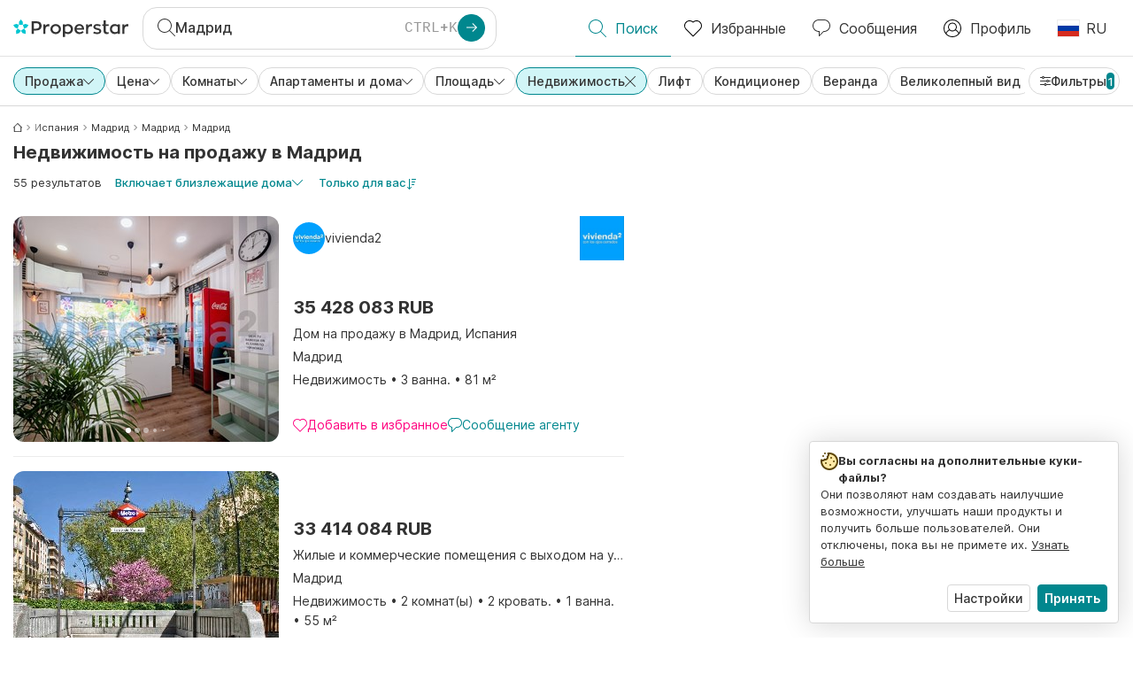

--- FILE ---
content_type: text/html; charset=utf-8
request_url: https://www.properstar.ru/%D0%B8%D1%81%D0%BF%D0%B0%D0%BD%D0%B8%D1%8F/madrid/%D0%BF%D1%80%D0%BE%D0%B4%D0%B0%D0%B6%D0%B0/%D0%BA%D0%B2%D0%B0%D1%80%D1%82%D0%B8%D1%80-%D0%B4%D0%BE%D0%BC%D0%BE%D0%B2/%D0%BD%D0%B5%D0%B4%D0%B2%D0%B8%D0%B6%D0%B8%D0%BC%D0%BE%D1%81%D1%82%D1%8C
body_size: 134066
content:
<!doctype html>
<html class="html-search-page" dir="ltr" lang="ru"><head><meta charSet="utf-8"/><link data-chunk="properstar" rel="preload" as="style" href="/assets/properstar.9c01ba798ecfedf6a6e5.css"/><link data-chunk="app" rel="preload" as="script" href="/assets/runtime.39721aa2700c5c48bc3f.js"/><link data-chunk="app" rel="preload" as="script" href="/assets/10459.d8e631094b6e8baebd32.js"/><link data-chunk="app" rel="preload" as="script" href="/assets/app.447e73d240efcc7d7efb.js"/><link data-chunk="properstar" rel="preload" as="script" href="/assets/properstar.f5ab23c6aeec9b75e0e9.js"/><link data-chunk="components-modals-AutocompleteModal" rel="preload" as="script" href="/assets/2609.5f88db6b24c936db2438.chunk.js"/><link data-chunk="components-modals-AutocompleteModal" rel="preload" as="script" href="/assets/components-modals-AutocompleteModal.9d5a3f77ea9c362d12d9.chunk.js"/><link data-chunk="containers-SearchProvider" rel="preload" as="script" href="/assets/containers-SearchProvider.27b89287d3a016e1d482.chunk.js"/><link data-chunk="containers-MapSplitPage" rel="preload" as="script" href="/assets/80533.6723bf6d98277cc3da87.chunk.js"/><link data-chunk="containers-MapSplitPage" rel="preload" as="script" href="/assets/82613.f5a579b72aba99fef461.chunk.js"/><link data-chunk="containers-MapSplitPage" rel="preload" as="script" href="/assets/58617.d49a0cad303d71436f7c.chunk.js"/><link data-chunk="containers-MapSplitPage" rel="preload" as="script" href="/assets/11004.331ce58624ff7bba2552.chunk.js"/><link data-chunk="containers-MapSplitPage" rel="preload" as="script" href="/assets/80754.7cfd43cce13e3939bb67.chunk.js"/><link data-chunk="containers-MapSplitPage" rel="preload" as="script" href="/assets/71586.6e2a21f62ad3e53f2f88.chunk.js"/><link data-chunk="containers-MapSplitPage" rel="preload" as="script" href="/assets/74099.3c2858003651eeab8bb8.chunk.js"/><link data-chunk="containers-MapSplitPage" rel="preload" as="script" href="/assets/containers-MapSplitPage.cc27b754197ec79bd03a.chunk.js"/><link data-chunk="icons-search-thin-svg" rel="preload" as="script" href="/assets/icons-search-thin-svg.51d30ef548b12dbdeb82.chunk.js"/><link data-chunk="icons-arrow-right-thick-svg" rel="preload" as="script" href="/assets/icons-arrow-right-thick-svg.1aa001d3042cd0c62e8d.chunk.js"/><link data-chunk="icons-favorite-thin-svg" rel="preload" as="script" href="/assets/icons-favorite-thin-svg.47886d549791b401322b.chunk.js"/><link data-chunk="icons-chat-thin-svg" rel="preload" as="script" href="/assets/icons-chat-thin-svg.c4583a41af135206b99a.chunk.js"/><link data-chunk="icons-profile-thin-svg" rel="preload" as="script" href="/assets/icons-profile-thin-svg.82245d888bfbfccb4c2b.chunk.js"/><link data-chunk="icons-currency-20px-thin-svg" rel="preload" as="script" href="/assets/icons-currency-20px-thin-svg.1455690bd5209cddd349.chunk.js"/><link data-chunk="icons-left-arrow-svg" rel="preload" as="script" href="/assets/icons-left-arrow-svg.86dbda13201ef1be2208.chunk.js"/><link data-chunk="icons-filter-small-svg" rel="preload" as="script" href="/assets/icons-filter-small-svg.2a06578cb3d906061973.chunk.js"/><link data-chunk="icons-arrow-down-thin-small-svg" rel="preload" as="script" href="/assets/icons-arrow-down-thin-small-svg.c3a7c7661832dd233e2e.chunk.js"/><link data-chunk="icons-cross-thin-small-svg" rel="preload" as="script" href="/assets/icons-cross-thin-small-svg.35086b2c2544e2a151b5.chunk.js"/><link data-chunk="containers-SearchPage" rel="preload" as="script" href="/assets/91033.d005353682dbd1eed970.chunk.js"/><link data-chunk="containers-SearchPage" rel="preload" as="script" href="/assets/66982.127ab01da97826df8364.chunk.js"/><link data-chunk="containers-SearchPage" rel="preload" as="script" href="/assets/43594.565691f665f250e654cf.chunk.js"/><link data-chunk="containers-SearchPage" rel="preload" as="script" href="/assets/82405.9b3d11c07efe5a4eedcf.chunk.js"/><link data-chunk="containers-SearchPage" rel="preload" as="script" href="/assets/2830.e1151fb85e601bf34dea.chunk.js"/><link data-chunk="containers-SearchPage" rel="preload" as="script" href="/assets/90205.40e6d5eeb03f3f21c533.chunk.js"/><link data-chunk="containers-SearchPage" rel="preload" as="script" href="/assets/19204.bbd58a774fc35c487b87.chunk.js"/><link data-chunk="containers-SearchPage" rel="preload" as="script" href="/assets/10535.b9d528ab92590cb75ec0.chunk.js"/><link data-chunk="containers-SearchPage" rel="preload" as="script" href="/assets/84025.cbf26577b4f4170cbb63.chunk.js"/><link data-chunk="containers-SearchPage" rel="preload" as="script" href="/assets/41910.adce665f4eb5bb9b18fd.chunk.js"/><link data-chunk="containers-SearchPage" rel="preload" as="script" href="/assets/66532.10ff311725aea50cb273.chunk.js"/><link data-chunk="containers-SearchPage" rel="preload" as="script" href="/assets/48610.b9f971db01e61c028cd0.chunk.js"/><link data-chunk="containers-SearchPage" rel="preload" as="script" href="/assets/containers-SearchPage.11579ed13066f331f9d0.chunk.js"/><link data-chunk="icons-arrow-right-thin-small-svg" rel="preload" as="script" href="/assets/icons-arrow-right-thin-small-svg.a9b4623940a185d1ef8b.chunk.js"/><link data-chunk="icons-house-thin-small-svg" rel="preload" as="script" href="/assets/icons-house-thin-small-svg.272b86837d92902acda0.chunk.js"/><link data-chunk="icons-icon-sort-thin-svg" rel="preload" as="script" href="/assets/icons-icon-sort-thin-svg.ad1c2d2b0984cd8cd8c4.chunk.js"/><link data-chunk="icons-favorite2-svg" rel="preload" as="script" href="/assets/icons-favorite2-svg.52c4a2a27b60ca5a4fac.chunk.js"/><link data-chunk="icons-chat2-svg" rel="preload" as="script" href="/assets/icons-chat2-svg.f5f1c58c195d27c10d97.chunk.js"/><link data-chunk="icons-draw-thin-svg" rel="preload" as="script" href="/assets/icons-draw-thin-svg.20ba7808f778b0455e3c.chunk.js"/><link data-chunk="icons-previous-svg" rel="preload" as="script" href="/assets/icons-previous-svg.baa6deee1ffdb714cfb9.chunk.js"/><link data-chunk="icons-next-svg" rel="preload" as="script" href="/assets/icons-next-svg.cd795a8019b1b138f49c.chunk.js"/><link data-chunk="icons-socialfacebook-svg" rel="preload" as="script" href="/assets/icons-socialfacebook-svg.45c0e9933550c3725da6.chunk.js"/><link data-chunk="icons-socialtwitter-svg" rel="preload" as="script" href="/assets/icons-socialtwitter-svg.0d0a0ffc050433fc8dda.chunk.js"/><link data-chunk="icons-socialinstagram-svg" rel="preload" as="script" href="/assets/icons-socialinstagram-svg.3eb5715768f2dc214b74.chunk.js"/><link data-chunk="icons-sociallinkedin-svg" rel="preload" as="script" href="/assets/icons-sociallinkedin-svg.02d37467ad58d3cddd0d.chunk.js"/><link data-chunk="icons-cookies-svg" rel="preload" as="script" href="/assets/icons-cookies-svg.022f44f6ba18c92f68dd.chunk.js"/><script>
      (function(w,d,s,l,i){w[l]=w[l]||[];gtag('consent','default',{"ad_storage":"denied","ad_user_data":"denied","ad_personalization":"denied","analytics_storage":"denied","personalization":"denied","security_storage":"denied"});
        w[l].push({'gtm.start': new Date().getTime(),event:'gtm.js', "culture":"ru","countryISO":"ru","isTestEnvironment":false,"profile":{"id":635458193,"code":428391,"createdByAccountId":2,"creationDate":"2021-01-12T12:02:46.7","updateDate":"2025-03-26T06:08:44.917","lastVisitDate":"2026-01-21T15:55:55.767","regionalSettings":{"language":"en","currencyId":"EUR","isMetric":true},"profileType":"Bot","botType":"Generic Bot","authenticationState":"GuestUnknown","contactTypes":["Buyer"],"hubSpotContactId":21251326}});
      var f=d.getElementsByTagName(s)[0],j=d.createElement(s),dl=l!='dataLayer'?'&l='+l:'';
      j.async=true;j.src=
      'https://www.googletagmanager.com/gtm.js?id='+i+dl;f.parentNode.insertBefore(j,f);
      function gtag() {w[l].push(arguments);}
      })(window,document,'script','dataLayer','GTM-NLXM2K');
    </script><title data-react-helmet="true">55 Недвижимость на продажу в Мадрид | Properstar</title><link data-react-helmet="true" rel="alternate" href="https://www.properstar.ru/%D0%B8%D1%81%D0%BF%D0%B0%D0%BD%D0%B8%D1%8F/madrid/%D0%BF%D1%80%D0%BE%D0%B4%D0%B0%D0%B6%D0%B0/%D0%BA%D0%B2%D0%B0%D1%80%D1%82%D0%B8%D1%80-%D0%B4%D0%BE%D0%BC%D0%BE%D0%B2/%D0%BD%D0%B5%D0%B4%D0%B2%D0%B8%D0%B6%D0%B8%D0%BC%D0%BE%D1%81%D1%82%D1%8C" hrefLang="ru"/><link data-react-helmet="true" rel="alternate" href="https://www.properstar.ae/%D8%A7%D8%B3%D8%A8%D8%A7%D9%86%D9%8A%D8%A7/%D9%85%D8%AF%D8%B1%D9%8A%D8%AF/%D8%B9%D9%82%D8%A7%D8%B1%D8%A7%D8%AA-%D9%84%D9%84%D8%A8%D9%8A%D8%B9/%D8%A8%D9%8A%D8%AA-%D8%B4%D9%82%D8%A9/%D8%B9%D9%82%D8%A7%D8%B1" hrefLang="ar-AE"/><link data-react-helmet="true" rel="alternate" href="https://www.properstar.at/spanien/madrid/kaufen/wohnung-haus/eigentum" hrefLang="de-AT"/><link data-react-helmet="true" rel="alternate" href="https://www.properstar.be/spanje/madrid/koop/appartement-huis/eigendom" hrefLang="nl-BE"/><link data-react-helmet="true" rel="alternate" href="https://www.properstar.be/espagne/madrid/acheter/appartement-maison/propri%C3%A9t%C3%A9" hrefLang="fr-BE"/><link data-react-helmet="true" rel="alternate" href="https://www.properstar.be/spanien/madrid/kaufen/wohnung-haus/eigentum" hrefLang="de-BE"/><link data-react-helmet="true" rel="alternate" href="https://www.properstar.ca/spain/madrid/buy/apartment-house/property" hrefLang="en-CA"/><link data-react-helmet="true" rel="alternate" href="https://www.properstar.ca/espagne/madrid/acheter/appartement-maison/propri%C3%A9t%C3%A9" hrefLang="fr-CA"/><link data-react-helmet="true" rel="alternate" href="https://www.properstar.ch/espagne/madrid/acheter/appartement-maison/propri%C3%A9t%C3%A9" hrefLang="fr-CH"/><link data-react-helmet="true" rel="alternate" href="https://www.properstar.ch/spanien/madrid/kaufen/wohnung-haus/eigentum" hrefLang="de-CH"/><link data-react-helmet="true" rel="alternate" href="https://www.properstar.ch/spagna/madrid/in-vendita/appartamento-casa/propriet%C3%A0" hrefLang="it-CH"/><link data-react-helmet="true" rel="alternate" href="https://www.properstar.co.nz/spain/madrid/buy/apartment-house/property" hrefLang="en-NZ"/><link data-react-helmet="true" rel="alternate" href="https://www.properstar.co.uk/spain/madrid/buy/apartment-house/property" hrefLang="en-GB"/><link data-react-helmet="true" rel="alternate" href="https://www.properstar.co.za/spain/madrid/buy/apartment-house/property" hrefLang="en-ZA"/><link data-react-helmet="true" rel="alternate" href="https://www.properstar.com/spain/madrid/buy/apartment-house/property" hrefLang="en-US"/><link data-react-helmet="true" rel="alternate" href="https://www.properstar.com/spanjolska/madrid/prodaja/stan-kuca/property" hrefLang="hr"/><link data-react-helmet="true" rel="alternate" href="https://www.properstar.com/spanielsko/madrid/kupit/byt-dom/nehnute%C4%BEnos%C5%A5" hrefLang="sk"/><link data-react-helmet="true" rel="alternate" href="https://www.properstar.com.au/spain/madrid/buy/apartment-house/property" hrefLang="en-AU"/><link data-react-helmet="true" rel="alternate" href="https://www.properstar.com.br/espanha/madrid/venda/apartamento-casas/propriedade" hrefLang="pt-BR"/><link data-react-helmet="true" rel="alternate" href="https://www.properstar.com.mx/espana/madrid/comprar/piso-casa/propiedad" hrefLang="es-MX"/><link data-react-helmet="true" rel="alternate" href="https://www.properstar.com.tr/ispanya/madrid/sat%C4%B1%C5%9F/d%C3%BCz-ev/emlak" hrefLang="tr"/><link data-react-helmet="true" rel="alternate" href="https://www.properstar.cz/spanelsko/madrid/koupit/apartm%C3%A1n-d%C5%AFm/pozemek" hrefLang="cs"/><link data-react-helmet="true" rel="alternate" href="https://www.properstar.de/spanien/madrid/kaufen/wohnung-haus/eigentum" hrefLang="de-DE"/><link data-react-helmet="true" rel="alternate" href="https://www.properstar.dk/spanien/madrid/ejerboliger/lejlighed-villa/ejendom" hrefLang="da"/><link data-react-helmet="true" rel="alternate" href="https://www.properstar.es/espana/madrid/comprar/piso-casa/propiedad" hrefLang="es-ES"/><link data-react-helmet="true" rel="alternate" href="https://www.properstar.fr/espagne/madrid/acheter/appartement-maison/propri%C3%A9t%C3%A9" hrefLang="fr-FR"/><link data-react-helmet="true" rel="alternate" href="https://www.properstar.gr/%CE%B9%CF%83%CF%80%CE%B1%CE%BD%CE%B9%CE%B1/madrid/%CE%B1%CE%B3%CE%BF%CF%81%CE%AC/%CE%B4%CE%B9%CE%B1%CE%BC%CE%AD%CF%81%CE%B9%CF%83%CE%BC%CE%B1-%CF%83%CF%80%CE%AF%CF%84%CE%B9/%CE%B9%CE%B4%CE%B9%CE%BF%CE%BA%CF%84%CE%B7%CF%83%CE%AF%CE%B1" hrefLang="el"/><link data-react-helmet="true" rel="alternate" href="https://www.properstar.hk/spain/madrid/buy/apartment-house/property" hrefLang="en-HK"/><link data-react-helmet="true" rel="alternate" href="https://www.properstar.ie/spain/madrid/buy/apartment-house/property" hrefLang="en-IE"/><link data-react-helmet="true" rel="alternate" href="https://www.properstar.in/spain/madrid/buy/apartment-house/property" hrefLang="en-IN"/><link data-react-helmet="true" rel="alternate" href="https://www.properstar.it/spagna/madrid/in-vendita/appartamento-casa/propriet%C3%A0" hrefLang="it"/><link data-react-helmet="true" rel="alternate" href="https://www.properstar.jp/%E3%82%B9%E3%83%98%E3%82%A4%E3%83%B3/madrid/%E8%B2%B7%E3%81%86/%E3%82%A2%E3%83%91%E3%83%BC%E3%83%88-%E4%BD%8F%E5%AE%85/%E7%89%A9%E4%BB%B6" hrefLang="ja"/><link data-react-helmet="true" rel="alternate" href="https://www.properstar.li/spanien/madrid/kaufen/wohnung-haus/eigentum" hrefLang="de-LI"/><link data-react-helmet="true" rel="alternate" href="https://www.properstar.lu/espagne/madrid/acheter/appartement-maison/propri%C3%A9t%C3%A9" hrefLang="fr-LU"/><link data-react-helmet="true" rel="alternate" href="https://www.properstar.lu/spanien/madrid/kaufen/wohnung-haus/eigentum" hrefLang="de-LU"/><link data-react-helmet="true" rel="alternate" href="https://www.properstar.mu/spain/madrid/buy/apartment-house/property" hrefLang="en-MU"/><link data-react-helmet="true" rel="alternate" href="https://www.properstar.nl/spanje/madrid/koop/appartement-huis/eigendom" hrefLang="nl"/><link data-react-helmet="true" rel="alternate" href="https://www.properstar.ph/spain/madrid/buy/apartment-house/property" hrefLang="en-PH"/><link data-react-helmet="true" rel="alternate" href="https://www.properstar.pl/hiszpania/madryt/sprzedaz/apartament-dom/w%C5%82asno%C5%9B%C4%87" hrefLang="pl"/><link data-react-helmet="true" rel="alternate" href="https://www.properstar.pt/espanha/madrid/venda/apartamento-casas/propriedade" hrefLang="pt-PT"/><link data-react-helmet="true" rel="alternate" href="https://www.properstar.qa/%D8%A7%D8%B3%D8%A8%D8%A7%D9%86%D9%8A%D8%A7/%D9%85%D8%AF%D8%B1%D9%8A%D8%AF/%D8%B9%D9%82%D8%A7%D8%B1%D8%A7%D8%AA-%D9%84%D9%84%D8%A8%D9%8A%D8%B9/%D8%A8%D9%8A%D8%AA-%D8%B4%D9%82%D8%A9/%D8%B9%D9%82%D8%A7%D8%B1" hrefLang="ar-QA"/><link data-react-helmet="true" rel="alternate" href="https://www.properstar.ro/spania/madrid/cumpara/apartament-casa/proprietate" hrefLang="ro"/><link data-react-helmet="true" rel="alternate" href="https://www.properstar.se/spanien/madrid/kopa/lagenhet-hus/egendom" hrefLang="sv"/><link data-react-helmet="true" rel="alternate" href="https://www.properstar.sg/spain/madrid/buy/apartment-house/property" hrefLang="en-SG"/><link data-react-helmet="true" rel="alternate" href="https://www.sodichan.com/search?tt=Sell&amp;pt=Apartment&amp;pt=House&amp;placeId=ChIJgTwKgJcpQg0RaSKMYcHeNsQ&amp;st=Property" hrefLang="zh"/><link data-react-helmet="true" rel="alternate" href="https://www.sodichan.com/search?tt=Sell&amp;pt=Apartment&amp;pt=House&amp;placeId=ChIJgTwKgJcpQg0RaSKMYcHeNsQ&amp;st=Property&amp;c=zh-Hans-HK" hrefLang="zh-Hans-HK"/><link data-react-helmet="true" rel="canonical" href="https://www.properstar.ru/%D0%B8%D1%81%D0%BF%D0%B0%D0%BD%D0%B8%D1%8F/madrid/%D0%BF%D1%80%D0%BE%D0%B4%D0%B0%D0%B6%D0%B0/%D0%BA%D0%B2%D0%B0%D1%80%D1%82%D0%B8%D1%80-%D0%B4%D0%BE%D0%BC%D0%BE%D0%B2/%D0%BD%D0%B5%D0%B4%D0%B2%D0%B8%D0%B6%D0%B8%D0%BC%D0%BE%D1%81%D1%82%D1%8C"/><link data-react-helmet="true" rel="next" href="https://www.properstar.ru/испания/madrid/продажа/квартир-домов/недвижимость?p=2"/><meta data-react-helmet="true" name="robots" content="index, follow"/><meta data-react-helmet="true" name="apple-itunes-app" content="app-id=1253028900, app-argument=listglobally.properstar://search?transactionType=Sell&amp;propertyTypes=%5B%22Apartment%22%2C%22House%22%5D&amp;placeId=ChIJgTwKgJcpQg0RaSKMYcHeNsQ&amp;subTypes=Property&amp;currency=RUB"/><meta data-react-helmet="true" name="description" content="Найдите более 55 недвижимость на продажу в Мадрид на Properstar. Найдите свой мечтательный дом в Мадрид уже сегодня."/><meta data-react-helmet="true" property="og:type" content="website"/><meta data-react-helmet="true" property="og:title" content="55 Недвижимость на продажу в Мадрид | Properstar"/><meta data-react-helmet="true" property="og:description" content="Найдите более 55 недвижимость на продажу в Мадрид на Properstar. Найдите свой мечтательный дом в Мадрид уже сегодня."/><meta data-react-helmet="true" property="og:site_name" content="Properstar"/><meta data-react-helmet="true" property="og:locale" content="ru"/><meta data-react-helmet="true" property="og:image" content="https://res.listglobally.com/places/ChIJgTwKgJcpQg0RaSKMYcHeNsQ/90def9e03f66d2f3de6be4ab7aa93511?fit=fill&amp;w=800&amp;h=420"/><meta data-react-helmet="true" property="og:image:width" content="800"/><meta data-react-helmet="true" property="og:image:height" content="420"/><meta data-react-helmet="true" property="og:url" content="https://www.properstar.ru/%D0%B8%D1%81%D0%BF%D0%B0%D0%BD%D0%B8%D1%8F/madrid/%D0%BF%D1%80%D0%BE%D0%B4%D0%B0%D0%B6%D0%B0/%D0%BA%D0%B2%D0%B0%D1%80%D1%82%D0%B8%D1%80-%D0%B4%D0%BE%D0%BC%D0%BE%D0%B2/%D0%BD%D0%B5%D0%B4%D0%B2%D0%B8%D0%B6%D0%B8%D0%BC%D0%BE%D1%81%D1%82%D1%8C"/><link rel="icon" type="image/png" href="/assets/properstar/favicon-16x16.png" sizes="16x16"/><link rel="icon" type="image/png" href="/assets/properstar/favicon-32x32.png" sizes="32x32"/><link rel="icon" type="image/png" href="/assets/properstar/favicon-96x96.png" sizes="96x96"/><link rel="icon" type="image/png" href="/assets/properstar/favicon-120x120.png" sizes="120x120"/><link rel="icon" type="image/png" sizes="192x192" href="/assets/properstar/android-icon-192x192.png"/><link rel="apple-touch-icon-precomposed" sizes="57x57" href="/assets/properstar/apple-touch-icon-57x57.png"/><link rel="apple-touch-icon-precomposed" sizes="60x60" href="/assets/properstar/apple-touch-icon-60x60.png"/><link rel="apple-touch-icon-precomposed" sizes="72x72" href="/assets/properstar/apple-touch-icon-72x72.png"/><link rel="apple-touch-icon-precomposed" sizes="76x76" href="/assets/properstar/apple-touch-icon-76x76.png"/><link rel="apple-touch-icon-precomposed" sizes="114x114" href="/assets/properstar/apple-touch-icon-114x114.png"/><link rel="apple-touch-icon-precomposed" sizes="120x120" href="/assets/properstar/apple-touch-icon-120x120.png"/><link rel="apple-touch-icon-precomposed" sizes="144x144" href="/assets/properstar/apple-touch-icon-144x144.png"/><link rel="apple-touch-icon-precomposed" sizes="152x152" href="/assets/properstar/apple-touch-icon-152x152.png"/><link rel="apple-touch-icon-precomposed" sizes="180x180" href="/assets/properstar/apple-touch-icon-180x180.png"/><link rel="mask-icon" href="/assets/properstar/safari-pinned-tab.svg" color="#00878E"/><meta name="msapplication-TileColor" content="#00878E"/><meta name="msapplication-TileImage" content="/assets/properstar/mstile-144x144.png"/><meta name="msapplication-square70x70logo" content="/assets/properstar/mstile-70x70.png"/><meta name="msapplication-square150x150logo" content="/assets/properstar/mstile-150x150.png"/><meta name="msapplication-wide310x150logo" content="/assets/properstar/mstile-310x150.png"/><meta name="msapplication-square310x310logo" content="/assets/properstar/mstile-310x310.png"/><link rel="manifest" href="/assets/properstar/manifest.webmanifest"/><meta name="theme-color" content="#00878E"/><link rel="shortcut icon" type="image/x-icon" href="/assets/properstar/favicon.ico"/><meta name="application-name" content="Properstar"/><meta name="format-detection" content="telephone=no"/><meta name="viewport" content="width=device-width, initial-scale=1.0, maximum-scale=1.0, user-scalable=no, viewport-fit=cover, interactive-widget=resizes-content"/><script data-react-helmet="true" type="application/ld+json">{"@context":"http://schema.org","@type":"BreadcrumbList","itemListElement":[{"@type":"ListItem","position":1,"name":"Главная","item":"https://www.properstar.ru/"},{"@type":"ListItem","position":2,"name":"Испания","item":"https://www.properstar.ru/%D0%B8%D1%81%D0%BF%D0%B0%D0%BD%D0%B8%D1%8F/%D0%BF%D1%80%D0%BE%D0%B4%D0%B0%D0%B6%D0%B0/%D0%BA%D0%B2%D0%B0%D1%80%D1%82%D0%B8%D1%80-%D0%B4%D0%BE%D0%BC%D0%BE%D0%B2/%D0%BD%D0%B5%D0%B4%D0%B2%D0%B8%D0%B6%D0%B8%D0%BC%D0%BE%D1%81%D1%82%D1%8C"},{"@type":"ListItem","position":3,"name":"Мадрид","item":"https://www.properstar.ru/%D0%B8%D1%81%D0%BF%D0%B0%D0%BD%D0%B8%D1%8F/%D0%BC%D0%B0%D0%B4%D1%80%D0%B8%D0%B4/%D0%BF%D1%80%D0%BE%D0%B4%D0%B0%D0%B6%D0%B0/%D0%BA%D0%B2%D0%B0%D1%80%D1%82%D0%B8%D1%80-%D0%B4%D0%BE%D0%BC%D0%BE%D0%B2/%D0%BD%D0%B5%D0%B4%D0%B2%D0%B8%D0%B6%D0%B8%D0%BC%D0%BE%D1%81%D1%82%D1%8C"},{"@type":"ListItem","position":4,"name":"Мадрид","item":"https://www.properstar.ru/%D0%B8%D1%81%D0%BF%D0%B0%D0%BD%D0%B8%D1%8F/%D0%BC%D0%B0%D0%B4%D1%80%D0%B8%D0%B4-l2-3/%D0%BF%D1%80%D0%BE%D0%B4%D0%B0%D0%B6%D0%B0/%D0%BA%D0%B2%D0%B0%D1%80%D1%82%D0%B8%D1%80-%D0%B4%D0%BE%D0%BC%D0%BE%D0%B2/%D0%BD%D0%B5%D0%B4%D0%B2%D0%B8%D0%B6%D0%B8%D0%BC%D0%BE%D1%81%D1%82%D1%8C"},{"@type":"ListItem","position":5,"name":"Мадрид","item":"https://www.properstar.ru/%D0%B8%D1%81%D0%BF%D0%B0%D0%BD%D0%B8%D1%8F/madrid/%D0%BF%D1%80%D0%BE%D0%B4%D0%B0%D0%B6%D0%B0/%D0%BA%D0%B2%D0%B0%D1%80%D1%82%D0%B8%D1%80-%D0%B4%D0%BE%D0%BC%D0%BE%D0%B2/%D0%BD%D0%B5%D0%B4%D0%B2%D0%B8%D0%B6%D0%B8%D0%BC%D0%BE%D1%81%D1%82%D1%8C"}]}</script><script data-react-helmet="true" type="application/ld+json">{"@context":"https://schema.org","@type":"ItemList","name":"Недвижимость на продажу в Мадрид","numberOfItems":55,"itemListElement":[{"@type":"ListItem","position":1,"item":{"@type":"RealEstateListing","name":"Дом на продажу в Мадрид, Испания","url":"https://www.properstar.ru/объект/106044748","datePosted":"2025-07-17","mainEntity":{"@type":"House","numberOfBathroomsTotal":3,"address":{"@type":"PostalAddress","addressLocality":"Мадрид","addressRegion":"Мадрид","addressCountry":"ES"}},"offers":{"@type":"Offer","availability":"https://schema.org/InStock","price":35428084,"priceCurrency":"RUB"}}},{"@type":"ListItem","position":2,"item":{"@type":"RealEstateListing","name":"Дом на продажу в Мадрид, Испания","url":"https://www.properstar.ru/объект/113191292","datePosted":"2026-01-17","mainEntity":{"@type":"House","numberOfBedrooms":2,"numberOfBathroomsTotal":1,"address":{"@type":"PostalAddress","addressLocality":"Мадрид","addressRegion":"Мадрид","addressCountry":"ES"}},"offers":{"@type":"Offer","availability":"https://schema.org/InStock","price":33414084,"priceCurrency":"RUB"}}},{"@type":"ListItem","position":3,"item":{"@type":"RealEstateListing","name":"Дом на продажу в Мадрид, Испания","url":"https://www.properstar.ru/объект/113038150","datePosted":"2026-01-12","mainEntity":{"@type":"House","address":{"@type":"PostalAddress","addressLocality":"Мадрид","addressRegion":"Мадрид","addressCountry":"ES"}},"offers":{"@type":"Offer","availability":"https://schema.org/InStock","priceCurrency":"RUB"}}},{"@type":"ListItem","position":4,"item":{"@type":"RealEstateListing","name":"Дом на продажу в Мадрид, Испания","url":"https://www.properstar.ru/объект/113190448","datePosted":"2026-01-17","mainEntity":{"@type":"House","numberOfBedrooms":3,"numberOfBathroomsTotal":1,"address":{"@type":"PostalAddress","addressLocality":"Мадрид","addressRegion":"Мадрид","addressCountry":"ES"}},"offers":{"@type":"Offer","availability":"https://schema.org/InStock","price":35244993,"priceCurrency":"RUB"}}},{"@type":"ListItem","position":5,"item":{"@type":"RealEstateListing","name":"Дом на продажу в Мадрид, Испания","url":"https://www.properstar.ru/объект/113129520","datePosted":"2026-01-15","mainEntity":{"@type":"House","numberOfBedrooms":2,"numberOfBathroomsTotal":1,"address":{"@type":"PostalAddress","addressLocality":"Мадрид","addressRegion":"Мадрид","addressCountry":"ES"}},"offers":{"@type":"Offer","availability":"https://schema.org/InStock","price":32040903,"priceCurrency":"RUB"}}}]}</script><link data-chunk="properstar" rel="stylesheet" href="/assets/properstar.9c01ba798ecfedf6a6e5.css"/></head><body><noscript><iframe style="display:none;visibility:hidden" src="//www.googletagmanager.com/ns.html?id=GTM-NLXM2K" height="0" width="0"></iframe></noscript><main id="app"><div class="split-template  search-page-split-container has-search-filters"><div class="header"><div class="header-inner"><div class="header-inner-logo"><a class="link header-inner-logo-link" data-gtm-nav-click="Logo" href="/"></a></div><div class="filter-autocomplete-wrapper"><button type="button" class="autocomplete-cta-button filter-autocomplete-cta btn btn-outline-secondary"><div class="icon-bubble-wrapper"><i class="icon" aria-hidden="true"><span class="icon-wrapper" data-icon-name="search-thin"><svg width="20" height="20"><defs><path id="search-thin_svg__a" d="M8 15c-3.86 0-7-3.141-7-7 0-3.86 3.14-7 7-7s7 3.14 7 7c0 3.859-3.14 7-7 7m11.854 4.146l-5.863-5.862A7.958 7.958 0 0016 8c0-4.411-3.59-8-8-8-4.411 0-8 3.589-8 8 0 4.41 3.589 8 8 8a7.958 7.958 0 005.284-2.01l5.862 5.864a.502.502 0 00.708 0 .502.502 0 000-.708"></path></defs><use xlink:href="#search-thin_svg__a" fill-rule="evenodd"></use></svg></span></i></div><div class="search-target-values"><span class="search-target-name">Мадрид</span></div><i class="icon btn btn-primary btn-sm icon-only with-icon autocomplete-cta-arrow small" aria-hidden="true"><span class="icon-wrapper" data-icon-name="arrow-right-thick"><svg viewBox="0 0 20 20"><path d="M1 9h15.586l-5.293-5.293a.999.999 0 111.414-1.414l7 7a.999.999 0 010 1.414l-7 7a.997.997 0 01-1.414 0 .999.999 0 010-1.414L16.586 11H1a1 1 0 110-2" fill-rule="evenodd"></path></svg></span></i></button></div><nav class="main-navigation"><li class="list-item main-navigation-item primary-item"><a aria-current="page" class="link main-navigation-item-link active" data-gtm-nav-click="Search" href="/"><i class="icon" aria-hidden="true"><span class="icon-wrapper" data-icon-name="search-thin"><svg width="20" height="20"><defs><path id="search-thin_svg__a" d="M8 15c-3.86 0-7-3.141-7-7 0-3.86 3.14-7 7-7s7 3.14 7 7c0 3.859-3.14 7-7 7m11.854 4.146l-5.863-5.862A7.958 7.958 0 0016 8c0-4.411-3.59-8-8-8-4.411 0-8 3.589-8 8 0 4.41 3.589 8 8 8a7.958 7.958 0 005.284-2.01l5.862 5.864a.502.502 0 00.708 0 .502.502 0 000-.708"></path></defs><use xlink:href="#search-thin_svg__a" fill-rule="evenodd"></use></svg></span></i><span class="nav-item-text">Поиск</span></a></li><li class="list-item main-navigation-item primary-item"><a class="link main-navigation-item-link" data-gtm-nav-click="Favorites" href="/favorites"><i class="icon" aria-hidden="true"><span class="icon-wrapper" data-icon-name="favorite-thin"><svg width="20" height="20" viewBox="0 0 20 20"><g fill-rule="evenodd"><path d="M6.065 2a5.052 5.052 0 00-3.582 1.48A5.04 5.04 0 001 7.062c0 1.353.527 2.625 1.483 3.582L10 18.16l7.517-7.516A5.036 5.036 0 0019 7.062a5.036 5.036 0 00-1.483-3.582 5.072 5.072 0 00-7.163 0 .499.499 0 01-.707 0A5.052 5.052 0 006.065 2M10 19.367a.5.5 0 01-.353-.146l-7.871-7.87A6.027 6.027 0 010 7.062c0-1.62.631-3.143 1.776-4.289C4.026.523 7.621.416 10 2.446c2.38-2.03 5.974-1.924 8.224.327A6.027 6.027 0 0120 7.063a6.027 6.027 0 01-1.776 4.288l-7.87 7.87a.504.504 0 01-.354.146" fill-rule="nonzero"></path></g></svg></span></i><span class="nav-item-text">Избранные</span></a></li><li class="list-item main-navigation-item primary-item"><a href="/messages/" class="link main-navigation-item-link" data-gtm-nav-click="Chat"><i class="icon" aria-hidden="true"><span class="icon-wrapper" data-icon-name="chat-thin"><svg viewBox="0 0 20 20"><path d="M7 1C3.691 1 1 3.691 1 7s2.691 6 6 6h.5a.5.5 0 01.5.5v3.793l4.146-4.147A.504.504 0 0112.5 13h.5c3.309 0 6-2.691 6-6s-2.691-6-6-6H7zm.5 18a.5.5 0 01-.5-.5V14c-3.86 0-7-3.141-7-7s3.14-7 7-7h6c3.86 0 7 3.141 7 7s-3.14 7-7 7h-.293l-4.853 4.854A.504.504 0 017.5 19z" fill="#333" fill-rule="evenodd"></path></svg></span></i><span class="nav-item-text">Сообщения</span></a></li><li class="list-item main-navigation-item profile-settings settings-holder"><div class="profile-settings-dropdown dropdown dropup"><button data-gtm-nav-click="Profile" aria-haspopup="true" class="btn btn-dropdown-toggle main-navigation-item-link" aria-expanded="false"><i class="icon" aria-hidden="true"><span class="icon-wrapper" data-icon-name="profile-thin"><svg width="20" height="20" viewBox="0 0 20 20"><g fill-rule="evenodd"><path d="M10 0C4.48 0 0 4.48 0 10s4.48 10 10 10 10-4.48 10-10S15.52 0 10 0zM6.706 12.261a7.54 7.54 0 00-3.524 3.612A8.981 8.981 0 0010 19a8.981 8.981 0 006.818-3.127 7.54 7.54 0 00-3.524-3.612A4.98 4.98 0 0110 13.5a4.98 4.98 0 01-3.294-1.239zm10.787 2.724A8.954 8.954 0 0019 10c0-4.967-4.033-9-9-9s-9 4.033-9 9c0 1.843.555 3.558 1.507 4.985A8.547 8.547 0 016 11.5a5.003 5.003 0 014-8 5.003 5.003 0 014 8 8.548 8.548 0 013.492 3.486zM10 12.5c-2.208 0-4-1.792-4-4 0-2.207 1.792-4 4-4s4 1.793 4 4c0 2.208-1.792 4-4 4z"></path></g></svg></span></i><span class="nav-item-text">Профиль</span></button><div tabindex="-1" role="menu" aria-hidden="true" class="dropdown-menu dropdown-menu-end" data-bs-popper="static"></div></div></li><li class="list-item regional-settings users-allowed"><div class="regional-setting-dropdown dropdown"><button data-gtm-nav-click="Regional Settings" aria-haspopup="true" class="btn btn-dropdown-toggle main-navigation-item-link" aria-expanded="false"><div class="culture-item"><div class="flag"><picture><source srcSet="/assets/flags/1x/ru.png 1x, /assets/flags/2x/ru.png 2x"/><img src="/assets/flags/1x/ru.png" alt="RU"/></picture></div><div class="captions"><div class="primary-caption">RU</div></div></div></button><div tabindex="-1" role="menu" aria-hidden="true" class="dropdown-menu dropdown-menu-end" data-bs-popper="static"><div class="settings-holder-panel regional-panel"><span class="settings-holder-panel-title">Настройки просмотра</span><button type="button" data-gtm-nav-click="Regional Settings - Culture" class="settings-holder-item btn btn-tertiary"><div class="button-content"><div class="flag"><picture><source srcSet="/assets/flags/1x/ru.png 1x, /assets/flags/2x/ru.png 2x"/><img src="/assets/flags/1x/ru.png" alt="RU"/></picture></div>Русский, Россия</div></button><button type="button" data-gtm-nav-click="Regional Settings - Currency" class="settings-holder-item btn btn-tertiary with-icon"><div class="button-icon icon-left have-icon"><i class="icon" aria-hidden="true"><span class="icon-wrapper" data-icon-name="currency-20px-thin"><svg width="20" height="20"><path d="M9.5 0C14.165 0 18 1.678 18 4l.001 1.382C19.247 6.068 20 6.971 20 8v3c0 1.281-1.168 2.366-2.998 3.082L17 16c0 2.322-3.835 4-8.5 4S0 18.322 0 16v-3c0-1.281 1.168-2.366 2.998-3.082v-.3C1.753 8.932 1 8.029 1 7V4c0-2.322 3.835-4 8.5-4zm6.502 14.927C14.566 16.195 11.732 17 8.5 17s-6.064-.805-7.501-2.072L1 16c0 1.544 3.328 3 7.5 3s7.5-1.456 7.5-3l.002-1.073zM3 11l-.152.069C1.695 11.607 1 12.294 1 13c0 1.544 3.328 3 7.5 3 2.469 0 4.642-.51 6.005-1.246-.936.16-1.949.246-3.005.246C6.835 15 3 13.322 3 11zm16.002-1.073C17.566 11.195 14.732 12 11.5 12c-2.981 0-5.624-.685-7.143-1.786l-.358-.131L4 11c0 1.544 3.328 3 7.5 3s7.5-1.456 7.5-3l.002-1.073zm-1-3.378L18 7c0 2.149-3.285 3.747-7.473 3.973L11.5 11c4.172 0 7.5-1.456 7.5-3 0-.51-.363-1.01-.999-1.451zm-1-.622C15.566 7.195 12.732 8 9.5 8s-6.064-.805-7.501-2.072L2 7c0 1.544 3.328 3 7.5 3S17 8.544 17 7l.002-1.073zM9.5 1C5.328 1 2 2.456 2 4s3.328 3 7.5 3S17 5.544 17 4c0-1.508-3.175-2.932-7.21-2.998L9.5 1z" fill="#333" fill-rule="evenodd"></path></svg></span></i></div><div class="button-content">RUB</div></button></div></div></div></li></nav></div></div><div class="search-filters"><div class="search-inner-autocomplete"><button type="button" class="autocomplete-back-button btn btn-secondary btn-white btn-md icon-only with-icon"><div class="button-icon icon-left have-icon"><i class="icon" aria-hidden="true"><span class="icon-wrapper" data-icon-name="left-arrow"><svg width="20" height="20" viewBox="0 0 20 20"><g fill-rule="evenodd"><path d="M19.5 9H1.707l7.147-7.146a.502.502 0 00-.708-.708l-8 8a.502.502 0 000 .708l8 8a.502.502 0 00.708 0 .502.502 0 000-.708L1.707 10H19.5a.5.5 0 000-1" fill-rule="nonzero"></path></g></svg></span></i></div><div class="button-content"></div></button><div class="filter-autocomplete-wrapper"><button type="button" class="autocomplete-cta-button filter-autocomplete-cta btn btn-outline-secondary"><div class="icon-bubble-wrapper"><i class="icon" aria-hidden="true"><span class="icon-wrapper" data-icon-name="search-thin"><svg width="20" height="20"><defs><path id="search-thin_svg__a" d="M8 15c-3.86 0-7-3.141-7-7 0-3.86 3.14-7 7-7s7 3.14 7 7c0 3.859-3.14 7-7 7m11.854 4.146l-5.863-5.862A7.958 7.958 0 0016 8c0-4.411-3.59-8-8-8-4.411 0-8 3.589-8 8 0 4.41 3.589 8 8 8a7.958 7.958 0 005.284-2.01l5.862 5.864a.502.502 0 00.708 0 .502.502 0 000-.708"></path></defs><use xlink:href="#search-thin_svg__a" fill-rule="evenodd"></use></svg></span></i></div><div class="search-target-values"><span class="search-target-name">Мадрид</span></div></button></div><div class="save-search-group"></div></div><div class="search-inner" body-scroll-lock-ignore="true"><div></div><div class="search-filter-mobile-btn"><button class="filter-button more-button btn btn-outline-secondary btn-sm rounded-pill with-icon with-counter"><div class="button-icon icon-left have-icon"><i class="icon small" aria-hidden="true"><span class="icon-wrapper" data-icon-name="filter-small"><svg width="12" height="12"><path fill-rule="evenodd" d="M6 10a.501.501 0 01-.5-.5c0-.275.225-.5.5-.5s.5.225.5.5-.225.5-.5.5m5.5-1H7.408C7.201 8.419 6.651 8 6 8c-.651 0-1.201.419-1.408 1H.5a.5.5 0 000 1h4.092c.207.581.757 1 1.408 1 .651 0 1.201-.419 1.408-1H11.5a.5.5 0 000-1m-3-3a.501.501 0 01-.5-.5c0-.275.225-.5.5-.5s.5.225.5.5-.225.5-.5.5m3-1H9.908c-.207-.581-.757-1-1.408-1-.651 0-1.201.419-1.408 1H.5a.5.5 0 000 1h6.592c.207.581.757 1 1.408 1 .651 0 1.201-.419 1.408-1H11.5a.5.5 0 000-1m-8-4c.275 0 .5.225.5.5s-.225.5-.5.5a.501.501 0 01-.5-.5c0-.275.225-.5.5-.5m-3 1h1.592c.207.581.757 1 1.408 1 .651 0 1.201-.419 1.408-1H11.5a.5.5 0 000-1H4.908C4.701.419 4.151 0 3.5 0c-.651 0-1.201.419-1.408 1H.5a.5.5 0 000 1"></path></svg></span></i></div><div class="button-content"><span>Фильтры</span></div><div class="button-icon icon-right have-counter"><div class="counter">1</div></div></button><button type="button" class="filter-button more-button btn btn-outline-secondary btn-sm rounded-pill with-icon with-counter"><div class="button-icon icon-left have-icon"><i class="icon small" aria-hidden="true"><span class="icon-wrapper" data-icon-name="filter-small"><svg width="12" height="12"><path fill-rule="evenodd" d="M6 10a.501.501 0 01-.5-.5c0-.275.225-.5.5-.5s.5.225.5.5-.225.5-.5.5m5.5-1H7.408C7.201 8.419 6.651 8 6 8c-.651 0-1.201.419-1.408 1H.5a.5.5 0 000 1h4.092c.207.581.757 1 1.408 1 .651 0 1.201-.419 1.408-1H11.5a.5.5 0 000-1m-3-3a.501.501 0 01-.5-.5c0-.275.225-.5.5-.5s.5.225.5.5-.225.5-.5.5m3-1H9.908c-.207-.581-.757-1-1.408-1-.651 0-1.201.419-1.408 1H.5a.5.5 0 000 1h6.592c.207.581.757 1 1.408 1 .651 0 1.201-.419 1.408-1H11.5a.5.5 0 000-1m-8-4c.275 0 .5.225.5.5s-.225.5-.5.5a.501.501 0 01-.5-.5c0-.275.225-.5.5-.5m-3 1h1.592c.207.581.757 1 1.408 1 .651 0 1.201-.419 1.408-1H11.5a.5.5 0 000-1H4.908C4.701.419 4.151 0 3.5 0c-.651 0-1.201.419-1.408 1H.5a.5.5 0 000 1"></path></svg></span></i></div><div class="button-content"><span>Фильтры</span></div><div class="button-icon icon-right have-counter"><div class="counter">1</div></div></button></div><div class="filter-groups"><div class="dropdown-drawer search-filter-item filter-btn filter-types-dropdown"><button type="button" class="trigger-btn btn btn-outline-primary btn-sm rounded-pill btn-block with-icon"><div class="button-content"><span>Продажа</span></div><div class="button-icon icon-right have-icon"><i class="icon small" aria-hidden="true"><span class="icon-wrapper" data-icon-name="arrow-down-thin-small"><svg width="12" height="12" viewBox="0 0 12 12"><g fill-rule="evenodd"><path d="M11.854 3.854l-5.5 5.5a.502.502 0 01-.708 0l-5.5-5.5a.502.502 0 01.708-.708L6 8.293l5.146-5.147a.502.502 0 01.708.708z"></path></g></svg></span></i></div></button></div><div class="dropdown-drawer search-filter-item"><div class="resetable-filter-btn"><button type="button" class="trigger-btn trigger-btn btn btn-outline-secondary btn-sm rounded-pill with-icon"><div class="button-content"><span><span>Цена</span></span></div><div class="button-icon icon-right have-icon"><i class="icon small" aria-hidden="true"><span class="icon-wrapper" data-icon-name="arrow-down-thin-small"><svg width="12" height="12" viewBox="0 0 12 12"><g fill-rule="evenodd"><path d="M11.854 3.854l-5.5 5.5a.502.502 0 01-.708 0l-5.5-5.5a.502.502 0 01.708-.708L6 8.293l5.146-5.147a.502.502 0 01.708.708z"></path></g></svg></span></i></div></button></div></div><div class="dropdown-drawer search-filter-item"><div class="resetable-filter-btn"><button type="button" class="trigger-btn trigger-btn btn btn-outline-secondary btn-sm rounded-pill with-icon"><div class="button-content"><span><span>Комнаты</span></span></div><div class="button-icon icon-right have-icon"><i class="icon small" aria-hidden="true"><span class="icon-wrapper" data-icon-name="arrow-down-thin-small"><svg width="12" height="12" viewBox="0 0 12 12"><g fill-rule="evenodd"><path d="M11.854 3.854l-5.5 5.5a.502.502 0 01-.708 0l-5.5-5.5a.502.502 0 01.708-.708L6 8.293l5.146-5.147a.502.502 0 01.708.708z"></path></g></svg></span></i></div></button></div></div><div class="dropdown-drawer search-filter-item filter-btn filter-types-dropdown"><button type="button" class="trigger-btn btn btn-outline-secondary btn-sm rounded-pill btn-block with-icon"><div class="button-content"><span>Апартаменты и дома</span></div><div class="button-icon icon-right have-icon"><i class="icon small" aria-hidden="true"><span class="icon-wrapper" data-icon-name="arrow-down-thin-small"><svg width="12" height="12" viewBox="0 0 12 12"><g fill-rule="evenodd"><path d="M11.854 3.854l-5.5 5.5a.502.502 0 01-.708 0l-5.5-5.5a.502.502 0 01.708-.708L6 8.293l5.146-5.147a.502.502 0 01.708.708z"></path></g></svg></span></i></div></button></div><div class="dropdown-drawer search-filter-item"><div class="resetable-filter-btn"><button type="button" class="trigger-btn trigger-btn btn btn-outline-secondary btn-sm rounded-pill with-icon"><div class="button-content"><span><span>Площадь</span></span></div><div class="button-icon icon-right have-icon"><i class="icon small" aria-hidden="true"><span class="icon-wrapper" data-icon-name="arrow-down-thin-small"><svg width="12" height="12" viewBox="0 0 12 12"><g fill-rule="evenodd"><path d="M11.854 3.854l-5.5 5.5a.502.502 0 01-.708 0l-5.5-5.5a.502.502 0 01.708-.708L6 8.293l5.146-5.147a.502.502 0 01.708.708z"></path></g></svg></span></i></div></button></div></div><div class="filter-btn-group"><button type="button" class="trigger-btn selected btn btn-outline-primary btn-sm rounded-pill with-icon"><div class="button-content"><span>Недвижимость</span></div><div class="button-icon icon-right have-icon"><i class="icon small" aria-hidden="true"><span class="icon-wrapper" data-icon-name="cross-thin-small"><svg width="12" height="12"><path fill-rule="evenodd" d="M11.85 11.15L6.71 6 11.85.86a.5.5 0 00-.7-.71L6 5.29.85.15a.5.5 0 00-.7.7L5.29 6 .15 11.15a.5.5 0 00.7.7L6 6.71l5.15 5.14a.5.5 0 00.7 0 .5.5 0 000-.7"></path></svg></span></i></div></button><button type="button" class="trigger-btn btn btn-outline-secondary btn-sm rounded-pill"><span>Лифт</span></button><button type="button" class="trigger-btn btn btn-outline-secondary btn-sm rounded-pill"><span>Кондиционер</span></button><button type="button" class="trigger-btn btn btn-outline-secondary btn-sm rounded-pill"><span>Веранда</span></button><button type="button" class="trigger-btn btn btn-outline-secondary btn-sm rounded-pill"><span>Великолепный вид</span></button><button type="button" class="trigger-btn btn btn-outline-secondary btn-sm rounded-pill"><span>Вид на город</span></button><button type="button" class="trigger-btn btn btn-outline-secondary btn-sm rounded-pill"><span>Вид на двор</span></button></div></div><div class="search-action"><button type="button" class="filter-button more-button btn btn-outline-secondary btn-sm rounded-pill with-icon with-counter"><div class="button-icon icon-left have-icon"><i class="icon small" aria-hidden="true"><span class="icon-wrapper" data-icon-name="filter-small"><svg width="12" height="12"><path fill-rule="evenodd" d="M6 10a.501.501 0 01-.5-.5c0-.275.225-.5.5-.5s.5.225.5.5-.225.5-.5.5m5.5-1H7.408C7.201 8.419 6.651 8 6 8c-.651 0-1.201.419-1.408 1H.5a.5.5 0 000 1h4.092c.207.581.757 1 1.408 1 .651 0 1.201-.419 1.408-1H11.5a.5.5 0 000-1m-3-3a.501.501 0 01-.5-.5c0-.275.225-.5.5-.5s.5.225.5.5-.225.5-.5.5m3-1H9.908c-.207-.581-.757-1-1.408-1-.651 0-1.201.419-1.408 1H.5a.5.5 0 000 1h6.592c.207.581.757 1 1.408 1 .651 0 1.201-.419 1.408-1H11.5a.5.5 0 000-1m-8-4c.275 0 .5.225.5.5s-.225.5-.5.5a.501.501 0 01-.5-.5c0-.275.225-.5.5-.5m-3 1h1.592c.207.581.757 1 1.408 1 .651 0 1.201-.419 1.408-1H11.5a.5.5 0 000-1H4.908C4.701.419 4.151 0 3.5 0c-.651 0-1.201.419-1.408 1H.5a.5.5 0 000 1"></path></svg></span></i></div><div class="button-content"><span>Фильтры</span></div><div class="button-icon icon-right have-counter"><div class="counter">1</div></div></button><div class="save-search-group"></div></div></div></div><div class="split-template-content"><div class="split-template-content-panels"><div class="split-template-content-panels-pane __1"><div class="pane-inner"><div class="results-list search-page-results grid-container"><div class="search-head "><div class="breadcrumb-container"><nav class="" aria-label="breadcrumb"><ol class="breadcrumb"><li class="breadcrumb-item"><i class="icon separator small" aria-hidden="true"><span class="icon-wrapper" data-icon-name="arrow-right-thin-small"><svg width="12" height="12" viewBox="0 0 12 12"><g fill-rule="evenodd"><path d="M3.854 11.854l5.5-5.5a.502.502 0 000-.708l-5.5-5.5a.502.502 0 00-.708.708L8.293 6l-5.147 5.146a.502.502 0 00.708.708z"></path></g></svg></span></i><a class="link breadcrumb-text" dir="auto" data-gtm-click="breadcrumb-link" href="/"><i class="icon" aria-hidden="true"><span class="icon-wrapper" data-icon-name="house-thin-small"><svg width="12" height="12" viewBox="0 0 12 12"><g fill-rule="evenodd"><path d="M2 11h8V5.207l-4-4-4 4V11zm8.5 1h-9a.5.5 0 01-.5-.5V6.207l-.146.147a.502.502 0 01-.708-.708l5.5-5.5a.502.502 0 01.708 0l5.5 5.5a.502.502 0 010 .708.502.502 0 01-.708 0L11 6.207V11.5a.5.5 0 01-.5.5z"></path></g></svg></span></i></a></li><li class="breadcrumb-item"><i class="icon separator small" aria-hidden="true"><span class="icon-wrapper" data-icon-name="arrow-right-thin-small"><svg width="12" height="12" viewBox="0 0 12 12"><g fill-rule="evenodd"><path d="M3.854 11.854l5.5-5.5a.502.502 0 000-.708l-5.5-5.5a.502.502 0 00-.708.708L8.293 6l-5.147 5.146a.502.502 0 00.708.708z"></path></g></svg></span></i><a class="link breadcrumb-text" dir="auto" data-gtm-click="breadcrumb-link" href="/%D0%B8%D1%81%D0%BF%D0%B0%D0%BD%D0%B8%D1%8F/%D0%BF%D1%80%D0%BE%D0%B4%D0%B0%D0%B6%D0%B0/%D0%BA%D0%B2%D0%B0%D1%80%D1%82%D0%B8%D1%80-%D0%B4%D0%BE%D0%BC%D0%BE%D0%B2/%D0%BD%D0%B5%D0%B4%D0%B2%D0%B8%D0%B6%D0%B8%D0%BC%D0%BE%D1%81%D1%82%D1%8C">Испания</a></li><li class="breadcrumb-item"><i class="icon separator small" aria-hidden="true"><span class="icon-wrapper" data-icon-name="arrow-right-thin-small"><svg width="12" height="12" viewBox="0 0 12 12"><g fill-rule="evenodd"><path d="M3.854 11.854l5.5-5.5a.502.502 0 000-.708l-5.5-5.5a.502.502 0 00-.708.708L8.293 6l-5.147 5.146a.502.502 0 00.708.708z"></path></g></svg></span></i><a class="link breadcrumb-text" dir="auto" data-gtm-click="breadcrumb-link" href="/%D0%B8%D1%81%D0%BF%D0%B0%D0%BD%D0%B8%D1%8F/%D0%BC%D0%B0%D0%B4%D1%80%D0%B8%D0%B4/%D0%BF%D1%80%D0%BE%D0%B4%D0%B0%D0%B6%D0%B0/%D0%BA%D0%B2%D0%B0%D1%80%D1%82%D0%B8%D1%80-%D0%B4%D0%BE%D0%BC%D0%BE%D0%B2/%D0%BD%D0%B5%D0%B4%D0%B2%D0%B8%D0%B6%D0%B8%D0%BC%D0%BE%D1%81%D1%82%D1%8C">Мадрид</a></li><li class="breadcrumb-item"><i class="icon separator small" aria-hidden="true"><span class="icon-wrapper" data-icon-name="arrow-right-thin-small"><svg width="12" height="12" viewBox="0 0 12 12"><g fill-rule="evenodd"><path d="M3.854 11.854l5.5-5.5a.502.502 0 000-.708l-5.5-5.5a.502.502 0 00-.708.708L8.293 6l-5.147 5.146a.502.502 0 00.708.708z"></path></g></svg></span></i><a class="link breadcrumb-text" dir="auto" data-gtm-click="breadcrumb-link" href="/%D0%B8%D1%81%D0%BF%D0%B0%D0%BD%D0%B8%D1%8F/%D0%BC%D0%B0%D0%B4%D1%80%D0%B8%D0%B4-l2-3/%D0%BF%D1%80%D0%BE%D0%B4%D0%B0%D0%B6%D0%B0/%D0%BA%D0%B2%D0%B0%D1%80%D1%82%D0%B8%D1%80-%D0%B4%D0%BE%D0%BC%D0%BE%D0%B2/%D0%BD%D0%B5%D0%B4%D0%B2%D0%B8%D0%B6%D0%B8%D0%BC%D0%BE%D1%81%D1%82%D1%8C">Мадрид</a></li><li class="active breadcrumb-item" aria-current="page"><i class="icon separator small" aria-hidden="true"><span class="icon-wrapper" data-icon-name="arrow-right-thin-small"><svg width="12" height="12" viewBox="0 0 12 12"><g fill-rule="evenodd"><path d="M3.854 11.854l5.5-5.5a.502.502 0 000-.708l-5.5-5.5a.502.502 0 00-.708.708L8.293 6l-5.147 5.146a.502.502 0 00.708.708z"></path></g></svg></span></i><span class="breadcrumb-text" dir="auto">Мадрид</span></li></ol></nav></div><div class="search-description search-title"><h1 class="heading search-main-title h3" dir="auto">Недвижимость на продажу в Мадрид<!-- --> </h1></div><div class="search-head-pane has-preferred-filters"><div class="search-head-counter"><div class="total-results"><span>55 результатов</span></div></div><div class="search-head-location-filter-mode"><div class="search-location-filter-mode"><div class="dropdown-drawer"><button type="button" data-gtm-click="search-mode-open" class="btn btn-tertiary btn-sm with-icon"><div class="button-content"><span>Включает близлежащие дома</span></div><div class="button-icon icon-right have-icon"><i class="icon small" aria-hidden="true"><span class="icon-wrapper" data-icon-name="arrow-down-thin-small"><svg width="12" height="12" viewBox="0 0 12 12"><g fill-rule="evenodd"><path d="M11.854 3.854l-5.5 5.5a.502.502 0 01-.708 0l-5.5-5.5a.502.502 0 01.708-.708L6 8.293l5.146-5.147a.502.502 0 01.708.708z"></path></g></svg></span></i></div></button></div></div></div><div class="search-head-sorting"><div class="search-sorting"><div class="dropdown-drawer"><button type="button" class="filter-btn btn btn-tertiary btn-sm with-icon"><div class="button-content"><span>Только для вас</span></div><div class="button-icon icon-right have-icon"><i class="icon small" aria-hidden="true"><span class="icon-wrapper" data-icon-name="icon-sort-thin"><svg width="12" height="12" viewBox="0 0 12 12"><path d="M4 10.276V.5a.5.5 0 111 0v9.776L6.143 9.11a.5.5 0 01.714.7l-2 2.04a.5.5 0 01-.714 0l-2-2.04a.5.5 0 01.714-.7L4 10.276zM7.5 7h2a.5.5 0 100-1h-2a.5.5 0 100 1zm0-3h2.997a.5.5 0 100-1H7.5a.5.5 0 100 1zm0-3h4.002a.5.5 0 00.5-.5.5.5 0 00-.5-.5H7.5a.5.5 0 100 1z" fill-rule="evenodd"></path></svg></span></i></div></button></div></div></div></div></div><div class="items-list-small"><article class="item-adaptive card-global"><a class="link advert-vendors-link" href="/объект/106044748"><div class="item-vendors"><div class="user-contact"><picture class="picture-fit agent-avatar avatar"><img src="https://res.listglobally.com/users/1496328/e75a7aec4a43b65b1bae40e6e0868bc5?mode=face&amp;width=70&amp;height=70&amp;format=jpeg" alt="vivienda2" loading="lazy"/></picture><div class="user-about">vivienda2</div></div><picture class="picture-fit agency-picture agency-logo"><img src="https://res.listglobally.com/accounts/6215181/d3f5c2cd785e08310e086fed90d8cf73?mode=max&amp;width=263&amp;height=110&amp;format=jpeg" alt="vivienda2" loading="lazy"/></picture></div></a><div class="item-picture"><div class="item-images"><a class="link" href="/объект/106044748"><picture class="picture-fit image-gallery-picture"><source type="image/jpeg" srcSet="https://res.listglobally.com/listings/6215186/106044748/b445c787b3a24c75f8b3685fc6528010?mode=crop&amp;width=300&amp;height=255&amp;format=jpeg, https://res.listglobally.com/listings/6215186/106044748/b445c787b3a24c75f8b3685fc6528010?mode=crop&amp;width=600&amp;height=510&amp;format=jpeg 2x"/><img fetchpriority="high" src="https://res.listglobally.com/listings/6215186/106044748/b445c787b3a24c75f8b3685fc6528010?mode=crop&amp;width=300&amp;height=255&amp;format=jpeg"/></picture></a></div><div class="scrollable-view item-images-scrollable" body-scroll-lock-ignore="true"><div class="scrollable-view-inner"><div class="scrollable-view-item"><a class="link" href="/объект/106044748"><div class="picture-wrapper"><picture class="picture-fit item-picture-img"><source type="image/jpeg" srcSet="https://res.listglobally.com/listings/6215186/106044748/b445c787b3a24c75f8b3685fc6528010?mode=crop&amp;width=512&amp;height=384&amp;format=jpeg, https://res.listglobally.com/listings/6215186/106044748/b445c787b3a24c75f8b3685fc6528010?mode=crop&amp;width=1024&amp;height=768&amp;format=jpeg 2x"/><img fetchpriority="high" src="https://res.listglobally.com/listings/6215186/106044748/b445c787b3a24c75f8b3685fc6528010?mode=crop&amp;width=512&amp;height=384&amp;format=jpeg"/></picture></div></a></div><div class="scrollable-view-item"><a class="link" href="/объект/106044748"><div class="picture-wrapper"><picture class="picture-fit item-picture-img"><source type="image/jpeg" srcSet="https://res.listglobally.com/listings/6215186/106044748/18c3b61537f154f8b6a0caf5870c927c?mode=crop&amp;width=512&amp;height=384&amp;format=jpeg, https://res.listglobally.com/listings/6215186/106044748/18c3b61537f154f8b6a0caf5870c927c?mode=crop&amp;width=1024&amp;height=768&amp;format=jpeg 2x"/><img src="https://res.listglobally.com/listings/6215186/106044748/18c3b61537f154f8b6a0caf5870c927c?mode=crop&amp;width=512&amp;height=384&amp;format=jpeg" loading="lazy"/></picture></div></a></div></div></div><div class="item-badges"></div></div><div class="item-data"><div class="listing-price"><div class="listing-price-main"><span>35 428 083 RUB</span></div></div><a class="link listing-title stretched-link" href="/объект/106044748">Дом на продажу в Мадрид, Испания</a><div class="item-location" title="Мадрид">Мадрид</div><div class="item-highlights">Недвижимость • 3 ванна. • 81 м²</div></div><div class="item-contact"><button type="button" class="favorites favorite-button btn btn-link btn-white btn-sm with-icon"><div class="button-icon icon-left have-icon"><i class="icon small" aria-hidden="true"><span class="icon-wrapper" data-icon-name="favorite2"><svg fill="none" viewBox="0 0 16 16"><path fill="#FF007F" fill-rule="evenodd" d="M14.567 2.433a4.895 4.895 0 010 6.92l-6.213 6.214a.5.5 0 01-.707 0L1.432 9.354A4.893 4.893 0 018 2.113a4.894 4.894 0 016.567.32zm-.707.707a3.893 3.893 0 00-5.506 0 .5.5 0 01-.707 0A3.893 3.893 0 102.14 8.646L8 14.506l5.859-5.86a3.893 3.893 0 000-5.506z" clip-rule="evenodd"></path></svg></span></i></div><div class="button-content"><span>Добавить в избранное</span></div></button><button type="button" class="leadrequest-button btn btn-link btn-white btn-sm with-icon"><div class="button-icon icon-left have-icon"><i class="icon small" aria-hidden="true"><span class="icon-wrapper" data-icon-name="chat2"><svg fill="none" viewBox="0 0 16 16"><path fill="#00878E" fill-rule="evenodd" d="M4 10.793a5.506 5.506 0 01-4-5.292C0 2.463 2.464 0 5.5 0h5A5.502 5.502 0 0116 5.5a5.501 5.501 0 01-5.5 5.498h-.793l-4.853 4.855a.504.504 0 01-.545.108.5.5 0 01-.308-.462v-4.707zm1-.393v3.892l4.147-4.146A.502.502 0 019.5 10h1a4.5 4.5 0 000-9h-5A4.503 4.503 0 001 5.5a4.505 4.505 0 003.6 4.41.499.499 0 01.4.49z" clip-rule="evenodd"></path></svg></span></i></div><div class="button-content"><span>Сообщение агенту</span></div></button></div></article><article class="item-adaptive card-basic vendor-hidden"><div class="item-picture"><div class="item-images"><a class="link" href="/объект/113191292"><picture class="picture-fit image-gallery-picture"><source type="image/avif" srcSet="https://files-api.properstar.com/api/v2/files/312436eb-c1d4-4599-8155-555fd4a54e75/1?mode=crop&amp;width=300&amp;height=255&amp;format=avif, https://files-api.properstar.com/api/v2/files/312436eb-c1d4-4599-8155-555fd4a54e75/1?mode=crop&amp;width=600&amp;height=510&amp;format=avif 2x"/><source type="image/jpeg" srcSet="https://files-api.properstar.com/api/v2/files/312436eb-c1d4-4599-8155-555fd4a54e75/1?mode=crop&amp;width=300&amp;height=255&amp;format=jpeg, https://files-api.properstar.com/api/v2/files/312436eb-c1d4-4599-8155-555fd4a54e75/1?mode=crop&amp;width=600&amp;height=510&amp;format=jpeg 2x"/><img src="https://files-api.properstar.com/api/v2/files/312436eb-c1d4-4599-8155-555fd4a54e75/1?mode=crop&amp;width=300&amp;height=255&amp;format=jpeg" loading="lazy"/></picture></a></div><div class="scrollable-view item-images-scrollable" body-scroll-lock-ignore="true"><div class="scrollable-view-inner"><div class="scrollable-view-item"><a class="link" href="/объект/113191292"><div class="picture-wrapper"><picture class="picture-fit item-picture-img"><source type="image/avif" srcSet="https://files-api.properstar.com/api/v2/files/312436eb-c1d4-4599-8155-555fd4a54e75/1?mode=crop&amp;width=512&amp;height=384&amp;format=avif, https://files-api.properstar.com/api/v2/files/312436eb-c1d4-4599-8155-555fd4a54e75/1?mode=crop&amp;width=1024&amp;height=768&amp;format=avif 2x"/><source type="image/jpeg" srcSet="https://files-api.properstar.com/api/v2/files/312436eb-c1d4-4599-8155-555fd4a54e75/1?mode=crop&amp;width=512&amp;height=384&amp;format=jpeg, https://files-api.properstar.com/api/v2/files/312436eb-c1d4-4599-8155-555fd4a54e75/1?mode=crop&amp;width=1024&amp;height=768&amp;format=jpeg 2x"/><img src="https://files-api.properstar.com/api/v2/files/312436eb-c1d4-4599-8155-555fd4a54e75/1?mode=crop&amp;width=512&amp;height=384&amp;format=jpeg" loading="lazy"/></picture></div></a></div><div class="scrollable-view-item"><a class="link" href="/объект/113191292"><div class="picture-wrapper"><picture class="picture-fit item-picture-img"><source type="image/avif" srcSet="https://files-api.properstar.com/api/v2/files/1e3fab44-a574-4e6f-8df1-9faba9d62fa8/1?mode=crop&amp;width=512&amp;height=384&amp;format=avif, https://files-api.properstar.com/api/v2/files/1e3fab44-a574-4e6f-8df1-9faba9d62fa8/1?mode=crop&amp;width=1024&amp;height=768&amp;format=avif 2x"/><source type="image/jpeg" srcSet="https://files-api.properstar.com/api/v2/files/1e3fab44-a574-4e6f-8df1-9faba9d62fa8/1?mode=crop&amp;width=512&amp;height=384&amp;format=jpeg, https://files-api.properstar.com/api/v2/files/1e3fab44-a574-4e6f-8df1-9faba9d62fa8/1?mode=crop&amp;width=1024&amp;height=768&amp;format=jpeg 2x"/><img src="https://files-api.properstar.com/api/v2/files/1e3fab44-a574-4e6f-8df1-9faba9d62fa8/1?mode=crop&amp;width=512&amp;height=384&amp;format=jpeg" loading="lazy"/></picture></div></a></div></div></div><div class="item-badges"></div></div><div class="item-data"><div class="listing-price"><div class="listing-price-main"><span>33 414 084 RUB</span></div></div><a class="link listing-title stretched-link" href="/объект/113191292">Жилые и коммерческие помещения с выходом на улицу в районе Тирсо-де-Молина и Эль-Растро</a><div class="item-location" title="Мадрид">Мадрид</div><div class="item-highlights">Недвижимость • 2 комнат(ы) • 2 кровать. • 1 ванна. • 55 м²</div></div><div class="item-contact"><button type="button" class="favorites favorite-button btn btn-link btn-white btn-sm with-icon"><div class="button-icon icon-left have-icon"><i class="icon small" aria-hidden="true"><span class="icon-wrapper" data-icon-name="favorite2"><svg fill="none" viewBox="0 0 16 16"><path fill="#FF007F" fill-rule="evenodd" d="M14.567 2.433a4.895 4.895 0 010 6.92l-6.213 6.214a.5.5 0 01-.707 0L1.432 9.354A4.893 4.893 0 018 2.113a4.894 4.894 0 016.567.32zm-.707.707a3.893 3.893 0 00-5.506 0 .5.5 0 01-.707 0A3.893 3.893 0 102.14 8.646L8 14.506l5.859-5.86a3.893 3.893 0 000-5.506z" clip-rule="evenodd"></path></svg></span></i></div><div class="button-content"><span>Добавить в избранное</span></div></button><button type="button" class="leadrequest-button btn btn-link btn-white btn-sm with-icon"><div class="button-icon icon-left have-icon"><i class="icon small" aria-hidden="true"><span class="icon-wrapper" data-icon-name="chat2"><svg fill="none" viewBox="0 0 16 16"><path fill="#00878E" fill-rule="evenodd" d="M4 10.793a5.506 5.506 0 01-4-5.292C0 2.463 2.464 0 5.5 0h5A5.502 5.502 0 0116 5.5a5.501 5.501 0 01-5.5 5.498h-.793l-4.853 4.855a.504.504 0 01-.545.108.5.5 0 01-.308-.462v-4.707zm1-.393v3.892l4.147-4.146A.502.502 0 019.5 10h1a4.5 4.5 0 000-9h-5A4.503 4.503 0 001 5.5a4.505 4.505 0 003.6 4.41.499.499 0 01.4.49z" clip-rule="evenodd"></path></svg></span></i></div><div class="button-content"><span>Сообщение агенту</span></div></button></div></article><article class="item-adaptive card-basic vendor-hidden"><div class="item-picture"><div class="item-images"><a class="link" href="/объект/113038150"><picture class="picture-fit image-gallery-picture"><source type="image/avif" srcSet="https://files-api.properstar.com/api/v2/files/b95a364b-e798-4b94-9d82-908329dd0ab1/1?mode=crop&amp;width=300&amp;height=255&amp;format=avif, https://files-api.properstar.com/api/v2/files/b95a364b-e798-4b94-9d82-908329dd0ab1/1?mode=crop&amp;width=600&amp;height=510&amp;format=avif 2x"/><source type="image/jpeg" srcSet="https://files-api.properstar.com/api/v2/files/b95a364b-e798-4b94-9d82-908329dd0ab1/1?mode=crop&amp;width=300&amp;height=255&amp;format=jpeg, https://files-api.properstar.com/api/v2/files/b95a364b-e798-4b94-9d82-908329dd0ab1/1?mode=crop&amp;width=600&amp;height=510&amp;format=jpeg 2x"/><img src="https://files-api.properstar.com/api/v2/files/b95a364b-e798-4b94-9d82-908329dd0ab1/1?mode=crop&amp;width=300&amp;height=255&amp;format=jpeg" loading="lazy"/></picture></a></div><div class="scrollable-view item-images-scrollable" body-scroll-lock-ignore="true"><div class="scrollable-view-inner"><div class="scrollable-view-item"><a class="link" href="/объект/113038150"><div class="picture-wrapper"><picture class="picture-fit item-picture-img"><source type="image/avif" srcSet="https://files-api.properstar.com/api/v2/files/b95a364b-e798-4b94-9d82-908329dd0ab1/1?mode=crop&amp;width=512&amp;height=384&amp;format=avif, https://files-api.properstar.com/api/v2/files/b95a364b-e798-4b94-9d82-908329dd0ab1/1?mode=crop&amp;width=1024&amp;height=768&amp;format=avif 2x"/><source type="image/jpeg" srcSet="https://files-api.properstar.com/api/v2/files/b95a364b-e798-4b94-9d82-908329dd0ab1/1?mode=crop&amp;width=512&amp;height=384&amp;format=jpeg, https://files-api.properstar.com/api/v2/files/b95a364b-e798-4b94-9d82-908329dd0ab1/1?mode=crop&amp;width=1024&amp;height=768&amp;format=jpeg 2x"/><img src="https://files-api.properstar.com/api/v2/files/b95a364b-e798-4b94-9d82-908329dd0ab1/1?mode=crop&amp;width=512&amp;height=384&amp;format=jpeg" loading="lazy"/></picture></div></a></div><div class="scrollable-view-item"><a class="link" href="/объект/113038150"><div class="picture-wrapper"><picture class="picture-fit item-picture-img"><source type="image/avif" srcSet="https://files-api.properstar.com/api/v2/files/01a45f3d-ff04-4151-a4aa-614bef746c06/1?mode=crop&amp;width=512&amp;height=384&amp;format=avif, https://files-api.properstar.com/api/v2/files/01a45f3d-ff04-4151-a4aa-614bef746c06/1?mode=crop&amp;width=1024&amp;height=768&amp;format=avif 2x"/><source type="image/jpeg" srcSet="https://files-api.properstar.com/api/v2/files/01a45f3d-ff04-4151-a4aa-614bef746c06/1?mode=crop&amp;width=512&amp;height=384&amp;format=jpeg, https://files-api.properstar.com/api/v2/files/01a45f3d-ff04-4151-a4aa-614bef746c06/1?mode=crop&amp;width=1024&amp;height=768&amp;format=jpeg 2x"/><img src="https://files-api.properstar.com/api/v2/files/01a45f3d-ff04-4151-a4aa-614bef746c06/1?mode=crop&amp;width=512&amp;height=384&amp;format=jpeg" loading="lazy"/></picture></div></a></div></div></div><div class="item-badges"></div></div><div class="item-data"><div class="listing-price"><div class="listing-price-main">Цена по запросу</div></div><a class="link listing-title stretched-link" href="/объект/113038150">Местный трансфер в центральном районе Мадрида</a><div class="item-location" title="Мадрид">Мадрид</div><div class="item-highlights">Недвижимость • 100 м²</div></div><div class="item-contact"><button type="button" class="favorites favorite-button btn btn-link btn-white btn-sm with-icon"><div class="button-icon icon-left have-icon"><i class="icon small" aria-hidden="true"><span class="icon-wrapper" data-icon-name="favorite2"><svg fill="none" viewBox="0 0 16 16"><path fill="#FF007F" fill-rule="evenodd" d="M14.567 2.433a4.895 4.895 0 010 6.92l-6.213 6.214a.5.5 0 01-.707 0L1.432 9.354A4.893 4.893 0 018 2.113a4.894 4.894 0 016.567.32zm-.707.707a3.893 3.893 0 00-5.506 0 .5.5 0 01-.707 0A3.893 3.893 0 102.14 8.646L8 14.506l5.859-5.86a3.893 3.893 0 000-5.506z" clip-rule="evenodd"></path></svg></span></i></div><div class="button-content"><span>Добавить в избранное</span></div></button><button type="button" class="leadrequest-button btn btn-link btn-white btn-sm with-icon"><div class="button-icon icon-left have-icon"><i class="icon small" aria-hidden="true"><span class="icon-wrapper" data-icon-name="chat2"><svg fill="none" viewBox="0 0 16 16"><path fill="#00878E" fill-rule="evenodd" d="M4 10.793a5.506 5.506 0 01-4-5.292C0 2.463 2.464 0 5.5 0h5A5.502 5.502 0 0116 5.5a5.501 5.501 0 01-5.5 5.498h-.793l-4.853 4.855a.504.504 0 01-.545.108.5.5 0 01-.308-.462v-4.707zm1-.393v3.892l4.147-4.146A.502.502 0 019.5 10h1a4.5 4.5 0 000-9h-5A4.503 4.503 0 001 5.5a4.505 4.505 0 003.6 4.41.499.499 0 01.4.49z" clip-rule="evenodd"></path></svg></span></i></div><div class="button-content"><span>Сообщение агенту</span></div></button></div></article><div class="draw-on-map-banner item-adaptive serp"><div class="draw-on-map-banner-wrapper"><div class="draw-on-map-banner-content"><div class="draw-on-map icon-container"><i class="icon draw-icon" aria-hidden="true"><span class="icon-wrapper" data-icon-name="draw-thin"><svg width="20" height="20" viewBox="0 0 20 20"><g fill-rule="evenodd"><path d="M6.04 8.63L14.203.47a1.61 1.61 0 012.272 0l2.057 2.055a1.611 1.611 0 010 2.272l-6.193 6.193c.547.174 1.032.322 1.427.439 1.491.44 2.703 1.145 3.44 1.995.54.624.834 1.329.834 2.075 0 1.026-.557 1.988-1.544 2.757C15.152 19.303 12.986 20 10.54 20c-2.81 0-5.248-.476-6.459-1.144-.708-.39-1.04-.887-1.04-1.357a.5.5 0 011 0c0 .095.083.168.182.253.198.17.488.321.85.463 1.233.48 3.224.785 5.467.785 2.19 0 4.138-.595 5.342-1.533.713-.556 1.158-1.226 1.158-1.967 0-.654-.352-1.247-.924-1.758-.643-.573-1.558-1.037-2.633-1.354a72.078 72.078 0 01-1.938-.604l-3.28 3.28a.5.5 0 01-.265.138l-4.411.79a.5.5 0 01-.58-.58L3.797 11a.5.5 0 01.139-.266l1.349-1.349a28.745 28.745 0 01-2.028-1.022C1.782 7.537.615 6.641.074 5.761a.5.5 0 01.852-.523c.475.772 1.524 1.527 2.82 2.253.706.395 1.486.777 2.294 1.14zm-1.92 6.25l2.761-.494-2.267-2.268-.495 2.763zm.877-3.792l2.915 2.915 8.326-8.327-2.914-2.914-8.327 8.326zm11.948-6.12l.88-.878a.609.609 0 00-.001-.858l-2.057-2.056a.607.607 0 00-.857 0l-.879.879 2.914 2.914z"></path></g></svg></span></i></div><div class="draw-on-map textblock"><h3 class="heading" dir="auto"><span>От местоположения зависит все.</span></h3><span>Определите подходящую для себя зону и найдите идеальный дом.</span></div><button type="button" class="draw-on-map stretched-link btn btn-primary"><span>Нарисуйте на карте</span></button></div></div></div><article class="item-adaptive card-basic vendor-hidden"><div class="item-picture"><div class="item-images"><a class="link" href="/объект/113190448"><picture class="picture-fit image-gallery-picture"><source type="image/avif" srcSet="https://files-api.properstar.com/api/v2/files/e061f41e-0f13-48f8-8730-9d3612df5025/1?mode=crop&amp;width=300&amp;height=255&amp;format=avif, https://files-api.properstar.com/api/v2/files/e061f41e-0f13-48f8-8730-9d3612df5025/1?mode=crop&amp;width=600&amp;height=510&amp;format=avif 2x"/><source type="image/jpeg" srcSet="https://files-api.properstar.com/api/v2/files/e061f41e-0f13-48f8-8730-9d3612df5025/1?mode=crop&amp;width=300&amp;height=255&amp;format=jpeg, https://files-api.properstar.com/api/v2/files/e061f41e-0f13-48f8-8730-9d3612df5025/1?mode=crop&amp;width=600&amp;height=510&amp;format=jpeg 2x"/><img src="https://files-api.properstar.com/api/v2/files/e061f41e-0f13-48f8-8730-9d3612df5025/1?mode=crop&amp;width=300&amp;height=255&amp;format=jpeg" loading="lazy"/></picture></a></div><div class="scrollable-view item-images-scrollable" body-scroll-lock-ignore="true"><div class="scrollable-view-inner"><div class="scrollable-view-item"><a class="link" href="/объект/113190448"><div class="picture-wrapper"><picture class="picture-fit item-picture-img"><source type="image/avif" srcSet="https://files-api.properstar.com/api/v2/files/e061f41e-0f13-48f8-8730-9d3612df5025/1?mode=crop&amp;width=512&amp;height=384&amp;format=avif, https://files-api.properstar.com/api/v2/files/e061f41e-0f13-48f8-8730-9d3612df5025/1?mode=crop&amp;width=1024&amp;height=768&amp;format=avif 2x"/><source type="image/jpeg" srcSet="https://files-api.properstar.com/api/v2/files/e061f41e-0f13-48f8-8730-9d3612df5025/1?mode=crop&amp;width=512&amp;height=384&amp;format=jpeg, https://files-api.properstar.com/api/v2/files/e061f41e-0f13-48f8-8730-9d3612df5025/1?mode=crop&amp;width=1024&amp;height=768&amp;format=jpeg 2x"/><img src="https://files-api.properstar.com/api/v2/files/e061f41e-0f13-48f8-8730-9d3612df5025/1?mode=crop&amp;width=512&amp;height=384&amp;format=jpeg" loading="lazy"/></picture></div></a></div><div class="scrollable-view-item"><a class="link" href="/объект/113190448"><div class="picture-wrapper"><picture class="picture-fit item-picture-img"><source type="image/avif" srcSet="https://files-api.properstar.com/api/v2/files/26a5bfa1-b443-461a-bdff-97a68257d8ff/1?mode=crop&amp;width=512&amp;height=384&amp;format=avif, https://files-api.properstar.com/api/v2/files/26a5bfa1-b443-461a-bdff-97a68257d8ff/1?mode=crop&amp;width=1024&amp;height=768&amp;format=avif 2x"/><source type="image/jpeg" srcSet="https://files-api.properstar.com/api/v2/files/26a5bfa1-b443-461a-bdff-97a68257d8ff/1?mode=crop&amp;width=512&amp;height=384&amp;format=jpeg, https://files-api.properstar.com/api/v2/files/26a5bfa1-b443-461a-bdff-97a68257d8ff/1?mode=crop&amp;width=1024&amp;height=768&amp;format=jpeg 2x"/><img src="https://files-api.properstar.com/api/v2/files/26a5bfa1-b443-461a-bdff-97a68257d8ff/1?mode=crop&amp;width=512&amp;height=384&amp;format=jpeg" loading="lazy"/></picture></div></a></div></div></div><div class="item-badges"></div></div><div class="item-data"><div class="listing-price"><div class="listing-price-main"><span>35 244 992 RUB</span></div></div><a class="link listing-title stretched-link" href="/объект/113190448">Дом на продажу в Мадрид, Испания</a><div class="item-location" title="Мадрид">Мадрид</div><div class="item-highlights">Недвижимость • 3 комнат(ы) • 3 кровать. • 1 ванна. • 86 м²</div></div><div class="item-contact"><button type="button" class="favorites favorite-button btn btn-link btn-white btn-sm with-icon"><div class="button-icon icon-left have-icon"><i class="icon small" aria-hidden="true"><span class="icon-wrapper" data-icon-name="favorite2"><svg fill="none" viewBox="0 0 16 16"><path fill="#FF007F" fill-rule="evenodd" d="M14.567 2.433a4.895 4.895 0 010 6.92l-6.213 6.214a.5.5 0 01-.707 0L1.432 9.354A4.893 4.893 0 018 2.113a4.894 4.894 0 016.567.32zm-.707.707a3.893 3.893 0 00-5.506 0 .5.5 0 01-.707 0A3.893 3.893 0 102.14 8.646L8 14.506l5.859-5.86a3.893 3.893 0 000-5.506z" clip-rule="evenodd"></path></svg></span></i></div><div class="button-content"><span>Добавить в избранное</span></div></button><button type="button" class="leadrequest-button btn btn-link btn-white btn-sm with-icon"><div class="button-icon icon-left have-icon"><i class="icon small" aria-hidden="true"><span class="icon-wrapper" data-icon-name="chat2"><svg fill="none" viewBox="0 0 16 16"><path fill="#00878E" fill-rule="evenodd" d="M4 10.793a5.506 5.506 0 01-4-5.292C0 2.463 2.464 0 5.5 0h5A5.502 5.502 0 0116 5.5a5.501 5.501 0 01-5.5 5.498h-.793l-4.853 4.855a.504.504 0 01-.545.108.5.5 0 01-.308-.462v-4.707zm1-.393v3.892l4.147-4.146A.502.502 0 019.5 10h1a4.5 4.5 0 000-9h-5A4.503 4.503 0 001 5.5a4.505 4.505 0 003.6 4.41.499.499 0 01.4.49z" clip-rule="evenodd"></path></svg></span></i></div><div class="button-content"><span>Сообщение агенту</span></div></button></div></article><article class="item-adaptive card-basic vendor-hidden"><div class="item-picture"><div class="item-images"><a class="link" href="/объект/113129520"><picture class="picture-fit image-gallery-picture"><source type="image/avif" srcSet="https://files-api.properstar.com/api/v2/files/2f104e56-e636-4363-9040-f5a6d2ed07da/1?mode=crop&amp;width=300&amp;height=255&amp;format=avif, https://files-api.properstar.com/api/v2/files/2f104e56-e636-4363-9040-f5a6d2ed07da/1?mode=crop&amp;width=600&amp;height=510&amp;format=avif 2x"/><source type="image/jpeg" srcSet="https://files-api.properstar.com/api/v2/files/2f104e56-e636-4363-9040-f5a6d2ed07da/1?mode=crop&amp;width=300&amp;height=255&amp;format=jpeg, https://files-api.properstar.com/api/v2/files/2f104e56-e636-4363-9040-f5a6d2ed07da/1?mode=crop&amp;width=600&amp;height=510&amp;format=jpeg 2x"/><img src="https://files-api.properstar.com/api/v2/files/2f104e56-e636-4363-9040-f5a6d2ed07da/1?mode=crop&amp;width=300&amp;height=255&amp;format=jpeg" loading="lazy"/></picture></a></div><div class="scrollable-view item-images-scrollable" body-scroll-lock-ignore="true"><div class="scrollable-view-inner"><div class="scrollable-view-item"><a class="link" href="/объект/113129520"><div class="picture-wrapper"><picture class="picture-fit item-picture-img"><source type="image/avif" srcSet="https://files-api.properstar.com/api/v2/files/2f104e56-e636-4363-9040-f5a6d2ed07da/1?mode=crop&amp;width=512&amp;height=384&amp;format=avif, https://files-api.properstar.com/api/v2/files/2f104e56-e636-4363-9040-f5a6d2ed07da/1?mode=crop&amp;width=1024&amp;height=768&amp;format=avif 2x"/><source type="image/jpeg" srcSet="https://files-api.properstar.com/api/v2/files/2f104e56-e636-4363-9040-f5a6d2ed07da/1?mode=crop&amp;width=512&amp;height=384&amp;format=jpeg, https://files-api.properstar.com/api/v2/files/2f104e56-e636-4363-9040-f5a6d2ed07da/1?mode=crop&amp;width=1024&amp;height=768&amp;format=jpeg 2x"/><img src="https://files-api.properstar.com/api/v2/files/2f104e56-e636-4363-9040-f5a6d2ed07da/1?mode=crop&amp;width=512&amp;height=384&amp;format=jpeg" loading="lazy"/></picture></div></a></div><div class="scrollable-view-item"><a class="link" href="/объект/113129520"><div class="picture-wrapper"><picture class="picture-fit item-picture-img"><source type="image/avif" srcSet="https://files-api.properstar.com/api/v2/files/9df0612c-e3d6-40c4-b09a-06fb0579060d/1?mode=crop&amp;width=512&amp;height=384&amp;format=avif, https://files-api.properstar.com/api/v2/files/9df0612c-e3d6-40c4-b09a-06fb0579060d/1?mode=crop&amp;width=1024&amp;height=768&amp;format=avif 2x"/><source type="image/jpeg" srcSet="https://files-api.properstar.com/api/v2/files/9df0612c-e3d6-40c4-b09a-06fb0579060d/1?mode=crop&amp;width=512&amp;height=384&amp;format=jpeg, https://files-api.properstar.com/api/v2/files/9df0612c-e3d6-40c4-b09a-06fb0579060d/1?mode=crop&amp;width=1024&amp;height=768&amp;format=jpeg 2x"/><img src="https://files-api.properstar.com/api/v2/files/9df0612c-e3d6-40c4-b09a-06fb0579060d/1?mode=crop&amp;width=512&amp;height=384&amp;format=jpeg" loading="lazy"/></picture></div></a></div></div></div><div class="item-badges"></div></div><div class="item-data"><div class="listing-price"><div class="listing-price-main"><span>32 040 902 RUB</span></div></div><a class="link listing-title stretched-link" href="/объект/113129520">Квартира в районе Мадрид Пласа Кастилья</a><div class="item-location" title="Мадрид">Мадрид</div><div class="item-highlights">Недвижимость • 2 комнат(ы) • 2 кровать. • 1 ванна. • 80 м²</div></div><div class="item-contact"><button type="button" class="favorites favorite-button btn btn-link btn-white btn-sm with-icon"><div class="button-icon icon-left have-icon"><i class="icon small" aria-hidden="true"><span class="icon-wrapper" data-icon-name="favorite2"><svg fill="none" viewBox="0 0 16 16"><path fill="#FF007F" fill-rule="evenodd" d="M14.567 2.433a4.895 4.895 0 010 6.92l-6.213 6.214a.5.5 0 01-.707 0L1.432 9.354A4.893 4.893 0 018 2.113a4.894 4.894 0 016.567.32zm-.707.707a3.893 3.893 0 00-5.506 0 .5.5 0 01-.707 0A3.893 3.893 0 102.14 8.646L8 14.506l5.859-5.86a3.893 3.893 0 000-5.506z" clip-rule="evenodd"></path></svg></span></i></div><div class="button-content"><span>Добавить в избранное</span></div></button><button type="button" class="leadrequest-button btn btn-link btn-white btn-sm with-icon"><div class="button-icon icon-left have-icon"><i class="icon small" aria-hidden="true"><span class="icon-wrapper" data-icon-name="chat2"><svg fill="none" viewBox="0 0 16 16"><path fill="#00878E" fill-rule="evenodd" d="M4 10.793a5.506 5.506 0 01-4-5.292C0 2.463 2.464 0 5.5 0h5A5.502 5.502 0 0116 5.5a5.501 5.501 0 01-5.5 5.498h-.793l-4.853 4.855a.504.504 0 01-.545.108.5.5 0 01-.308-.462v-4.707zm1-.393v3.892l4.147-4.146A.502.502 0 019.5 10h1a4.5 4.5 0 000-9h-5A4.503 4.503 0 001 5.5a4.505 4.505 0 003.6 4.41.499.499 0 01.4.49z" clip-rule="evenodd"></path></svg></span></i></div><div class="button-content"><span>Сообщение агенту</span></div></button></div></article><article class="item-adaptive card-basic vendor-hidden"><div class="item-picture"><div class="item-images"><a class="link" href="/объект/113189733"><picture class="picture-fit image-gallery-picture"><source type="image/avif" srcSet="https://files-api.properstar.com/api/v2/files/5433af3e-3180-473f-8d4b-eda8420691d0/1?mode=crop&amp;width=300&amp;height=255&amp;format=avif, https://files-api.properstar.com/api/v2/files/5433af3e-3180-473f-8d4b-eda8420691d0/1?mode=crop&amp;width=600&amp;height=510&amp;format=avif 2x"/><source type="image/jpeg" srcSet="https://files-api.properstar.com/api/v2/files/5433af3e-3180-473f-8d4b-eda8420691d0/1?mode=crop&amp;width=300&amp;height=255&amp;format=jpeg, https://files-api.properstar.com/api/v2/files/5433af3e-3180-473f-8d4b-eda8420691d0/1?mode=crop&amp;width=600&amp;height=510&amp;format=jpeg 2x"/><img src="https://files-api.properstar.com/api/v2/files/5433af3e-3180-473f-8d4b-eda8420691d0/1?mode=crop&amp;width=300&amp;height=255&amp;format=jpeg" loading="lazy"/></picture></a></div><div class="scrollable-view item-images-scrollable" body-scroll-lock-ignore="true"><div class="scrollable-view-inner"><div class="scrollable-view-item"><a class="link" href="/объект/113189733"><div class="picture-wrapper"><picture class="picture-fit item-picture-img"><source type="image/avif" srcSet="https://files-api.properstar.com/api/v2/files/5433af3e-3180-473f-8d4b-eda8420691d0/1?mode=crop&amp;width=512&amp;height=384&amp;format=avif, https://files-api.properstar.com/api/v2/files/5433af3e-3180-473f-8d4b-eda8420691d0/1?mode=crop&amp;width=1024&amp;height=768&amp;format=avif 2x"/><source type="image/jpeg" srcSet="https://files-api.properstar.com/api/v2/files/5433af3e-3180-473f-8d4b-eda8420691d0/1?mode=crop&amp;width=512&amp;height=384&amp;format=jpeg, https://files-api.properstar.com/api/v2/files/5433af3e-3180-473f-8d4b-eda8420691d0/1?mode=crop&amp;width=1024&amp;height=768&amp;format=jpeg 2x"/><img src="https://files-api.properstar.com/api/v2/files/5433af3e-3180-473f-8d4b-eda8420691d0/1?mode=crop&amp;width=512&amp;height=384&amp;format=jpeg" loading="lazy"/></picture></div></a></div><div class="scrollable-view-item"><a class="link" href="/объект/113189733"><div class="picture-wrapper"><picture class="picture-fit item-picture-img"><source type="image/avif" srcSet="https://files-api.properstar.com/api/v2/files/124d49b1-2aa8-417c-9fbe-10e79df3631e/1?mode=crop&amp;width=512&amp;height=384&amp;format=avif, https://files-api.properstar.com/api/v2/files/124d49b1-2aa8-417c-9fbe-10e79df3631e/1?mode=crop&amp;width=1024&amp;height=768&amp;format=avif 2x"/><source type="image/jpeg" srcSet="https://files-api.properstar.com/api/v2/files/124d49b1-2aa8-417c-9fbe-10e79df3631e/1?mode=crop&amp;width=512&amp;height=384&amp;format=jpeg, https://files-api.properstar.com/api/v2/files/124d49b1-2aa8-417c-9fbe-10e79df3631e/1?mode=crop&amp;width=1024&amp;height=768&amp;format=jpeg 2x"/><img src="https://files-api.properstar.com/api/v2/files/124d49b1-2aa8-417c-9fbe-10e79df3631e/1?mode=crop&amp;width=512&amp;height=384&amp;format=jpeg" loading="lazy"/></picture></div></a></div></div></div><div class="item-badges"></div></div><div class="item-data"><div class="listing-price"><div class="listing-price-main">Цена по запросу</div></div><a class="link listing-title stretched-link" href="/объект/113189733">Переезд ресторана в Chamberí</a><div class="item-location" title="Мадрид">Мадрид</div><div class="item-highlights">Недвижимость • 100 м²</div></div><div class="item-contact"><button type="button" class="favorites favorite-button btn btn-link btn-white btn-sm with-icon"><div class="button-icon icon-left have-icon"><i class="icon small" aria-hidden="true"><span class="icon-wrapper" data-icon-name="favorite2"><svg fill="none" viewBox="0 0 16 16"><path fill="#FF007F" fill-rule="evenodd" d="M14.567 2.433a4.895 4.895 0 010 6.92l-6.213 6.214a.5.5 0 01-.707 0L1.432 9.354A4.893 4.893 0 018 2.113a4.894 4.894 0 016.567.32zm-.707.707a3.893 3.893 0 00-5.506 0 .5.5 0 01-.707 0A3.893 3.893 0 102.14 8.646L8 14.506l5.859-5.86a3.893 3.893 0 000-5.506z" clip-rule="evenodd"></path></svg></span></i></div><div class="button-content"><span>Добавить в избранное</span></div></button><button type="button" class="leadrequest-button btn btn-link btn-white btn-sm with-icon"><div class="button-icon icon-left have-icon"><i class="icon small" aria-hidden="true"><span class="icon-wrapper" data-icon-name="chat2"><svg fill="none" viewBox="0 0 16 16"><path fill="#00878E" fill-rule="evenodd" d="M4 10.793a5.506 5.506 0 01-4-5.292C0 2.463 2.464 0 5.5 0h5A5.502 5.502 0 0116 5.5a5.501 5.501 0 01-5.5 5.498h-.793l-4.853 4.855a.504.504 0 01-.545.108.5.5 0 01-.308-.462v-4.707zm1-.393v3.892l4.147-4.146A.502.502 0 019.5 10h1a4.5 4.5 0 000-9h-5A4.503 4.503 0 001 5.5a4.505 4.505 0 003.6 4.41.499.499 0 01.4.49z" clip-rule="evenodd"></path></svg></span></i></div><div class="button-content"><span>Сообщение агенту</span></div></button></div></article><article class="item-adaptive card-basic vendor-hidden"><div class="item-picture"><div class="item-images"><a class="link" href="/объект/113189734"><picture class="picture-fit image-gallery-picture"><source type="image/avif" srcSet="https://files-api.properstar.com/api/v2/files/c27216a5-b0f4-4805-8be4-2b45291fdbc1/1?mode=crop&amp;width=300&amp;height=255&amp;format=avif, https://files-api.properstar.com/api/v2/files/c27216a5-b0f4-4805-8be4-2b45291fdbc1/1?mode=crop&amp;width=600&amp;height=510&amp;format=avif 2x"/><source type="image/jpeg" srcSet="https://files-api.properstar.com/api/v2/files/c27216a5-b0f4-4805-8be4-2b45291fdbc1/1?mode=crop&amp;width=300&amp;height=255&amp;format=jpeg, https://files-api.properstar.com/api/v2/files/c27216a5-b0f4-4805-8be4-2b45291fdbc1/1?mode=crop&amp;width=600&amp;height=510&amp;format=jpeg 2x"/><img src="https://files-api.properstar.com/api/v2/files/c27216a5-b0f4-4805-8be4-2b45291fdbc1/1?mode=crop&amp;width=300&amp;height=255&amp;format=jpeg" loading="lazy"/></picture></a></div><div class="scrollable-view item-images-scrollable" body-scroll-lock-ignore="true"><div class="scrollable-view-inner"><div class="scrollable-view-item"><a class="link" href="/объект/113189734"><div class="picture-wrapper"><picture class="picture-fit item-picture-img"><source type="image/avif" srcSet="https://files-api.properstar.com/api/v2/files/c27216a5-b0f4-4805-8be4-2b45291fdbc1/1?mode=crop&amp;width=512&amp;height=384&amp;format=avif, https://files-api.properstar.com/api/v2/files/c27216a5-b0f4-4805-8be4-2b45291fdbc1/1?mode=crop&amp;width=1024&amp;height=768&amp;format=avif 2x"/><source type="image/jpeg" srcSet="https://files-api.properstar.com/api/v2/files/c27216a5-b0f4-4805-8be4-2b45291fdbc1/1?mode=crop&amp;width=512&amp;height=384&amp;format=jpeg, https://files-api.properstar.com/api/v2/files/c27216a5-b0f4-4805-8be4-2b45291fdbc1/1?mode=crop&amp;width=1024&amp;height=768&amp;format=jpeg 2x"/><img src="https://files-api.properstar.com/api/v2/files/c27216a5-b0f4-4805-8be4-2b45291fdbc1/1?mode=crop&amp;width=512&amp;height=384&amp;format=jpeg" loading="lazy"/></picture></div></a></div><div class="scrollable-view-item"><a class="link" href="/объект/113189734"><div class="picture-wrapper"><picture class="picture-fit item-picture-img"><source type="image/avif" srcSet="https://files-api.properstar.com/api/v2/files/435c85cf-e744-476b-be7c-3dd77e6e5b79/1?mode=crop&amp;width=512&amp;height=384&amp;format=avif, https://files-api.properstar.com/api/v2/files/435c85cf-e744-476b-be7c-3dd77e6e5b79/1?mode=crop&amp;width=1024&amp;height=768&amp;format=avif 2x"/><source type="image/jpeg" srcSet="https://files-api.properstar.com/api/v2/files/435c85cf-e744-476b-be7c-3dd77e6e5b79/1?mode=crop&amp;width=512&amp;height=384&amp;format=jpeg, https://files-api.properstar.com/api/v2/files/435c85cf-e744-476b-be7c-3dd77e6e5b79/1?mode=crop&amp;width=1024&amp;height=768&amp;format=jpeg 2x"/><img src="https://files-api.properstar.com/api/v2/files/435c85cf-e744-476b-be7c-3dd77e6e5b79/1?mode=crop&amp;width=512&amp;height=384&amp;format=jpeg" loading="lazy"/></picture></div></a></div></div></div><div class="item-badges"></div></div><div class="item-data"><div class="listing-price"><div class="listing-price-main">Цена по запросу</div></div><a class="link listing-title stretched-link" href="/объект/113189734">Перенос ресторана в районе Саламанка</a><div class="item-location" title="Мадрид">Мадрид</div><div class="item-highlights">Недвижимость • 370 м²</div></div><div class="item-contact"><button type="button" class="favorites favorite-button btn btn-link btn-white btn-sm with-icon"><div class="button-icon icon-left have-icon"><i class="icon small" aria-hidden="true"><span class="icon-wrapper" data-icon-name="favorite2"><svg fill="none" viewBox="0 0 16 16"><path fill="#FF007F" fill-rule="evenodd" d="M14.567 2.433a4.895 4.895 0 010 6.92l-6.213 6.214a.5.5 0 01-.707 0L1.432 9.354A4.893 4.893 0 018 2.113a4.894 4.894 0 016.567.32zm-.707.707a3.893 3.893 0 00-5.506 0 .5.5 0 01-.707 0A3.893 3.893 0 102.14 8.646L8 14.506l5.859-5.86a3.893 3.893 0 000-5.506z" clip-rule="evenodd"></path></svg></span></i></div><div class="button-content"><span>Добавить в избранное</span></div></button><button type="button" class="leadrequest-button btn btn-link btn-white btn-sm with-icon"><div class="button-icon icon-left have-icon"><i class="icon small" aria-hidden="true"><span class="icon-wrapper" data-icon-name="chat2"><svg fill="none" viewBox="0 0 16 16"><path fill="#00878E" fill-rule="evenodd" d="M4 10.793a5.506 5.506 0 01-4-5.292C0 2.463 2.464 0 5.5 0h5A5.502 5.502 0 0116 5.5a5.501 5.501 0 01-5.5 5.498h-.793l-4.853 4.855a.504.504 0 01-.545.108.5.5 0 01-.308-.462v-4.707zm1-.393v3.892l4.147-4.146A.502.502 0 019.5 10h1a4.5 4.5 0 000-9h-5A4.503 4.503 0 001 5.5a4.505 4.505 0 003.6 4.41.499.499 0 01.4.49z" clip-rule="evenodd"></path></svg></span></i></div><div class="button-content"><span>Сообщение агенту</span></div></button></div></article><article class="item-adaptive card-basic vendor-hidden"><div class="item-picture"><div class="item-images"><a class="link" href="/объект/113093535"><picture class="picture-fit image-gallery-picture"><source type="image/avif" srcSet="https://files-api.properstar.com/api/v2/files/eda64235-8d1f-49d2-bb12-8e591db1cbc8/1?mode=crop&amp;width=300&amp;height=255&amp;format=avif, https://files-api.properstar.com/api/v2/files/eda64235-8d1f-49d2-bb12-8e591db1cbc8/1?mode=crop&amp;width=600&amp;height=510&amp;format=avif 2x"/><source type="image/jpeg" srcSet="https://files-api.properstar.com/api/v2/files/eda64235-8d1f-49d2-bb12-8e591db1cbc8/1?mode=crop&amp;width=300&amp;height=255&amp;format=jpeg, https://files-api.properstar.com/api/v2/files/eda64235-8d1f-49d2-bb12-8e591db1cbc8/1?mode=crop&amp;width=600&amp;height=510&amp;format=jpeg 2x"/><img src="https://files-api.properstar.com/api/v2/files/eda64235-8d1f-49d2-bb12-8e591db1cbc8/1?mode=crop&amp;width=300&amp;height=255&amp;format=jpeg" loading="lazy"/></picture></a></div><div class="scrollable-view item-images-scrollable" body-scroll-lock-ignore="true"><div class="scrollable-view-inner"><div class="scrollable-view-item"><a class="link" href="/объект/113093535"><div class="picture-wrapper"><picture class="picture-fit item-picture-img"><source type="image/avif" srcSet="https://files-api.properstar.com/api/v2/files/eda64235-8d1f-49d2-bb12-8e591db1cbc8/1?mode=crop&amp;width=512&amp;height=384&amp;format=avif, https://files-api.properstar.com/api/v2/files/eda64235-8d1f-49d2-bb12-8e591db1cbc8/1?mode=crop&amp;width=1024&amp;height=768&amp;format=avif 2x"/><source type="image/jpeg" srcSet="https://files-api.properstar.com/api/v2/files/eda64235-8d1f-49d2-bb12-8e591db1cbc8/1?mode=crop&amp;width=512&amp;height=384&amp;format=jpeg, https://files-api.properstar.com/api/v2/files/eda64235-8d1f-49d2-bb12-8e591db1cbc8/1?mode=crop&amp;width=1024&amp;height=768&amp;format=jpeg 2x"/><img src="https://files-api.properstar.com/api/v2/files/eda64235-8d1f-49d2-bb12-8e591db1cbc8/1?mode=crop&amp;width=512&amp;height=384&amp;format=jpeg" loading="lazy"/></picture></div></a></div><div class="scrollable-view-item"><a class="link" href="/объект/113093535"><div class="picture-wrapper"><picture class="picture-fit item-picture-img"><source type="image/avif" srcSet="https://files-api.properstar.com/api/v2/files/66e892f6-917d-4cb6-91b8-6a6875444b2e/1?mode=crop&amp;width=512&amp;height=384&amp;format=avif, https://files-api.properstar.com/api/v2/files/66e892f6-917d-4cb6-91b8-6a6875444b2e/1?mode=crop&amp;width=1024&amp;height=768&amp;format=avif 2x"/><source type="image/jpeg" srcSet="https://files-api.properstar.com/api/v2/files/66e892f6-917d-4cb6-91b8-6a6875444b2e/1?mode=crop&amp;width=512&amp;height=384&amp;format=jpeg, https://files-api.properstar.com/api/v2/files/66e892f6-917d-4cb6-91b8-6a6875444b2e/1?mode=crop&amp;width=1024&amp;height=768&amp;format=jpeg 2x"/><img src="https://files-api.properstar.com/api/v2/files/66e892f6-917d-4cb6-91b8-6a6875444b2e/1?mode=crop&amp;width=512&amp;height=384&amp;format=jpeg" loading="lazy"/></picture></div></a></div></div></div><div class="item-badges"></div></div><div class="item-data"><div class="listing-price"><div class="listing-price-main">Цена по запросу</div></div><a class="link listing-title stretched-link" href="/объект/113093535">Передача помещений рынка на Ибице</a><div class="item-location" title="Мадрид">Мадрид</div><div class="item-highlights">Недвижимость • 45 м²</div></div><div class="item-contact"><button type="button" class="favorites favorite-button btn btn-link btn-white btn-sm with-icon"><div class="button-icon icon-left have-icon"><i class="icon small" aria-hidden="true"><span class="icon-wrapper" data-icon-name="favorite2"><svg fill="none" viewBox="0 0 16 16"><path fill="#FF007F" fill-rule="evenodd" d="M14.567 2.433a4.895 4.895 0 010 6.92l-6.213 6.214a.5.5 0 01-.707 0L1.432 9.354A4.893 4.893 0 018 2.113a4.894 4.894 0 016.567.32zm-.707.707a3.893 3.893 0 00-5.506 0 .5.5 0 01-.707 0A3.893 3.893 0 102.14 8.646L8 14.506l5.859-5.86a3.893 3.893 0 000-5.506z" clip-rule="evenodd"></path></svg></span></i></div><div class="button-content"><span>Добавить в избранное</span></div></button><button type="button" class="leadrequest-button btn btn-link btn-white btn-sm with-icon"><div class="button-icon icon-left have-icon"><i class="icon small" aria-hidden="true"><span class="icon-wrapper" data-icon-name="chat2"><svg fill="none" viewBox="0 0 16 16"><path fill="#00878E" fill-rule="evenodd" d="M4 10.793a5.506 5.506 0 01-4-5.292C0 2.463 2.464 0 5.5 0h5A5.502 5.502 0 0116 5.5a5.501 5.501 0 01-5.5 5.498h-.793l-4.853 4.855a.504.504 0 01-.545.108.5.5 0 01-.308-.462v-4.707zm1-.393v3.892l4.147-4.146A.502.502 0 019.5 10h1a4.5 4.5 0 000-9h-5A4.503 4.503 0 001 5.5a4.505 4.505 0 003.6 4.41.499.499 0 01.4.49z" clip-rule="evenodd"></path></svg></span></i></div><div class="button-content"><span>Сообщение агенту</span></div></button></div></article><article class="item-adaptive card-basic vendor-hidden"><div class="item-picture"><div class="item-images"><a class="link" href="/объект/113189735"><picture class="picture-fit image-gallery-picture"><source type="image/avif" srcSet="https://files-api.properstar.com/api/v2/files/6672c0c3-960f-4e86-a582-9f2f07203283/1?mode=crop&amp;width=300&amp;height=255&amp;format=avif, https://files-api.properstar.com/api/v2/files/6672c0c3-960f-4e86-a582-9f2f07203283/1?mode=crop&amp;width=600&amp;height=510&amp;format=avif 2x"/><source type="image/jpeg" srcSet="https://files-api.properstar.com/api/v2/files/6672c0c3-960f-4e86-a582-9f2f07203283/1?mode=crop&amp;width=300&amp;height=255&amp;format=jpeg, https://files-api.properstar.com/api/v2/files/6672c0c3-960f-4e86-a582-9f2f07203283/1?mode=crop&amp;width=600&amp;height=510&amp;format=jpeg 2x"/><img src="https://files-api.properstar.com/api/v2/files/6672c0c3-960f-4e86-a582-9f2f07203283/1?mode=crop&amp;width=300&amp;height=255&amp;format=jpeg" loading="lazy"/></picture></a></div><div class="scrollable-view item-images-scrollable" body-scroll-lock-ignore="true"><div class="scrollable-view-inner"><div class="scrollable-view-item"><a class="link" href="/объект/113189735"><div class="picture-wrapper"><picture class="picture-fit item-picture-img"><source type="image/avif" srcSet="https://files-api.properstar.com/api/v2/files/6672c0c3-960f-4e86-a582-9f2f07203283/1?mode=crop&amp;width=512&amp;height=384&amp;format=avif, https://files-api.properstar.com/api/v2/files/6672c0c3-960f-4e86-a582-9f2f07203283/1?mode=crop&amp;width=1024&amp;height=768&amp;format=avif 2x"/><source type="image/jpeg" srcSet="https://files-api.properstar.com/api/v2/files/6672c0c3-960f-4e86-a582-9f2f07203283/1?mode=crop&amp;width=512&amp;height=384&amp;format=jpeg, https://files-api.properstar.com/api/v2/files/6672c0c3-960f-4e86-a582-9f2f07203283/1?mode=crop&amp;width=1024&amp;height=768&amp;format=jpeg 2x"/><img src="https://files-api.properstar.com/api/v2/files/6672c0c3-960f-4e86-a582-9f2f07203283/1?mode=crop&amp;width=512&amp;height=384&amp;format=jpeg" loading="lazy"/></picture></div></a></div><div class="scrollable-view-item"><a class="link" href="/объект/113189735"><div class="picture-wrapper"><picture class="picture-fit item-picture-img"><source type="image/avif" srcSet="https://files-api.properstar.com/api/v2/files/d4a40115-23fe-4724-adef-ada83eba5d36/1?mode=crop&amp;width=512&amp;height=384&amp;format=avif, https://files-api.properstar.com/api/v2/files/d4a40115-23fe-4724-adef-ada83eba5d36/1?mode=crop&amp;width=1024&amp;height=768&amp;format=avif 2x"/><source type="image/jpeg" srcSet="https://files-api.properstar.com/api/v2/files/d4a40115-23fe-4724-adef-ada83eba5d36/1?mode=crop&amp;width=512&amp;height=384&amp;format=jpeg, https://files-api.properstar.com/api/v2/files/d4a40115-23fe-4724-adef-ada83eba5d36/1?mode=crop&amp;width=1024&amp;height=768&amp;format=jpeg 2x"/><img src="https://files-api.properstar.com/api/v2/files/d4a40115-23fe-4724-adef-ada83eba5d36/1?mode=crop&amp;width=512&amp;height=384&amp;format=jpeg" loading="lazy"/></picture></div></a></div></div></div><div class="item-badges"></div></div><div class="item-data"><div class="listing-price"><div class="listing-price-main">Цена по запросу</div></div><a class="link listing-title stretched-link" href="/объект/113189735">помещения в Chamberí</a><div class="item-location" title="Мадрид">Мадрид</div><div class="item-highlights">Недвижимость • 102 м²</div></div><div class="item-contact"><button type="button" class="favorites favorite-button btn btn-link btn-white btn-sm with-icon"><div class="button-icon icon-left have-icon"><i class="icon small" aria-hidden="true"><span class="icon-wrapper" data-icon-name="favorite2"><svg fill="none" viewBox="0 0 16 16"><path fill="#FF007F" fill-rule="evenodd" d="M14.567 2.433a4.895 4.895 0 010 6.92l-6.213 6.214a.5.5 0 01-.707 0L1.432 9.354A4.893 4.893 0 018 2.113a4.894 4.894 0 016.567.32zm-.707.707a3.893 3.893 0 00-5.506 0 .5.5 0 01-.707 0A3.893 3.893 0 102.14 8.646L8 14.506l5.859-5.86a3.893 3.893 0 000-5.506z" clip-rule="evenodd"></path></svg></span></i></div><div class="button-content"><span>Добавить в избранное</span></div></button><button type="button" class="leadrequest-button btn btn-link btn-white btn-sm with-icon"><div class="button-icon icon-left have-icon"><i class="icon small" aria-hidden="true"><span class="icon-wrapper" data-icon-name="chat2"><svg fill="none" viewBox="0 0 16 16"><path fill="#00878E" fill-rule="evenodd" d="M4 10.793a5.506 5.506 0 01-4-5.292C0 2.463 2.464 0 5.5 0h5A5.502 5.502 0 0116 5.5a5.501 5.501 0 01-5.5 5.498h-.793l-4.853 4.855a.504.504 0 01-.545.108.5.5 0 01-.308-.462v-4.707zm1-.393v3.892l4.147-4.146A.502.502 0 019.5 10h1a4.5 4.5 0 000-9h-5A4.503 4.503 0 001 5.5a4.505 4.505 0 003.6 4.41.499.499 0 01.4.49z" clip-rule="evenodd"></path></svg></span></i></div><div class="button-content"><span>Сообщение агенту</span></div></button></div></article><article class="item-adaptive card-global"><a class="link advert-vendors-link" href="/объект/109997889"><div class="item-vendors"><div class="user-contact"><picture class="picture-fit agent-avatar avatar"><img src="https://res.listglobally.com/users/1496328/e75a7aec4a43b65b1bae40e6e0868bc5?mode=face&amp;width=70&amp;height=70&amp;format=jpeg" alt="vivienda2" loading="lazy"/></picture><div class="user-about">vivienda2</div></div><picture class="picture-fit agency-picture agency-logo"><img src="https://res.listglobally.com/accounts/6215181/d3f5c2cd785e08310e086fed90d8cf73?mode=max&amp;width=263&amp;height=110&amp;format=jpeg" alt="vivienda2" loading="lazy"/></picture></div></a><div class="item-picture"><div class="item-images"><a class="link" href="/объект/109997889"><picture class="picture-fit image-gallery-picture"><source type="image/jpeg" srcSet="https://res.listglobally.com/listings/6215186/109997889/88ba5000b274d90c9113b3927bd32313?mode=crop&amp;width=300&amp;height=255&amp;format=jpeg, https://res.listglobally.com/listings/6215186/109997889/88ba5000b274d90c9113b3927bd32313?mode=crop&amp;width=600&amp;height=510&amp;format=jpeg 2x"/><img src="https://res.listglobally.com/listings/6215186/109997889/88ba5000b274d90c9113b3927bd32313?mode=crop&amp;width=300&amp;height=255&amp;format=jpeg" loading="lazy"/></picture></a></div><div class="scrollable-view item-images-scrollable" body-scroll-lock-ignore="true"><div class="scrollable-view-inner"><div class="scrollable-view-item"><a class="link" href="/объект/109997889"><div class="picture-wrapper"><picture class="picture-fit item-picture-img"><source type="image/jpeg" srcSet="https://res.listglobally.com/listings/6215186/109997889/88ba5000b274d90c9113b3927bd32313?mode=crop&amp;width=512&amp;height=384&amp;format=jpeg, https://res.listglobally.com/listings/6215186/109997889/88ba5000b274d90c9113b3927bd32313?mode=crop&amp;width=1024&amp;height=768&amp;format=jpeg 2x"/><img src="https://res.listglobally.com/listings/6215186/109997889/88ba5000b274d90c9113b3927bd32313?mode=crop&amp;width=512&amp;height=384&amp;format=jpeg" loading="lazy"/></picture></div></a></div><div class="scrollable-view-item"><a class="link" href="/объект/109997889"><div class="picture-wrapper"><picture class="picture-fit item-picture-img"><source type="image/jpeg" srcSet="https://res.listglobally.com/listings/6215186/109997889/795ccb6f20e9211223c63e39622e8a2c?mode=crop&amp;width=512&amp;height=384&amp;format=jpeg, https://res.listglobally.com/listings/6215186/109997889/795ccb6f20e9211223c63e39622e8a2c?mode=crop&amp;width=1024&amp;height=768&amp;format=jpeg 2x"/><img src="https://res.listglobally.com/listings/6215186/109997889/795ccb6f20e9211223c63e39622e8a2c?mode=crop&amp;width=512&amp;height=384&amp;format=jpeg" loading="lazy"/></picture></div></a></div></div></div><div class="item-badges"></div></div><div class="item-data"><div class="listing-price"><div class="listing-price-main"><span>68 567 531 RUB</span></div></div><a class="link listing-title stretched-link" href="/объект/109997889">Дом на продажу в Мадрид, Испания</a><div class="item-location" title="Мадрид">Мадрид</div><div class="item-highlights">Недвижимость • 1 ванна. • 190 м²</div></div><div class="item-contact"><button type="button" class="favorites favorite-button btn btn-link btn-white btn-sm with-icon"><div class="button-icon icon-left have-icon"><i class="icon small" aria-hidden="true"><span class="icon-wrapper" data-icon-name="favorite2"><svg fill="none" viewBox="0 0 16 16"><path fill="#FF007F" fill-rule="evenodd" d="M14.567 2.433a4.895 4.895 0 010 6.92l-6.213 6.214a.5.5 0 01-.707 0L1.432 9.354A4.893 4.893 0 018 2.113a4.894 4.894 0 016.567.32zm-.707.707a3.893 3.893 0 00-5.506 0 .5.5 0 01-.707 0A3.893 3.893 0 102.14 8.646L8 14.506l5.859-5.86a3.893 3.893 0 000-5.506z" clip-rule="evenodd"></path></svg></span></i></div><div class="button-content"><span>Добавить в избранное</span></div></button><button type="button" class="leadrequest-button btn btn-link btn-white btn-sm with-icon"><div class="button-icon icon-left have-icon"><i class="icon small" aria-hidden="true"><span class="icon-wrapper" data-icon-name="chat2"><svg fill="none" viewBox="0 0 16 16"><path fill="#00878E" fill-rule="evenodd" d="M4 10.793a5.506 5.506 0 01-4-5.292C0 2.463 2.464 0 5.5 0h5A5.502 5.502 0 0116 5.5a5.501 5.501 0 01-5.5 5.498h-.793l-4.853 4.855a.504.504 0 01-.545.108.5.5 0 01-.308-.462v-4.707zm1-.393v3.892l4.147-4.146A.502.502 0 019.5 10h1a4.5 4.5 0 000-9h-5A4.503 4.503 0 001 5.5a4.505 4.505 0 003.6 4.41.499.499 0 01.4.49z" clip-rule="evenodd"></path></svg></span></i></div><div class="button-content"><span>Сообщение агенту</span></div></button></div></article><article class="item-adaptive card-basic vendor-hidden"><div class="item-picture"><div class="item-images"><a class="link" href="/объект/112802810"><picture class="picture-fit image-gallery-picture"><source type="image/avif" srcSet="https://files-api.properstar.com/api/v2/files/8bb2fc8c-9821-445d-9883-3fbe46dd1389/1?mode=crop&amp;width=300&amp;height=255&amp;format=avif, https://files-api.properstar.com/api/v2/files/8bb2fc8c-9821-445d-9883-3fbe46dd1389/1?mode=crop&amp;width=600&amp;height=510&amp;format=avif 2x"/><source type="image/jpeg" srcSet="https://files-api.properstar.com/api/v2/files/8bb2fc8c-9821-445d-9883-3fbe46dd1389/1?mode=crop&amp;width=300&amp;height=255&amp;format=jpeg, https://files-api.properstar.com/api/v2/files/8bb2fc8c-9821-445d-9883-3fbe46dd1389/1?mode=crop&amp;width=600&amp;height=510&amp;format=jpeg 2x"/><img src="https://files-api.properstar.com/api/v2/files/8bb2fc8c-9821-445d-9883-3fbe46dd1389/1?mode=crop&amp;width=300&amp;height=255&amp;format=jpeg" loading="lazy"/></picture></a></div><div class="scrollable-view item-images-scrollable" body-scroll-lock-ignore="true"><div class="scrollable-view-inner"><div class="scrollable-view-item"><a class="link" href="/объект/112802810"><div class="picture-wrapper"><picture class="picture-fit item-picture-img"><source type="image/avif" srcSet="https://files-api.properstar.com/api/v2/files/8bb2fc8c-9821-445d-9883-3fbe46dd1389/1?mode=crop&amp;width=512&amp;height=384&amp;format=avif, https://files-api.properstar.com/api/v2/files/8bb2fc8c-9821-445d-9883-3fbe46dd1389/1?mode=crop&amp;width=1024&amp;height=768&amp;format=avif 2x"/><source type="image/jpeg" srcSet="https://files-api.properstar.com/api/v2/files/8bb2fc8c-9821-445d-9883-3fbe46dd1389/1?mode=crop&amp;width=512&amp;height=384&amp;format=jpeg, https://files-api.properstar.com/api/v2/files/8bb2fc8c-9821-445d-9883-3fbe46dd1389/1?mode=crop&amp;width=1024&amp;height=768&amp;format=jpeg 2x"/><img src="https://files-api.properstar.com/api/v2/files/8bb2fc8c-9821-445d-9883-3fbe46dd1389/1?mode=crop&amp;width=512&amp;height=384&amp;format=jpeg" loading="lazy"/></picture></div></a></div><div class="scrollable-view-item"><a class="link" href="/объект/112802810"><div class="picture-wrapper"><picture class="picture-fit item-picture-img"><source type="image/avif" srcSet="https://files-api.properstar.com/api/v2/files/6e5a4223-68a9-46da-8a48-9d40e1ee49c8/1?mode=crop&amp;width=512&amp;height=384&amp;format=avif, https://files-api.properstar.com/api/v2/files/6e5a4223-68a9-46da-8a48-9d40e1ee49c8/1?mode=crop&amp;width=1024&amp;height=768&amp;format=avif 2x"/><source type="image/jpeg" srcSet="https://files-api.properstar.com/api/v2/files/6e5a4223-68a9-46da-8a48-9d40e1ee49c8/1?mode=crop&amp;width=512&amp;height=384&amp;format=jpeg, https://files-api.properstar.com/api/v2/files/6e5a4223-68a9-46da-8a48-9d40e1ee49c8/1?mode=crop&amp;width=1024&amp;height=768&amp;format=jpeg 2x"/><img src="https://files-api.properstar.com/api/v2/files/6e5a4223-68a9-46da-8a48-9d40e1ee49c8/1?mode=crop&amp;width=512&amp;height=384&amp;format=jpeg" loading="lazy"/></picture></div></a></div></div></div><div class="item-badges"></div></div><div class="item-data"><div class="listing-price"><div class="listing-price-main"><span>72 320 894 RUB</span></div></div><a class="link listing-title stretched-link" href="/объект/112802810">ДВЕ ТУРИСТИЧЕСКИЕ КВАРТИРЫ НА ПРОДАЖУ В РАЙОНЕ ПРОДАЖ В МАДРИДЕ!!</a><div class="item-location" title="Мадрид">Мадрид</div><div class="item-highlights">Недвижимость • 4 комнат(ы) • 4 кровать. • 2 ванна. • 88 м²</div></div><div class="item-contact"><button type="button" class="favorites favorite-button btn btn-link btn-white btn-sm with-icon"><div class="button-icon icon-left have-icon"><i class="icon small" aria-hidden="true"><span class="icon-wrapper" data-icon-name="favorite2"><svg fill="none" viewBox="0 0 16 16"><path fill="#FF007F" fill-rule="evenodd" d="M14.567 2.433a4.895 4.895 0 010 6.92l-6.213 6.214a.5.5 0 01-.707 0L1.432 9.354A4.893 4.893 0 018 2.113a4.894 4.894 0 016.567.32zm-.707.707a3.893 3.893 0 00-5.506 0 .5.5 0 01-.707 0A3.893 3.893 0 102.14 8.646L8 14.506l5.859-5.86a3.893 3.893 0 000-5.506z" clip-rule="evenodd"></path></svg></span></i></div><div class="button-content"><span>Добавить в избранное</span></div></button><button type="button" class="leadrequest-button btn btn-link btn-white btn-sm with-icon"><div class="button-icon icon-left have-icon"><i class="icon small" aria-hidden="true"><span class="icon-wrapper" data-icon-name="chat2"><svg fill="none" viewBox="0 0 16 16"><path fill="#00878E" fill-rule="evenodd" d="M4 10.793a5.506 5.506 0 01-4-5.292C0 2.463 2.464 0 5.5 0h5A5.502 5.502 0 0116 5.5a5.501 5.501 0 01-5.5 5.498h-.793l-4.853 4.855a.504.504 0 01-.545.108.5.5 0 01-.308-.462v-4.707zm1-.393v3.892l4.147-4.146A.502.502 0 019.5 10h1a4.5 4.5 0 000-9h-5A4.503 4.503 0 001 5.5a4.505 4.505 0 003.6 4.41.499.499 0 01.4.49z" clip-rule="evenodd"></path></svg></span></i></div><div class="button-content"><span>Сообщение агенту</span></div></button></div></article><article class="item-adaptive card-basic vendor-hidden"><div class="item-picture"><div class="item-images"><a class="link" href="/объект/112695831"><picture class="picture-fit image-gallery-picture"><source type="image/avif" srcSet="https://files-api.properstar.com/api/v2/files/ee671e08-4ef0-40fa-b25d-8f3dabe62403/1?mode=crop&amp;width=300&amp;height=255&amp;format=avif, https://files-api.properstar.com/api/v2/files/ee671e08-4ef0-40fa-b25d-8f3dabe62403/1?mode=crop&amp;width=600&amp;height=510&amp;format=avif 2x"/><source type="image/jpeg" srcSet="https://files-api.properstar.com/api/v2/files/ee671e08-4ef0-40fa-b25d-8f3dabe62403/1?mode=crop&amp;width=300&amp;height=255&amp;format=jpeg, https://files-api.properstar.com/api/v2/files/ee671e08-4ef0-40fa-b25d-8f3dabe62403/1?mode=crop&amp;width=600&amp;height=510&amp;format=jpeg 2x"/><img src="https://files-api.properstar.com/api/v2/files/ee671e08-4ef0-40fa-b25d-8f3dabe62403/1?mode=crop&amp;width=300&amp;height=255&amp;format=jpeg" loading="lazy"/></picture></a></div><div class="scrollable-view item-images-scrollable" body-scroll-lock-ignore="true"><div class="scrollable-view-inner"><div class="scrollable-view-item"><a class="link" href="/объект/112695831"><div class="picture-wrapper"><picture class="picture-fit item-picture-img"><source type="image/avif" srcSet="https://files-api.properstar.com/api/v2/files/ee671e08-4ef0-40fa-b25d-8f3dabe62403/1?mode=crop&amp;width=512&amp;height=384&amp;format=avif, https://files-api.properstar.com/api/v2/files/ee671e08-4ef0-40fa-b25d-8f3dabe62403/1?mode=crop&amp;width=1024&amp;height=768&amp;format=avif 2x"/><source type="image/jpeg" srcSet="https://files-api.properstar.com/api/v2/files/ee671e08-4ef0-40fa-b25d-8f3dabe62403/1?mode=crop&amp;width=512&amp;height=384&amp;format=jpeg, https://files-api.properstar.com/api/v2/files/ee671e08-4ef0-40fa-b25d-8f3dabe62403/1?mode=crop&amp;width=1024&amp;height=768&amp;format=jpeg 2x"/><img src="https://files-api.properstar.com/api/v2/files/ee671e08-4ef0-40fa-b25d-8f3dabe62403/1?mode=crop&amp;width=512&amp;height=384&amp;format=jpeg" loading="lazy"/></picture></div></a></div><div class="scrollable-view-item"><a class="link" href="/объект/112695831"><div class="picture-wrapper"><picture class="picture-fit item-picture-img"><source type="image/avif" srcSet="https://files-api.properstar.com/api/v2/files/d6ed08b2-4097-496c-aa52-3ed5838defd0/1?mode=crop&amp;width=512&amp;height=384&amp;format=avif, https://files-api.properstar.com/api/v2/files/d6ed08b2-4097-496c-aa52-3ed5838defd0/1?mode=crop&amp;width=1024&amp;height=768&amp;format=avif 2x"/><source type="image/jpeg" srcSet="https://files-api.properstar.com/api/v2/files/d6ed08b2-4097-496c-aa52-3ed5838defd0/1?mode=crop&amp;width=512&amp;height=384&amp;format=jpeg, https://files-api.properstar.com/api/v2/files/d6ed08b2-4097-496c-aa52-3ed5838defd0/1?mode=crop&amp;width=1024&amp;height=768&amp;format=jpeg 2x"/><img src="https://files-api.properstar.com/api/v2/files/d6ed08b2-4097-496c-aa52-3ed5838defd0/1?mode=crop&amp;width=512&amp;height=384&amp;format=jpeg" loading="lazy"/></picture></div></a></div></div></div><div class="item-badges"></div></div><div class="item-data"><div class="listing-price"><div class="listing-price-main"><span>485 190 805 RUB</span></div></div><a class="link listing-title stretched-link" href="/объект/112695831">Дом на продажу в Мадрид, Испания</a><div class="item-location" title="Мадрид, Madrid, Madrid, Chamartín, Nueva España Madrid, Madrid, Chamartín, Nueva España Madrid">Мадрид, Madrid, Madrid, Chamartín, Nueva España Madrid, Madrid, Chamartín, Nueva España Madrid</div><div class="item-highlights">Недвижимость • 6 комнат(ы) • 6 кровать. • 7 ванна. • 795 м²</div></div><div class="item-contact"><button type="button" class="favorites favorite-button btn btn-link btn-white btn-sm with-icon"><div class="button-icon icon-left have-icon"><i class="icon small" aria-hidden="true"><span class="icon-wrapper" data-icon-name="favorite2"><svg fill="none" viewBox="0 0 16 16"><path fill="#FF007F" fill-rule="evenodd" d="M14.567 2.433a4.895 4.895 0 010 6.92l-6.213 6.214a.5.5 0 01-.707 0L1.432 9.354A4.893 4.893 0 018 2.113a4.894 4.894 0 016.567.32zm-.707.707a3.893 3.893 0 00-5.506 0 .5.5 0 01-.707 0A3.893 3.893 0 102.14 8.646L8 14.506l5.859-5.86a3.893 3.893 0 000-5.506z" clip-rule="evenodd"></path></svg></span></i></div><div class="button-content"><span>Добавить в избранное</span></div></button><button type="button" class="leadrequest-button btn btn-link btn-white btn-sm with-icon"><div class="button-icon icon-left have-icon"><i class="icon small" aria-hidden="true"><span class="icon-wrapper" data-icon-name="chat2"><svg fill="none" viewBox="0 0 16 16"><path fill="#00878E" fill-rule="evenodd" d="M4 10.793a5.506 5.506 0 01-4-5.292C0 2.463 2.464 0 5.5 0h5A5.502 5.502 0 0116 5.5a5.501 5.501 0 01-5.5 5.498h-.793l-4.853 4.855a.504.504 0 01-.545.108.5.5 0 01-.308-.462v-4.707zm1-.393v3.892l4.147-4.146A.502.502 0 019.5 10h1a4.5 4.5 0 000-9h-5A4.503 4.503 0 001 5.5a4.505 4.505 0 003.6 4.41.499.499 0 01.4.49z" clip-rule="evenodd"></path></svg></span></i></div><div class="button-content"><span>Сообщение агенту</span></div></button></div></article><article class="item-adaptive card-basic vendor-hidden"><div class="item-picture"><div class="item-images"><a class="link" href="/объект/112616611"><picture class="picture-fit image-gallery-picture"><source type="image/avif" srcSet="https://files-api.properstar.com/api/v2/files/45812cdb-9cf7-495e-8892-f581563b801c/1?mode=crop&amp;width=300&amp;height=255&amp;format=avif, https://files-api.properstar.com/api/v2/files/45812cdb-9cf7-495e-8892-f581563b801c/1?mode=crop&amp;width=600&amp;height=510&amp;format=avif 2x"/><source type="image/jpeg" srcSet="https://files-api.properstar.com/api/v2/files/45812cdb-9cf7-495e-8892-f581563b801c/1?mode=crop&amp;width=300&amp;height=255&amp;format=jpeg, https://files-api.properstar.com/api/v2/files/45812cdb-9cf7-495e-8892-f581563b801c/1?mode=crop&amp;width=600&amp;height=510&amp;format=jpeg 2x"/><img src="https://files-api.properstar.com/api/v2/files/45812cdb-9cf7-495e-8892-f581563b801c/1?mode=crop&amp;width=300&amp;height=255&amp;format=jpeg" loading="lazy"/></picture></a></div><div class="scrollable-view item-images-scrollable" body-scroll-lock-ignore="true"><div class="scrollable-view-inner"><div class="scrollable-view-item"><a class="link" href="/объект/112616611"><div class="picture-wrapper"><picture class="picture-fit item-picture-img"><source type="image/avif" srcSet="https://files-api.properstar.com/api/v2/files/45812cdb-9cf7-495e-8892-f581563b801c/1?mode=crop&amp;width=512&amp;height=384&amp;format=avif, https://files-api.properstar.com/api/v2/files/45812cdb-9cf7-495e-8892-f581563b801c/1?mode=crop&amp;width=1024&amp;height=768&amp;format=avif 2x"/><source type="image/jpeg" srcSet="https://files-api.properstar.com/api/v2/files/45812cdb-9cf7-495e-8892-f581563b801c/1?mode=crop&amp;width=512&amp;height=384&amp;format=jpeg, https://files-api.properstar.com/api/v2/files/45812cdb-9cf7-495e-8892-f581563b801c/1?mode=crop&amp;width=1024&amp;height=768&amp;format=jpeg 2x"/><img src="https://files-api.properstar.com/api/v2/files/45812cdb-9cf7-495e-8892-f581563b801c/1?mode=crop&amp;width=512&amp;height=384&amp;format=jpeg" loading="lazy"/></picture></div></a></div><div class="scrollable-view-item"><a class="link" href="/объект/112616611"><div class="picture-wrapper"><picture class="picture-fit item-picture-img"><source type="image/avif" srcSet="https://files-api.properstar.com/api/v2/files/dfdd5af4-281a-47f1-bc8b-8a1837a47698/1?mode=crop&amp;width=512&amp;height=384&amp;format=avif, https://files-api.properstar.com/api/v2/files/dfdd5af4-281a-47f1-bc8b-8a1837a47698/1?mode=crop&amp;width=1024&amp;height=768&amp;format=avif 2x"/><source type="image/jpeg" srcSet="https://files-api.properstar.com/api/v2/files/dfdd5af4-281a-47f1-bc8b-8a1837a47698/1?mode=crop&amp;width=512&amp;height=384&amp;format=jpeg, https://files-api.properstar.com/api/v2/files/dfdd5af4-281a-47f1-bc8b-8a1837a47698/1?mode=crop&amp;width=1024&amp;height=768&amp;format=jpeg 2x"/><img src="https://files-api.properstar.com/api/v2/files/dfdd5af4-281a-47f1-bc8b-8a1837a47698/1?mode=crop&amp;width=512&amp;height=384&amp;format=jpeg" loading="lazy"/></picture></div></a></div></div></div><div class="item-badges"></div></div><div class="item-data"><div class="listing-price"><div class="listing-price-main"><span>24 717 267 RUB</span></div></div><a class="link listing-title stretched-link" href="/объект/112616611">ПЕРВЫЙ ЭТАЖ В ХОРТАЛЕЗЕ, МАДРИД</a><div class="item-location" title="Мадрид">Мадрид</div><div class="item-highlights">Недвижимость • 2 комнат(ы) • 2 кровать. • 1 ванна. • 48 м²</div></div><div class="item-contact"><button type="button" class="favorites favorite-button btn btn-link btn-white btn-sm with-icon"><div class="button-icon icon-left have-icon"><i class="icon small" aria-hidden="true"><span class="icon-wrapper" data-icon-name="favorite2"><svg fill="none" viewBox="0 0 16 16"><path fill="#FF007F" fill-rule="evenodd" d="M14.567 2.433a4.895 4.895 0 010 6.92l-6.213 6.214a.5.5 0 01-.707 0L1.432 9.354A4.893 4.893 0 018 2.113a4.894 4.894 0 016.567.32zm-.707.707a3.893 3.893 0 00-5.506 0 .5.5 0 01-.707 0A3.893 3.893 0 102.14 8.646L8 14.506l5.859-5.86a3.893 3.893 0 000-5.506z" clip-rule="evenodd"></path></svg></span></i></div><div class="button-content"><span>Добавить в избранное</span></div></button><button type="button" class="leadrequest-button btn btn-link btn-white btn-sm with-icon"><div class="button-icon icon-left have-icon"><i class="icon small" aria-hidden="true"><span class="icon-wrapper" data-icon-name="chat2"><svg fill="none" viewBox="0 0 16 16"><path fill="#00878E" fill-rule="evenodd" d="M4 10.793a5.506 5.506 0 01-4-5.292C0 2.463 2.464 0 5.5 0h5A5.502 5.502 0 0116 5.5a5.501 5.501 0 01-5.5 5.498h-.793l-4.853 4.855a.504.504 0 01-.545.108.5.5 0 01-.308-.462v-4.707zm1-.393v3.892l4.147-4.146A.502.502 0 019.5 10h1a4.5 4.5 0 000-9h-5A4.503 4.503 0 001 5.5a4.505 4.505 0 003.6 4.41.499.499 0 01.4.49z" clip-rule="evenodd"></path></svg></span></i></div><div class="button-content"><span>Сообщение агенту</span></div></button></div></article><article class="item-adaptive card-basic vendor-hidden"><div class="item-picture"><div class="item-images"><a class="link" href="/объект/112616832"><picture class="picture-fit image-gallery-picture"><source type="image/avif" srcSet="https://files-api.properstar.com/api/v2/files/9104b196-9082-484b-8e54-1e413ea0afb0/1?mode=crop&amp;width=300&amp;height=255&amp;format=avif, https://files-api.properstar.com/api/v2/files/9104b196-9082-484b-8e54-1e413ea0afb0/1?mode=crop&amp;width=600&amp;height=510&amp;format=avif 2x"/><source type="image/jpeg" srcSet="https://files-api.properstar.com/api/v2/files/9104b196-9082-484b-8e54-1e413ea0afb0/1?mode=crop&amp;width=300&amp;height=255&amp;format=jpeg, https://files-api.properstar.com/api/v2/files/9104b196-9082-484b-8e54-1e413ea0afb0/1?mode=crop&amp;width=600&amp;height=510&amp;format=jpeg 2x"/><img src="https://files-api.properstar.com/api/v2/files/9104b196-9082-484b-8e54-1e413ea0afb0/1?mode=crop&amp;width=300&amp;height=255&amp;format=jpeg" loading="lazy"/></picture></a></div><div class="scrollable-view item-images-scrollable" body-scroll-lock-ignore="true"><div class="scrollable-view-inner"><div class="scrollable-view-item"><a class="link" href="/объект/112616832"><div class="picture-wrapper"><picture class="picture-fit item-picture-img"><source type="image/avif" srcSet="https://files-api.properstar.com/api/v2/files/9104b196-9082-484b-8e54-1e413ea0afb0/1?mode=crop&amp;width=512&amp;height=384&amp;format=avif, https://files-api.properstar.com/api/v2/files/9104b196-9082-484b-8e54-1e413ea0afb0/1?mode=crop&amp;width=1024&amp;height=768&amp;format=avif 2x"/><source type="image/jpeg" srcSet="https://files-api.properstar.com/api/v2/files/9104b196-9082-484b-8e54-1e413ea0afb0/1?mode=crop&amp;width=512&amp;height=384&amp;format=jpeg, https://files-api.properstar.com/api/v2/files/9104b196-9082-484b-8e54-1e413ea0afb0/1?mode=crop&amp;width=1024&amp;height=768&amp;format=jpeg 2x"/><img src="https://files-api.properstar.com/api/v2/files/9104b196-9082-484b-8e54-1e413ea0afb0/1?mode=crop&amp;width=512&amp;height=384&amp;format=jpeg" loading="lazy"/></picture></div></a></div><div class="scrollable-view-item"><a class="link" href="/объект/112616832"><div class="picture-wrapper"><picture class="picture-fit item-picture-img"><source type="image/avif" srcSet="https://files-api.properstar.com/api/v2/files/72533838-cd41-4efd-8c3d-7f4b4000f15d/1?mode=crop&amp;width=512&amp;height=384&amp;format=avif, https://files-api.properstar.com/api/v2/files/72533838-cd41-4efd-8c3d-7f4b4000f15d/1?mode=crop&amp;width=1024&amp;height=768&amp;format=avif 2x"/><source type="image/jpeg" srcSet="https://files-api.properstar.com/api/v2/files/72533838-cd41-4efd-8c3d-7f4b4000f15d/1?mode=crop&amp;width=512&amp;height=384&amp;format=jpeg, https://files-api.properstar.com/api/v2/files/72533838-cd41-4efd-8c3d-7f4b4000f15d/1?mode=crop&amp;width=1024&amp;height=768&amp;format=jpeg 2x"/><img src="https://files-api.properstar.com/api/v2/files/72533838-cd41-4efd-8c3d-7f4b4000f15d/1?mode=crop&amp;width=512&amp;height=384&amp;format=jpeg" loading="lazy"/></picture></div></a></div></div></div><div class="item-badges"></div></div><div class="item-data"><div class="listing-price"><div class="listing-price-main"><span>16 935 905 RUB</span></div></div><a class="link listing-title stretched-link" href="/объект/112616832">Уникальная возможность в Вилья-де-Вальекас: начните год как владелец дома</a><div class="item-location" title="Мадрид">Мадрид</div><div class="item-highlights">Недвижимость • 2 комнат(ы) • 2 кровать. • 1 ванна. • 49 м²</div></div><div class="item-contact"><button type="button" class="favorites favorite-button btn btn-link btn-white btn-sm with-icon"><div class="button-icon icon-left have-icon"><i class="icon small" aria-hidden="true"><span class="icon-wrapper" data-icon-name="favorite2"><svg fill="none" viewBox="0 0 16 16"><path fill="#FF007F" fill-rule="evenodd" d="M14.567 2.433a4.895 4.895 0 010 6.92l-6.213 6.214a.5.5 0 01-.707 0L1.432 9.354A4.893 4.893 0 018 2.113a4.894 4.894 0 016.567.32zm-.707.707a3.893 3.893 0 00-5.506 0 .5.5 0 01-.707 0A3.893 3.893 0 102.14 8.646L8 14.506l5.859-5.86a3.893 3.893 0 000-5.506z" clip-rule="evenodd"></path></svg></span></i></div><div class="button-content"><span>Добавить в избранное</span></div></button><button type="button" class="leadrequest-button btn btn-link btn-white btn-sm with-icon"><div class="button-icon icon-left have-icon"><i class="icon small" aria-hidden="true"><span class="icon-wrapper" data-icon-name="chat2"><svg fill="none" viewBox="0 0 16 16"><path fill="#00878E" fill-rule="evenodd" d="M4 10.793a5.506 5.506 0 01-4-5.292C0 2.463 2.464 0 5.5 0h5A5.502 5.502 0 0116 5.5a5.501 5.501 0 01-5.5 5.498h-.793l-4.853 4.855a.504.504 0 01-.545.108.5.5 0 01-.308-.462v-4.707zm1-.393v3.892l4.147-4.146A.502.502 0 019.5 10h1a4.5 4.5 0 000-9h-5A4.503 4.503 0 001 5.5a4.505 4.505 0 003.6 4.41.499.499 0 01.4.49z" clip-rule="evenodd"></path></svg></span></i></div><div class="button-content"><span>Сообщение агенту</span></div></button></div></article><article class="item-adaptive card-basic vendor-hidden"><div class="item-picture"><div class="item-images"><a class="link" href="/объект/112499808"><picture class="picture-fit image-gallery-picture"><source type="image/avif" srcSet="https://files-api.properstar.com/api/v2/files/616495ba-1dad-4b11-97b1-9bf2de32c40d/1?mode=crop&amp;width=300&amp;height=255&amp;format=avif, https://files-api.properstar.com/api/v2/files/616495ba-1dad-4b11-97b1-9bf2de32c40d/1?mode=crop&amp;width=600&amp;height=510&amp;format=avif 2x"/><source type="image/jpeg" srcSet="https://files-api.properstar.com/api/v2/files/616495ba-1dad-4b11-97b1-9bf2de32c40d/1?mode=crop&amp;width=300&amp;height=255&amp;format=jpeg, https://files-api.properstar.com/api/v2/files/616495ba-1dad-4b11-97b1-9bf2de32c40d/1?mode=crop&amp;width=600&amp;height=510&amp;format=jpeg 2x"/><img src="https://files-api.properstar.com/api/v2/files/616495ba-1dad-4b11-97b1-9bf2de32c40d/1?mode=crop&amp;width=300&amp;height=255&amp;format=jpeg" loading="lazy"/></picture></a></div><div class="scrollable-view item-images-scrollable" body-scroll-lock-ignore="true"><div class="scrollable-view-inner"><div class="scrollable-view-item"><a class="link" href="/объект/112499808"><div class="picture-wrapper"><picture class="picture-fit item-picture-img"><source type="image/avif" srcSet="https://files-api.properstar.com/api/v2/files/616495ba-1dad-4b11-97b1-9bf2de32c40d/1?mode=crop&amp;width=512&amp;height=384&amp;format=avif, https://files-api.properstar.com/api/v2/files/616495ba-1dad-4b11-97b1-9bf2de32c40d/1?mode=crop&amp;width=1024&amp;height=768&amp;format=avif 2x"/><source type="image/jpeg" srcSet="https://files-api.properstar.com/api/v2/files/616495ba-1dad-4b11-97b1-9bf2de32c40d/1?mode=crop&amp;width=512&amp;height=384&amp;format=jpeg, https://files-api.properstar.com/api/v2/files/616495ba-1dad-4b11-97b1-9bf2de32c40d/1?mode=crop&amp;width=1024&amp;height=768&amp;format=jpeg 2x"/><img src="https://files-api.properstar.com/api/v2/files/616495ba-1dad-4b11-97b1-9bf2de32c40d/1?mode=crop&amp;width=512&amp;height=384&amp;format=jpeg" loading="lazy"/></picture></div></a></div><div class="scrollable-view-item"><a class="link" href="/объект/112499808"><div class="picture-wrapper"><picture class="picture-fit item-picture-img"><source type="image/avif" srcSet="https://files-api.properstar.com/api/v2/files/307fe1e5-74d0-4da5-a476-a70dc4b081d0/1?mode=crop&amp;width=512&amp;height=384&amp;format=avif, https://files-api.properstar.com/api/v2/files/307fe1e5-74d0-4da5-a476-a70dc4b081d0/1?mode=crop&amp;width=1024&amp;height=768&amp;format=avif 2x"/><source type="image/jpeg" srcSet="https://files-api.properstar.com/api/v2/files/307fe1e5-74d0-4da5-a476-a70dc4b081d0/1?mode=crop&amp;width=512&amp;height=384&amp;format=jpeg, https://files-api.properstar.com/api/v2/files/307fe1e5-74d0-4da5-a476-a70dc4b081d0/1?mode=crop&amp;width=1024&amp;height=768&amp;format=jpeg 2x"/><img src="https://files-api.properstar.com/api/v2/files/307fe1e5-74d0-4da5-a476-a70dc4b081d0/1?mode=crop&amp;width=512&amp;height=384&amp;format=jpeg" loading="lazy"/></picture></div></a></div></div></div><div class="item-badges"></div></div><div class="item-data"><div class="listing-price"><div class="listing-price-main"><span>91 499 662 RUB</span></div></div><a class="link listing-title stretched-link" href="/объект/112499808">Дом на продажу в Мадрид, Испания</a><div class="item-location" title="Мадрид">Мадрид</div><div class="item-highlights">Недвижимость • 6 комнат(ы) • 6 кровать. • 5 ванна. • 424 м²</div></div><div class="item-contact"><button type="button" class="favorites favorite-button btn btn-link btn-white btn-sm with-icon"><div class="button-icon icon-left have-icon"><i class="icon small" aria-hidden="true"><span class="icon-wrapper" data-icon-name="favorite2"><svg fill="none" viewBox="0 0 16 16"><path fill="#FF007F" fill-rule="evenodd" d="M14.567 2.433a4.895 4.895 0 010 6.92l-6.213 6.214a.5.5 0 01-.707 0L1.432 9.354A4.893 4.893 0 018 2.113a4.894 4.894 0 016.567.32zm-.707.707a3.893 3.893 0 00-5.506 0 .5.5 0 01-.707 0A3.893 3.893 0 102.14 8.646L8 14.506l5.859-5.86a3.893 3.893 0 000-5.506z" clip-rule="evenodd"></path></svg></span></i></div><div class="button-content"><span>Добавить в избранное</span></div></button><button type="button" class="leadrequest-button btn btn-link btn-white btn-sm with-icon"><div class="button-icon icon-left have-icon"><i class="icon small" aria-hidden="true"><span class="icon-wrapper" data-icon-name="chat2"><svg fill="none" viewBox="0 0 16 16"><path fill="#00878E" fill-rule="evenodd" d="M4 10.793a5.506 5.506 0 01-4-5.292C0 2.463 2.464 0 5.5 0h5A5.502 5.502 0 0116 5.5a5.501 5.501 0 01-5.5 5.498h-.793l-4.853 4.855a.504.504 0 01-.545.108.5.5 0 01-.308-.462v-4.707zm1-.393v3.892l4.147-4.146A.502.502 0 019.5 10h1a4.5 4.5 0 000-9h-5A4.503 4.503 0 001 5.5a4.505 4.505 0 003.6 4.41.499.499 0 01.4.49z" clip-rule="evenodd"></path></svg></span></i></div><div class="button-content"><span>Сообщение агенту</span></div></button></div></article><article class="item-adaptive card-basic vendor-hidden"><div class="item-picture"><div class="item-images"><a class="link" href="/объект/111696944"><picture class="picture-fit image-gallery-picture"><source type="image/avif" srcSet="https://files-api.properstar.com/api/v2/files/e6086cfd-83da-4743-94c9-eb4a8fd362f2/1?mode=crop&amp;width=300&amp;height=255&amp;format=avif, https://files-api.properstar.com/api/v2/files/e6086cfd-83da-4743-94c9-eb4a8fd362f2/1?mode=crop&amp;width=600&amp;height=510&amp;format=avif 2x"/><source type="image/jpeg" srcSet="https://files-api.properstar.com/api/v2/files/e6086cfd-83da-4743-94c9-eb4a8fd362f2/1?mode=crop&amp;width=300&amp;height=255&amp;format=jpeg, https://files-api.properstar.com/api/v2/files/e6086cfd-83da-4743-94c9-eb4a8fd362f2/1?mode=crop&amp;width=600&amp;height=510&amp;format=jpeg 2x"/><img src="https://files-api.properstar.com/api/v2/files/e6086cfd-83da-4743-94c9-eb4a8fd362f2/1?mode=crop&amp;width=300&amp;height=255&amp;format=jpeg" loading="lazy"/></picture></a></div><div class="scrollable-view item-images-scrollable" body-scroll-lock-ignore="true"><div class="scrollable-view-inner"><div class="scrollable-view-item"><a class="link" href="/объект/111696944"><div class="picture-wrapper"><picture class="picture-fit item-picture-img"><source type="image/avif" srcSet="https://files-api.properstar.com/api/v2/files/e6086cfd-83da-4743-94c9-eb4a8fd362f2/1?mode=crop&amp;width=512&amp;height=384&amp;format=avif, https://files-api.properstar.com/api/v2/files/e6086cfd-83da-4743-94c9-eb4a8fd362f2/1?mode=crop&amp;width=1024&amp;height=768&amp;format=avif 2x"/><source type="image/jpeg" srcSet="https://files-api.properstar.com/api/v2/files/e6086cfd-83da-4743-94c9-eb4a8fd362f2/1?mode=crop&amp;width=512&amp;height=384&amp;format=jpeg, https://files-api.properstar.com/api/v2/files/e6086cfd-83da-4743-94c9-eb4a8fd362f2/1?mode=crop&amp;width=1024&amp;height=768&amp;format=jpeg 2x"/><img src="https://files-api.properstar.com/api/v2/files/e6086cfd-83da-4743-94c9-eb4a8fd362f2/1?mode=crop&amp;width=512&amp;height=384&amp;format=jpeg" loading="lazy"/></picture></div></a></div><div class="scrollable-view-item"><a class="link" href="/объект/111696944"><div class="picture-wrapper"><picture class="picture-fit item-picture-img"><source type="image/avif" srcSet="https://files-api.properstar.com/api/v2/files/71442433-6891-4b02-9f7f-e3765951bd44/1?mode=crop&amp;width=512&amp;height=384&amp;format=avif, https://files-api.properstar.com/api/v2/files/71442433-6891-4b02-9f7f-e3765951bd44/1?mode=crop&amp;width=1024&amp;height=768&amp;format=avif 2x"/><source type="image/jpeg" srcSet="https://files-api.properstar.com/api/v2/files/71442433-6891-4b02-9f7f-e3765951bd44/1?mode=crop&amp;width=512&amp;height=384&amp;format=jpeg, https://files-api.properstar.com/api/v2/files/71442433-6891-4b02-9f7f-e3765951bd44/1?mode=crop&amp;width=1024&amp;height=768&amp;format=jpeg 2x"/><img src="https://files-api.properstar.com/api/v2/files/71442433-6891-4b02-9f7f-e3765951bd44/1?mode=crop&amp;width=512&amp;height=384&amp;format=jpeg" loading="lazy"/></picture></div></a></div></div></div><div class="item-badges"></div></div><div class="item-data"><div class="listing-price"><div class="listing-price-main"><span>5 767 362 RUB</span></div></div><a class="link listing-title stretched-link" href="/объект/111696944">Инвестиционная возможность</a><div class="item-location" title="Мадрид">Мадрид</div><div class="item-highlights">Недвижимость • 155 м²</div></div><div class="item-contact"><button type="button" class="favorites favorite-button btn btn-link btn-white btn-sm with-icon"><div class="button-icon icon-left have-icon"><i class="icon small" aria-hidden="true"><span class="icon-wrapper" data-icon-name="favorite2"><svg fill="none" viewBox="0 0 16 16"><path fill="#FF007F" fill-rule="evenodd" d="M14.567 2.433a4.895 4.895 0 010 6.92l-6.213 6.214a.5.5 0 01-.707 0L1.432 9.354A4.893 4.893 0 018 2.113a4.894 4.894 0 016.567.32zm-.707.707a3.893 3.893 0 00-5.506 0 .5.5 0 01-.707 0A3.893 3.893 0 102.14 8.646L8 14.506l5.859-5.86a3.893 3.893 0 000-5.506z" clip-rule="evenodd"></path></svg></span></i></div><div class="button-content"><span>Добавить в избранное</span></div></button><button type="button" class="leadrequest-button btn btn-link btn-white btn-sm with-icon"><div class="button-icon icon-left have-icon"><i class="icon small" aria-hidden="true"><span class="icon-wrapper" data-icon-name="chat2"><svg fill="none" viewBox="0 0 16 16"><path fill="#00878E" fill-rule="evenodd" d="M4 10.793a5.506 5.506 0 01-4-5.292C0 2.463 2.464 0 5.5 0h5A5.502 5.502 0 0116 5.5a5.501 5.501 0 01-5.5 5.498h-.793l-4.853 4.855a.504.504 0 01-.545.108.5.5 0 01-.308-.462v-4.707zm1-.393v3.892l4.147-4.146A.502.502 0 019.5 10h1a4.5 4.5 0 000-9h-5A4.503 4.503 0 001 5.5a4.505 4.505 0 003.6 4.41.499.499 0 01.4.49z" clip-rule="evenodd"></path></svg></span></i></div><div class="button-content"><span>Сообщение агенту</span></div></button></div></article><article class="item-adaptive card-basic vendor-hidden"><div class="item-picture"><div class="item-images"><a class="link" href="/объект/112475756"><picture class="picture-fit image-gallery-picture"><source type="image/avif" srcSet="https://files-api.properstar.com/api/v2/files/edb8f49f-df0d-46b1-b51d-65f558bb14ea/1?mode=crop&amp;width=300&amp;height=255&amp;format=avif, https://files-api.properstar.com/api/v2/files/edb8f49f-df0d-46b1-b51d-65f558bb14ea/1?mode=crop&amp;width=600&amp;height=510&amp;format=avif 2x"/><source type="image/jpeg" srcSet="https://files-api.properstar.com/api/v2/files/edb8f49f-df0d-46b1-b51d-65f558bb14ea/1?mode=crop&amp;width=300&amp;height=255&amp;format=jpeg, https://files-api.properstar.com/api/v2/files/edb8f49f-df0d-46b1-b51d-65f558bb14ea/1?mode=crop&amp;width=600&amp;height=510&amp;format=jpeg 2x"/><img src="https://files-api.properstar.com/api/v2/files/edb8f49f-df0d-46b1-b51d-65f558bb14ea/1?mode=crop&amp;width=300&amp;height=255&amp;format=jpeg" loading="lazy"/></picture></a></div><div class="scrollable-view item-images-scrollable" body-scroll-lock-ignore="true"><div class="scrollable-view-inner"><div class="scrollable-view-item"><a class="link" href="/объект/112475756"><div class="picture-wrapper"><picture class="picture-fit item-picture-img"><source type="image/avif" srcSet="https://files-api.properstar.com/api/v2/files/edb8f49f-df0d-46b1-b51d-65f558bb14ea/1?mode=crop&amp;width=512&amp;height=384&amp;format=avif, https://files-api.properstar.com/api/v2/files/edb8f49f-df0d-46b1-b51d-65f558bb14ea/1?mode=crop&amp;width=1024&amp;height=768&amp;format=avif 2x"/><source type="image/jpeg" srcSet="https://files-api.properstar.com/api/v2/files/edb8f49f-df0d-46b1-b51d-65f558bb14ea/1?mode=crop&amp;width=512&amp;height=384&amp;format=jpeg, https://files-api.properstar.com/api/v2/files/edb8f49f-df0d-46b1-b51d-65f558bb14ea/1?mode=crop&amp;width=1024&amp;height=768&amp;format=jpeg 2x"/><img src="https://files-api.properstar.com/api/v2/files/edb8f49f-df0d-46b1-b51d-65f558bb14ea/1?mode=crop&amp;width=512&amp;height=384&amp;format=jpeg" loading="lazy"/></picture></div></a></div><div class="scrollable-view-item"><a class="link" href="/объект/112475756"><div class="picture-wrapper"><picture class="picture-fit item-picture-img"><source type="image/avif" srcSet="https://files-api.properstar.com/api/v2/files/da5dc48b-474a-44e2-8e51-e4141fd1c035/1?mode=crop&amp;width=512&amp;height=384&amp;format=avif, https://files-api.properstar.com/api/v2/files/da5dc48b-474a-44e2-8e51-e4141fd1c035/1?mode=crop&amp;width=1024&amp;height=768&amp;format=avif 2x"/><source type="image/jpeg" srcSet="https://files-api.properstar.com/api/v2/files/da5dc48b-474a-44e2-8e51-e4141fd1c035/1?mode=crop&amp;width=512&amp;height=384&amp;format=jpeg, https://files-api.properstar.com/api/v2/files/da5dc48b-474a-44e2-8e51-e4141fd1c035/1?mode=crop&amp;width=1024&amp;height=768&amp;format=jpeg 2x"/><img src="https://files-api.properstar.com/api/v2/files/da5dc48b-474a-44e2-8e51-e4141fd1c035/1?mode=crop&amp;width=512&amp;height=384&amp;format=jpeg" loading="lazy"/></picture></div></a></div></div></div><div class="item-badges"></div></div><div class="item-data"><div class="listing-price"><div class="listing-price-main"><span>30 209 994 RUB</span></div></div><a class="link listing-title stretched-link" href="/объект/112475756">Фантастический угловой лофт, готовый к переезду</a><div class="item-location" title="Мадрид">Мадрид</div><div class="item-highlights">Недвижимость • 1 комнат(ы) • 1 кровать. • 1 ванна. • 83 м²</div></div><div class="item-contact"><button type="button" class="favorites favorite-button btn btn-link btn-white btn-sm with-icon"><div class="button-icon icon-left have-icon"><i class="icon small" aria-hidden="true"><span class="icon-wrapper" data-icon-name="favorite2"><svg fill="none" viewBox="0 0 16 16"><path fill="#FF007F" fill-rule="evenodd" d="M14.567 2.433a4.895 4.895 0 010 6.92l-6.213 6.214a.5.5 0 01-.707 0L1.432 9.354A4.893 4.893 0 018 2.113a4.894 4.894 0 016.567.32zm-.707.707a3.893 3.893 0 00-5.506 0 .5.5 0 01-.707 0A3.893 3.893 0 102.14 8.646L8 14.506l5.859-5.86a3.893 3.893 0 000-5.506z" clip-rule="evenodd"></path></svg></span></i></div><div class="button-content"><span>Добавить в избранное</span></div></button><button type="button" class="leadrequest-button btn btn-link btn-white btn-sm with-icon"><div class="button-icon icon-left have-icon"><i class="icon small" aria-hidden="true"><span class="icon-wrapper" data-icon-name="chat2"><svg fill="none" viewBox="0 0 16 16"><path fill="#00878E" fill-rule="evenodd" d="M4 10.793a5.506 5.506 0 01-4-5.292C0 2.463 2.464 0 5.5 0h5A5.502 5.502 0 0116 5.5a5.501 5.501 0 01-5.5 5.498h-.793l-4.853 4.855a.504.504 0 01-.545.108.5.5 0 01-.308-.462v-4.707zm1-.393v3.892l4.147-4.146A.502.502 0 019.5 10h1a4.5 4.5 0 000-9h-5A4.503 4.503 0 001 5.5a4.505 4.505 0 003.6 4.41.499.499 0 01.4.49z" clip-rule="evenodd"></path></svg></span></i></div><div class="button-content"><span>Сообщение агенту</span></div></button></div></article><article class="item-adaptive card-basic vendor-hidden"><div class="item-picture"><div class="item-images"><a class="link" href="/объект/112499826"><picture class="picture-fit image-gallery-picture"><source type="image/avif" srcSet="https://files-api.properstar.com/api/v2/files/ad5feaa5-ff8d-4630-8101-15df49f5be48/1?mode=crop&amp;width=300&amp;height=255&amp;format=avif, https://files-api.properstar.com/api/v2/files/ad5feaa5-ff8d-4630-8101-15df49f5be48/1?mode=crop&amp;width=600&amp;height=510&amp;format=avif 2x"/><source type="image/jpeg" srcSet="https://files-api.properstar.com/api/v2/files/ad5feaa5-ff8d-4630-8101-15df49f5be48/1?mode=crop&amp;width=300&amp;height=255&amp;format=jpeg, https://files-api.properstar.com/api/v2/files/ad5feaa5-ff8d-4630-8101-15df49f5be48/1?mode=crop&amp;width=600&amp;height=510&amp;format=jpeg 2x"/><img src="https://files-api.properstar.com/api/v2/files/ad5feaa5-ff8d-4630-8101-15df49f5be48/1?mode=crop&amp;width=300&amp;height=255&amp;format=jpeg" loading="lazy"/></picture></a></div><div class="scrollable-view item-images-scrollable" body-scroll-lock-ignore="true"><div class="scrollable-view-inner"><div class="scrollable-view-item"><a class="link" href="/объект/112499826"><div class="picture-wrapper"><picture class="picture-fit item-picture-img"><source type="image/avif" srcSet="https://files-api.properstar.com/api/v2/files/ad5feaa5-ff8d-4630-8101-15df49f5be48/1?mode=crop&amp;width=512&amp;height=384&amp;format=avif, https://files-api.properstar.com/api/v2/files/ad5feaa5-ff8d-4630-8101-15df49f5be48/1?mode=crop&amp;width=1024&amp;height=768&amp;format=avif 2x"/><source type="image/jpeg" srcSet="https://files-api.properstar.com/api/v2/files/ad5feaa5-ff8d-4630-8101-15df49f5be48/1?mode=crop&amp;width=512&amp;height=384&amp;format=jpeg, https://files-api.properstar.com/api/v2/files/ad5feaa5-ff8d-4630-8101-15df49f5be48/1?mode=crop&amp;width=1024&amp;height=768&amp;format=jpeg 2x"/><img src="https://files-api.properstar.com/api/v2/files/ad5feaa5-ff8d-4630-8101-15df49f5be48/1?mode=crop&amp;width=512&amp;height=384&amp;format=jpeg" loading="lazy"/></picture></div></a></div></div></div><div class="item-badges"></div></div><div class="item-data"><div class="listing-price"><div class="listing-price-main"><span>228 863 587 RUB</span></div></div><a class="link listing-title stretched-link" href="/объект/112499826">ОТЕЛЬ В МАДРИДЕ НА СЕВЕРЕ</a><div class="item-location" title="Мадрид">Мадрид</div><div class="item-highlights">Недвижимость • 14 комнат(ы) • 14 кровать. • 1200 м²</div></div><div class="item-contact"><button type="button" class="favorites favorite-button btn btn-link btn-white btn-sm with-icon"><div class="button-icon icon-left have-icon"><i class="icon small" aria-hidden="true"><span class="icon-wrapper" data-icon-name="favorite2"><svg fill="none" viewBox="0 0 16 16"><path fill="#FF007F" fill-rule="evenodd" d="M14.567 2.433a4.895 4.895 0 010 6.92l-6.213 6.214a.5.5 0 01-.707 0L1.432 9.354A4.893 4.893 0 018 2.113a4.894 4.894 0 016.567.32zm-.707.707a3.893 3.893 0 00-5.506 0 .5.5 0 01-.707 0A3.893 3.893 0 102.14 8.646L8 14.506l5.859-5.86a3.893 3.893 0 000-5.506z" clip-rule="evenodd"></path></svg></span></i></div><div class="button-content"><span>Добавить в избранное</span></div></button><button type="button" class="leadrequest-button btn btn-link btn-white btn-sm with-icon"><div class="button-icon icon-left have-icon"><i class="icon small" aria-hidden="true"><span class="icon-wrapper" data-icon-name="chat2"><svg fill="none" viewBox="0 0 16 16"><path fill="#00878E" fill-rule="evenodd" d="M4 10.793a5.506 5.506 0 01-4-5.292C0 2.463 2.464 0 5.5 0h5A5.502 5.502 0 0116 5.5a5.501 5.501 0 01-5.5 5.498h-.793l-4.853 4.855a.504.504 0 01-.545.108.5.5 0 01-.308-.462v-4.707zm1-.393v3.892l4.147-4.146A.502.502 0 019.5 10h1a4.5 4.5 0 000-9h-5A4.503 4.503 0 001 5.5a4.505 4.505 0 003.6 4.41.499.499 0 01.4.49z" clip-rule="evenodd"></path></svg></span></i></div><div class="button-content"><span>Сообщение агенту</span></div></button></div></article><article class="item-adaptive card-basic vendor-hidden"><div class="item-picture"><div class="item-images"><a class="link" href="/объект/112395187"><picture class="picture-fit image-gallery-picture"><source type="image/avif" srcSet="https://files-api.properstar.com/api/v2/files/961af452-20ba-4294-868f-2344d4e927cb/1?mode=crop&amp;width=300&amp;height=255&amp;format=avif, https://files-api.properstar.com/api/v2/files/961af452-20ba-4294-868f-2344d4e927cb/1?mode=crop&amp;width=600&amp;height=510&amp;format=avif 2x"/><source type="image/jpeg" srcSet="https://files-api.properstar.com/api/v2/files/961af452-20ba-4294-868f-2344d4e927cb/1?mode=crop&amp;width=300&amp;height=255&amp;format=jpeg, https://files-api.properstar.com/api/v2/files/961af452-20ba-4294-868f-2344d4e927cb/1?mode=crop&amp;width=600&amp;height=510&amp;format=jpeg 2x"/><img src="https://files-api.properstar.com/api/v2/files/961af452-20ba-4294-868f-2344d4e927cb/1?mode=crop&amp;width=300&amp;height=255&amp;format=jpeg" loading="lazy"/></picture></a></div><div class="scrollable-view item-images-scrollable" body-scroll-lock-ignore="true"><div class="scrollable-view-inner"><div class="scrollable-view-item"><a class="link" href="/объект/112395187"><div class="picture-wrapper"><picture class="picture-fit item-picture-img"><source type="image/avif" srcSet="https://files-api.properstar.com/api/v2/files/961af452-20ba-4294-868f-2344d4e927cb/1?mode=crop&amp;width=512&amp;height=384&amp;format=avif, https://files-api.properstar.com/api/v2/files/961af452-20ba-4294-868f-2344d4e927cb/1?mode=crop&amp;width=1024&amp;height=768&amp;format=avif 2x"/><source type="image/jpeg" srcSet="https://files-api.properstar.com/api/v2/files/961af452-20ba-4294-868f-2344d4e927cb/1?mode=crop&amp;width=512&amp;height=384&amp;format=jpeg, https://files-api.properstar.com/api/v2/files/961af452-20ba-4294-868f-2344d4e927cb/1?mode=crop&amp;width=1024&amp;height=768&amp;format=jpeg 2x"/><img src="https://files-api.properstar.com/api/v2/files/961af452-20ba-4294-868f-2344d4e927cb/1?mode=crop&amp;width=512&amp;height=384&amp;format=jpeg" loading="lazy"/></picture></div></a></div><div class="scrollable-view-item"><a class="link" href="/объект/112395187"><div class="picture-wrapper"><picture class="picture-fit item-picture-img"><source type="image/avif" srcSet="https://files-api.properstar.com/api/v2/files/6abfee2c-4c6b-47e7-9c05-0aafcb8caf91/1?mode=crop&amp;width=512&amp;height=384&amp;format=avif, https://files-api.properstar.com/api/v2/files/6abfee2c-4c6b-47e7-9c05-0aafcb8caf91/1?mode=crop&amp;width=1024&amp;height=768&amp;format=avif 2x"/><source type="image/jpeg" srcSet="https://files-api.properstar.com/api/v2/files/6abfee2c-4c6b-47e7-9c05-0aafcb8caf91/1?mode=crop&amp;width=512&amp;height=384&amp;format=jpeg, https://files-api.properstar.com/api/v2/files/6abfee2c-4c6b-47e7-9c05-0aafcb8caf91/1?mode=crop&amp;width=1024&amp;height=768&amp;format=jpeg 2x"/><img src="https://files-api.properstar.com/api/v2/files/6abfee2c-4c6b-47e7-9c05-0aafcb8caf91/1?mode=crop&amp;width=512&amp;height=384&amp;format=jpeg" loading="lazy"/></picture></div></a></div></div></div><div class="item-badges"></div></div><div class="item-data"><div class="listing-price"><div class="listing-price-main"><span>50 349 989 RUB</span></div></div><a class="link listing-title stretched-link" href="/объект/112395187">Великолепная отдельно стоящая вилла на проспекте Либертад (Альхусер)</a><div class="item-location" title="Мадрид">Мадрид</div><div class="item-highlights">Недвижимость • 8 комнат(ы) • 8 кровать. • 4 ванна. • 495 м²</div></div><div class="item-contact"><button type="button" class="favorites favorite-button btn btn-link btn-white btn-sm with-icon"><div class="button-icon icon-left have-icon"><i class="icon small" aria-hidden="true"><span class="icon-wrapper" data-icon-name="favorite2"><svg fill="none" viewBox="0 0 16 16"><path fill="#FF007F" fill-rule="evenodd" d="M14.567 2.433a4.895 4.895 0 010 6.92l-6.213 6.214a.5.5 0 01-.707 0L1.432 9.354A4.893 4.893 0 018 2.113a4.894 4.894 0 016.567.32zm-.707.707a3.893 3.893 0 00-5.506 0 .5.5 0 01-.707 0A3.893 3.893 0 102.14 8.646L8 14.506l5.859-5.86a3.893 3.893 0 000-5.506z" clip-rule="evenodd"></path></svg></span></i></div><div class="button-content"><span>Добавить в избранное</span></div></button><button type="button" class="leadrequest-button btn btn-link btn-white btn-sm with-icon"><div class="button-icon icon-left have-icon"><i class="icon small" aria-hidden="true"><span class="icon-wrapper" data-icon-name="chat2"><svg fill="none" viewBox="0 0 16 16"><path fill="#00878E" fill-rule="evenodd" d="M4 10.793a5.506 5.506 0 01-4-5.292C0 2.463 2.464 0 5.5 0h5A5.502 5.502 0 0116 5.5a5.501 5.501 0 01-5.5 5.498h-.793l-4.853 4.855a.504.504 0 01-.545.108.5.5 0 01-.308-.462v-4.707zm1-.393v3.892l4.147-4.146A.502.502 0 019.5 10h1a4.5 4.5 0 000-9h-5A4.503 4.503 0 001 5.5a4.505 4.505 0 003.6 4.41.499.499 0 01.4.49z" clip-rule="evenodd"></path></svg></span></i></div><div class="button-content"><span>Сообщение агенту</span></div></button></div></article><article class="item-adaptive card-global"><a class="link advert-vendors-link" href="/объект/109117715"><div class="item-vendors"><div class="user-contact"><picture class="picture-fit agent-avatar avatar"><img src="https://res.listglobally.com/users/1496328/e75a7aec4a43b65b1bae40e6e0868bc5?mode=face&amp;width=70&amp;height=70&amp;format=jpeg" alt="vivienda2" loading="lazy"/></picture><div class="user-about">vivienda2</div></div><picture class="picture-fit agency-picture agency-logo"><img src="https://res.listglobally.com/accounts/6215181/d3f5c2cd785e08310e086fed90d8cf73?mode=max&amp;width=263&amp;height=110&amp;format=jpeg" alt="vivienda2" loading="lazy"/></picture></div></a><div class="item-picture"><div class="item-images"><a class="link" href="/объект/109117715"><picture class="picture-fit image-gallery-picture"><source type="image/avif" srcSet="https://files-api.properstar.com/api/v2/files/e9053834-a81d-4882-b200-e23a8adf1fb6/1?mode=crop&amp;width=300&amp;height=255&amp;format=avif, https://files-api.properstar.com/api/v2/files/e9053834-a81d-4882-b200-e23a8adf1fb6/1?mode=crop&amp;width=600&amp;height=510&amp;format=avif 2x"/><source type="image/jpeg" srcSet="https://files-api.properstar.com/api/v2/files/e9053834-a81d-4882-b200-e23a8adf1fb6/1?mode=crop&amp;width=300&amp;height=255&amp;format=jpeg, https://files-api.properstar.com/api/v2/files/e9053834-a81d-4882-b200-e23a8adf1fb6/1?mode=crop&amp;width=600&amp;height=510&amp;format=jpeg 2x"/><img src="https://files-api.properstar.com/api/v2/files/e9053834-a81d-4882-b200-e23a8adf1fb6/1?mode=crop&amp;width=300&amp;height=255&amp;format=jpeg" loading="lazy"/></picture></a></div><div class="scrollable-view item-images-scrollable" body-scroll-lock-ignore="true"><div class="scrollable-view-inner"><div class="scrollable-view-item"><a class="link" href="/объект/109117715"><div class="picture-wrapper"><picture class="picture-fit item-picture-img"><source type="image/avif" srcSet="https://files-api.properstar.com/api/v2/files/e9053834-a81d-4882-b200-e23a8adf1fb6/1?mode=crop&amp;width=512&amp;height=384&amp;format=avif, https://files-api.properstar.com/api/v2/files/e9053834-a81d-4882-b200-e23a8adf1fb6/1?mode=crop&amp;width=1024&amp;height=768&amp;format=avif 2x"/><source type="image/jpeg" srcSet="https://files-api.properstar.com/api/v2/files/e9053834-a81d-4882-b200-e23a8adf1fb6/1?mode=crop&amp;width=512&amp;height=384&amp;format=jpeg, https://files-api.properstar.com/api/v2/files/e9053834-a81d-4882-b200-e23a8adf1fb6/1?mode=crop&amp;width=1024&amp;height=768&amp;format=jpeg 2x"/><img src="https://files-api.properstar.com/api/v2/files/e9053834-a81d-4882-b200-e23a8adf1fb6/1?mode=crop&amp;width=512&amp;height=384&amp;format=jpeg" loading="lazy"/></picture></div></a></div><div class="scrollable-view-item"><a class="link" href="/объект/109117715"><div class="picture-wrapper"><picture class="picture-fit item-picture-img"><source type="image/jpeg" srcSet="https://res.listglobally.com/listings/6215186/109117715/1470b617a4771045ae41f094ff5617f8?mode=crop&amp;width=512&amp;height=384&amp;format=jpeg, https://res.listglobally.com/listings/6215186/109117715/1470b617a4771045ae41f094ff5617f8?mode=crop&amp;width=1024&amp;height=768&amp;format=jpeg 2x"/><img src="https://res.listglobally.com/listings/6215186/109117715/1470b617a4771045ae41f094ff5617f8?mode=crop&amp;width=512&amp;height=384&amp;format=jpeg" loading="lazy"/></picture></div></a></div></div></div><div class="item-badges"></div></div><div class="item-data"><div class="listing-price"><div class="listing-price-main"><span>5 309 635 RUB</span></div></div><a class="link listing-title stretched-link" href="/объект/109117715">Дом на продажу в Мадрид, Испания</a><div class="item-location" title="Мадрид">Мадрид</div><div class="item-highlights">Недвижимость • 65 м²</div></div><div class="item-contact"><button type="button" class="favorites favorite-button btn btn-link btn-white btn-sm with-icon"><div class="button-icon icon-left have-icon"><i class="icon small" aria-hidden="true"><span class="icon-wrapper" data-icon-name="favorite2"><svg fill="none" viewBox="0 0 16 16"><path fill="#FF007F" fill-rule="evenodd" d="M14.567 2.433a4.895 4.895 0 010 6.92l-6.213 6.214a.5.5 0 01-.707 0L1.432 9.354A4.893 4.893 0 018 2.113a4.894 4.894 0 016.567.32zm-.707.707a3.893 3.893 0 00-5.506 0 .5.5 0 01-.707 0A3.893 3.893 0 102.14 8.646L8 14.506l5.859-5.86a3.893 3.893 0 000-5.506z" clip-rule="evenodd"></path></svg></span></i></div><div class="button-content"><span>Добавить в избранное</span></div></button><button type="button" class="leadrequest-button btn btn-link btn-white btn-sm with-icon"><div class="button-icon icon-left have-icon"><i class="icon small" aria-hidden="true"><span class="icon-wrapper" data-icon-name="chat2"><svg fill="none" viewBox="0 0 16 16"><path fill="#00878E" fill-rule="evenodd" d="M4 10.793a5.506 5.506 0 01-4-5.292C0 2.463 2.464 0 5.5 0h5A5.502 5.502 0 0116 5.5a5.501 5.501 0 01-5.5 5.498h-.793l-4.853 4.855a.504.504 0 01-.545.108.5.5 0 01-.308-.462v-4.707zm1-.393v3.892l4.147-4.146A.502.502 0 019.5 10h1a4.5 4.5 0 000-9h-5A4.503 4.503 0 001 5.5a4.505 4.505 0 003.6 4.41.499.499 0 01.4.49z" clip-rule="evenodd"></path></svg></span></i></div><div class="button-content"><span>Сообщение агенту</span></div></button></div></article></div><div class="pagination"><ul class="search-pagination" role="navigation" aria-label="Pagination"><li class="page-link previous disabled"><a class="btn btn-secondary icon-only " tabindex="-1" role="button" aria-disabled="true" aria-label="Previous page" rel="prev"><i class="icon" aria-hidden="true"><span class="icon-wrapper" data-icon-name="previous"><svg width="20" height="20" viewBox="0 0 20 20"><defs><path d="M13 20a.502.502 0 01-.354-.146l-9.5-9.5a.502.502 0 010-.708l9.5-9.5a.502.502 0 01.708.708L4.207 10l9.147 9.146A.502.502 0 0113 20" id="previous_svg__a"></path></defs><g fill-rule="evenodd"><use xlink:href="#previous_svg__a"></use></g></svg></span></i></a></li><li class="page-link page-link active"><a rel="canonical" href="/%D0%B8%D1%81%D0%BF%D0%B0%D0%BD%D0%B8%D1%8F/madrid/%D0%BF%D1%80%D0%BE%D0%B4%D0%B0%D0%B6%D0%B0/%D0%BA%D0%B2%D0%B0%D1%80%D1%82%D0%B8%D1%80-%D0%B4%D0%BE%D0%BC%D0%BE%D0%B2/%D0%BD%D0%B5%D0%B4%D0%B2%D0%B8%D0%B6%D0%B8%D0%BC%D0%BE%D1%81%D1%82%D1%8C" tabindex="-1" aria-label="Page 1 is your current page" aria-current="page">1</a></li><li class="page-link"><a rel="next" href="/%D0%B8%D1%81%D0%BF%D0%B0%D0%BD%D0%B8%D1%8F/madrid/%D0%BF%D1%80%D0%BE%D0%B4%D0%B0%D0%B6%D0%B0/%D0%BA%D0%B2%D0%B0%D1%80%D1%82%D0%B8%D1%80-%D0%B4%D0%BE%D0%BC%D0%BE%D0%B2/%D0%BD%D0%B5%D0%B4%D0%B2%D0%B8%D0%B6%D0%B8%D0%BC%D0%BE%D1%81%D1%82%D1%8C?p=2" tabindex="0" aria-label="Page 2">2</a></li><li class="page-link split"><a role="button" tabindex="0" aria-label="Jump forward">...</a></li><li class="page-link next"><a class="btn btn-secondary icon-only" href="/%D0%B8%D1%81%D0%BF%D0%B0%D0%BD%D0%B8%D1%8F/madrid/%D0%BF%D1%80%D0%BE%D0%B4%D0%B0%D0%B6%D0%B0/%D0%BA%D0%B2%D0%B0%D1%80%D1%82%D0%B8%D1%80-%D0%B4%D0%BE%D0%BC%D0%BE%D0%B2/%D0%BD%D0%B5%D0%B4%D0%B2%D0%B8%D0%B6%D0%B8%D0%BC%D0%BE%D1%81%D1%82%D1%8C?p=2" tabindex="0" role="button" aria-disabled="false" aria-label="Next page" rel="next"><i class="icon" aria-hidden="true"><span class="icon-wrapper" data-icon-name="next"><svg width="20" height="20" viewBox="0 0 20 20"><defs><path d="M16 20a.502.502 0 01-.354-.146l-9.5-9.5a.502.502 0 010-.708l9.5-9.5a.502.502 0 01.708.708L7.207 10l9.147 9.146A.502.502 0 0116 20" id="next_svg__a"></path></defs><g fill-rule="evenodd"><use transform="matrix(-1 0 0 1 22.5 0)" xlink:href="#next_svg__a"></use></g></svg></span></i></a></li></ul></div><div class="latest-prices"><h2 class="heading latest-prices-title" dir="auto"><span>Мадрид: цены на недвижимость за квадратный метр</span></h2><span class="latest-prices-description">Properstar анализирует опубликованные объявления, чтобы предоставить вам точный индекс цен.</span><a class="link latest-prices-link" href="/испания/madrid/цены-на-недвижимость"><span>Посмотреть подробную стоимость дома</span></a></div><div class="property-types serp-block"><h2 class="heading" dir="auto"><span>Ваш новый дом в Мадрид</span></h2><div class="property-types-lines"><div class="property-types-links popular-locations"><span>Популярные места</span>:<ul class="list"><li class="list-item"><a title="28023 Мадрид" data-gtm-psl-position="bottom" class="link" href="/испания/madrid-28023/продажа/квартир-домов"><span class="place">28023 Мадрид</span> </a></li><li class="list-item"><a title="28025 Мадрид" data-gtm-psl-position="bottom" class="link" href="/испания/madrid-28025/продажа/квартир-домов"><span class="place">28025 Мадрид</span> </a></li><li class="list-item"><a title="28043 Мадрид" data-gtm-psl-position="bottom" class="link" href="/испания/madrid-28043/продажа/квартир-домов"><span class="place">28043 Мадрид</span> </a></li><li class="list-item"><a title="28031 Мадрид" data-gtm-psl-position="bottom" class="link" href="/испания/madrid-28031/продажа/квартир-домов"><span class="place">28031 Мадрид</span> </a></li></ul></div><div class="property-types-links"><span>Продажа</span>:<ul class="list"><li class="list-item"><a class="link" href="/испания/madrid/продажа/квартир"><span>Апартаменты</span></a></li><li class="list-item"><a class="link" href="/испания/madrid/продажа/домов"><span>Дом</span></a></li><li class="list-item"><a class="link" href="/испания/madrid/продажа/земельный-участок"><span>Земельный участок</span></a></li><li class="list-item"><a class="link" href="/испания/madrid/продажа/здание"><span>Постройка</span></a></li></ul></div><div class="property-types-links"><span>Аренда</span>:<ul class="list"><li class="list-item"><a class="link" href="/испания/madrid/аренда/квартир-домов"><span>Апартаменты и дома</span></a></li><li class="list-item"><a class="link" href="/испания/madrid/аренда/квартир"><span>Апартаменты</span></a></li><li class="list-item"><a class="link" href="/испания/madrid/аренда/домов"><span>Дом</span></a></li><li class="list-item"><a class="link" href="/испания/madrid/аренда/комната"><span>Комната</span></a></li></ul></div><div class="property-types-links"><span><span id="subtype-links">Типы апартаментов и домов</span>:</span><ul aria-labelledby="subtype-links" class="list"><li class="list-item"><a class="link" href="/испания/madrid/продажа/квартир-домов/мансарда"><span>Мансарда</span></a></li><li class="list-item"><a class="link" href="/испания/madrid/продажа/квартир-домов/двухуровневые-апартаменты"><span>Двухуровневые апартаменты</span></a></li><li class="list-item"><a class="link" href="/испания/madrid/продажа/квартир-домов/летняя-дача"><span>Летняя дача</span></a></li><li class="list-item"><a class="link" href="/испания/madrid/продажа/квартир-домов?st=Penthouse"><span>Пентхаус</span></a></li><li class="list-item"><a class="link" href="/испания/madrid/продажа/квартир-домов/вилла"><span>Вилла</span></a></li><li class="list-item"><a class="link" href="/испания/madrid/продажа/квартир-домов/лофт"><span>Лофт</span></a></li><li class="list-item"><a class="link" href="/испания/madrid/продажа/квартир-домов/двухквартирный-дом"><span>Двухквартирный дом</span></a></li><li class="list-item"><a class="link" href="/испания/madrid/продажа/квартир-домов/комната"><span>Комната</span></a></li><li class="list-item"><a class="link" href="/испания/madrid/продажа/квартир-домов/апартаменты-с-террасой"><span>Апартаменты с террасой</span></a></li><li class="list-item"><a class="link" href="/испания/madrid/продажа/квартир-домов/дом-с-террасой"><span>Дом с террасой</span></a></li><li class="list-item"><a class="link" href="/испания/madrid/продажа/квартир-домов/отдельный-дом"><span>Отдельный дом</span></a></li><li class="list-item"><a class="link" href="/испания/madrid/продажа/квартир-домов?st=Townhouse"><span>Таунхауз</span></a></li><li class="list-item"><a class="link" href="/испания/madrid/продажа/квартир-домов/особняк"><span>Особняк</span></a></li><li class="list-item"><a class="link" href="/испания/madrid/продажа/квартир-домов/дом-на-две-семьи"><span>Дом на две семьи</span></a></li></ul></div><div class="property-types-links"><span><span>Размеры домов</span>:</span><ul class="list"><li class="list-item"><a class="link" href="/испания/madrid/продажа/квартир-домов/студия"><span>Студия</span></a></li><li class="list-item"><a class="link" href="/испания/madrid/продажа/квартир-домов/1-спальня"><span>1 спальня</span></a></li><li class="list-item"><a class="link" href="/испания/madrid/продажа/квартир-домов/2-спальни"><span>2 спальни</span></a></li><li class="list-item"><a class="link" href="/испания/madrid/продажа/квартир-домов/3-спальни"><span>3 спальни</span></a></li><li class="list-item"><a class="link" href="/испания/madrid/продажа/квартир-домов/4p-спальни"><span>4+спальни</span></a></li></ul></div><div class="property-types-links"><span id="popular-criteria-links">Популярные фильтры</span>:<ul aria-labelledby="popular-criteria-links" class="list"><li class="list-item"><a class="link" href="/испания/madrid/продажа/квартир-домов/проекты"><span>Новостройки</span></a></li><li class="list-item"><a class="link" href="/испания/madrid/продажа/квартир-домов/премиум-класс"><span>Недвижимость премиум-класса</span></a></li><li class="list-item"><a class="link" href="/испания/madrid/продажа/квартир-домов/самые-большие-падения-цен"><span>Крупнейшие снижения цен</span></a></li><li class="list-item"><a class="link" href="/испания/madrid/продажа/квартир-домов/самый-большой-рост-цен"><span>Крупнейшие увеличения цен</span></a></li><li class="list-item"><a class="link" href="/испания/madrid/продажа/квартир-домов/последние-добавленные"><span>по дате (сначала новые)</span></a></li><li class="list-item"><a class="link" href="/испания/madrid/продажа/квартир-домов/цена-от-самой-низкой-по-возрастающей"><span>по цене (сначала дешёвые)</span></a></li><li class="list-item"><a class="link" href="/испания/madrid/продажа/квартир-домов/с-лифтом"><span>Лифт</span></a></li><li class="list-item"><a class="link" href="/испания/madrid/продажа/квартир-домов/с-террасой"><span>Веранда</span></a></li><li class="list-item"><a class="link" href="/испания/madrid/продажа/квартир-домов/с-садом"><span>Сад</span></a></li><li class="list-item"><a class="link" href="/испания/madrid/продажа/квартир-домов/рядом-с-гаражом"><span>Гараж</span></a></li><li class="list-item"><a class="link" href="/испания/madrid/продажа/квартир-домов/с-мебелью"><span>Недвижимость с мебелью</span></a></li><li class="list-item"><a class="link" href="/испания/madrid/продажа/квартир-домов/с-садом-и-гаражом"><span>C садом и гаражом</span></a></li><li class="list-item"><a class="link" href="/испания/madrid/продажа/квартир-домов/вид-на-город"><span>Вид на город</span></a></li><li class="list-item"><a class="link" href="/испания/madrid/продажа/квартир-домов/вид-на-лес"><span>Вид на лес</span></a></li><li class="list-item"><a class="link" href="/испания/madrid/продажа/квартир-домов/вид-на-сад"><span>Вид на сад</span></a></li><li class="list-item"><a class="link" href="/испания/madrid/продажа/квартир-домов/вид-на-холмы"><span>Вид на холмы</span></a></li><li class="list-item"><a class="link" href="/испания/madrid/продажа/квартир-домов/вид-на-озеро"><span>Вид на озеро</span></a></li><li class="list-item"><a class="link" href="/испания/madrid/продажа/квартир-домов/вид-на-горы"><span>Вид на горы</span></a></li><li class="list-item"><a class="link" href="/испания/madrid/продажа/квартир-домов/вид-на-море"><span>Вид на море</span></a></li></ul></div><div class="property-types-links"><span>Продайте свой дом</span>:<ul class="list"><li class="list-item"><a class="link" href="/испания/madrid/агенты-по-недвижимости"><span>Риелторы</span></a></li></ul></div></div></div></div><div class="footer-wrapper"><div class="footer"><div class="container"><div class="menus"><div class="menu download-apps-menu mt-lg-5 w-100 order-lg-last"><ul class="list"><li class="list-item"><h3 class="heading" dir="auto"><span>Скачать приложение</span></h3></li><li class="list-item w-auto me-2 d-inline-block"><a href="https://apps.apple.com/app/apple-store/id1253028900?pt=118713609&amp;ct=ps_footer_app_store&amp;mt=8" target="_blank" class="link"><img src="/assets/images/app-store.svg" loading="lazy"/></a></li><li class="list-item w-auto d-inline-block"><a href="https://play.google.com/store/apps/details?id=com.listglobally.properstar&amp;utm_source=properstar&amp;utm_medium=website&amp;utm_campaign=footer" target="_blank" class="link"><img src="/assets/images/google-play.svg" loading="lazy"/></a></li></ul></div><div class="menu"><ul class="list"><li class="list-item"><h3 class="heading" dir="auto"><span>Ресурсы</span></h3></li><li class="list-item"><a class="link" href="/united-states/house-price"><span>Цены на жилье</span></a></li></ul></div><div class="menu"><ul class="list"><li class="list-item"><h3 class="heading" dir="auto"><span>О нас</span></h3></li><li class="list-item"><a class="link" href="/%D0%BE-%D0%BD%D0%B0%D1%81"><span>Кто мы</span></a></li><li class="list-item"><a href="https://properstar.bamboohr.com/careers" target="_blank" class="link"><span>Присоединяйся к нашей команде</span></a></li><li class="list-item"><a class="link" href="/contact"><span>Связаться с нами</span></a></li></ul></div><div class="menu"><ul class="list"><li class="list-item"><h3 class="heading" dir="auto"><span>Для агентств</span></h3></li><li class="list-item"><a href="https://dashboard.properstar.com/ru/home?utm_medium=referrer&amp;utm_source=properstar&amp;utm_campaign=properstar_footer_agent_dashboard" target="_blank" class="link"><span>Панель агента</span></a></li><li class="list-item"><a href="https://dashboard.properstar.com/ru/home?utm_medium=referrer&amp;utm_source=properstar&amp;utm_campaign=properstar_footer_advertise" target="_blank" class="link"><span>Разместить объявление</span></a></li></ul></div><div class="menu"><ul class="list"><li class="list-item"><h3 class="heading" dir="auto"><span>Юридические документы</span></h3></li><li class="list-item"><a class="link" href="/%D1%83%D1%81%D0%BB%D0%BE%D0%B2%D0%B8%D1%8F-%D0%B8-%D0%BF%D0%BE%D0%BB%D0%BE%D0%B6%D0%B5%D0%BD%D0%B8%D1%8F"><span>Условия использования</span></a></li><li class="list-item"><a class="link" href="/%D0%BF%D0%BE%D0%BB%D0%B8%D1%82%D0%B8%D0%BA%D0%B0-%D0%BA%D0%BE%D0%BD%D1%84%D0%B8%D0%B4%D0%B5%D0%BD%D1%86%D0%B8%D0%B0%D0%BB%D1%8C%D0%BD%D0%BE%D1%81%D1%82%D0%B8"><span>Политика конфиденциальности</span></a></li><li class="list-item"><a class="link" href="/%D0%BF%D0%BE%D0%BB%D0%B8%D1%82%D0%B8%D0%BA%D0%B0-%D1%84%D0%B0%D0%B9%D0%BB%D0%BE%D0%B2-cookie"><span>Cookies</span></a></li></ul></div></div></div></div><div class="footer-additional"><div class="container"><div class="columns"><div class="column"><div class="social-media-icons"><ul class="list"><li class="list-item"><a href="https://Facebook.com/ProperstarRealEstate/" target="_blank" class="link"><i class="icon" aria-hidden="true"><span class="icon-wrapper" data-icon-name="socialfacebook"><svg width="20" height="20" viewBox="0 0 20 20"><g fill="none" fill-rule="evenodd"><path d="M15.292 6.476h-3.165V4.4c0-.778.518-.961.88-.961h2.233V.013L12.165 0C8.751 0 7.974 2.556 7.974 4.191v2.285H6v3.531h1.974V20h4.153v-9.993h2.803l.362-3.531z" fill="#FFF"></path></g></svg></span></i></a></li><li class="list-item"><a href="https://Twitter.com/ProperstarCom" target="_blank" class="link"><i class="icon" aria-hidden="true"><span class="icon-wrapper" data-icon-name="socialtwitter"><svg width="20" height="20" fill="none"><path d="M15.272 1.587h2.811l-6.142 7.02 7.226 9.552h-5.658l-4.43-5.794-5.07 5.794H1.194l6.57-7.509L.833 1.587h5.801l4.005 5.295 4.633-5.295zm-.987 14.889h1.558L5.788 3.18H4.116l10.17 13.295z" fill="currentColor"></path></svg></span></i></a></li><li class="list-item"><a href="https://Instagram.com/properstar_com" target="_blank" class="link"><i class="icon" aria-hidden="true"><span class="icon-wrapper" data-icon-name="socialinstagram"><svg width="20" height="20" viewBox="0 0 20 20"><g fill="none" fill-rule="evenodd"><path d="M10 0c2.716 0 3.056.012 4.123.06 1.064.049 1.791.218 2.427.465a4.902 4.902 0 011.772 1.153 4.902 4.902 0 011.153 1.772c.247.636.416 1.363.465 2.427.048 1.067.06 1.407.06 4.123s-.012 3.056-.06 4.123c-.049 1.064-.218 1.791-.465 2.427a4.902 4.902 0 01-1.153 1.772 4.902 4.902 0 01-1.772 1.153c-.636.247-1.363.416-2.427.465-1.067.048-1.407.06-4.123.06s-3.056-.012-4.123-.06c-1.064-.049-1.791-.218-2.427-.465a4.902 4.902 0 01-1.772-1.153A4.902 4.902 0 01.525 16.55c-.247-.636-.416-1.363-.465-2.427C.012 13.056 0 12.716 0 10s.012-3.056.06-4.123C.11 4.813.278 4.086.525 3.45a4.902 4.902 0 011.153-1.772A4.902 4.902 0 013.45.525C4.086.278 4.813.109 5.877.06 6.944.012 7.284 0 10 0zm0 1.802c-2.67 0-2.986.01-4.04.058-.976.045-1.505.207-1.858.344-.466.182-.8.399-1.15.748-.35.35-.566.684-.748 1.15-.137.353-.3.882-.344 1.857-.048 1.055-.058 1.37-.058 4.041 0 2.67.01 2.986.058 4.04.045.976.207 1.505.344 1.858.182.466.399.8.748 1.15.35.35.684.566 1.15.748.353.137.882.3 1.857.344 1.054.048 1.37.058 4.041.058 2.67 0 2.987-.01 4.04-.058.976-.045 1.505-.207 1.858-.344.466-.182.8-.399 1.15-.748.35-.35.566-.684.748-1.15.137-.353.3-.882.344-1.857.048-1.055.058-1.37.058-4.041 0-2.67-.01-2.986-.058-4.04-.045-.976-.207-1.505-.344-1.858a3.098 3.098 0 00-.748-1.15 3.098 3.098 0 00-1.15-.748c-.353-.137-.882-.3-1.857-.344-1.055-.048-1.37-.058-4.041-.058zm0 11.531a3.333 3.333 0 100-6.666 3.333 3.333 0 000 6.666zm0-8.468a5.135 5.135 0 110 10.27 5.135 5.135 0 010-10.27zm6.538-.203a1.2 1.2 0 11-2.4 0 1.2 1.2 0 012.4 0z" fill="#FFF" fill-rule="nonzero"></path></g></svg></span></i></a></li><li class="list-item"><a href="https://LinkedIn.com/company/properstar/" target="_blank" class="link"><i class="icon" aria-hidden="true"><span class="icon-wrapper" data-icon-name="sociallinkedin"><svg width="20" height="20" viewBox="0 0 20 20"><g fill="none" fill-rule="evenodd"><path d="M7.368 18.97h3.729v-5.937c0-1.566.296-3.083 2.238-3.083 1.911 0 1.939 1.791 1.939 3.183v5.837H19v-6.583c0-3.234-.697-5.719-4.472-5.719-1.815 0-3.032.995-3.531 1.938h-.05V6.967H7.368V18.97zM3.162 1a2.163 2.163 0 010 4.326 2.162 2.162 0 010-4.326zM1.296 18.97h3.732V6.967H1.296V18.97z" fill="#FFF"></path></g></svg></span></i></a></li></ul></div></div><div class="column"><div class="copyright"><span>Properstar © 2026</span></div></div></div></div></div></div></div></div><div class="split-template-content-panels-pane __2"><div class="map-pane"></div></div></div></div></div><div id="bottom-sticky-container"><div id="bottom-sticky-container-fixed"></div><div id="bottom-sticky-container-static"></div></div><div class="toasts-container"></div><div class="consent"><div class="consent-header"><i class="icon" aria-hidden="true"><span class="icon-wrapper" data-icon-name="cookies"><svg fill="none" viewBox="0 0 20 20"><path d="M1.111 8.58a2.498 2.498 0 003.5-.741 2.5 2.5 0 003.226-3.226 2.498 2.498 0 00.742-3.501A9 9 0 111.111 8.58z" fill="#FFE9A6"></path><path fill-rule="evenodd" clip-rule="evenodd" d="M11 13a1 1 0 100 2 1 1 0 100-2m-5-2a1 1 0 100 2 1 1 0 100-2m9-2a1 1 0 100 2 1 1 0 100-2m-3-4a1 1 0 100 2 1 1 0 100-2M3 3a1 1 0 100 2 1 1 0 100-2m2-3a1 1 0 100 2 1 1 0 100-2M2 9.964V10c0 4.411 3.589 8 8 8s8-3.589 8-8-3.589-8-8-8h-.036A3.473 3.473 0 018.96 4.984c.026.172.04.344.04.516 0 2.102-1.914 3.782-4.016 3.46A3.487 3.487 0 012 9.964M10 20C4.486 20 0 15.514 0 10c0-.486.044-1.001.135-1.572a.997.997 0 011.539-.678c.681.449 1.654.239 2.091-.454a.998.998 0 011.204-.4C6.02 7.299 7 6.502 7 5.5c0-.175-.034-.349-.104-.534a.999.999 0 01.4-1.2C7.736 3.486 8 3.014 8 2.5c0-.293-.087-.579-.25-.826A.997.997 0 018.428.135 9.947 9.947 0 0110 0c5.514 0 10 4.486 10 10s-4.486 10-10 10" fill="#5C4503"></path></svg></span></i><span class="consent-title">Вы согласны на дополнительные куки-файлы?</span></div><div class="consent-body"><p class="consent-text"><span>Они позволяют нам создавать наилучшие возможности, улучшать наши продукты и получить больше пользователей. Они отключены, пока вы не примете их.</span> <a class="link" href="/cookies-policy"><span>Узнать больше</span></a></p><div class="consent-buttons"><button type="button" class="btn btn-outline-secondary btn-sm"><span>Настройки</span></button><button type="button" class="btn btn-primary btn-sm"><span>Принять</span></button></div></div></div></main><div id="modal-root"></div><script>window.__INSTRUMENTATION__ = {"instrumentationKey":"e6ed02ae-a7f6-4b41-96b2-1839480c6156"};</script><script>window.__INITIAL_STATE__ = {"common":{"mobile":null,"crawler":true,"exp":null,"clientIp":"18.188.143.118","referer":null,"flags":{"PS_FLAG_OG_IMAGE_AGENT":true,"PS_FLAG_MSG_COUNTER":true,"PS_FLAG_CHAT":true,"PS_FLAG_AVIF":true,"PS_FLAG_SWITCH_TO_DASHBOARD":true}},"contents":{"space":{"locales":["ru"],"entry":[{"id":"7IcORPGNh0aiLuXsmMYXEB","sys":{"id":"7IcORPGNh0aiLuXsmMYXEB","type":"Entry","createdAt":"2022-12-28T17:39:42.268Z","updatedAt":"2025-12-01T10:24:41.23Z","publishedVersion":52,"contentType":{"sys":{"type":"Link","linkType":"ContentType","id":"page","name":"Page"}},"locale":"ru"},"fields":{"ru":{"name":"Article - Qu’est-ce que la signature d’un acte sous seing privé ?","mainMedia":{"sys":{"type":"Link","linkType":"Asset","id":"aQIZM4YtCbRXQeKTNpSWo"}},"layout":"Article","urlExact":true,"schemaType":"Article","indexable":false,"followable":false,"parentPage":{"sys":{"type":"Link","linkType":"Entry","id":"1HXsDQ9uj4WviIsTgFAnVD"}},"hrefLangCultures":["fr"]}},"parsedBreadcrumbs":[{"id":"3Gavu33ULK80mu0yyM6oCo","title":"Руководства по покупке за рубежом","url":"\u002Fpokupka-nedvizhimosti"},{"id":"4UC84g1ODiDMcBYWrPsLqg","title":"Seller's guide","url":"\u002Freal-estate-guides-and-advice\u002Fsellers-guide"},{"id":"1HXsDQ9uj4WviIsTgFAnVD","title":"Selling your home","url":"\u002Freal-estate-guides-and-advice\u002Fsellers-guide\u002Fhow-to-sell-your-home"},{"id":"7IcORPGNh0aiLuXsmMYXEB"}]},{"id":"489BZTUBIv30cDJZgOCaPV","sys":{"id":"489BZTUBIv30cDJZgOCaPV","type":"Entry","createdAt":"2022-12-28T16:28:06.56Z","updatedAt":"2024-11-14T08:53:48.675Z","publishedVersion":123,"contentType":{"sys":{"type":"Link","linkType":"ContentType","id":"page","name":"Page"}},"locale":"ru"},"fields":{"ru":{"name":"Sellers guide - Article - Establishing the price ","mainMedia":{"sys":{"type":"Link","linkType":"Asset","id":"6sY8O14WPM8Qr3oJio2tS6"}},"layout":"Article","urlExact":true,"schemaType":"Article","indexable":false,"followable":false,"parentPage":{"sys":{"type":"Link","linkType":"Entry","id":"4UC84g1ODiDMcBYWrPsLqg"}},"hrefLangCultures":["fr","pt","es-ES"]}},"parsedBreadcrumbs":[{"id":"3Gavu33ULK80mu0yyM6oCo","title":"Руководства по покупке за рубежом","url":"\u002Fpokupka-nedvizhimosti"},{"id":"4UC84g1ODiDMcBYWrPsLqg","title":"Seller's guide","url":"\u002Freal-estate-guides-and-advice\u002Fsellers-guide"},{"id":"489BZTUBIv30cDJZgOCaPV"}]},{"id":"jZfuncvaQmnRbR7ML90Ou","sys":{"id":"jZfuncvaQmnRbR7ML90Ou","type":"Entry","createdAt":"2022-12-28T17:01:09.695Z","updatedAt":"2024-11-14T08:53:27.629Z","publishedVersion":136,"contentType":{"sys":{"type":"Link","linkType":"ContentType","id":"page","name":"Page"}},"locale":"ru"},"fields":{"ru":{"name":"Sellers guide - Article - Negotiating an offer ","mainMedia":{"sys":{"type":"Link","linkType":"Asset","id":"1bbJGWXkeSp6xgtBf8ycQY"}},"layout":"Article","urlExact":true,"schemaType":"Article","indexable":false,"followable":false,"parentPage":{"sys":{"type":"Link","linkType":"Entry","id":"4UC84g1ODiDMcBYWrPsLqg"}},"hrefLangCultures":["fr","pt","fr-FR","pt-PT","es-ES","es"]}},"parsedBreadcrumbs":[{"id":"3Gavu33ULK80mu0yyM6oCo","title":"Руководства по покупке за рубежом","url":"\u002Fpokupka-nedvizhimosti"},{"id":"4UC84g1ODiDMcBYWrPsLqg","title":"Seller's guide","url":"\u002Freal-estate-guides-and-advice\u002Fsellers-guide"},{"id":"jZfuncvaQmnRbR7ML90Ou"}]},{"id":"2qmQO30fmqywOPMs3Fjrz4","sys":{"id":"2qmQO30fmqywOPMs3Fjrz4","type":"Entry","createdAt":"2022-12-28T17:20:07.312Z","updatedAt":"2024-11-11T17:14:37.63Z","publishedVersion":77,"contentType":{"sys":{"type":"Link","linkType":"ContentType","id":"page","name":"Page"}},"locale":"ru"},"fields":{"ru":{"name":"Sellers guide - Article - Types of real estate contracts ","mainMedia":{"sys":{"type":"Link","linkType":"Asset","id":"500f298tgJps0RN1ryPcsn"}},"layout":"Article","urlExact":true,"schemaType":"Article","indexable":false,"followable":false,"parentPage":{"sys":{"type":"Link","linkType":"Entry","id":"1HXsDQ9uj4WviIsTgFAnVD"}},"hrefLangCultures":["fr-FR","es-ES"]}},"parsedBreadcrumbs":[{"id":"3Gavu33ULK80mu0yyM6oCo","title":"Руководства по покупке за рубежом","url":"\u002Fpokupka-nedvizhimosti"},{"id":"4UC84g1ODiDMcBYWrPsLqg","title":"Seller's guide","url":"\u002Freal-estate-guides-and-advice\u002Fsellers-guide"},{"id":"1HXsDQ9uj4WviIsTgFAnVD","title":"Selling your home","url":"\u002Freal-estate-guides-and-advice\u002Fsellers-guide\u002Fhow-to-sell-your-home"},{"id":"2qmQO30fmqywOPMs3Fjrz4"}]},{"id":"5s0nLcbYTnaxPocqzthpUV","sys":{"id":"5s0nLcbYTnaxPocqzthpUV","type":"Entry","createdAt":"2024-11-18T14:19:39.992Z","updatedAt":"2024-11-18T14:36:19.268Z","publishedVersion":34,"contentType":{"sys":{"type":"Link","linkType":"ContentType","id":"page","name":"Page"}},"locale":"ru"},"fields":{"ru":{"name":"Sellers guide - Article - Prepare your house","mainMedia":{"sys":{"type":"Link","linkType":"Asset","id":"3A8hSk0Eo79qNKnPPzShnD"}},"layout":"Article","urlExact":true,"schemaType":"Article","indexable":false,"followable":false,"parentPage":{"sys":{"type":"Link","linkType":"Entry","id":"4UC84g1ODiDMcBYWrPsLqg"}},"hrefLangCultures":["es-ES"]}},"parsedBreadcrumbs":[{"id":"3Gavu33ULK80mu0yyM6oCo","title":"Руководства по покупке за рубежом","url":"\u002Fpokupka-nedvizhimosti"},{"id":"4UC84g1ODiDMcBYWrPsLqg","title":"Seller's guide","url":"\u002Freal-estate-guides-and-advice\u002Fsellers-guide"},{"id":"5s0nLcbYTnaxPocqzthpUV"}]},{"id":"2vryPSjt6eR3WwSpguF2wv","sys":{"id":"2vryPSjt6eR3WwSpguF2wv","type":"Entry","createdAt":"2022-12-28T16:06:05.196Z","updatedAt":"2024-11-14T08:54:05.363Z","publishedVersion":168,"contentType":{"sys":{"type":"Link","linkType":"ContentType","id":"page","name":"Page"}},"locale":"ru"},"fields":{"ru":{"name":"Sellers guide - Article - Real estate agency for sellers","mainMedia":{"sys":{"type":"Link","linkType":"Asset","id":"6sfmSNlBBwQ3ZRYOTOWYYE"}},"layout":"Article","urlExact":true,"schemaType":"Article","indexable":false,"followable":false,"parentPage":{"sys":{"type":"Link","linkType":"Entry","id":"4UC84g1ODiDMcBYWrPsLqg"}},"hrefLangCultures":["es-ES","fr-FR","pt-PT"]}},"parsedBreadcrumbs":[{"id":"3Gavu33ULK80mu0yyM6oCo","title":"Руководства по покупке за рубежом","url":"\u002Fpokupka-nedvizhimosti"},{"id":"4UC84g1ODiDMcBYWrPsLqg","title":"Seller's guide","url":"\u002Freal-estate-guides-and-advice\u002Fsellers-guide"},{"id":"2vryPSjt6eR3WwSpguF2wv"}]},{"id":"5AJMqkoefk1GhRcQp4XSoA","sys":{"id":"5AJMqkoefk1GhRcQp4XSoA","type":"Entry","createdAt":"2022-12-28T16:47:39.898Z","updatedAt":"2024-11-14T08:53:40.141Z","publishedVersion":109,"contentType":{"sys":{"type":"Link","linkType":"ContentType","id":"page","name":"Page"}},"locale":"ru"},"fields":{"ru":{"name":"Sellers guide - Article - Energy efficiency","shortTitle":"Diagnósticos inmobiliarios","mainMedia":{"sys":{"type":"Link","linkType":"Asset","id":"1gHfHztGsZiPVinraZN5ty"}},"layout":"Article","urlExact":true,"schemaType":"Article","indexable":false,"followable":false,"parentPage":{"sys":{"type":"Link","linkType":"Entry","id":"4UC84g1ODiDMcBYWrPsLqg"}},"hrefLangCultures":["es-ES","fr-FR"]}},"parsedBreadcrumbs":[{"id":"3Gavu33ULK80mu0yyM6oCo","title":"Руководства по покупке за рубежом","url":"\u002Fpokupka-nedvizhimosti"},{"id":"4UC84g1ODiDMcBYWrPsLqg","title":"Seller's guide","url":"\u002Freal-estate-guides-and-advice\u002Fsellers-guide"},{"id":"5AJMqkoefk1GhRcQp4XSoA","title":"Diagnósticos inmobiliarios"}]},{"id":"6gg5cIWCPLbLF78ikZSWRg","sys":{"id":"6gg5cIWCPLbLF78ikZSWRg","type":"Entry","createdAt":"2022-12-28T16:16:57.796Z","updatedAt":"2024-11-14T08:53:57.024Z","publishedVersion":145,"contentType":{"sys":{"type":"Link","linkType":"ContentType","id":"page","name":"Page"}},"locale":"ru"},"fields":{"ru":{"name":"Sellers guide - Article - Selling without agency","mainMedia":{"sys":{"type":"Link","linkType":"Asset","id":"1XNpRg2M22uiIfpIRwV91B"}},"layout":"Article","urlExact":true,"schemaType":"Article","indexable":false,"followable":false,"parentPage":{"sys":{"type":"Link","linkType":"Entry","id":"4UC84g1ODiDMcBYWrPsLqg"}},"hrefLangCultures":["fr","pt","es-ES"]}},"parsedBreadcrumbs":[{"id":"3Gavu33ULK80mu0yyM6oCo","title":"Руководства по покупке за рубежом","url":"\u002Fpokupka-nedvizhimosti"},{"id":"4UC84g1ODiDMcBYWrPsLqg","title":"Seller's guide","url":"\u002Freal-estate-guides-and-advice\u002Fsellers-guide"},{"id":"6gg5cIWCPLbLF78ikZSWRg"}]},{"id":"56YjHID3soHrIhi5pseeO5","sys":{"id":"56YjHID3soHrIhi5pseeO5","type":"Entry","createdAt":"2022-12-28T18:11:42.799Z","updatedAt":"2024-11-14T09:30:50.099Z","publishedVersion":78,"contentType":{"sys":{"type":"Link","linkType":"ContentType","id":"page","name":"Page"}},"locale":"ru"},"fields":{"ru":{"name":"Sellers guide - Article - Cancel contract","mainMedia":{"sys":{"type":"Link","linkType":"Asset","id":"2JWo6ZuA9GLSLikKkeKZvC"}},"layout":"Article","urlExact":true,"schemaType":"Article","indexable":false,"followable":false,"parentPage":{"sys":{"type":"Link","linkType":"Entry","id":"1HXsDQ9uj4WviIsTgFAnVD"}},"hrefLangCultures":["pt","fr-FR","es-ES"]}},"parsedBreadcrumbs":[{"id":"3Gavu33ULK80mu0yyM6oCo","title":"Руководства по покупке за рубежом","url":"\u002Fpokupka-nedvizhimosti"},{"id":"4UC84g1ODiDMcBYWrPsLqg","title":"Seller's guide","url":"\u002Freal-estate-guides-and-advice\u002Fsellers-guide"},{"id":"1HXsDQ9uj4WviIsTgFAnVD","title":"Selling your home","url":"\u002Freal-estate-guides-and-advice\u002Fsellers-guide\u002Fhow-to-sell-your-home"},{"id":"56YjHID3soHrIhi5pseeO5"}]},{"id":"2oOOdGGtOUK6es6wEsoc2Q","sys":{"id":"2oOOdGGtOUK6es6wEsoc2Q","type":"Entry","createdAt":"2018-08-10T14:26:29.188Z","updatedAt":"2025-04-24T08:48:23.35Z","publishedVersion":238,"contentType":{"sys":{"type":"Link","linkType":"ContentType","id":"page","name":"Page"}},"locale":"ru"},"fields":{"ru":{"name":"404 error","title":"404","shortTitle":"404","description":"Страница не найдена","layout":"Default","url":"\u002F404","seoTitle":"Properstar - Ошибка 404 - Страница не найдена","seoDescription":"Более миллиона вилл и апартаментов на продажу или в аренду по всему миру на сайте Properstar","seoKeywords":"real-estate, buy","indexable":false,"followable":true,"modules":[{"sys":{"type":"Link","linkType":"Entry","id":"1kh7zHEPpQYOyWcoGyCQ0g"}},{"sys":{"type":"Link","linkType":"Entry","id":"50Vy1ddcGM9TfEluhe1Tf6"}},{"sys":{"type":"Link","linkType":"Entry","id":"3UpBEJZ9g8DkptPFJGgQoR"}},{"sys":{"type":"Link","linkType":"Entry","id":"6OfAvNOiXadiMvhRO2cZAW"}}]}}},{"id":"7Gu0pHWalLTeFthgZSVZdq","sys":{"id":"7Gu0pHWalLTeFthgZSVZdq","type":"Entry","createdAt":"2023-02-23T16:01:28.24Z","updatedAt":"2025-12-01T10:50:43.907Z","publishedVersion":1171,"contentType":{"sys":{"type":"Link","linkType":"ContentType","id":"page","name":"Page"}},"locale":"ru"},"fields":{"ru":{"name":"Homepage 2023 (current production homepage)","title":"Главная","shortTitle":"Главная","mainMedia":{"sys":{"type":"Link","linkType":"Asset","id":"6XZHh6dncm9ClRE6qFxZ4W"}},"layout":"Default","url":"\u002F","urlExact":true,"urlsObsolete":["\u002Fbuy","\u002Fluxury","\u002Fsell\u002Fhow-much-is-my-property-worth","\u002Fsell\u002Fbest-price-to-sell-my-property","\u002Fsell\u002Fsell-fast","\u002Fsell","\u002Fmountain-real-estate"],"seoTitle":"Properstar – Недвижимость, здесь и везде","seoDescription":"Изучите более миллиона квартир и домов, выставленных на продажу и в аренду по всему миру. Найдите дом своей мечты вместе с нами на Properstar.","seoKeywords":"real-estate, buy","schemaType":"Article","indexable":true,"followable":true,"modules":[{"sys":{"type":"Link","linkType":"Entry","id":"4Ach3OmAi5JTgWy5sbnssk"}},{"sys":{"type":"Link","linkType":"Entry","id":"3lAeNLwC2autvEu87ChY5N"}},{"sys":{"type":"Link","linkType":"Entry","id":"6eosCY9mXNLZTRiD6lwOoI"}},{"sys":{"type":"Link","linkType":"Entry","id":"4tyOj8ocJ0TrnbwvJEnilW"}}],"additionalCssClasses":"home-page"}}},{"id":"1rhETlSWpBFsw1J6aGdQMw","sys":{"id":"1rhETlSWpBFsw1J6aGdQMw","type":"Entry","contentType":{"sys":{"type":"Link","linkType":"ContentType","id":"navigation","name":"Navigation"}},"locale":"ru"},"fields":{"ru":{"name":"Portugal content pages","position":["Side navigation"],"menus":[{"sys":{"type":"Link","linkType":"Entry","id":"2Z2fuzGsLusyCiw0MyyKqu"}}]}}},{"id":"6OOfEeoE0waC2Gaeo8uSqS","sys":{"id":"6OOfEeoE0waC2Gaeo8uSqS","type":"Entry","publishedVersion":49,"contentType":{"sys":{"type":"Link","linkType":"ContentType","id":"navigation","name":"Navigation"}},"locale":"ru"},"fields":{"ru":{"name":"Footer","position":["Footer"],"menus":[{"sys":{"type":"Link","linkType":"Entry","id":"16QhHs1IFWuIMsQogIuaew"}},{"sys":{"type":"Link","linkType":"Entry","id":"4dnznK4tiudB40UCZf0mgd"}},{"sys":{"type":"Link","linkType":"Entry","id":"yTgGwnsEDu4S2awWUyOQI"}},{"sys":{"type":"Link","linkType":"Entry","id":"3zFIjsVcbYuuMYseEYWICs"}}]}}},{"id":"7smIaQyEdNO1uHpI1xpZMU","sys":{"id":"7smIaQyEdNO1uHpI1xpZMU","type":"Entry","publishedVersion":81,"contentType":{"sys":{"type":"Link","linkType":"ContentType","id":"socialMediaIcons","name":"Social media icons"}},"locale":"ru"},"fields":{"ru":{"title":"Properstar footer social icons","socialMediaIcons":[{"sys":{"type":"Link","linkType":"Entry","id":"ricBYCAOFmAeojOrk2SkV"}},{"sys":{"type":"Link","linkType":"Entry","id":"2k9Or5uhwuGYYmFMYsqCl5"}},{"sys":{"type":"Link","linkType":"Entry","id":"1HNfksJfxDIc7CB7bBscyc"}},{"sys":{"type":"Link","linkType":"Entry","id":"6INuM3KLQ2qcYdsI6FZp5D"}}]}}},{"id":"1kh7zHEPpQYOyWcoGyCQ0g","sys":{"id":"1kh7zHEPpQYOyWcoGyCQ0g","type":"Entry","publishedVersion":144,"contentType":{"sys":{"type":"Link","linkType":"ContentType","id":"hero","name":"Hero with search"}},"locale":"ru"},"fields":{"ru":{"name":"404 hero","subtitle":"Возможно, страница удалена или изменен ее адрес. Не теряйте времени, начните новый поиск!","searchFieldPlaceholder":"Где вы хотите жить? Испания, Кипр, США?","backgroundImage":{"sys":{"type":"Link","linkType":"Asset","id":"5QkIErABC8QsosM68MucEq"}},"gradient":true,"parsedHtmlTitle":"\u003Cp\u003EОй, такой страницы у нас нет.\u003C\u002Fp\u003E\n"}}},{"id":"3UpBEJZ9g8DkptPFJGgQoR","sys":{"id":"3UpBEJZ9g8DkptPFJGgQoR","type":"Entry","publishedVersion":116,"contentType":{"sys":{"type":"Link","linkType":"ContentType","id":"placesList","name":"Places List"}},"locale":"ru"},"fields":{"ru":{"name":"New Top Countries","title":"Wherever you want to live in, we have a home for you","template":"Grid","placeIds":["ChIJ1SZCvy0kMgsRQfBOHAlLuCo","ChIJi7xhMnjjQgwR7KNoB5Qs7KY","ChIJMVd4MymgVA0R99lHx5Y__Ws","ChIJcSZPllwVsBQRKl9iKtTb2UA","ChIJCzYy5IS16lQRQrfeQ5K5Oxw","ChIJYW1Zb-9kjEcRFXvLDxG1Vlw"]}}},{"id":"6OfAvNOiXadiMvhRO2cZAW","sys":{"id":"6OfAvNOiXadiMvhRO2cZAW","type":"Entry","publishedVersion":336,"contentType":{"sys":{"type":"Link","linkType":"ContentType","id":"placesList","name":"Places List"}},"locale":"ru"},"fields":{"ru":{"name":"Popular places for sale on homepage","title":"Популярные страны для покупки недвижимости","template":"Linear","alignment":"left","searchReferences":[{"sys":{"type":"Link","linkType":"Entry","id":"7stpbRIkyQgIgWGGeS4842"}},{"sys":{"type":"Link","linkType":"Entry","id":"4VrLkbnKMUkwmAqUAIuqs8"}},{"sys":{"type":"Link","linkType":"Entry","id":"01LtsQeKs6DiE7Wt13GFJA"}},{"sys":{"type":"Link","linkType":"Entry","id":"4dufg8ypL2KKmyOEE8ECKA"}},{"sys":{"type":"Link","linkType":"Entry","id":"3iy7CBLzZausxlmh1KCXsq"}},{"sys":{"type":"Link","linkType":"Entry","id":"7QXE7ZNKdep6rfsmfrbWt"}},{"sys":{"type":"Link","linkType":"Entry","id":"61Skzhj19Cmko2c8qYwOSW"}},{"sys":{"type":"Link","linkType":"Entry","id":"3SX9wSpBJCTX20FeXGecrr"}}]}}},{"id":"7stpbRIkyQgIgWGGeS4842","sys":{"id":"7stpbRIkyQgIgWGGeS4842","type":"Entry","contentType":{"sys":{"type":"Link","linkType":"ContentType","id":"searchReference","name":"Search reference"}},"locale":"ru"},"fields":{"ru":{"name":"Apartments & Houses to buy in Barcelona","transactionType":"buy","propertyType":"apartment-house","placeId":"ChIJ5TCOcRaYpBIRCmZHTz37sEQ"}}},{"id":"4VrLkbnKMUkwmAqUAIuqs8","sys":{"id":"4VrLkbnKMUkwmAqUAIuqs8","type":"Entry","contentType":{"sys":{"type":"Link","linkType":"ContentType","id":"searchReference","name":"Search reference"}},"locale":"ru"},"fields":{"ru":{"name":"Apartments & Houses to buy in Lisbon","transactionType":"buy","propertyType":"apartment-house","placeId":"ChIJO_PkYRozGQ0R0DaQ5L3rAAQ"}}},{"id":"01LtsQeKs6DiE7Wt13GFJA","sys":{"id":"01LtsQeKs6DiE7Wt13GFJA","type":"Entry","contentType":{"sys":{"type":"Link","linkType":"ContentType","id":"searchReference","name":"Search reference"}},"locale":"ru"},"fields":{"ru":{"name":"Apartments & Houses to buy in New York","transactionType":"buy","propertyType":"apartment-house","placeId":"ChIJOwg_06VPwokRYv534QaPC8g"}}},{"id":"4dufg8ypL2KKmyOEE8ECKA","sys":{"id":"4dufg8ypL2KKmyOEE8ECKA","type":"Entry","contentType":{"sys":{"type":"Link","linkType":"ContentType","id":"searchReference","name":"Search reference"}},"locale":"ru"},"fields":{"ru":{"name":"Apartments & Houses to buy in Faro","transactionType":"buy","propertyType":"apartment-house","placeId":"ChIJp_qQIudSBQ0RWv9KSdTCc40"}}},{"id":"3iy7CBLzZausxlmh1KCXsq","sys":{"id":"3iy7CBLzZausxlmh1KCXsq","type":"Entry","contentType":{"sys":{"type":"Link","linkType":"ContentType","id":"searchReference","name":"Search reference"}},"locale":"ru"},"fields":{"ru":{"name":"Apartments & Houses to buy in Istanbul","transactionType":"buy","propertyType":"apartment-house","placeId":"ChIJawhoAASnyhQR0LABvJj-zOE"}}},{"id":"7QXE7ZNKdep6rfsmfrbWt","sys":{"id":"7QXE7ZNKdep6rfsmfrbWt","type":"Entry","contentType":{"sys":{"type":"Link","linkType":"ContentType","id":"searchReference","name":"Search reference"}},"locale":"ru"},"fields":{"ru":{"name":"Apartments & Houses to buy in San Francisco","transactionType":"buy","propertyType":"apartment-house","placeId":"ChIJIQBpAG2ahYAR_6128GcTUEo"}}},{"id":"61Skzhj19Cmko2c8qYwOSW","sys":{"id":"61Skzhj19Cmko2c8qYwOSW","type":"Entry","contentType":{"sys":{"type":"Link","linkType":"ContentType","id":"searchReference","name":"Search reference"}},"locale":"ru"},"fields":{"ru":{"name":"Apartments & Houses to buy in Madrid","transactionType":"buy","propertyType":"apartment-house","placeId":"ChIJgTwKgJcpQg0RaSKMYcHeNsQ"}}},{"id":"3SX9wSpBJCTX20FeXGecrr","sys":{"id":"3SX9wSpBJCTX20FeXGecrr","type":"Entry","contentType":{"sys":{"type":"Link","linkType":"ContentType","id":"searchReference","name":"Search reference"}},"locale":"ru"},"fields":{"ru":{"name":"Apartments & Houses to buy in Geneva","transactionType":"buy","propertyType":"apartment-house","placeId":"ChIJ6-LQkwZljEcRObwLezWVtqA"}}},{"id":"4Ach3OmAi5JTgWy5sbnssk","sys":{"id":"4Ach3OmAi5JTgWy5sbnssk","type":"Entry","publishedVersion":209,"contentType":{"sys":{"type":"Link","linkType":"ContentType","id":"heroContainer","name":"Hero container"}},"locale":"ru"},"fields":{"ru":{"name":"Homepage 2023 Hero","searchFieldPlaceholder":"В какой стране? В каком городе?","tabs":[{"sys":{"type":"Link","linkType":"Entry","id":"4MHlWc5C0Lrr8vE4XYQVD9"}},{"sys":{"type":"Link","linkType":"Entry","id":"1sEKx3ihps27dZ3qxMF4cV"}}],"enableBackgroundOverlay":false,"enableDiagonalSlice":true,"alignment":"center","parsedHtmlTitle":"\u003Cp\u003EНедвижимость, здесь и везде.\u003C\u002Fp\u003E\n"}}},{"id":"4MHlWc5C0Lrr8vE4XYQVD9","sys":{"id":"4MHlWc5C0Lrr8vE4XYQVD9","type":"Entry","publishedVersion":265,"contentType":{"sys":{"type":"Link","linkType":"ContentType","id":"heroTab","name":"Hero tab"}},"locale":"ru"},"fields":{"ru":{"name":"Homepage 2023 Hero \u002F Buy","type":"Buy","tabName":"Покупка","searchFieldPlaceholder":"Поиск по стране, городу или почтовому индексу","page":{"sys":{"type":"Link","linkType":"Entry","id":"7Gu0pHWalLTeFthgZSVZdq"}},"visible":true,"parsedHtmlTitle":"\u003Cp\u003EНедвижимость, здесь и везде.\u003C\u002Fp\u003E\n"}}},{"id":"3lAeNLwC2autvEu87ChY5N","sys":{"id":"3lAeNLwC2autvEu87ChY5N","type":"Entry","publishedVersion":576,"contentType":{"sys":{"type":"Link","linkType":"ContentType","id":"placesList","name":"Places List"}},"locale":"ru"},"fields":{"ru":{"name":"International - Popular locations","title":"Лучшие предложения за границей: где искать ваш новый дом","template":"Linear","alignment":"left","searchReferences":[{"sys":{"type":"Link","linkType":"Entry","id":"6sZXSiswbRh0WZmKSIvY1h"}},{"sys":{"type":"Link","linkType":"Entry","id":"15XJJKUggEo7N6t9NT6jfF"}},{"sys":{"type":"Link","linkType":"Entry","id":"F4yTLG1z899zxbh40278T"}},{"sys":{"type":"Link","linkType":"Entry","id":"3sxcJJIMPohp0HNyeGsFEG"}}],"luxury":false,"parsedHtmlDescription":"\u003Cp\u003EОткройте для себя выгодные предложения в самых желанных уголках мира: Турция, Грузия, Казахстан, и Дубай ждут вас.\u003C\u002Fp\u003E\n"}}},{"id":"6sZXSiswbRh0WZmKSIvY1h","sys":{"id":"6sZXSiswbRh0WZmKSIvY1h","type":"Entry","contentType":{"sys":{"type":"Link","linkType":"ContentType","id":"searchReference","name":"Search reference"}},"locale":"ru"},"fields":{"ru":{"name":"Turkey","transactionType":"buy","propertyType":"all-properties","placeId":"ChIJcSZPllwVsBQRKl9iKtTb2UA"}}},{"id":"15XJJKUggEo7N6t9NT6jfF","sys":{"id":"15XJJKUggEo7N6t9NT6jfF","type":"Entry","contentType":{"sys":{"type":"Link","linkType":"ContentType","id":"searchReference","name":"Search reference"}},"locale":"ru"},"fields":{"ru":{"name":"Dubai","transactionType":"buy","propertyType":"apartment-house","placeId":"ChIJRcbZaklDXz4RYlEphFBu5r0"}}},{"id":"F4yTLG1z899zxbh40278T","sys":{"id":"F4yTLG1z899zxbh40278T","type":"Entry","contentType":{"sys":{"type":"Link","linkType":"ContentType","id":"searchReference","name":"Search reference"}},"locale":"ru"},"fields":{"ru":{"name":"Georgia","transactionType":"buy","propertyType":"apartment-house","placeId":"ChIJa2JP5tcMREARwkotEmR5kE8"}}},{"id":"3sxcJJIMPohp0HNyeGsFEG","sys":{"id":"3sxcJJIMPohp0HNyeGsFEG","type":"Entry","contentType":{"sys":{"type":"Link","linkType":"ContentType","id":"searchReference","name":"Search reference"}},"locale":"ru"},"fields":{"ru":{"name":"Kazakhstan","transactionType":"buy","propertyType":"apartment-house","placeId":"ChIJR6n87AcQqTgRGw6z5C-Ee18"}}},{"id":"6eosCY9mXNLZTRiD6lwOoI","sys":{"id":"6eosCY9mXNLZTRiD6lwOoI","type":"Entry","publishedVersion":386,"contentType":{"sys":{"type":"Link","linkType":"ContentType","id":"relatedArticles","name":"Related articles"}},"locale":"ru"},"fields":{"ru":{"name":"Resource center - Buy in another country - List of international buying guides","title":"Не знаете, с чего начать? Ознакомьтесь с нашими руководствами по недвижимости.","relatedArticles":[{"sys":{"type":"Link","linkType":"Entry","id":"1puJvddfeAo20e4Ic4meoA"}},{"sys":{"type":"Link","linkType":"Entry","id":"5SiXcQ0LeMI26kg8oeKwQU"}},{"sys":{"type":"Link","linkType":"Entry","id":"2Gqy882dawqoosWka0qgeg"}},{"sys":{"type":"Link","linkType":"Entry","id":"vEw2K9yAQ4hzECJZpz8tn"}}],"callsToAction":[{"sys":{"type":"Link","linkType":"Entry","id":"1wFbRmpcDW7Da19sZadOMR"}}],"hasBackgroundByDefault":true,"parsedHtmlContent":"\u003Cp\u003EХотите купить дом за границей? Наши руководства по недвижимости предлагают экспертные советы и необходимую информацию, чтобы помочь вам уверенно пройти этот процесс.\u003C\u002Fp\u003E\n","parsedRelatedArticles":[{"id":"1puJvddfeAo20e4Ic4meoA","mainMedia":"\u002F\u002Fimages.ctfassets.net\u002Fn6bd9fnkwjgt\u002FB23AFhGkuTu08aeqOMofY\u002F2c650dc7ef792dbe78b74487e76b040e\u002Fbuying-property-spain.jpg","parsedHtmlDescriptionLong":"\u003Cp class=\"lead\"\u003EИспания предлагает непревзойденное сочетание живой культуры, солнечного климата и богатой истории, что делает ее привлекательным направлением для инвесторов в недвижимость и людей, стремящихся переехать. Это руководство направлено на предоставление всестороннего обзора процесса, преимуществ и соображений при покупке недвижимости в Испании иностранцами.\u003C\u002Fp\u003E","description":"Все, что вам нужно знать о процессе покупки недвижимости в Испании.","title":"Как купить недвижимость в Испании иностранцу","url":"\u002Fpokupka-nedvizhimosti\u002Fispania"},{"id":"5SiXcQ0LeMI26kg8oeKwQU","mainMedia":"\u002F\u002Fimages.ctfassets.net\u002Fn6bd9fnkwjgt\u002F6RJYGJyhTT8d3oR8UrHKsO\u002F834315e3c744793de06691584b4224b5\u002Fportugal-home.jpg","parsedHtmlDescriptionLong":"\u003Cp class=\"lead\"\u003EС мягким климатом, очаровательными пейзажами и глубоко укоренившейся культурой, Португалия является идеальным местом для тех, кто рассматривает возможность переезда за границу. Это руководство предоставляет всесторонний обзор процесса, преимуществ и особенностей покупки недвижимости в Португалии иностранцами.\u003C\u002Fp\u003E","description":"Все, что вам нужно знать о процессе покупки недвижимости в Португалии.","title":"Руководство по покупке недвижимости в Португалии","url":"\u002Fpokupka-nedvizhimosti\u002Fportugaliya"},{"id":"2Gqy882dawqoosWka0qgeg","mainMedia":"\u002F\u002Fimages.ctfassets.net\u002Fn6bd9fnkwjgt\u002F5ZFf8hKbAFanF0I365qk3D\u002Fe4deb899ba67632f902659c5e906b27c\u002Ffrance-house.jpg","parsedHtmlDescriptionLong":"\u003Cp class=\"lead\"\u003EФранция очаровывает своим неповторимым сочетанием изысканной культуры, разнообразных пейзажей и глубокой исторической глубины, позиционируя себя как первый выбор для инвесторов в недвижимость и тех, кто хочет сделать ее своим новым домом. Это руководство разработано для предоставления обширного обзора путешествия, преимуществ и важных аспектов, которые следует учитывать при покупке недвижимости во Франции иностранцами.\u003C\u002Fp\u003E\n","description":"Все, что вам нужно знать о процессе покупки недвижимости во Франции.","title":"Руководство по покупке недвижимости во Франции","url":"\u002Fpokupka-nedvizhimosti\u002Ffrantsiya"},{"id":"vEw2K9yAQ4hzECJZpz8tn","mainMedia":"\u002F\u002Fimages.ctfassets.net\u002Fn6bd9fnkwjgt\u002F3ekXsW97NTCw1SD2yiPilq\u002F8e35f30a31c8dac34f37cc4e871258b4\u002Fdimitris-kiriakakis-vg2KSKsRA8c-unsplash.jpg","parsedHtmlDescriptionLong":"\u003Cp class=\"lead\"\u003EГреция с её потрясающими пейзажами, богатой историей и тёплым средиземноморским климатом является заманчивым направлением для инвесторов в недвижимость и тех, кто хочет переехать. Этот гид предоставляет всесторонний обзор процесса, преимуществ и факторов, которые нужно учитывать при покупке недвижимости в Греции иностранцем.\u003C\u002Fp\u003E\n","description":"Все, что вам нужно знать о процессе покупки недвижимости в Греция.","title":"Как купить недвижимость в Греция иностранцу","url":"\u002Fpokupka-nedvizhimosti\u002Fgretsiya"}]}}},{"id":"1wFbRmpcDW7Da19sZadOMR","sys":{"id":"1wFbRmpcDW7Da19sZadOMR","type":"Entry","publishedVersion":18,"contentType":{"sys":{"type":"Link","linkType":"ContentType","id":"button","name":"Button"}},"locale":"ru"},"fields":{"ru":{"name":"Explore all guides","title":"Изучите все гиды","link":"\u002Freal-estate-guides-and-advice","isTargetBlank":true,"buttonType":"primary","buttonSize":"md"}}},{"id":"4tyOj8ocJ0TrnbwvJEnilW","sys":{"id":"4tyOj8ocJ0TrnbwvJEnilW","type":"Entry","contentType":{"sys":{"type":"Link","linkType":"ContentType","id":"seoChildrenOfThePlace","name":"SEO children of the place"}},"locale":"ru"},"fields":{"ru":{"name":"Russia","title":" Вы ищете дом в России? Изучите наши местные предложения","placeId":"ChIJ-yRniZpWPEURE_YRZvj9CRQ","linkType":"Search"}}},{"id":"1sEKx3ihps27dZ3qxMF4cV","sys":{"id":"1sEKx3ihps27dZ3qxMF4cV","type":"Entry","publishedVersion":45,"contentType":{"sys":{"type":"Link","linkType":"ContentType","id":"heroTab","name":"Hero tab"}},"locale":"ru"},"fields":{"ru":{"name":"Homepage 2023 Hero \u002F Rent","type":"Rent","tabName":"Аренда","searchFieldPlaceholder":"В какой стране? В каком городе?","page":{"sys":{"type":"Link","linkType":"Entry","id":"1VJ7gYtWUssVv4sjqMUKwZ"}},"visible":true,"parsedHtmlTitle":"\u003Cp\u003EReal estate, here and everywhere.\u003C\u002Fp\u003E\n"}}},{"id":"1VJ7gYtWUssVv4sjqMUKwZ","sys":{"id":"1VJ7gYtWUssVv4sjqMUKwZ","type":"Entry","createdAt":"2022-04-27T15:26:17.974Z","updatedAt":"2025-11-06T17:01:51.454Z","publishedVersion":72,"contentType":{"sys":{"type":"Link","linkType":"ContentType","id":"page","name":"Page"}},"locale":"ru"},"fields":{"ru":{"name":"Search Page (Standalone) - Rent","title":"Real estate for rent worldwide","layout":"Default","url":"\u002Fаренда","urlExact":true,"indexable":true,"followable":true,"modules":[{"sys":{"type":"Link","linkType":"Entry","id":"285lFL4PRgFER1PMFOlwVM"}},{"sys":{"type":"Link","linkType":"Entry","id":"3LfF7uBF2lD2RTBlt4FIbk"}}],"additionalCssClasses":"rent-landing-page"}}},{"id":"285lFL4PRgFER1PMFOlwVM","sys":{"id":"285lFL4PRgFER1PMFOlwVM","type":"Entry","contentType":{"sys":{"type":"Link","linkType":"ContentType","id":"heroContainer","name":"Hero container"}},"locale":"ru"},"fields":{"ru":{"name":"Search Page (Standalone) Hero","searchFieldPlaceholder":"Где вы хотите жить? Болгария, Кипр, США?","tabs":[{"sys":{"type":"Link","linkType":"Entry","id":"1NedXrvz232cUrjUBYGZvm"}},{"sys":{"type":"Link","linkType":"Entry","id":"78oz8URnQsUyDcvSwDMeVv"}},{"sys":{"type":"Link","linkType":"Entry","id":"29HFbb9mYNpNczxtOOxJJ2"}}],"enableBackgroundOverlay":false,"enableDiagonalSlice":true,"alignment":"center","parsedHtmlTitle":"\u003Cp\u003EНайдите \u003Cbr\u003E\u003Cspan class=\"brand-color\"\u003Eдом мечты\u003C\u002Fspan\u003E\u003C\u002Fp\u003E\n"}}},{"id":"1NedXrvz232cUrjUBYGZvm","sys":{"id":"1NedXrvz232cUrjUBYGZvm","type":"Entry","publishedVersion":41,"contentType":{"sys":{"type":"Link","linkType":"ContentType","id":"heroTab","name":"Hero tab"}},"locale":"ru"},"fields":{"ru":{"name":"Search Page (Standalone) Hero - Buy","type":"Buy","tabName":"Покупка","searchFieldPlaceholder":"Где вы хотите жить? Кипр, США, Туркменистан?","page":{"sys":{"type":"Link","linkType":"Entry","id":"3TpngsqXjkfNcmuoPJi3Ml"}},"visible":true,"parsedHtmlTitle":"\u003Cp\u003EFind your new home abroad\u003C\u002Fp\u003E\n"}}},{"id":"3TpngsqXjkfNcmuoPJi3Ml","sys":{"id":"3TpngsqXjkfNcmuoPJi3Ml","type":"Entry","createdAt":"2022-04-27T14:59:55.72Z","updatedAt":"2025-11-07T12:49:27.59Z","publishedVersion":132,"contentType":{"sys":{"type":"Link","linkType":"ContentType","id":"page","name":"Page"}},"locale":"ru"},"fields":{"ru":{"name":"Search Page (Standalone) - Buy","title":"Real estate for sale worldwide","shortTitle":"Главная","layout":"Default","url":"\u002Fbuy","urlExact":true,"seoTitle":"Properstar: найдите дом своей мечты - купить или арендовать недвижимость","seoDescription":"Более миллиона вилл и апартаментов на продажу или в аренду по всему миру от местных риэлторов с опытом международных сделок на сайте Properstar","seoKeywords":"real-estate, buy","indexable":true,"followable":true,"modules":[{"sys":{"type":"Link","linkType":"Entry","id":"285lFL4PRgFER1PMFOlwVM"}},{"sys":{"type":"Link","linkType":"Entry","id":"2lWtY7Nz4h4AKnhK280jCF"}},{"sys":{"type":"Link","linkType":"Entry","id":"27gSdevqns3B4RnnHErurb"}},{"sys":{"type":"Link","linkType":"Entry","id":"5qMNHnlStQs5ZSm7wZApdA"}}],"additionalCssClasses":"home-page"}}},{"id":"2lWtY7Nz4h4AKnhK280jCF","sys":{"id":"2lWtY7Nz4h4AKnhK280jCF","type":"Entry","publishedVersion":98,"contentType":{"sys":{"type":"Link","linkType":"ContentType","id":"relatedArticles","name":"Related articles"}},"locale":"ru"},"fields":{"ru":{"name":"Generic homepage - Countries","title":"Популярные страны для поиска жилья","relatedArticles":[{"sys":{"type":"Link","linkType":"Entry","id":"1puJvddfeAo20e4Ic4meoA"}},{"sys":{"type":"Link","linkType":"Entry","id":"2Gqy882dawqoosWka0qgeg"}},{"sys":{"type":"Link","linkType":"Entry","id":"5SiXcQ0LeMI26kg8oeKwQU"}},{"sys":{"type":"Link","linkType":"Entry","id":"QYFEZJLNcdIIaazDi67Aw"}},{"sys":{"type":"Link","linkType":"Entry","id":"3wCJnz6lLoyLLmAjF00Qa6"}},{"sys":{"type":"Link","linkType":"Entry","id":"7LAuc3d2tNJxek7K70UZyC"}},{"sys":{"type":"Link","linkType":"Entry","id":"5p4sNsne744coIIPXLI5zO"}},{"sys":{"type":"Link","linkType":"Entry","id":"6LRZBTHjaV1qMXtrZQCXmp"}},{"sys":{"type":"Link","linkType":"Entry","id":"62TyWhkshmRzFfWZe9ZR4Q"}}],"callsToAction":[{"sys":{"type":"Link","linkType":"Entry","id":"5uhcQn8KOcgo4Ogy2ukK02"}}],"hasBackgroundByDefault":true,"parsedRelatedArticles":[{"id":"1puJvddfeAo20e4Ic4meoA","mainMedia":"\u002F\u002Fimages.ctfassets.net\u002Fn6bd9fnkwjgt\u002FB23AFhGkuTu08aeqOMofY\u002F2c650dc7ef792dbe78b74487e76b040e\u002Fbuying-property-spain.jpg","parsedHtmlDescriptionLong":"\u003Cp class=\"lead\"\u003EИспания предлагает непревзойденное сочетание живой культуры, солнечного климата и богатой истории, что делает ее привлекательным направлением для инвесторов в недвижимость и людей, стремящихся переехать. Это руководство направлено на предоставление всестороннего обзора процесса, преимуществ и соображений при покупке недвижимости в Испании иностранцами.\u003C\u002Fp\u003E","description":"Все, что вам нужно знать о процессе покупки недвижимости в Испании.","title":"Как купить недвижимость в Испании иностранцу","url":"\u002Fpokupka-nedvizhimosti\u002Fispania"},{"id":"2Gqy882dawqoosWka0qgeg","mainMedia":"\u002F\u002Fimages.ctfassets.net\u002Fn6bd9fnkwjgt\u002F5ZFf8hKbAFanF0I365qk3D\u002Fe4deb899ba67632f902659c5e906b27c\u002Ffrance-house.jpg","parsedHtmlDescriptionLong":"\u003Cp class=\"lead\"\u003EФранция очаровывает своим неповторимым сочетанием изысканной культуры, разнообразных пейзажей и глубокой исторической глубины, позиционируя себя как первый выбор для инвесторов в недвижимость и тех, кто хочет сделать ее своим новым домом. Это руководство разработано для предоставления обширного обзора путешествия, преимуществ и важных аспектов, которые следует учитывать при покупке недвижимости во Франции иностранцами.\u003C\u002Fp\u003E\n","description":"Все, что вам нужно знать о процессе покупки недвижимости во Франции.","title":"Руководство по покупке недвижимости во Франции","url":"\u002Fpokupka-nedvizhimosti\u002Ffrantsiya"},{"id":"5SiXcQ0LeMI26kg8oeKwQU","mainMedia":"\u002F\u002Fimages.ctfassets.net\u002Fn6bd9fnkwjgt\u002F6RJYGJyhTT8d3oR8UrHKsO\u002F834315e3c744793de06691584b4224b5\u002Fportugal-home.jpg","parsedHtmlDescriptionLong":"\u003Cp class=\"lead\"\u003EС мягким климатом, очаровательными пейзажами и глубоко укоренившейся культурой, Португалия является идеальным местом для тех, кто рассматривает возможность переезда за границу. Это руководство предоставляет всесторонний обзор процесса, преимуществ и особенностей покупки недвижимости в Португалии иностранцами.\u003C\u002Fp\u003E","description":"Все, что вам нужно знать о процессе покупки недвижимости в Португалии.","title":"Руководство по покупке недвижимости в Португалии","url":"\u002Fpokupka-nedvizhimosti\u002Fportugaliya"},{"id":"QYFEZJLNcdIIaazDi67Aw","mainMedia":"\u002F\u002Fimages.ctfassets.net\u002Fn6bd9fnkwjgt\u002F3gD825HrXJBfUUNUxPEurs\u002F13db6ff584ec658367799939c7f803b8\u002Fjoao-branco-61w1n8jlAU4-unsplash.jpg","parsedHtmlDescriptionLong":"\u003Cp class=\"lead\"\u003ESwitzerland is renowned for its stunning landscapes, high quality of life, and stable economy, making it an attractive destination for real estate investors and families looking to relocate. In this guide, we will explore the benefits of buying property in Switzerland, current market trends, legal requirements, and a step-by-step process to help you make an informed decision.\u003C\u002Fp\u003E\n","description":"A comprehensive guide on buying property in Switzerland as a foreigner.","title":"Руководство по покупке недвижимости в Швейцарии (англ.)","url":"\u002Freal-estate-guides-and-advice\u002Fswitzerland"},{"id":"7LAuc3d2tNJxek7K70UZyC","mainMedia":"\u002F\u002Fimages.ctfassets.net\u002Fn6bd9fnkwjgt\u002F2jVbZkxuN6nCryjIWP3hyW\u002F04692701eea340abd2376463bf6bff6c\u002Fdeniz-demirci-hgVyNQ5fNnA-unsplash.jpg","parsedHtmlDescriptionLong":"\u003Cp class=\"lead\"\u003ETürkiye is an increasingly popular destination for real estate investors and those seeking a vibrant lifestyle, thanks to its rich history, diverse culture, and strategic location bridging Europe and Asia. In this guide we will explore the benefits of buying property in Türkiye, current market trends, legal requirements, and potential pitfalls.\u003C\u002Fp\u003E","description":"Everything you need to know about the process of buying real estate in Türkiye.","title":"Руководство по покупке недвижимости в Турции (англ.)","url":"\u002Freal-estate-guides-and-advice\u002Fturkey"},{"id":"5p4sNsne744coIIPXLI5zO","mainMedia":"\u002F\u002Fimages.ctfassets.net\u002Fn6bd9fnkwjgt\u002F3em8Y5dibAeap2so3RFFQG\u002F4174bfff9d40861426040bb2ea0901e2\u002Fjonnelle-yankovich-ULGFdhedQWY-unsplash.jpg","parsedHtmlDescriptionLong":"\u003Cp class=\"lead\"\u003EThe United States offers a mix of dynamic cities, varied climates, and a rich cultural landscape, making it a top destination for real estate investors and individuals looking to relocate. This guide provides a comprehensive overview of the process, benefits, and considerations of buying property in the United States as a foreigner.\u003C\u002Fp\u003E\n","description":"Everything you need to know about the process of buying real estate in the United States.","title":"Руководство по покупке недвижимости в США (англ.)","url":"\u002Freal-estate-guides-and-advice\u002Funited-states"}]}}},{"id":"5uhcQn8KOcgo4Ogy2ukK02","sys":{"id":"5uhcQn8KOcgo4Ogy2ukK02","type":"Entry","contentType":{"sys":{"type":"Link","linkType":"ContentType","id":"button","name":"Button"}},"locale":"ru"},"fields":{"ru":{"name":"Show all countries","title":"Все страны","link":"\u002Fall-countries","className":"all-countries","buttonType":"link"}}},{"id":"5qMNHnlStQs5ZSm7wZApdA","sys":{"id":"5qMNHnlStQs5ZSm7wZApdA","type":"Entry","contentType":{"sys":{"type":"Link","linkType":"ContentType","id":"mobileAppsPromotions","name":"Mobile Apps Promotions"}},"locale":"ru"},"fields":{"ru":{"name":"Mobile Apps Promotion","image":{"sys":{"type":"Link","linkType":"Asset","id":"4zHh39yG9vEx6gS4eFpXbk"}},"itunesLink":"https:\u002F\u002Fapps.apple.com\u002Fapp\u002Fapple-store\u002Fid1253028900?pt=118713609&ct=ps_content_promo_app_store&mt=8","googlePlayLink":"https:\u002F\u002Fplay.google.com\u002Fstore\u002Fapps\u002Fdetails?id=com.listglobally.properstar&utm_source=properstar&utm_campaign=ps_content_promo_google_play","parsedHtmlContent":"\u003Ch4\u003EБудьте в курсе событий\u003C\u002Fh4\u003E\n\u003Cp\u003EНикогда не упускайте возможности благодаря нашим мобильным приложениям.\u003C\u002Fp\u003E\n\u003Cul\u003E\n\u003Cli\u003EПолучайте автоматические обновления по вашим поисковым запросам\u003C\u002Fli\u003E\n\u003Cli\u003EСледите за избранными объектами\u003C\u002Fli\u003E\n\u003Cli\u003EОбщайтесь с агентом в режиме реального времени\u003C\u002Fli\u003E\n\u003C\u002Ful\u003E\n"}}},{"id":"78oz8URnQsUyDcvSwDMeVv","sys":{"id":"78oz8URnQsUyDcvSwDMeVv","type":"Entry","contentType":{"sys":{"type":"Link","linkType":"ContentType","id":"heroTab","name":"Hero tab"}},"locale":"ru"},"fields":{"ru":{"name":"Search Page (Standalone) Hero - Rent","type":"Rent","tabName":"Аренда","searchFieldPlaceholder":"Где вы хотите жить? Болгария, Кипр, США?","page":{"sys":{"type":"Link","linkType":"Entry","id":"1VJ7gYtWUssVv4sjqMUKwZ"}},"visible":true,"parsedHtmlTitle":"\u003Cp\u003EFind your dream home\u003C\u002Fp\u003E\n"}}},{"id":"3LfF7uBF2lD2RTBlt4FIbk","sys":{"id":"3LfF7uBF2lD2RTBlt4FIbk","type":"Entry","contentType":{"sys":{"type":"Link","linkType":"ContentType","id":"placesList","name":"Places List"}},"locale":"ru"},"fields":{"ru":{"name":"Popular places for rent on homepage","title":"Популярные страны для покупки недвижимости","alignment":"left","searchReferences":[{"sys":{"type":"Link","linkType":"Entry","id":"1VH5jQGeiu0UxClGwKWq1p"}},{"sys":{"type":"Link","linkType":"Entry","id":"3otx3uRFzqC1KZP92RYFPe"}},{"sys":{"type":"Link","linkType":"Entry","id":"5xto1OIqL48U06HCjCYZDQ"}},{"sys":{"type":"Link","linkType":"Entry","id":"2fFG7dQDoUUhVSEIkVDAKw"}},{"sys":{"type":"Link","linkType":"Entry","id":"6RrZwJuSbM1unugKOOgClV"}},{"sys":{"type":"Link","linkType":"Entry","id":"297j5HX9Cbzcz2Als8oQnG"}},{"sys":{"type":"Link","linkType":"Entry","id":"8oUUpJI6T9VNYm61Jt2K0"}},{"sys":{"type":"Link","linkType":"Entry","id":"6gFNBia6Ot1H3DaIGjXGHM"}}],"luxury":false}}},{"id":"1VH5jQGeiu0UxClGwKWq1p","sys":{"id":"1VH5jQGeiu0UxClGwKWq1p","type":"Entry","contentType":{"sys":{"type":"Link","linkType":"ContentType","id":"searchReference","name":"Search reference"}},"locale":"ru"},"fields":{"ru":{"name":"Apartment & House to rent in Paris","transactionType":"rent","propertyType":"apartment-house","placeId":"ChIJD7fiBh9u5kcRYJSMaMOCCwQ"}}},{"id":"3otx3uRFzqC1KZP92RYFPe","sys":{"id":"3otx3uRFzqC1KZP92RYFPe","type":"Entry","contentType":{"sys":{"type":"Link","linkType":"ContentType","id":"searchReference","name":"Search reference"}},"locale":"ru"},"fields":{"ru":{"name":"Apartment & House to rent in Lisbon","transactionType":"rent","propertyType":"apartment-house","placeId":"ChIJO_PkYRozGQ0R0DaQ5L3rAAQ"}}},{"id":"5xto1OIqL48U06HCjCYZDQ","sys":{"id":"5xto1OIqL48U06HCjCYZDQ","type":"Entry","contentType":{"sys":{"type":"Link","linkType":"ContentType","id":"searchReference","name":"Search reference"}},"locale":"ru"},"fields":{"ru":{"name":"Apartment & House to rent in Barcelona","transactionType":"rent","propertyType":"apartment-house","placeId":"ChIJ5TCOcRaYpBIRCmZHTz37sEQ"}}},{"id":"2fFG7dQDoUUhVSEIkVDAKw","sys":{"id":"2fFG7dQDoUUhVSEIkVDAKw","type":"Entry","contentType":{"sys":{"type":"Link","linkType":"ContentType","id":"searchReference","name":"Search reference"}},"locale":"ru"},"fields":{"ru":{"name":"Apartment & House to rent in Madrid","transactionType":"rent","propertyType":"apartment-house","placeId":"ChIJgTwKgJcpQg0RaSKMYcHeNsQ"}}},{"id":"6RrZwJuSbM1unugKOOgClV","sys":{"id":"6RrZwJuSbM1unugKOOgClV","type":"Entry","contentType":{"sys":{"type":"Link","linkType":"ContentType","id":"searchReference","name":"Search reference"}},"locale":"ru"},"fields":{"ru":{"name":"Apartment & House to rent in New York","transactionType":"rent","propertyType":"apartment-house","placeId":"ChIJOwg_06VPwokRYv534QaPC8g"}}},{"id":"297j5HX9Cbzcz2Als8oQnG","sys":{"id":"297j5HX9Cbzcz2Als8oQnG","type":"Entry","contentType":{"sys":{"type":"Link","linkType":"ContentType","id":"searchReference","name":"Search reference"}},"locale":"ru"},"fields":{"ru":{"name":"Apartment & House to rent in Geneva","transactionType":"rent","propertyType":"apartment-house","placeId":"ChIJ6-LQkwZljEcRObwLezWVtqA"}}},{"id":"8oUUpJI6T9VNYm61Jt2K0","sys":{"id":"8oUUpJI6T9VNYm61Jt2K0","type":"Entry","contentType":{"sys":{"type":"Link","linkType":"ContentType","id":"searchReference","name":"Search reference"}},"locale":"ru"},"fields":{"ru":{"name":"Apartment & House to rent in San Francisco","transactionType":"rent","propertyType":"apartment-house","placeId":"ChIJIQBpAG2ahYAR_6128GcTUEo"}}},{"id":"6gFNBia6Ot1H3DaIGjXGHM","sys":{"id":"6gFNBia6Ot1H3DaIGjXGHM","type":"Entry","contentType":{"sys":{"type":"Link","linkType":"ContentType","id":"searchReference","name":"Search reference"}},"locale":"ru"},"fields":{"ru":{"name":"Apartment & House to rent in Istanbul","transactionType":"rent","propertyType":"apartment-house","placeId":"ChIJawhoAASnyhQR0LABvJj-zOE"}}},{"id":"2Z2fuzGsLusyCiw0MyyKqu","sys":{"id":"2Z2fuzGsLusyCiw0MyyKqu","type":"Entry","contentType":{"sys":{"type":"Link","linkType":"ContentType","id":"menu","name":"Menu"}},"locale":"ru"},"fields":{"ru":{"name":"Buy \u002F Portugal","title":"Недвижимость в Португалии","link":"\u002Fпортугалия\u002Fпродажа"}}},{"id":"16QhHs1IFWuIMsQogIuaew","sys":{"id":"16QhHs1IFWuIMsQogIuaew","type":"Entry","publishedVersion":436,"contentType":{"sys":{"type":"Link","linkType":"ContentType","id":"menu","name":"Menu"}},"locale":"ru"},"fields":{"ru":{"name":"Resources","title":"Ресурсы","subMenus":[{"sys":{"type":"Link","linkType":"Entry","id":"1bKrEhP64Tm6GveLFW4NG9"}}]}}},{"id":"1bKrEhP64Tm6GveLFW4NG9","sys":{"id":"1bKrEhP64Tm6GveLFW4NG9","type":"Entry","publishedVersion":96,"contentType":{"sys":{"type":"Link","linkType":"ContentType","id":"menu","name":"Menu"}},"locale":"ru"},"fields":{"ru":{"name":"House prices","title":"Цены на жилье","link":"\u002Funited-states\u002Fhouse-price","openInANewTab":false}}},{"id":"4dnznK4tiudB40UCZf0mgd","sys":{"id":"4dnznK4tiudB40UCZf0mgd","type":"Entry","publishedVersion":130,"contentType":{"sys":{"type":"Link","linkType":"ContentType","id":"menu","name":"Menu"}},"locale":"ru"},"fields":{"ru":{"name":"Info","title":"О нас","subMenus":[{"sys":{"type":"Link","linkType":"Entry","id":"26haQbUNxKY9gkg6eBRkCd"}},{"sys":{"type":"Link","linkType":"Entry","id":"3VvsA64lpW77QcxqhVv2Ed"}},{"sys":{"type":"Link","linkType":"Entry","id":"1cSywhH9dLXMwOA2W6NA2S"}}]}}},{"id":"26haQbUNxKY9gkg6eBRkCd","sys":{"id":"26haQbUNxKY9gkg6eBRkCd","type":"Entry","publishedVersion":35,"contentType":{"sys":{"type":"Link","linkType":"ContentType","id":"menu","name":"Menu"}},"locale":"ru"},"fields":{"ru":{"name":"Meet the team","title":"Кто мы","link":"\u002Fо-нас"}}},{"id":"3VvsA64lpW77QcxqhVv2Ed","sys":{"id":"3VvsA64lpW77QcxqhVv2Ed","type":"Entry","publishedVersion":41,"contentType":{"sys":{"type":"Link","linkType":"ContentType","id":"menu","name":"Menu"}},"locale":"ru"},"fields":{"ru":{"name":"Career","title":"Присоединяйся к нашей команде","link":"https:\u002F\u002Fproperstar.bamboohr.com\u002Fcareers","openInANewTab":true}}},{"id":"1cSywhH9dLXMwOA2W6NA2S","sys":{"id":"1cSywhH9dLXMwOA2W6NA2S","type":"Entry","publishedVersion":77,"contentType":{"sys":{"type":"Link","linkType":"ContentType","id":"menu","name":"Menu"}},"locale":"ru"},"fields":{"ru":{"name":"Contact","title":"Связаться с нами","link":"\u002Fcontact"}}},{"id":"yTgGwnsEDu4S2awWUyOQI","sys":{"id":"yTgGwnsEDu4S2awWUyOQI","type":"Entry","contentType":{"sys":{"type":"Link","linkType":"ContentType","id":"menu","name":"Menu"}},"locale":"ru"},"fields":{"ru":{"name":"Legal","title":"Юридические документы","subMenus":[{"sys":{"type":"Link","linkType":"Entry","id":"6ydOThyeL6cGEKCUcmGc4w"}},{"sys":{"type":"Link","linkType":"Entry","id":"5GRC4SSlpYoe0uowc0yaSY"}},{"sys":{"type":"Link","linkType":"Entry","id":"5S31VXxNks0QuoCcSOmU0C"}}]}}},{"id":"6ydOThyeL6cGEKCUcmGc4w","sys":{"id":"6ydOThyeL6cGEKCUcmGc4w","type":"Entry","publishedVersion":45,"contentType":{"sys":{"type":"Link","linkType":"ContentType","id":"menu","name":"Menu"}},"locale":"ru"},"fields":{"ru":{"name":"Terms and conditions","title":"Условия использования","link":"\u002Fусловия-и-положения"}}},{"id":"5GRC4SSlpYoe0uowc0yaSY","sys":{"id":"5GRC4SSlpYoe0uowc0yaSY","type":"Entry","publishedVersion":71,"contentType":{"sys":{"type":"Link","linkType":"ContentType","id":"menu","name":"Menu"}},"locale":"ru"},"fields":{"ru":{"name":"Privacy policy","title":"Политика конфиденциальности","link":"\u002Fполитика-конфиденциальности"}}},{"id":"5S31VXxNks0QuoCcSOmU0C","sys":{"id":"5S31VXxNks0QuoCcSOmU0C","type":"Entry","publishedVersion":102,"contentType":{"sys":{"type":"Link","linkType":"ContentType","id":"menu","name":"Menu"}},"locale":"ru"},"fields":{"ru":{"name":"Cookies policy","title":"Cookies","link":"\u002Fполитика-файлов-cookie"}}},{"id":"3zFIjsVcbYuuMYseEYWICs","sys":{"id":"3zFIjsVcbYuuMYseEYWICs","type":"Entry","contentType":{"sys":{"type":"Link","linkType":"ContentType","id":"menu","name":"Menu"}},"locale":"ru"},"fields":{"ru":{"name":"Professional","title":"Для агентств","subMenus":[{"sys":{"type":"Link","linkType":"Entry","id":"OAhMPn3dyWxyC53iSIDlk"}},{"sys":{"type":"Link","linkType":"Entry","id":"55bh984YI09KD1j6N1OUxy"}}]}}},{"id":"OAhMPn3dyWxyC53iSIDlk","sys":{"id":"OAhMPn3dyWxyC53iSIDlk","type":"Entry","contentType":{"sys":{"type":"Link","linkType":"ContentType","id":"menu","name":"Menu"}},"locale":"ru"},"fields":{"ru":{"name":"Agents dashboard","title":"Панель агента","link":"https:\u002F\u002Fdashboard.properstar.com\u002F?utm_medium=referrer&utm_source=properstar&utm_campaign=properstar_footer_agent_dashboard","openInANewTab":true}}},{"id":"55bh984YI09KD1j6N1OUxy","sys":{"id":"55bh984YI09KD1j6N1OUxy","type":"Entry","contentType":{"sys":{"type":"Link","linkType":"ContentType","id":"menu","name":"Menu"}},"locale":"ru"},"fields":{"ru":{"name":"Advertise","title":"Разместить объявление","link":"https:\u002F\u002Fdashboard.properstar.com\u002Fhome?utm_medium=referrer&utm_source=properstar&utm_campaign=properstar_footer_advertise","openInANewTab":true}}},{"id":"ricBYCAOFmAeojOrk2SkV","sys":{"id":"ricBYCAOFmAeojOrk2SkV","type":"Entry","contentType":{"sys":{"type":"Link","linkType":"ContentType","id":"socialMediaIcon","name":"Social Media Icon"}},"locale":"ru"},"fields":{"ru":{"name":"Properstar Facebook Icon","socialMediaService":"Facebook","accountPath":"\u002FProperstarRealEstate\u002F"}}},{"id":"2k9Or5uhwuGYYmFMYsqCl5","sys":{"id":"2k9Or5uhwuGYYmFMYsqCl5","type":"Entry","contentType":{"sys":{"type":"Link","linkType":"ContentType","id":"socialMediaIcon","name":"Social Media Icon"}},"locale":"ru"},"fields":{"ru":{"name":"Properstar twitter icon","socialMediaService":"Twitter","accountPath":"\u002FProperstarCom"}}},{"id":"1HNfksJfxDIc7CB7bBscyc","sys":{"id":"1HNfksJfxDIc7CB7bBscyc","type":"Entry","contentType":{"sys":{"type":"Link","linkType":"ContentType","id":"socialMediaIcon","name":"Social Media Icon"}},"locale":"ru"},"fields":{"ru":{"name":"Properstar Instagram icon INT","socialMediaService":"Instagram","accountPath":"\u002Fproperstar_com"}}},{"id":"6INuM3KLQ2qcYdsI6FZp5D","sys":{"id":"6INuM3KLQ2qcYdsI6FZp5D","type":"Entry","contentType":{"sys":{"type":"Link","linkType":"ContentType","id":"socialMediaIcon","name":"Social Media Icon"}},"locale":"ru"},"fields":{"ru":{"name":"Properstar LinkedIn icon","socialMediaService":"LinkedIn","accountPath":"\u002Fcompany\u002Fproperstar\u002F"}}}],"asset":[{"id":"aQIZM4YtCbRXQeKTNpSWo","sys":{"id":"aQIZM4YtCbRXQeKTNpSWo","type":"Asset","locale":"ru"},"fields":{"ru":{"title":"Qu’est-ce que la signature d’un acte sous seing privé","description":"","file":{"url":"\u002F\u002Fimages.ctfassets.net\u002Fn6bd9fnkwjgt\u002FaQIZM4YtCbRXQeKTNpSWo\u002Ffc03f30f4fafed3a610fa53debe8c6a5\u002FQu___est-ce_que_la_signature_d___un_acte_sous_seing_prive__.jpg","details":{"size":99952,"image":{"width":1920,"height":1080}},"fileName":"Qu’est-ce que la signature d’un acte sous seing privé.jpg","contentType":"image\u002Fjpeg"}}}},{"id":"6sY8O14WPM8Qr3oJio2tS6","sys":{"id":"6sY8O14WPM8Qr3oJio2tS6","type":"Asset","locale":"ru"},"fields":{"ru":{"title":"Comment fixer le prix d’un bien immobilier ? ","description":"","file":{"url":"\u002F\u002Fimages.ctfassets.net\u002Fn6bd9fnkwjgt\u002F6sY8O14WPM8Qr3oJio2tS6\u002Fbf8be0b481e1d5a8ee8195ae32852991\u002FComment_fixer_le_prix_d___un_bien_immobilier.jpg","details":{"size":171074,"image":{"width":1920,"height":1080}},"fileName":"Comment fixer le prix d’un bien immobilier.jpg","contentType":"image\u002Fjpeg"}}}},{"id":"1bbJGWXkeSp6xgtBf8ycQY","sys":{"id":"1bbJGWXkeSp6xgtBf8ycQY","type":"Asset","locale":"ru"},"fields":{"ru":{"title":"Négociation d’une offre d’achat reçue - 4 choses à savoir","description":"","file":{"url":"\u002F\u002Fimages.ctfassets.net\u002Fn6bd9fnkwjgt\u002F1bbJGWXkeSp6xgtBf8ycQY\u002F76b1cb770d87d0851ae58762ae15b0d2\u002FNe__gociation_d___une_offre_d___achat_rec__ue___-_4_choses_a___savoir.jpg","details":{"size":167021,"image":{"width":1920,"height":1080}},"fileName":"Négociation d’une offre d’achat reçue - 4 choses à savoir.jpg","contentType":"image\u002Fjpeg"}}}},{"id":"500f298tgJps0RN1ryPcsn","sys":{"id":"500f298tgJps0RN1ryPcsn","type":"Asset","locale":"ru"},"fields":{"ru":{"title":"Promesse de vente, compromis de vente - quelles différences","description":"","file":{"url":"\u002F\u002Fimages.ctfassets.net\u002Fn6bd9fnkwjgt\u002F500f298tgJps0RN1ryPcsn\u002F4b71d501cd35de590459bb5f89e0599f\u002FPromesse_de_vente__compromis_de_vente___-_quelles_diffe__rences.jpg","details":{"size":132661,"image":{"width":1920,"height":1080}},"fileName":"Promesse de vente, compromis de vente - quelles différences.jpg","contentType":"image\u002Fjpeg"}}}},{"id":"3A8hSk0Eo79qNKnPPzShnD","sys":{"id":"3A8hSk0Eo79qNKnPPzShnD","type":"Asset","publishedVersion":6,"locale":"ru"},"fields":{"ru":{"title":"cleaning house","description":"","file":{"url":"\u002F\u002Fimages.ctfassets.net\u002Fn6bd9fnkwjgt\u002F3A8hSk0Eo79qNKnPPzShnD\u002F020740d7774085229ee7c46e3f6f216e\u002Fpexels-cottonbro-4107121.jpg","details":{"size":211116,"image":{"width":1920,"height":1440}},"fileName":"pexels-cottonbro-4107121.jpg","contentType":"image\u002Fjpeg"}}}},{"id":"6sfmSNlBBwQ3ZRYOTOWYYE","sys":{"id":"6sfmSNlBBwQ3ZRYOTOWYYE","type":"Asset","locale":"ru"},"fields":{"ru":{"title":"Agence immobilière - quel est son rôle","description":"","file":{"url":"\u002F\u002Fimages.ctfassets.net\u002Fn6bd9fnkwjgt\u002F6sfmSNlBBwQ3ZRYOTOWYYE\u002F69580932886676fc0c82f599c03ba4d4\u002Freal-estate-agency.jpg","details":{"size":96594,"image":{"width":1280,"height":853}},"fileName":"real-estate-agency.jpg","contentType":"image\u002Fjpeg"}}}},{"id":"1gHfHztGsZiPVinraZN5ty","sys":{"id":"1gHfHztGsZiPVinraZN5ty","type":"Asset","locale":"ru"},"fields":{"ru":{"title":"Sustainable home electric plug for car","description":"","file":{"url":"\u002F\u002Fimages.ctfassets.net\u002Fn6bd9fnkwjgt\u002F1gHfHztGsZiPVinraZN5ty\u002F5bade749fd48277ccbed3a638961120b\u002Fzaptec-zuSjeUwRzFY-unsplash.jpg","details":{"size":567870,"image":{"width":1920,"height":1281}},"fileName":"zaptec-zuSjeUwRzFY-unsplash.jpg","contentType":"image\u002Fjpeg"}}}},{"id":"1XNpRg2M22uiIfpIRwV91B","sys":{"id":"1XNpRg2M22uiIfpIRwV91B","type":"Asset","locale":"ru"},"fields":{"ru":{"title":"Couple selling house","description":"","file":{"url":"\u002F\u002Fimages.ctfassets.net\u002Fn6bd9fnkwjgt\u002F1XNpRg2M22uiIfpIRwV91B\u002Fb01d6745f0ede869d11394c1debe3f72\u002Fcouple-selling-home.jpg","details":{"size":1216288,"image":{"width":1920,"height":1080}},"fileName":"couple-selling-home.jpg","contentType":"image\u002Fjpeg"}}}},{"id":"2JWo6ZuA9GLSLikKkeKZvC","sys":{"id":"2JWo6ZuA9GLSLikKkeKZvC","type":"Asset","publishedVersion":4,"locale":"ru"},"fields":{"ru":{"title":"Selling contract","description":"","file":{"url":"\u002F\u002Fimages.ctfassets.net\u002Fn6bd9fnkwjgt\u002F2JWo6ZuA9GLSLikKkeKZvC\u002F334f2e23b621f19d2f87d13ea3e9b16d\u002Fpexels-ivan-samkov-8962683.jpg","details":{"size":172260,"image":{"width":1920,"height":1280}},"fileName":"pexels-ivan-samkov-8962683.jpg","contentType":"image\u002Fjpeg"}}}},{"id":"5QkIErABC8QsosM68MucEq","sys":{"id":"5QkIErABC8QsosM68MucEq","type":"Asset","locale":"ru"},"fields":{"ru":{"title":"404 - Desert","file":{"url":"\u002F\u002Fimages.ctfassets.net\u002Fn6bd9fnkwjgt\u002F5QkIErABC8QsosM68MucEq\u002F528dffa434f80613c850a0d183037e10\u002Feduardo-gutierrez-390584-unsplash.jpg","details":{"size":732709,"image":{"width":2092,"height":1536}},"fileName":"eduardo-gutierrez-390584-unsplash.jpg","contentType":"image\u002Fjpeg"}}}},{"id":"6XZHh6dncm9ClRE6qFxZ4W","sys":{"id":"6XZHh6dncm9ClRE6qFxZ4W","type":"Asset","publishedVersion":11,"locale":"ru"},"fields":{"ru":{"title":"Homepage Open Graph","description":"","file":{"url":"\u002F\u002Fimages.ctfassets.net\u002Fn6bd9fnkwjgt\u002F6XZHh6dncm9ClRE6qFxZ4W\u002F27266afd44e63981f34915fba6c63c13\u002Fhomepage-open-graph.jpg","details":{"size":117758,"image":{"width":1200,"height":630}},"fileName":"homepage-open-graph.jpg","contentType":"image\u002Fjpeg"}}}},{"id":"4zHh39yG9vEx6gS4eFpXbk","sys":{"id":"4zHh39yG9vEx6gS4eFpXbk","type":"Asset","locale":"ru"},"fields":{"ru":{"title":"Mobile promotion - properstar","file":{"url":"\u002F\u002Fimages.ctfassets.net\u002Fn6bd9fnkwjgt\u002F4zHh39yG9vEx6gS4eFpXbk\u002F357919bfe24a07aa4285e1c12eab370c\u002Fpromotion-apps.jpg","details":{"size":75613,"image":{"width":1096,"height":916}},"fileName":"promotion-apps.jpg","contentType":"image\u002Fjpeg"}}}}],"partial":true},"pagesUrl":[{"id":"7Gu0pHWalLTeFthgZSVZdq","urls":{"\u002F":{"locale":["de-BE","de-DE","el","en-GB","en-HK","en-SG","en-US","es-ES","es-MX","fr-CH","fr-FR","fr-LU","it","it-CH","nl","nl-BE","zh","en","ar-AE","ar-QA","cs","da","de-AT","de-CH","de-LI","de-LU","en-AU","en-CA","en-IN","en-NZ","en-ZA","fr-BE","fr-CA","ja","pl","pt-BR","pt-PT","ro","ru","sv","tr"]},"\u002Fkaufen":{"locale":["de-BE","de-DE","de-AT","de-CH","de-LI","de-LU"],"redirect":"\u002F"},"\u002Fbuy":{"locale":["el","en-GB","en-HK","en-SG","en-US","nl","nl-BE","zh","en","ar-AE","ar-QA","cs","da","en-AU","en-CA","en-IN","en-NZ","en-ZA","ja","pl","ro","ru","sv","tr"],"redirect":"\u002F"},"\u002Fluxury":{"locale":["el","nl","nl-BE","zh","en","ar-AE","ar-QA","cs","da","ja","pl","ro","ru","sv"],"redirect":"\u002F"},"\u002Fsell\u002Fhow-much-is-my-property-worth":{"locale":["el","nl","nl-BE","zh","en","ar-AE","ar-QA","cs","da","ja","pl","ro","ru","sv"],"redirect":"\u002F"},"\u002Fsell\u002Fbest-price-to-sell-my-property":{"locale":["el","nl","nl-BE","zh","en","ar-AE","ar-QA","cs","da","ja","pl","ro","ru","sv"],"redirect":"\u002F"},"\u002Fsell\u002Fsell-fast":{"locale":["el","nl","nl-BE","zh","en","ar-AE","ar-QA","cs","da","ja","pl","ro","ru","sv"],"redirect":"\u002F"},"\u002Fsell":{"locale":["el","nl","nl-BE","zh","en","ar-AE","ar-QA","cs","da","ja","pl","ro","ru","sv"],"redirect":"\u002F"},"\u002Fmountain-real-estate":{"locale":["el","nl","nl-BE","zh","en","ar-AE","ar-QA","cs","da","ja","pl","ro","ru","sv"],"redirect":"\u002F"},"\u002Fcomprar":{"locale":["es-ES","es-MX","pt-BR","pt-PT"],"redirect":"\u002F"},"\u002Facheter":{"locale":["fr-CH","fr-FR","fr-LU","fr-BE","fr-CA"],"redirect":"\u002F"},"\u002Fcomprare":{"locale":["it","it-CH"],"redirect":"\u002F"}}}],"partial":true,"defaultSeo":{"title":"Properstar – Недвижимость, здесь и везде","description":"Изучите более миллиона квартир и домов, выставленных на продажу и в аренду по всему миру. Найдите дом своей мечты вместе с нами на Properstar."}},"debug":{"enabled":false,"translations":false},"entities":{"placeMapping":{"29714":"ChIJ-fZxMwIpQg0RgKuLM_dAAxw","72965":"ChIJ_a6pkfIlQg0RUK-LM_dAAxw","153925":"ChIJ0yHT4zgmQg0RMLCLM_dAAxw","398707":"ChIJ5e4gs64pQg0RkNOLM_dAAxw","413682":"ChIJ5WlnUYUnQg0RQIWMM_dAAxw","587891":"ChIJ900VkeAuQg0RcK2LM_dAAxw","723603":"ChIJawwJnismQg0RUK6LM_dAAxw","917094":"ChIJcSeRVOMkQg0RULCLM_dAAxw","1111431":"ChIJEcvQQxsmQg0RQNSLM_dAAxw","1225796":"ChIJffesv5coQg0RoKyLM_dAAxw","1234472":"ChIJFRxj-tAnQg0RsK-LM_dAAxw","1347498":"ChIJgTwKgJcpQg0RaSKMYcHeNsQ","1381706":"ChIJh-Br0MEnQg0RoK-LM_dAAxw","1436601":"ChIJhenbaaEoQg0RwK6LM_dAAxw","1474190":"ChIJHXZAgR-IQQ0RkK-LM_dAAxw","1479119":"ChIJHyqfTnwmQg0RsNSLM_dAAxw","1520612":"ChIJi7xhMnjjQgwR7KNoB5Qs7KY","1548776":"ChIJIQFhlIgoQg0RIK6LM_dAAxw","1951761":"ChIJm9Pp3B4wQg0RMK-LM_dAAxw","1953016":"ChIJma3JmYwoQg0RUKuLM_dAAxw","1982120":"ChIJMSXmxB0sQg0R4KqLM_dAAxw","2346371":"ChIJq0BYoUIvQg0RYKyLM_dAAxw","2472606":"ChIJR6CAuXsoQg0RsNOLM_dAAxw","2522465":"ChIJRVc0XOYpQg0R0KuLM_dAAxw","2522964":"ChIJrVgv2uWGQQ0RMKyLM_dAAxw","2652076":"ChIJSz8HO3UpQg0RsKuLM_dAAxw","2835306":"ChIJuTPgQHqBQQ0R8MpLvvNAAwM","2835307":"ChIJuTPgQHqBQQ0RgMhLvvNAAwE","2847740":"ChIJuwQonRYvQg0RwK2LM_dAAxw","2861328":"ChIJuys9M2YoQg0RMK6LM_dAAxw","2878448":"ChIJV0oLzVkoQg0RkKuLM_dAAxw","3239106":"ChIJydcrpSUpQg0REK2LM_dAAxw","3330895":"ChIJz8VU08mJQQ0RINSLM_dAAxw","17319217":"ChIJiYd_3S8pQg0RBN_vASpbDQo"},"place":{"ChIJgTwKgJcpQg0RaSKMYcHeNsQ":{"id":1347498,"placeId":"ChIJgTwKgJcpQg0RaSKMYcHeNsQ","countryISO":"ES","type":"locality","localizations":[{"language":"ru","name":"Мадрид","locality":"Мадрид","country":"Испания"},{"language":"en","name":"Madrid","locality":"Madrid","country":"Spain"}],"slugs":[{"language":"en","slug":"madrid","isObsolete":false,"isCustom":true},{"language":"ru","slug":"madrid","isObsolete":false,"isCustom":true}],"ancestors":[{"id":1366823,"placeId":"ChIJgXVwV1wvQg0RzPz8wabKb2k","type":"administrative_area_level_3"},{"id":1520612,"placeId":"ChIJi7xhMnjjQgwR7KNoB5Qs7KY","type":"country"},{"id":2835306,"placeId":"ChIJuTPgQHqBQQ0R8MpLvvNAAwM","type":"administrative_area_level_2"},{"id":2835307,"placeId":"ChIJuTPgQHqBQQ0RgMhLvvNAAwE","type":"administrative_area_level_1"},{"id":3274434,"placeId":"ChIJyWY3OH0oQg0RfZlQ7cCcRq0","type":"administrative_area_level_4"},{"id":1433668,"placeId":"ChIJhdqtz4aI7UYRefD8s-aZ73I","type":"Continent"}],"creationDate":"2016-10-12T03:48:04","imageUrl":"https:\u002F\u002Fres.listglobally.com\u002Fplaces\u002FChIJgTwKgJcpQg0RaSKMYcHeNsQ\u002F90def9e03f66d2f3de6be4ab7aa93511","images":[{"url":"https:\u002F\u002Fres.listglobally.com\u002Fplaces\u002FChIJgTwKgJcpQg0RaSKMYcHeNsQ\u002F90def9e03f66d2f3de6be4ab7aa93511","type":"Default"},{"url":"https:\u002F\u002Fres.listglobally.com\u002Fplaces\u002FChIJgTwKgJcpQg0RaSKMYcHeNsQ\u002Ffe2b8767b82c16977a80b56929d3ffa6","type":"Luxury"}],"viewport":{"southwest":{"lat":40.3030808471588,"lng":-3.8459411209682957},"northeast":{"lat":40.5728281528412,"lng":-3.51308452393835}},"geocodeLevel":"City","isEU":true,"googleSyncDate":"2026-01-19T18:41:55.62","latitude":40.416728,"longitude":-3.703291},"ChIJi7xhMnjjQgwR7KNoB5Qs7KY":{"id":1520612,"placeId":"ChIJi7xhMnjjQgwR7KNoB5Qs7KY","countryISO":"ES","type":"country","localizations":[{"language":"ru","name":"Испания","country":"Испания"},{"language":"en","name":"Spain","country":"Spain"}],"slugs":[{"language":"en","slug":"spain","isObsolete":false,"isCustom":true},{"language":"ru","slug":"испания","isObsolete":false,"isCustom":true}],"ancestors":[{"id":1433668,"placeId":"ChIJhdqtz4aI7UYRefD8s-aZ73I","type":"Continent"}],"creationDate":"2016-10-03T14:25:56","imageUrl":"https:\u002F\u002Fres.listglobally.com\u002Fplaces\u002F1520612\u002Fde090c60b21c77052202a26cafeb7af4","images":[{"url":"https:\u002F\u002Fres.listglobally.com\u002Fplaces\u002F1520612\u002Fde090c60b21c77052202a26cafeb7af4","type":"Default"}],"viewport":{"southwest":{"lat":27.489516847158804,"lng":-18.27492648000364},"northeast":{"lat":43.8593831528412,"lng":4.648658562527093}},"geocodeLevel":"Country","isEU":true,"googleCalls":0,"googleSyncDate":"2026-01-21T11:44:31.257","latitude":40.463667,"longitude":-3.74922},"ChIJuTPgQHqBQQ0R8MpLvvNAAwM":{"id":2835306,"placeId":"ChIJuTPgQHqBQQ0R8MpLvvNAAwM","countryISO":"ES","type":"administrative_area_level_2","localizations":[{"language":"ru","name":"Мадрид","locality":"Мадрид","country":"Испания"},{"language":"en","name":"Madrid","locality":"Madrid","country":"Spain"}],"slugs":[{"language":"en","slug":"madrid-province","isObsolete":false,"isCustom":true},{"language":"ru","slug":"мадрид-l2-3","isObsolete":false,"isCustom":false}],"ancestors":[{"id":1520612,"placeId":"ChIJi7xhMnjjQgwR7KNoB5Qs7KY","type":"country"},{"id":2835307,"placeId":"ChIJuTPgQHqBQQ0RgMhLvvNAAwE","type":"administrative_area_level_1"},{"id":1433668,"placeId":"ChIJhdqtz4aI7UYRefD8s-aZ73I","type":"Continent"}],"creationDate":"2016-10-03T14:25:56","viewport":{"southwest":{"lat":39.8757358471588,"lng":-4.59078139861957},"northeast":{"lat":41.174828152841194,"lng":-3.0410484942406946}},"geocodeLevel":"District","isEU":true,"googleCalls":0,"googleSyncDate":"2026-01-19T18:41:55.62","latitude":40.416709,"longitude":-3.581269},"ChIJuTPgQHqBQQ0RgMhLvvNAAwE":{"id":2835307,"placeId":"ChIJuTPgQHqBQQ0RgMhLvvNAAwE","countryISO":"ES","type":"administrative_area_level_1","localizations":[{"language":"ru","name":"Мадрид","locality":"Мадрид","country":"Испания"},{"language":"en","name":"Community of Madrid","locality":"Community of Madrid","country":"Spain"}],"slugs":[{"language":"en","slug":"community-of-madrid","isObsolete":false,"isCustom":true},{"language":"ru","slug":"мадрид","isObsolete":false,"isCustom":false}],"ancestors":[{"id":1520612,"placeId":"ChIJi7xhMnjjQgwR7KNoB5Qs7KY","type":"country"},{"id":1433668,"placeId":"ChIJhdqtz4aI7UYRefD8s-aZ73I","type":"Continent"}],"creationDate":"2017-06-02T11:31:04","viewport":{"southwest":{"lat":39.8757358471588,"lng":-4.59078139861957},"northeast":{"lat":41.174828152841194,"lng":-3.0410484942406946}},"geocodeLevel":"State","isEU":true,"googleCalls":0,"googleSyncDate":"2026-01-19T18:41:55.62","latitude":40.416709,"longitude":-3.581269},"ChIJawwJnismQg0RUK6LM_dAAxw":{"id":723603,"placeId":"ChIJawwJnismQg0RUK6LM_dAAxw","countryISO":"ES","type":"postal_code","localizations":[{"language":"en","name":"28012","locality":"Madrid","country":"Spain"},{"language":"ru","locality":"Мадрид","country":"Испания"}],"slugs":[{"language":"en","slug":"madrid-28012","isObsolete":false,"isCustom":false}],"ancestors":[{"id":1347498,"placeId":"ChIJgTwKgJcpQg0RaSKMYcHeNsQ","type":"locality"},{"id":1366823,"placeId":"ChIJgXVwV1wvQg0RzPz8wabKb2k","type":"administrative_area_level_3"},{"id":1520612,"placeId":"ChIJi7xhMnjjQgwR7KNoB5Qs7KY","type":"country"},{"id":2835306,"placeId":"ChIJuTPgQHqBQQ0R8MpLvvNAAwM","type":"administrative_area_level_2"},{"id":2835307,"placeId":"ChIJuTPgQHqBQQ0RgMhLvvNAAwE","type":"administrative_area_level_1"},{"id":3274434,"placeId":"ChIJyWY3OH0oQg0RfZlQ7cCcRq0","type":"administrative_area_level_4"},{"id":1433668,"placeId":"ChIJhdqtz4aI7UYRefD8s-aZ73I","type":"Continent"}],"creationDate":"2016-10-10T07:55:11","viewport":{"southwest":{"lat":40.39229284715881,"lng":-3.720474711503467},"northeast":{"lat":40.425680152841196,"lng":-3.679509435807885}},"geocodeLevel":"Postcode","isEU":true,"googleSyncDate":"2025-12-15T08:32:53.76","latitude":40.409111,"longitude":-3.701632},"ChIJuys9M2YoQg0RMK6LM_dAAxw":{"id":2861328,"placeId":"ChIJuys9M2YoQg0RMK6LM_dAAxw","countryISO":"ES","type":"postal_code","localizations":[{"language":"en","name":"28015","locality":"Madrid","country":"Spain"},{"language":"ru","locality":"Мадрид","country":"Испания"}],"slugs":[{"language":"en","slug":"madrid-28015","isObsolete":false,"isCustom":false}],"ancestors":[{"id":1347498,"placeId":"ChIJgTwKgJcpQg0RaSKMYcHeNsQ","type":"locality"},{"id":1366823,"placeId":"ChIJgXVwV1wvQg0RzPz8wabKb2k","type":"administrative_area_level_3"},{"id":1520612,"placeId":"ChIJi7xhMnjjQgwR7KNoB5Qs7KY","type":"country"},{"id":2835306,"placeId":"ChIJuTPgQHqBQQ0R8MpLvvNAAwM","type":"administrative_area_level_2"},{"id":2835307,"placeId":"ChIJuTPgQHqBQQ0RgMhLvvNAAwE","type":"administrative_area_level_1"},{"id":3274434,"placeId":"ChIJyWY3OH0oQg0RfZlQ7cCcRq0","type":"administrative_area_level_4"},{"id":1433668,"placeId":"ChIJhdqtz4aI7UYRefD8s-aZ73I","type":"Continent"}],"creationDate":"2016-10-10T07:53:44","viewport":{"southwest":{"lat":40.4126538471588,"lng":-3.7307672795546014},"northeast":{"lat":40.4481631528412,"lng":-3.691987489076358}},"geocodeLevel":"Postcode","isEU":true,"googleSyncDate":"2025-12-18T18:01:53.55","latitude":40.430454,"longitude":-3.710512},"ChIJuwQonRYvQg0RwK2LM_dAAxw":{"id":2847740,"placeId":"ChIJuwQonRYvQg0RwK2LM_dAAxw","countryISO":"ES","type":"postal_code","localizations":[{"language":"en","name":"28027","locality":"Madrid","country":"Spain"},{"language":"ru","locality":"Мадрид","country":"Испания"}],"slugs":[{"language":"en","slug":"madrid-28027","isObsolete":false,"isCustom":false}],"ancestors":[{"id":1347498,"placeId":"ChIJgTwKgJcpQg0RaSKMYcHeNsQ","type":"locality"},{"id":1366823,"placeId":"ChIJgXVwV1wvQg0RzPz8wabKb2k","type":"administrative_area_level_3"},{"id":1520612,"placeId":"ChIJi7xhMnjjQgwR7KNoB5Qs7KY","type":"country"},{"id":2835306,"placeId":"ChIJuTPgQHqBQQ0R8MpLvvNAAwM","type":"administrative_area_level_2"},{"id":2835307,"placeId":"ChIJuTPgQHqBQQ0RgMhLvvNAAwE","type":"administrative_area_level_1"},{"id":3274434,"placeId":"ChIJyWY3OH0oQg0RfZlQ7cCcRq0","type":"administrative_area_level_4"},{"id":1433668,"placeId":"ChIJhdqtz4aI7UYRefD8s-aZ73I","type":"Continent"}],"creationDate":"2016-10-10T07:16:55","viewport":{"southwest":{"lat":40.4220108471588,"lng":-3.6725089204944},"northeast":{"lat":40.4588061528412,"lng":-3.6043886192181174}},"geocodeLevel":"Postcode","isEU":true,"googleSyncDate":"2024-05-20T15:25:58.643","latitude":40.44272,"longitude":-3.644582},"ChIJSz8HO3UpQg0RsKuLM_dAAxw":{"id":2652076,"placeId":"ChIJSz8HO3UpQg0RsKuLM_dAAxw","countryISO":"ES","type":"postal_code","localizations":[{"language":"en","name":"28029","locality":"Madrid","country":"Spain"},{"language":"ru","locality":"Мадрид","country":"Испания"}],"slugs":[{"language":"en","slug":"madrid-28029","isObsolete":false,"isCustom":false}],"ancestors":[{"id":1347498,"placeId":"ChIJgTwKgJcpQg0RaSKMYcHeNsQ","type":"locality"},{"id":1366823,"placeId":"ChIJgXVwV1wvQg0RzPz8wabKb2k","type":"administrative_area_level_3"},{"id":1520612,"placeId":"ChIJi7xhMnjjQgwR7KNoB5Qs7KY","type":"country"},{"id":2835306,"placeId":"ChIJuTPgQHqBQQ0R8MpLvvNAAwM","type":"administrative_area_level_2"},{"id":2835307,"placeId":"ChIJuTPgQHqBQQ0RgMhLvvNAAwE","type":"administrative_area_level_1"},{"id":3274434,"placeId":"ChIJyWY3OH0oQg0RfZlQ7cCcRq0","type":"administrative_area_level_4"},{"id":1433668,"placeId":"ChIJhdqtz4aI7UYRefD8s-aZ73I","type":"Continent"}],"creationDate":"2016-10-10T08:13:50","viewport":{"southwest":{"lat":40.4553318471588,"lng":-3.7280557702746147},"northeast":{"lat":40.494690152841194,"lng":-3.6734843074202668}},"geocodeLevel":"Postcode","isEU":true,"googleSyncDate":"2025-11-01T20:37:43.053","latitude":40.47655,"longitude":-3.700363},"ChIJV0oLzVkoQg0RkKuLM_dAAxw":{"id":2878448,"placeId":"ChIJV0oLzVkoQg0RkKuLM_dAAxw","countryISO":"ES","type":"postal_code","localizations":[{"language":"en","name":"28003","locality":"Madrid","country":"Spain"},{"language":"ru","locality":"Мадрид","country":"Испания"}],"slugs":[{"language":"en","slug":"madrid-28003","isObsolete":false,"isCustom":false}],"ancestors":[{"id":1347498,"placeId":"ChIJgTwKgJcpQg0RaSKMYcHeNsQ","type":"locality"},{"id":1366823,"placeId":"ChIJgXVwV1wvQg0RzPz8wabKb2k","type":"administrative_area_level_3"},{"id":1520612,"placeId":"ChIJi7xhMnjjQgwR7KNoB5Qs7KY","type":"country"},{"id":2835306,"placeId":"ChIJuTPgQHqBQQ0R8MpLvvNAAwM","type":"administrative_area_level_2"},{"id":2835307,"placeId":"ChIJuTPgQHqBQQ0RgMhLvvNAAwE","type":"administrative_area_level_1"},{"id":3274434,"placeId":"ChIJyWY3OH0oQg0RfZlQ7cCcRq0","type":"administrative_area_level_4"},{"id":1433668,"placeId":"ChIJhdqtz4aI7UYRefD8s-aZ73I","type":"Continent"}],"creationDate":"2016-10-10T08:12:55","viewport":{"southwest":{"lat":40.428831847158804,"lng":-3.7315681171811916},"northeast":{"lat":40.4565441528412,"lng":-3.6791210167103405}},"geocodeLevel":"Postcode","isEU":true,"googleSyncDate":"2025-12-26T12:41:18.843","latitude":40.441115,"longitude":-3.69529},"ChIJma3JmYwoQg0RUKuLM_dAAxw":{"id":1953016,"placeId":"ChIJma3JmYwoQg0RUKuLM_dAAxw","countryISO":"ES","type":"postal_code","localizations":[{"language":"en","name":"28010","locality":"Madrid","country":"Spain"},{"language":"ru","locality":"Мадрид","country":"Испания"}],"slugs":[{"language":"en","slug":"madrid-28010","isObsolete":false,"isCustom":false}],"ancestors":[{"id":1347498,"placeId":"ChIJgTwKgJcpQg0RaSKMYcHeNsQ","type":"locality"},{"id":1366823,"placeId":"ChIJgXVwV1wvQg0RzPz8wabKb2k","type":"administrative_area_level_3"},{"id":1520612,"placeId":"ChIJi7xhMnjjQgwR7KNoB5Qs7KY","type":"country"},{"id":2835306,"placeId":"ChIJuTPgQHqBQQ0R8MpLvvNAAwM","type":"administrative_area_level_2"},{"id":2835307,"placeId":"ChIJuTPgQHqBQQ0RgMhLvvNAAwE","type":"administrative_area_level_1"},{"id":3274434,"placeId":"ChIJyWY3OH0oQg0RfZlQ7cCcRq0","type":"administrative_area_level_4"},{"id":1433668,"placeId":"ChIJhdqtz4aI7UYRefD8s-aZ73I","type":"Continent"}],"creationDate":"2016-10-10T07:16:34","viewport":{"southwest":{"lat":40.417199847158805,"lng":-3.717246076691626},"northeast":{"lat":40.4473831528412,"lng":-3.677370626074482}},"geocodeLevel":"Postcode","isEU":true,"googleSyncDate":"2026-01-09T16:35:24.24","latitude":40.43094,"longitude":-3.69529},"ChIJq0BYoUIvQg0RYKyLM_dAAxw":{"id":2346371,"placeId":"ChIJq0BYoUIvQg0RYKyLM_dAAxw","countryISO":"ES","type":"postal_code","localizations":[{"language":"en","name":"28017","locality":"Madrid","country":"Spain"},{"language":"ru","locality":"Мадрид","country":"Испания"}],"slugs":[{"language":"en","slug":"madrid-28017","isObsolete":false,"isCustom":false}],"ancestors":[{"id":1347498,"placeId":"ChIJgTwKgJcpQg0RaSKMYcHeNsQ","type":"locality"},{"id":1366823,"placeId":"ChIJgXVwV1wvQg0RzPz8wabKb2k","type":"administrative_area_level_3"},{"id":1520612,"placeId":"ChIJi7xhMnjjQgwR7KNoB5Qs7KY","type":"country"},{"id":2835306,"placeId":"ChIJuTPgQHqBQQ0R8MpLvvNAAwM","type":"administrative_area_level_2"},{"id":2835307,"placeId":"ChIJuTPgQHqBQQ0RgMhLvvNAAwE","type":"administrative_area_level_1"},{"id":3274434,"placeId":"ChIJyWY3OH0oQg0RfZlQ7cCcRq0","type":"administrative_area_level_4"},{"id":1433668,"placeId":"ChIJhdqtz4aI7UYRefD8s-aZ73I","type":"Continent"}],"creationDate":"2016-10-10T08:29:16","viewport":{"southwest":{"lat":40.4054578471588,"lng":-3.672501018114422},"northeast":{"lat":40.446647152841194,"lng":-3.612269755339584}},"geocodeLevel":"Postcode","isEU":true,"googleSyncDate":"2025-06-02T21:11:56.593","latitude":40.422369,"longitude":-3.644582},"ChIJiYd_3S8pQg0RBN_vASpbDQo":{"id":17319217,"placeId":"ChIJiYd_3S8pQg0RBN_vASpbDQo","countryISO":"ES","type":"premise","localizations":[{"language":"en","name":"C. de Sta. María Magdalena, 23, Chamartín, 28016 Madrid, Spain","locality":"Madrid","country":"Spain"},{"language":"ru","locality":"Мадрид","country":"Испания"}],"slugs":[],"ancestors":[{"id":1347498,"placeId":"ChIJgTwKgJcpQg0RaSKMYcHeNsQ","type":"locality"},{"id":1366823,"placeId":"ChIJgXVwV1wvQg0RzPz8wabKb2k","type":"administrative_area_level_3"},{"id":1520612,"placeId":"ChIJi7xhMnjjQgwR7KNoB5Qs7KY","type":"country"},{"id":2835306,"placeId":"ChIJuTPgQHqBQQ0R8MpLvvNAAwM","type":"administrative_area_level_2"},{"id":2835307,"placeId":"ChIJuTPgQHqBQQ0RgMhLvvNAAwE","type":"administrative_area_level_1"},{"id":3239106,"placeId":"ChIJydcrpSUpQg0REK2LM_dAAxw","type":"postal_code"},{"id":3274434,"placeId":"ChIJyWY3OH0oQg0RfZlQ7cCcRq0","type":"administrative_area_level_4"},{"id":1433668,"placeId":"ChIJhdqtz4aI7UYRefD8s-aZ73I","type":"Continent"}],"creationDate":"2025-12-15T12:18:13.873","viewport":{"southwest":{"lat":40.453985847158805,"lng":-3.684274533783248},"northeast":{"lat":40.4746501528412,"lng":-3.6579618337487143}},"geocodeLevel":"Address","isEU":true,"googleSyncDate":"2025-12-15T12:18:13.873","latitude":40.464318,"longitude":-3.671205},"ChIJIQFhlIgoQg0RIK6LM_dAAxw":{"id":1548776,"placeId":"ChIJIQFhlIgoQg0RIK6LM_dAAxw","countryISO":"ES","type":"postal_code","localizations":[{"language":"en","name":"28004","locality":"Madrid","country":"Spain"},{"language":"ru","locality":"Мадрид","country":"Испания"}],"slugs":[{"language":"en","slug":"madrid-28004","isObsolete":false,"isCustom":false}],"ancestors":[{"id":1347498,"placeId":"ChIJgTwKgJcpQg0RaSKMYcHeNsQ","type":"locality"},{"id":1366823,"placeId":"ChIJgXVwV1wvQg0RzPz8wabKb2k","type":"administrative_area_level_3"},{"id":1520612,"placeId":"ChIJi7xhMnjjQgwR7KNoB5Qs7KY","type":"country"},{"id":2835306,"placeId":"ChIJuTPgQHqBQQ0R8MpLvvNAAwM","type":"administrative_area_level_2"},{"id":2835307,"placeId":"ChIJuTPgQHqBQQ0RgMhLvvNAAwE","type":"administrative_area_level_1"},{"id":3274434,"placeId":"ChIJyWY3OH0oQg0RfZlQ7cCcRq0","type":"administrative_area_level_4"},{"id":1433668,"placeId":"ChIJhdqtz4aI7UYRefD8s-aZ73I","type":"Continent"}],"creationDate":"2016-10-10T07:30:16","viewport":{"southwest":{"lat":40.410132847158806,"lng":-3.7195458375779484},"northeast":{"lat":40.4386641528412,"lng":-3.6785611571023242}},"geocodeLevel":"Postcode","isEU":true,"googleSyncDate":"2025-10-30T15:06:50.93","latitude":40.424459,"longitude":-3.699095},"ChIJcSeRVOMkQg0RULCLM_dAAxw":{"id":917094,"placeId":"ChIJcSeRVOMkQg0RULCLM_dAAxw","countryISO":"ES","type":"postal_code","localizations":[{"language":"ru","name":"28031","locality":"Мадрид","country":"Испания"},{"language":"en","name":"28031","locality":"Madrid","country":"Spain"}],"slugs":[{"language":"en","slug":"madrid-28031-zip","isObsolete":false,"isCustom":false},{"language":"ru","slug":"madrid-28031","isObsolete":false,"isCustom":false}],"ancestors":[{"id":1347498,"placeId":"ChIJgTwKgJcpQg0RaSKMYcHeNsQ","type":"locality"},{"id":1366823,"placeId":"ChIJgXVwV1wvQg0RzPz8wabKb2k","type":"administrative_area_level_3"},{"id":1520612,"placeId":"ChIJi7xhMnjjQgwR7KNoB5Qs7KY","type":"country"},{"id":2835306,"placeId":"ChIJuTPgQHqBQQ0R8MpLvvNAAwM","type":"administrative_area_level_2"},{"id":2835307,"placeId":"ChIJuTPgQHqBQQ0RgMhLvvNAAwE","type":"administrative_area_level_1"},{"id":3274434,"placeId":"ChIJyWY3OH0oQg0RfZlQ7cCcRq0","type":"administrative_area_level_4"},{"id":1433668,"placeId":"ChIJhdqtz4aI7UYRefD8s-aZ73I","type":"Continent"}],"creationDate":"2016-10-10T07:50:23","viewport":{"southwest":{"lat":40.3431648471588,"lng":-3.672442117342002},"northeast":{"lat":40.4047261528412,"lng":-3.5393881101241687}},"geocodeLevel":"Postcode","isEU":true,"googleSyncDate":"2025-02-06T23:12:05.5","latitude":40.380916,"longitude":-3.586331},"ChIJm9Pp3B4wQg0RMK-LM_dAAxw":{"id":1951761,"placeId":"ChIJm9Pp3B4wQg0RMK-LM_dAAxw","countryISO":"ES","type":"postal_code","localizations":[{"language":"en","name":"28022","locality":"Madrid","country":"Spain"},{"language":"ru","locality":"Мадрид","country":"Испания"}],"slugs":[{"language":"en","slug":"madrid-28022","isObsolete":false,"isCustom":false}],"ancestors":[{"id":1347498,"placeId":"ChIJgTwKgJcpQg0RaSKMYcHeNsQ","type":"locality"},{"id":1366823,"placeId":"ChIJgXVwV1wvQg0RzPz8wabKb2k","type":"administrative_area_level_3"},{"id":1520612,"placeId":"ChIJi7xhMnjjQgwR7KNoB5Qs7KY","type":"country"},{"id":2835306,"placeId":"ChIJuTPgQHqBQQ0R8MpLvvNAAwM","type":"administrative_area_level_2"},{"id":2835307,"placeId":"ChIJuTPgQHqBQQ0RgMhLvvNAAwE","type":"administrative_area_level_1"},{"id":3274434,"placeId":"ChIJyWY3OH0oQg0RfZlQ7cCcRq0","type":"administrative_area_level_4"},{"id":1433668,"placeId":"ChIJhdqtz4aI7UYRefD8s-aZ73I","type":"Continent"}],"creationDate":"2016-10-10T08:11:13","viewport":{"southwest":{"lat":40.408993847158804,"lng":-3.637910637909108},"northeast":{"lat":40.459125152841196,"lng":-3.5193415631578877}},"geocodeLevel":"Postcode","isEU":true,"googleSyncDate":"2024-09-18T07:33:33.687","latitude":40.441994,"longitude":-3.586331},"ChIJHyqfTnwmQg0RsNSLM_dAAxw":{"id":1479119,"placeId":"ChIJHyqfTnwmQg0RsNSLM_dAAxw","countryISO":"ES","type":"postal_code","localizations":[{"language":"en","name":"28053","locality":"Madrid","country":"Spain"},{"language":"ru","locality":"Мадрид","country":"Испания"}],"slugs":[{"language":"en","slug":"madrid-28053","isObsolete":false,"isCustom":false}],"ancestors":[{"id":1347498,"placeId":"ChIJgTwKgJcpQg0RaSKMYcHeNsQ","type":"locality"},{"id":1366823,"placeId":"ChIJgXVwV1wvQg0RzPz8wabKb2k","type":"administrative_area_level_3"},{"id":1520612,"placeId":"ChIJi7xhMnjjQgwR7KNoB5Qs7KY","type":"country"},{"id":2835306,"placeId":"ChIJuTPgQHqBQQ0R8MpLvvNAAwM","type":"administrative_area_level_2"},{"id":2835307,"placeId":"ChIJuTPgQHqBQQ0RgMhLvvNAAwE","type":"administrative_area_level_1"},{"id":3274434,"placeId":"ChIJyWY3OH0oQg0RfZlQ7cCcRq0","type":"administrative_area_level_4"},{"id":1433668,"placeId":"ChIJhdqtz4aI7UYRefD8s-aZ73I","type":"Continent"}],"creationDate":"2016-10-10T07:53:41","viewport":{"southwest":{"lat":40.3454728471588,"lng":-3.7015485206155336},"northeast":{"lat":40.407224152841195,"lng":-3.6374146722989744}},"geocodeLevel":"Postcode","isEU":true,"googleSyncDate":"2025-05-09T18:02:08.44","latitude":40.368194,"longitude":-3.667394},"ChIJMSXmxB0sQg0R4KqLM_dAAxw":{"id":1982120,"placeId":"ChIJMSXmxB0sQg0R4KqLM_dAAxw","countryISO":"ES","type":"postal_code","localizations":[{"language":"en","name":"28050","locality":"Madrid","country":"Spain"},{"language":"ru","locality":"Мадрид","country":"Испания"}],"slugs":[{"language":"en","slug":"madrid-28050","isObsolete":false,"isCustom":false}],"ancestors":[{"id":1347498,"placeId":"ChIJgTwKgJcpQg0RaSKMYcHeNsQ","type":"locality"},{"id":1366823,"placeId":"ChIJgXVwV1wvQg0RzPz8wabKb2k","type":"administrative_area_level_3"},{"id":1520612,"placeId":"ChIJi7xhMnjjQgwR7KNoB5Qs7KY","type":"country"},{"id":2835306,"placeId":"ChIJuTPgQHqBQQ0R8MpLvvNAAwM","type":"administrative_area_level_2"},{"id":2835307,"placeId":"ChIJuTPgQHqBQQ0RgMhLvvNAAwE","type":"administrative_area_level_1"},{"id":3274434,"placeId":"ChIJyWY3OH0oQg0RfZlQ7cCcRq0","type":"administrative_area_level_4"},{"id":1433668,"placeId":"ChIJhdqtz4aI7UYRefD8s-aZ73I","type":"Continent"}],"creationDate":"2016-10-10T08:01:00","viewport":{"southwest":{"lat":40.470823847158805,"lng":-3.695066493360918},"northeast":{"lat":40.5290431528412,"lng":-3.6301812542450866}},"geocodeLevel":"Postcode","isEU":true,"googleSyncDate":"2025-12-07T19:49:28.953","latitude":40.500471,"longitude":-3.667394},"ChIJR6CAuXsoQg0RsNOLM_dAAxw":{"id":2472606,"placeId":"ChIJR6CAuXsoQg0RsNOLM_dAAxw","countryISO":"ES","type":"postal_code","localizations":[{"language":"en","name":"28013","locality":"Madrid","country":"Spain"},{"language":"ru","locality":"Мадрид","country":"Испания"}],"slugs":[{"language":"en","slug":"madrid-28013","isObsolete":false,"isCustom":false}],"ancestors":[{"id":1347498,"placeId":"ChIJgTwKgJcpQg0RaSKMYcHeNsQ","type":"locality"},{"id":1366823,"placeId":"ChIJgXVwV1wvQg0RzPz8wabKb2k","type":"administrative_area_level_3"},{"id":1520612,"placeId":"ChIJi7xhMnjjQgwR7KNoB5Qs7KY","type":"country"},{"id":2835306,"placeId":"ChIJuTPgQHqBQQ0R8MpLvvNAAwM","type":"administrative_area_level_2"},{"id":2835307,"placeId":"ChIJuTPgQHqBQQ0RgMhLvvNAAwE","type":"administrative_area_level_1"},{"id":3274434,"placeId":"ChIJyWY3OH0oQg0RfZlQ7cCcRq0","type":"administrative_area_level_4"},{"id":1433668,"placeId":"ChIJhdqtz4aI7UYRefD8s-aZ73I","type":"Continent"}],"creationDate":"2016-10-10T08:11:33","viewport":{"southwest":{"lat":40.405950847158806,"lng":-3.734567104521502},"northeast":{"lat":40.433479152841194,"lng":-3.685162067253467}},"geocodeLevel":"Postcode","isEU":true,"googleSyncDate":"2024-12-07T18:54:57.583","latitude":40.418965,"longitude":-3.711781},"ChIJz8VU08mJQQ0RINSLM_dAAxw":{"id":3330895,"placeId":"ChIJz8VU08mJQQ0RINSLM_dAAxw","countryISO":"ES","type":"postal_code","localizations":[{"language":"ru","name":"28044","locality":"Мадрид","country":"Испания"},{"language":"en","name":"28044","locality":"Madrid","country":"Spain"}],"slugs":[{"language":"en","slug":"madrid-28044","isObsolete":false,"isCustom":false}],"ancestors":[{"id":1347498,"placeId":"ChIJgTwKgJcpQg0RaSKMYcHeNsQ","type":"locality"},{"id":1366823,"placeId":"ChIJgXVwV1wvQg0RzPz8wabKb2k","type":"administrative_area_level_3"},{"id":1520612,"placeId":"ChIJi7xhMnjjQgwR7KNoB5Qs7KY","type":"country"},{"id":2835306,"placeId":"ChIJuTPgQHqBQQ0R8MpLvvNAAwM","type":"administrative_area_level_2"},{"id":2835307,"placeId":"ChIJuTPgQHqBQQ0RgMhLvvNAAwE","type":"administrative_area_level_1"},{"id":3274434,"placeId":"ChIJyWY3OH0oQg0RfZlQ7cCcRq0","type":"administrative_area_level_4"},{"id":1433668,"placeId":"ChIJhdqtz4aI7UYRefD8s-aZ73I","type":"Continent"}],"creationDate":"2016-10-11T19:32:33","viewport":{"southwest":{"lat":40.3497138471588,"lng":-3.8145592617612},"northeast":{"lat":40.3995621528412,"lng":-3.7292740150458634}},"geocodeLevel":"Postcode","isEU":true,"googleSyncDate":"2025-11-25T17:48:47.567","latitude":40.377588,"longitude":-3.771446},"ChIJydcrpSUpQg0REK2LM_dAAxw":{"id":3239106,"placeId":"ChIJydcrpSUpQg0REK2LM_dAAxw","countryISO":"ES","type":"postal_code","localizations":[{"language":"ru","name":"28016","locality":"Мадрид","country":"Испания"},{"language":"en","name":"28016","locality":"Madrid","country":"Spain"}],"slugs":[{"language":"en","slug":"madrid-28016","isObsolete":false,"isCustom":false}],"ancestors":[{"id":1347498,"placeId":"ChIJgTwKgJcpQg0RaSKMYcHeNsQ","type":"locality"},{"id":1366823,"placeId":"ChIJgXVwV1wvQg0RzPz8wabKb2k","type":"administrative_area_level_3"},{"id":1520612,"placeId":"ChIJi7xhMnjjQgwR7KNoB5Qs7KY","type":"country"},{"id":2835306,"placeId":"ChIJuTPgQHqBQQ0R8MpLvvNAAwM","type":"administrative_area_level_2"},{"id":2835307,"placeId":"ChIJuTPgQHqBQQ0RgMhLvvNAAwE","type":"administrative_area_level_1"},{"id":3274434,"placeId":"ChIJyWY3OH0oQg0RfZlQ7cCcRq0","type":"administrative_area_level_4"},{"id":1433668,"placeId":"ChIJhdqtz4aI7UYRefD8s-aZ73I","type":"Continent"}],"creationDate":"2016-10-10T07:46:19","viewport":{"southwest":{"lat":40.4423218471588,"lng":-3.6971924850951767},"northeast":{"lat":40.4806761528412,"lng":-3.6513377737599537}},"geocodeLevel":"Postcode","isEU":true,"googleCalls":0,"googleSyncDate":"2025-09-09T21:57:52.41","latitude":40.457018,"longitude":-3.675},"ChIJhenbaaEoQg0RwK6LM_dAAxw":{"id":1436601,"placeId":"ChIJhenbaaEoQg0RwK6LM_dAAxw","countryISO":"ES","type":"postal_code","localizations":[{"language":"en","name":"28009","locality":"Madrid","country":"Spain"},{"language":"ru","locality":"Мадрид","country":"Испания"}],"slugs":[{"language":"en","slug":"madrid-28009","isObsolete":false,"isCustom":false}],"ancestors":[{"id":1347498,"placeId":"ChIJgTwKgJcpQg0RaSKMYcHeNsQ","type":"locality"},{"id":1366823,"placeId":"ChIJgXVwV1wvQg0RzPz8wabKb2k","type":"administrative_area_level_3"},{"id":1520612,"placeId":"ChIJi7xhMnjjQgwR7KNoB5Qs7KY","type":"country"},{"id":2835306,"placeId":"ChIJuTPgQHqBQQ0R8MpLvvNAAwM","type":"administrative_area_level_2"},{"id":2835307,"placeId":"ChIJuTPgQHqBQQ0RgMhLvvNAAwE","type":"administrative_area_level_1"},{"id":3274434,"placeId":"ChIJyWY3OH0oQg0RfZlQ7cCcRq0","type":"administrative_area_level_4"},{"id":1433668,"placeId":"ChIJhdqtz4aI7UYRefD8s-aZ73I","type":"Continent"}],"creationDate":"2016-10-10T08:12:29","viewport":{"southwest":{"lat":40.3984688471588,"lng":-3.7006827933970867},"northeast":{"lat":40.4369131528412,"lng":-3.6569204644913484}},"geocodeLevel":"Postcode","isEU":true,"googleCalls":0,"googleSyncDate":"2025-06-23T15:17:03.103","latitude":40.416159,"longitude":-3.680072},"ChIJffesv5coQg0RoKyLM_dAAxw":{"id":1225796,"placeId":"ChIJffesv5coQg0RoKyLM_dAAxw","countryISO":"ES","type":"postal_code","localizations":[{"language":"en","name":"28001","locality":"Madrid","country":"Spain"},{"language":"ru","locality":"Мадрид","country":"Испания"}],"slugs":[{"language":"en","slug":"madrid-28001","isObsolete":false,"isCustom":false}],"ancestors":[{"id":1347498,"placeId":"ChIJgTwKgJcpQg0RaSKMYcHeNsQ","type":"locality"},{"id":1366823,"placeId":"ChIJgXVwV1wvQg0RzPz8wabKb2k","type":"administrative_area_level_3"},{"id":1520612,"placeId":"ChIJi7xhMnjjQgwR7KNoB5Qs7KY","type":"country"},{"id":2835306,"placeId":"ChIJuTPgQHqBQQ0R8MpLvvNAAwM","type":"administrative_area_level_2"},{"id":2835307,"placeId":"ChIJuTPgQHqBQQ0RgMhLvvNAAwE","type":"administrative_area_level_1"},{"id":3274434,"placeId":"ChIJyWY3OH0oQg0RfZlQ7cCcRq0","type":"administrative_area_level_4"},{"id":1433668,"placeId":"ChIJhdqtz4aI7UYRefD8s-aZ73I","type":"Continent"}],"creationDate":"2016-10-10T07:26:30","viewport":{"southwest":{"lat":40.4101958471588,"lng":-3.7046028486223},"northeast":{"lat":40.43942615284119,"lng":-3.663701023324357}},"geocodeLevel":"Postcode","isEU":true,"googleCalls":0,"googleSyncDate":"2025-04-21T07:11:42.237","latitude":40.426175,"longitude":-3.685144}},"slugs":{"ChIJi7xhMnjjQgwR7KNoB5Qs7KY":{"placeId":"ChIJi7xhMnjjQgwR7KNoB5Qs7KY","slugs":[{"language":"ar","slug":"اسبانيا","isObsolete":false,"isCustom":true},{"language":"cs","slug":"spanelsko","isObsolete":false,"isCustom":true},{"language":"da","slug":"spanien","isObsolete":false,"isCustom":true},{"language":"de","slug":"spanien","isObsolete":false,"isCustom":true},{"language":"el","slug":"ισπανια","isObsolete":false,"isCustom":true},{"language":"en","slug":"spain","isObsolete":false,"isCustom":true},{"language":"es","slug":"espana","isObsolete":false,"isCustom":true},{"language":"fr","slug":"espagne","isObsolete":false,"isCustom":true},{"language":"hr","slug":"spanjolska","isObsolete":false,"isCustom":true},{"language":"it","slug":"spagna","isObsolete":false,"isCustom":true},{"language":"ja","slug":"スヘイン","isObsolete":false,"isCustom":true},{"language":"nl","slug":"spanje","isObsolete":false,"isCustom":true},{"language":"pl","slug":"hiszpania","isObsolete":false,"isCustom":true},{"language":"pt","slug":"espanha","isObsolete":false,"isCustom":true},{"language":"ro","slug":"spania","isObsolete":false,"isCustom":true},{"language":"ru","slug":"испания","isObsolete":false,"isCustom":true},{"language":"sk","slug":"spanielsko","isObsolete":false,"isCustom":true},{"language":"sv","slug":"spanien","isObsolete":false,"isCustom":true},{"language":"tr","slug":"ispanya","isObsolete":false,"isCustom":true},{"language":"zh","slug":"西班牙","isObsolete":false,"isCustom":true}]},"ChIJgTwKgJcpQg0RaSKMYcHeNsQ":{"placeId":"ChIJgTwKgJcpQg0RaSKMYcHeNsQ","slugs":[{"language":"ar","slug":"مدريد","isObsolete":false,"isCustom":true},{"language":"cs","slug":"madrid","isObsolete":false,"isCustom":true},{"language":"da","slug":"madrid","isObsolete":false,"isCustom":true},{"language":"de","slug":"madrid","isObsolete":false,"isCustom":true},{"language":"el","slug":"madrid","isObsolete":false,"isCustom":true},{"language":"en","slug":"madrid","isObsolete":false,"isCustom":true},{"language":"es","slug":"madrid","isObsolete":false,"isCustom":true},{"language":"fr","slug":"madrid","isObsolete":false,"isCustom":true},{"language":"hr","slug":"madrid","isObsolete":false,"isCustom":true},{"language":"it","slug":"madrid","isObsolete":false,"isCustom":true},{"language":"ja","slug":"madrid","isObsolete":false,"isCustom":true},{"language":"nl","slug":"madrid","isObsolete":false,"isCustom":true},{"language":"pl","slug":"madryt","isObsolete":false,"isCustom":true},{"language":"pt","slug":"madrid","isObsolete":false,"isCustom":true},{"language":"ro","slug":"madrid","isObsolete":false,"isCustom":true},{"language":"ru","slug":"madrid","isObsolete":false,"isCustom":true},{"language":"sk","slug":"madrid","isObsolete":false,"isCustom":true},{"language":"sv","slug":"madrid","isObsolete":false,"isCustom":true},{"language":"tr","slug":"madrid","isObsolete":false,"isCustom":true},{"language":"zh","slug":"madrid","isObsolete":false,"isCustom":true}]}},"account":{"26242":{"id":26242,"isArchived":false,"products":[],"type":"Franchise","address":"175 park row","address2":"","postCode":"07940","locality":"madison","phone":"2014638667","name":[{"language":"en","text":"Coldwell Banker"}],"logo":"https:\u002F\u002Fres.listglobally.com\u002Faccounts\u002F26242\u002Fc0116fd914a064a9d0c4adc5d87c5d45","relations":[{"from":9789,"type":"Provider"}],"listingsStatistics":{"accountId":26242,"numberOfListings":98880,"numberOfListingsRent":11264,"numberOfListingsSell":87616,"numberOfListingsLuxury":13180,"numberOfPowerBuyerEligibleListings":3}},"5879888":{"id":5879888,"isArchived":false,"products":[],"type":"Professional","address":"Rambla Nova N 37-bajos","locality":"Igualada","phone":"(+34) 938045555","websiteUrl":"http:\u002F\u002Fwww.llarsgremi.es","originalId":"1718","importId":989,"name":[{"language":"es","text":"Llars-gremi"}],"logo":"https:\u002F\u002Fres.listglobally.com\u002Faccounts\u002F5879888\u002F4ca7ea75aa6b0b99f06a7edc282c8141","relations":[{"from":5878259,"type":"Provider"}],"listingsStatistics":{"accountId":5879888,"numberOfListings":95,"numberOfListingsRent":18,"numberOfListingsSell":77,"numberOfListingsLuxury":3,"numberOfPowerBuyerEligibleListings":0}},"5880326":{"id":5880326,"isArchived":false,"products":[],"type":"Professional","address":"Calle San Claudio 27 L. 3","locality":"Madrid","phone":"(+34) 913036355","websiteUrl":"http:\u002F\u002Fwww.torresrubi.com","originalId":"1865","importId":989,"name":[{"language":"es","text":"TorresRubí Gestión Inmobiliaria"}],"logo":"https:\u002F\u002Fres.listglobally.com\u002Faccounts\u002F5880326\u002Ff2592112f2ba98ed25148168a3157060","relations":[{"from":5878259,"type":"Provider"}],"listingsStatistics":{"accountId":5880326,"numberOfListings":11,"numberOfListingsRent":1,"numberOfListingsSell":10,"numberOfListingsLuxury":0,"numberOfPowerBuyerEligibleListings":0}},"5882084":{"id":5882084,"isArchived":false,"products":[],"type":"Professional","address":"Fernández Caballero 1, Bajo","locality":"Murcia","phone":"(+34) 968216438","websiteUrl":"http:\u002F\u002Finmuebles.abadgrupoinmobiliario.es","originalId":"2647","importId":989,"name":[{"language":"es","text":"Abad Grupo Inmobiliario"}],"logo":"https:\u002F\u002Fres.listglobally.com\u002Faccounts\u002F5882084\u002F689ef148025487dec92bddc15ed5ada9","relations":[{"from":5878259,"type":"Provider"}],"listingsStatistics":{"accountId":5882084,"numberOfListings":74,"numberOfListingsRent":18,"numberOfListingsSell":56,"numberOfListingsLuxury":5,"numberOfPowerBuyerEligibleListings":0}},"5882506":{"id":5882506,"isArchived":false,"products":[],"type":"Professional","address":"Avenida De Canillejas A Vicalvaro Nº57","locality":"Madrid","phone":"(+34) 913717548","websiteUrl":"http:\u002F\u002Fwww.tengopisoarcentales.com","originalId":"2868","importId":989,"name":[{"language":"es","text":"Tengo Piso Arcentales"}],"logo":"https:\u002F\u002Fres.listglobally.com\u002Faccounts\u002F5882506\u002F26b3726321b61aa094d9eae83799a77d","relations":[{"from":5878259,"type":"Provider"}],"listingsStatistics":{"accountId":5882506,"numberOfListings":23,"numberOfListingsRent":0,"numberOfListingsSell":23,"numberOfListingsLuxury":2,"numberOfPowerBuyerEligibleListings":0}},"5891810":{"id":5891810,"isArchived":false,"products":[],"type":"Professional","address":"Av. Cardenal Herrera Oria, 169","locality":"Madrid","phone":"(+34) 689922008","websiteUrl":"http:\u002F\u002Fwww.wgi.es","originalId":"7459","importId":989,"name":[{"language":"es","text":"WGI Inmobiliaria"}],"logo":"https:\u002F\u002Fres.listglobally.com\u002Faccounts\u002F5891810\u002F8aba1e2eb40030f2cc1f183c4f861e36","relations":[{"from":5878259,"type":"Provider"}],"listingsStatistics":{"accountId":5891810,"numberOfListings":48,"numberOfListingsRent":6,"numberOfListingsSell":42,"numberOfListingsLuxury":3,"numberOfPowerBuyerEligibleListings":0}},"5892012":{"id":5892012,"isArchived":false,"products":[],"type":"Professional","address":"Goya, 115","locality":"Madrid","phone":"(+34) 911446317","websiteUrl":"http:\u002F\u002Fhauseratelier.com","originalId":"7539","importId":989,"name":[{"language":"es","text":"Häuser Atelier Consultores Inmobiliarios"}],"logo":"https:\u002F\u002Fres.listglobally.com\u002Faccounts\u002F5892012\u002Ff5a7fe1ede1a302c43dbbda061cbfc8a","relations":[{"from":5878259,"type":"Provider"}],"listingsStatistics":{"accountId":5892012,"numberOfListings":54,"numberOfListingsRent":4,"numberOfListingsSell":50,"numberOfListingsLuxury":4,"numberOfPowerBuyerEligibleListings":0}},"5894046":{"id":5894046,"isArchived":false,"products":[],"type":"Professional","address":"Sanchez Barcaiztegui 36","locality":"Madrid","phone":"(+34) 722616216","websiteUrl":"http:\u002F\u002Finmobiliariaham.es","originalId":"8211","importId":989,"name":[{"language":"es","text":"Inmobiliaria Ham"}],"logo":"https:\u002F\u002Fres.listglobally.com\u002Faccounts\u002F5894046\u002Fc736ff08798deaab187a177ce6c62d8b","relations":[{"from":5878259,"type":"Provider"}],"listingsStatistics":{"accountId":5894046,"numberOfListings":50,"numberOfListingsRent":28,"numberOfListingsSell":22,"numberOfListingsLuxury":10,"numberOfPowerBuyerEligibleListings":0}},"5989740":{"id":5989740,"isArchived":false,"products":[],"type":"Professional","address":"Castelló, 24","locality":"Madrid","phone":"(+34) 910693616","websiteUrl":"http:\u002F\u002Fhemicproperties.com","originalId":"9260","importId":989,"name":[{"language":"es","text":"Hemic Properties"}],"logo":"https:\u002F\u002Fres.listglobally.com\u002Faccounts\u002F5989740\u002F8fbb6e8e2023de56f93fc07233f705f9","relations":[{"from":5878259,"type":"Provider"}],"listingsStatistics":{"accountId":5989740,"numberOfListings":20,"numberOfListingsRent":3,"numberOfListingsSell":17,"numberOfListingsLuxury":9,"numberOfPowerBuyerEligibleListings":0}},"6006966":{"id":6006966,"isArchived":false,"products":[],"type":"Professional","address":"Velazquez, 15","locality":"Madrid","phone":"(+34) 681198487","websiteUrl":"http:\u002F\u002Fneopatrimonial.com","originalId":"9329","importId":989,"name":[{"language":"es","text":"Neo Patrimonial"}],"logo":"https:\u002F\u002Fres.listglobally.com\u002Faccounts\u002F6006966\u002Fcb8e15086a5efcf779f5604046a70737","relations":[{"from":5878259,"type":"Provider"}],"listingsStatistics":{"accountId":6006966,"numberOfListings":187,"numberOfListingsRent":0,"numberOfListingsSell":187,"numberOfListingsLuxury":3,"numberOfPowerBuyerEligibleListings":0}},"6110618":{"id":6110618,"isArchived":false,"products":[],"isGlobalAgent":false,"type":"Agent","address":"Rambla Nova N 37-bajos","locality":"Igualada","phone":"(+34)938045555","originalId":"17181718","importId":989,"name":[{"language":"es","text":"Llars-gremi"}],"relations":[{"from":5878259,"type":"Provider"},{"from":5879888,"type":"Agent"}],"listingsStatistics":{"accountId":6110618,"numberOfListings":95,"numberOfListingsRent":18,"numberOfListingsSell":77,"numberOfListingsLuxury":3,"numberOfPowerBuyerEligibleListings":0,"medianPrice":199500},"internalRating":0},"6110673":{"id":6110673,"isArchived":false,"products":[],"isGlobalAgent":false,"type":"Agent","address":"Calle San Claudio 27 L. 3","locality":"Madrid","phone":"(+34)913036355","originalId":"18651865","importId":989,"name":[{"language":"es","text":"TorresRubí Gestión Inmobiliaria"}],"relations":[{"from":5878259,"type":"Provider"},{"from":5880326,"type":"Agent"}],"listingsStatistics":{"accountId":6110673,"numberOfListings":11,"numberOfListingsRent":1,"numberOfListingsSell":10,"numberOfListingsLuxury":0,"numberOfPowerBuyerEligibleListings":0,"medianPrice":202500},"internalRating":0},"6111029":{"id":6111029,"isArchived":false,"products":[],"isGlobalAgent":false,"type":"Agent","address":"Fernández Caballero 1, Bajo","locality":"Murcia","phone":"(+34)968216438","originalId":"26472647","importId":989,"name":[{"language":"es","text":"Abad Grupo Inmobiliario"}],"relations":[{"from":5878259,"type":"Provider"},{"from":5882084,"type":"Agent"}],"listingsStatistics":{"accountId":6111029,"numberOfListings":74,"numberOfListingsRent":18,"numberOfListingsSell":56,"numberOfListingsLuxury":5,"numberOfPowerBuyerEligibleListings":0,"medianPrice":369000},"internalRating":0},"6111070":{"id":6111070,"isArchived":false,"products":[],"isGlobalAgent":false,"type":"Agent","address":"Avenida De Canillejas A Vicalvaro Nº57","locality":"Madrid","phone":"(+34)913717548","originalId":"28682868","importId":989,"name":[{"language":"es","text":"Tengo Piso Arcentales"}],"relations":[{"from":5878259,"type":"Provider"},{"from":5882506,"type":"Agent"}],"listingsStatistics":{"accountId":6111070,"numberOfListings":23,"numberOfListingsRent":0,"numberOfListingsSell":23,"numberOfListingsLuxury":2,"numberOfPowerBuyerEligibleListings":0,"medianPrice":212000},"internalRating":0},"6112631":{"id":6112631,"isArchived":false,"products":[],"isGlobalAgent":false,"type":"Agent","address":"Av. Cardenal Herrera Oria, 169","locality":"Madrid","phone":"(+34)689922008","originalId":"74597459","importId":989,"name":[{"language":"es","text":"WGI Inmobiliaria"}],"relations":[{"from":5878259,"type":"Provider"},{"from":5891810,"type":"Agent"}],"listingsStatistics":{"accountId":6112631,"numberOfListings":48,"numberOfListingsRent":6,"numberOfListingsSell":42,"numberOfListingsLuxury":3,"numberOfPowerBuyerEligibleListings":0,"medianPrice":364000},"internalRating":0},"6112700":{"id":6112700,"isArchived":false,"products":[],"isGlobalAgent":false,"type":"Agent","address":"Goya, 115","locality":"Madrid","phone":"(+34)911446317","originalId":"75397539","importId":989,"name":[{"language":"es","text":"Häuser Atelier Consultores Inmobiliarios"}],"relations":[{"from":5878259,"type":"Provider"},{"from":5892012,"type":"Agent"}],"listingsStatistics":{"accountId":6112700,"numberOfListings":54,"numberOfListingsRent":4,"numberOfListingsSell":50,"numberOfListingsLuxury":4,"numberOfPowerBuyerEligibleListings":0,"medianPrice":449999.98},"internalRating":0},"6112956":{"id":6112956,"isArchived":false,"products":[],"isGlobalAgent":false,"type":"Agent","address":"Sanchez Barcaiztegui 36","locality":"Madrid","phone":"(+34)722616216","originalId":"82118211","importId":989,"name":[{"language":"es","text":"Inmobiliaria Ham"}],"relations":[{"from":5878259,"type":"Provider"},{"from":5894046,"type":"Agent"}],"listingsStatistics":{"accountId":6112956,"numberOfListings":50,"numberOfListingsRent":28,"numberOfListingsSell":22,"numberOfListingsLuxury":10,"numberOfPowerBuyerEligibleListings":0,"medianPrice":755000},"internalRating":0},"6113396":{"id":6113396,"isArchived":false,"products":[],"isGlobalAgent":false,"type":"Agent","address":"Castelló, 24","locality":"Madrid","phone":"(+34)910693616","originalId":"92609260","importId":989,"name":[{"language":"es","text":"Hemic Properties"}],"relations":[{"from":5878259,"type":"Provider"},{"from":5989740,"type":"Agent"}],"listingsStatistics":{"accountId":6113396,"numberOfListings":20,"numberOfListingsRent":3,"numberOfListingsSell":17,"numberOfListingsLuxury":9,"numberOfPowerBuyerEligibleListings":0,"medianPrice":990000},"internalRating":0},"6113486":{"id":6113486,"isArchived":false,"products":[],"isGlobalAgent":false,"type":"Agent","address":"Velazquez, 15","locality":"Madrid","phone":"(+34)681198487","originalId":"93299329","importId":989,"name":[{"language":"es","text":"Neo Patrimonial"}],"relations":[{"from":5878259,"type":"Provider"},{"from":6006966,"type":"Agent"}],"listingsStatistics":{"accountId":6113486,"numberOfListings":187,"numberOfListingsRent":0,"numberOfListingsSell":187,"numberOfListingsLuxury":3,"numberOfPowerBuyerEligibleListings":0,"medianPrice":280000},"internalRating":0},"6215181":{"id":6215181,"isArchived":false,"products":[5787961,5954675],"type":"Professional","address":"María de Molina, 66","postCode":"28006","locality":"Madrid","phone":"+34 910 31 24 38","websiteUrl":"https:\u002F\u002Fwww.vivienda2.com\u002F","originalId":"vivienda2","name":[{"language":"es","text":"vivienda2"}],"logo":"https:\u002F\u002Fres.listglobally.com\u002Faccounts\u002F6215181\u002Fd3f5c2cd785e08310e086fed90d8cf73","relations":[{"from":9789,"type":"Provider"},{"from":9789,"type":"Office"},{"from":5787961,"type":"ChargebeeSubscription"},{"from":5954675,"type":"ChargebeeSubscription"}],"listingsStatistics":{"accountId":6215181,"numberOfListings":107,"numberOfListingsRent":0,"numberOfListingsSell":107,"numberOfListingsLuxury":18,"numberOfPowerBuyerEligibleListings":0}},"6215186":{"id":6215186,"isArchived":false,"products":[5954675],"isGlobalAgent":false,"type":"Agent","address":"Calle de María de Molina, 66","postCode":"28006","locality":"Madrid","phone":"+34 910 31 24 38","websiteUrl":"https:\u002F\u002Fwww.vivienda2.com\u002F","originalId":"agent-vivienda2","importId":1308,"name":[{"language":"es","text":"vivienda2"}],"logo":"https:\u002F\u002Fres.listglobally.com\u002Faccounts\u002F6215186\u002Fe75a7aec4a43b65b1bae40e6e0868bc5","relations":[{"from":6215181,"type":"Provider"},{"from":6215181,"type":"Agent"}],"listingsStatistics":{"accountId":6215186,"numberOfListings":107,"numberOfListingsRent":0,"numberOfListingsSell":107,"numberOfListingsLuxury":18,"numberOfPowerBuyerEligibleListings":0,"medianPrice":440000},"internalRating":0},"6219591":{"id":6219591,"isArchived":false,"products":[6496348],"type":"Professional","address":"Calle de Jorge Juan, 55","postCode":"28009","locality":"Madrid","phone":"+34 915 73 52 23","originalId":"39c8d996-ec25-49d9-a169-fc1d0b5249f0","importId":118,"name":[{"language":"en","text":"Coldwell Banker Unique Real Estate"}],"relations":[{"from":26242,"type":"Provider"},{"from":6496456,"type":"Office"},{"from":6496348,"type":"ExternalSubscription"}],"listingsStatistics":{"accountId":6219591,"numberOfListings":199,"numberOfListingsRent":1,"numberOfListingsSell":198,"numberOfListingsLuxury":184,"numberOfPowerBuyerEligibleListings":0}},"6230581":{"id":6230581,"isArchived":false,"products":[],"type":"Professional","address":"C\u002F La Vega Nº 1","locality":"Seseña","phone":"(+34) 671153221","websiteUrl":"http:\u002F\u002Fmarinarinmobiliaria.com","originalId":"11158","importId":989,"name":[{"language":"es","text":"Marinar Inmobiliaria"}],"logo":"https:\u002F\u002Fres.listglobally.com\u002Faccounts\u002F6230581\u002F4a03ba3ea4422bc7f3310568c2ad8343","relations":[{"from":5878259,"type":"Provider"}],"listingsStatistics":{"accountId":6230581,"numberOfListings":90,"numberOfListingsRent":8,"numberOfListingsSell":82,"numberOfListingsLuxury":3,"numberOfPowerBuyerEligibleListings":0}},"6230584":{"id":6230584,"isArchived":false,"products":[],"isGlobalAgent":false,"type":"Agent","address":"C\u002F La Vega Nº 1","locality":"Seseña","phone":"(+34)671153221","originalId":"1115811158","importId":989,"name":[{"language":"es","text":"Marinar Inmobiliaria"}],"relations":[{"from":5878259,"type":"Provider"},{"from":6230581,"type":"Agent"}],"listingsStatistics":{"accountId":6230584,"numberOfListings":90,"numberOfListingsRent":8,"numberOfListingsSell":82,"numberOfListingsLuxury":3,"numberOfPowerBuyerEligibleListings":0,"medianPrice":187000},"internalRating":0},"6391826":{"id":6391826,"isArchived":false,"products":[],"type":"Professional","address":"Avenida Doctor Eduardo Garcia Triviño Lopez 9","locality":"Jaén","phone":"(+34) 642497955","websiteUrl":"https:\u002F\u002Finmobiliariamoyzaconsulting.com","originalId":"12712","importId":989,"name":[{"language":"es","text":"Moyza Consulting Inmobiliario"}],"logo":"https:\u002F\u002Fres.listglobally.com\u002Faccounts\u002F6391826\u002F37e40848bc35c16a87087c831f115f84","relations":[{"from":5878259,"type":"Provider"}],"listingsStatistics":{"accountId":6391826,"numberOfListings":264,"numberOfListingsRent":35,"numberOfListingsSell":229,"numberOfListingsLuxury":51,"numberOfPowerBuyerEligibleListings":0}},"6391827":{"id":6391827,"isArchived":false,"products":[],"isGlobalAgent":false,"type":"Agent","address":"Avenida Doctor Eduardo Garcia Triviño Lopez 9","locality":"Jaén","phone":"(+34)642497955","originalId":"1271212712","importId":989,"name":[{"language":"es","text":"Moyza Consulting Inmobiliario"}],"relations":[{"from":5878259,"type":"Provider"},{"from":6391826,"type":"Agent"}],"listingsStatistics":{"accountId":6391827,"numberOfListings":264,"numberOfListingsRent":35,"numberOfListingsSell":229,"numberOfListingsLuxury":51,"numberOfPowerBuyerEligibleListings":0,"medianPrice":185000},"internalRating":0},"6496456":{"id":6496456,"isArchived":false,"products":[6496348],"type":"Franchise","originalId":"CB-ES","importId":118,"name":[{"language":"en","text":"CB Spain"}],"relations":[{"from":26242,"type":"Provider"},{"from":26242,"type":"Office"},{"from":6496348,"type":"ExternalSubscription"}],"listingsStatistics":{"accountId":6496456,"numberOfListings":3589,"numberOfListingsRent":53,"numberOfListingsSell":3536,"numberOfListingsLuxury":1738,"numberOfPowerBuyerEligibleListings":0}}},"listingCategory":{"106044748":6,"109117715":6,"109997889":6,"111696944":8,"112395187":8,"112475756":8,"112499808":8,"112499826":8,"112616611":8,"112616832":8,"112695831":8,"112802810":8,"113038150":8,"113093535":8,"113129520":8,"113189733":8,"113189734":8,"113189735":8,"113190448":8,"113191292":8},"user":{"1294898":{"id":1294898,"status":"Invited","agency":{"accountId":5879888,"name":"Llars-gremi","userIsAgent":true},"accountsRoles":[{"accountId":6110618,"role":"Admin"},{"accountId":6110618,"role":"Agent"}],"email":"i.llarsgremi.1718@inmovilla.com","phone":"(+34) 938045555","updateDate":"2023-05-04T10:21:47.32","fullName":"Llars-gremi","countryISO":"ES","mainLanguage":"es","spokenLanguages":["es"],"regionalSettings":{"countryISO":"ES","language":"es"},"originalId":"user-17181718","slug":"llars-gremi1","profileCompleted":false,"isArchived":false,"isDeleted":false},"1295096":{"id":1295096,"status":"Invited","agency":{"accountId":5882506,"name":"Tengo Piso Arcentales","userIsAgent":true},"accountsRoles":[{"accountId":6111070,"role":"Admin"},{"accountId":6111070,"role":"Agent"}],"email":"i.tengopisoarcentales.2868@inmovilla.com","phone":"(+34) 913717548","updateDate":"2023-05-04T11:35:47.457","fullName":"Tengo Piso Arcentales","countryISO":"ES","mainLanguage":"es","spokenLanguages":["es"],"regionalSettings":{"countryISO":"ES","language":"es"},"originalId":"user-28682868","slug":"comprarcasa-tengo-piso-arcentales","profileCompleted":false,"isArchived":false,"isDeleted":false},"1295908":{"id":1295908,"status":"Invited","agency":{"accountId":5892012,"name":"Häuser Atelier Consultores Inmobiliarios","userIsAgent":true},"accountsRoles":[{"accountId":6112700,"role":"Admin"},{"accountId":6112700,"role":"Agent"}],"email":"i.hauseratelier.7539@inmovilla.com","phone":"(+34) 911446317","updateDate":"2025-08-18T15:19:23.063","fullName":"Häuser Atelier Consultores Inmobiliarios","countryISO":"ES","mainLanguage":"es","spokenLanguages":["es"],"regionalSettings":{"countryISO":"ES","language":"es"},"originalId":"user-75397539","slug":"hauser-atelier1","profileCompleted":false,"isArchived":false,"isDeleted":false},"1296038":{"id":1296038,"status":"Invited","agency":{"accountId":5894046,"name":"Inmobiliaria Ham","userIsAgent":true},"accountsRoles":[{"accountId":6112956,"role":"Admin"},{"accountId":6112956,"role":"Agent"}],"email":"i.inmobiliariaham.8211@inmovilla.com","phone":"(+34) 722616216","updateDate":"2023-05-04T20:02:13.557","fullName":"Inmobiliaria Ham","countryISO":"ES","mainLanguage":"es","spokenLanguages":["es"],"regionalSettings":{"countryISO":"ES","language":"es"},"originalId":"user-82118211","slug":"inmobiliaria-ham","profileCompleted":false,"isArchived":false,"isDeleted":false},"1296231":{"id":1296231,"status":"Registered","agency":{"accountId":5989740,"name":"Hemic Properties","userIsAgent":true},"accountsRoles":[{"accountId":6113396,"role":"Admin"},{"accountId":6113396,"role":"Agent"}],"biography":[{"language":"es","description":"Empresa especializada en la gestión de patrimonio inmobiliario. Ofrecemos un servicio integral y enfocado al cliente orientado a la compra, reforma y venta y\u002Fo alquiler de bienes inmuebles.","text":"Empresa especializada en la gestión de patrimonio inmobiliario. Ofrecemos un servicio integral y enfocado al cliente orientado a la compra, reforma y venta y\u002Fo alquiler de bienes inmuebles.","original":true,"edited":false},{"language":"ru","description":"Компания специализируется на управлении активами в сфере недвижимости. Мы предлагаем комплексные и ориентированные на клиента услуги, направленные на покупку, ремонт, продажу и\u002Fили аренду недвижимости.","text":"Компания специализируется на управлении активами в сфере недвижимости. Мы предлагаем комплексные и ориентированные на клиента услуги, направленные на покупку, ремонт, продажу и\u002Fили аренду недвижимости.","original":false,"edited":false}],"socialContacts":[{"type":"Instagram","contact":"https:\u002F\u002Fwww.instagram.com\u002Fhemic_properties"},{"type":"WebSite","contact":"https:\u002F\u002Fwww.hemicproperties.com"}],"email":"i.hemicproperties.9260@inmovilla.com","phone":"(+34) 910693616","updateDate":"2026-01-20T16:11:13.573","fullName":"Hemic Properties","avatar":"https:\u002F\u002Fres.listglobally.com\u002Fusers\u002F1296231\u002F99795b1d0f08faff4ed83c29986c5267","countryISO":"ES","mainLanguage":"es","spokenLanguages":["en","es","fr"],"regionalSettings":{"countryISO":"ES","language":"es"},"originalId":"user-92609260","slug":"hemic-properties","profileCompleted":true,"registrationType":"Password","isArchived":false,"isDeleted":false},"1298648":{"id":1298648,"status":"Invited","agency":{"accountId":5880326,"name":"TorresRubí Gestión Inmobiliaria","userIsAgent":true},"accountsRoles":[{"accountId":6110673,"role":"Admin"},{"accountId":6110673,"role":"Agent"}],"email":"i.torresrubi.1865@appcomprarcasa.com","phone":"(+34) 913036355","updateDate":"2023-05-04T10:29:45.87","fullName":"TorresRubí Gestión Inmobiliaria","countryISO":"ES","mainLanguage":"es","spokenLanguages":["es"],"regionalSettings":{"countryISO":"ES","language":"es"},"originalId":"user-18651865","slug":"torresrubi-gestion-inmobiliaria","profileCompleted":false,"isArchived":false,"isDeleted":false},"1307199":{"id":1307199,"status":"Invited","agency":{"accountId":5882084,"name":"Abad Grupo Inmobiliario","userIsAgent":true},"accountsRoles":[{"accountId":6111029,"role":"Admin"},{"accountId":6111029,"role":"Agent"}],"email":"i.abadgrupoinmobiliario.2647@inmovilla.com","phone":"(+34) 968216438","updateDate":"2023-05-04T11:29:58.267","fullName":"Abad Grupo Inmobiliario","countryISO":"ES","mainLanguage":"es","spokenLanguages":["es"],"regionalSettings":{"countryISO":"ES","language":"es"},"originalId":"user-26472647","slug":"abad-grupo-inmobiliario","profileCompleted":false,"isArchived":false,"isDeleted":false},"1307863":{"id":1307863,"status":"Registered","agency":{"accountId":5891810,"name":"WGI Inmobiliaria","userIsAgent":true},"accountsRoles":[{"accountId":6112631,"role":"Admin"},{"accountId":6112631,"role":"Agent"}],"email":"i.wegetinmobiliaria.7459@inmovilla.com","phone":"(+34) 689922008","updateDate":"2025-10-09T13:52:57.707","fullName":"WGI Inmobiliaria","countryISO":"ES","mainLanguage":"es","spokenLanguages":["es"],"regionalSettings":{"countryISO":"ES","language":"es"},"originalId":"user-74597459","slug":"weget-inmobiliaria","profileCompleted":false,"registrationType":"Password","isArchived":false,"isDeleted":false},"1308211":{"id":1308211,"status":"Invited","agency":{"accountId":6006966,"name":"Neo Patrimonial","userIsAgent":true},"accountsRoles":[{"accountId":6113486,"role":"Admin"},{"accountId":6113486,"role":"Agent"}],"email":"i.neopatrimonial.9329@inmovilla.com","phone":"(+34) 681198487","updateDate":"2023-05-04T21:32:20.947","fullName":"Neo Patrimonial","countryISO":"ES","mainLanguage":"es","spokenLanguages":["es"],"regionalSettings":{"countryISO":"ES","language":"es"},"originalId":"user-93299329","slug":"neo-patrimonial","profileCompleted":false,"isArchived":false,"isDeleted":false},"1496328":{"id":1496328,"status":"Invited","agency":{"accountId":6215181,"name":"vivienda2","userIsAgent":true},"accountsRoles":[{"accountId":6215186,"role":"Admin"},{"accountId":6215186,"role":"Agent"}],"email":"publi.internacional@vivienda2.com","phone":"+34 910 31 24 38","updateDate":"2023-10-17T11:00:25.727","fullName":"vivienda2","avatar":"https:\u002F\u002Fres.listglobally.com\u002Fusers\u002F1496328\u002Fe75a7aec4a43b65b1bae40e6e0868bc5","countryISO":"ES","mainLanguage":"es","spokenLanguages":["es"],"regionalSettings":{"countryISO":"ES","language":"es"},"originalId":"user-vivienda2","slug":"vivienda2","profileCompleted":false,"isArchived":false,"isDeleted":false},"1531966":{"id":1531966,"status":"Invited","agency":{"accountId":6230581,"name":"Marinar Inmobiliaria","userIsAgent":true},"accountsRoles":[{"accountId":6230584,"role":"Admin"},{"accountId":6230584,"role":"Agent"}],"email":"i.marinarinmobiliaria.11158@inmovilla.com","phone":"(+34) 671153221","updateDate":"2023-12-21T08:38:54.88","fullName":"Marinar Inmobiliaria","countryISO":"ES","mainLanguage":"es","spokenLanguages":["es"],"regionalSettings":{"countryISO":"ES","language":"es"},"originalId":"user-1115811158","slug":"marinar-inmobiliaria","profileCompleted":false,"isArchived":false,"isDeleted":false},"3082590":{"id":3082590,"status":"Invited","agency":{"accountId":6391826,"name":"Moyza Consulting Inmobiliario","userIsAgent":true},"accountsRoles":[{"accountId":6391827,"role":"Admin"},{"accountId":6391827,"role":"Agent"}],"email":"i.moyzaconsultinginmobiliario.12712@inmovilla.com","phone":"(+34) 642497955","updateDate":"2025-04-09T03:09:33.47","fullName":"Moyza Consulting Inmobiliario","countryISO":"ES","mainLanguage":"es","spokenLanguages":["es"],"regionalSettings":{"countryISO":"ES","language":"es"},"originalId":"user-1271212712","slug":"moyza-consulting-inmobiliario","profileCompleted":false,"isArchived":false,"isDeleted":false}},"placeLocalization":{"ChIJFRxj-tAnQg0RsK-LM_dAAxw":{"id":1234472,"placeId":"ChIJFRxj-tAnQg0RsK-LM_dAAxw","countryISO":"ES","type":"postal_code","localizations":[{"language":"en","name":"28005","locality":"Madrid","country":"Spain"},{"language":"ru","locality":"Мадрид","country":"Испания"}],"slugs":[{"language":"en","slug":"madrid-28005","isObsolete":false,"isCustom":false}],"ancestors":[{"id":1347498,"placeId":"ChIJgTwKgJcpQg0RaSKMYcHeNsQ","type":"locality"},{"id":1366823,"placeId":"ChIJgXVwV1wvQg0RzPz8wabKb2k","type":"administrative_area_level_3"},{"id":1520612,"placeId":"ChIJi7xhMnjjQgwR7KNoB5Qs7KY","type":"country"},{"id":2835306,"placeId":"ChIJuTPgQHqBQQ0R8MpLvvNAAwM","type":"administrative_area_level_2"},{"id":2835307,"placeId":"ChIJuTPgQHqBQQ0RgMhLvvNAAwE","type":"administrative_area_level_1"},{"id":3274434,"placeId":"ChIJyWY3OH0oQg0RfZlQ7cCcRq0","type":"administrative_area_level_4"},{"id":1433668,"placeId":"ChIJhdqtz4aI7UYRefD8s-aZ73I","type":"Continent"}],"creationDate":"2016-10-10T07:29:54","viewport":{"southwest":{"lat":40.386180847158805,"lng":-3.734762641151443},"northeast":{"lat":40.42480315284119,"lng":-3.6880035896687318}},"geocodeLevel":"Postcode","isEU":true,"googleSyncDate":"2025-08-23T11:01:29.29","latitude":40.405009,"longitude":-3.710512},"ChIJawwJnismQg0RUK6LM_dAAxw":{"id":723603,"placeId":"ChIJawwJnismQg0RUK6LM_dAAxw","countryISO":"ES","type":"postal_code","localizations":[{"language":"en","name":"28012","locality":"Madrid","country":"Spain"},{"language":"ru","locality":"Мадрид","country":"Испания"}],"slugs":[{"language":"en","slug":"madrid-28012","isObsolete":false,"isCustom":false}],"ancestors":[{"id":1347498,"placeId":"ChIJgTwKgJcpQg0RaSKMYcHeNsQ","type":"locality"},{"id":1366823,"placeId":"ChIJgXVwV1wvQg0RzPz8wabKb2k","type":"administrative_area_level_3"},{"id":1520612,"placeId":"ChIJi7xhMnjjQgwR7KNoB5Qs7KY","type":"country"},{"id":2835306,"placeId":"ChIJuTPgQHqBQQ0R8MpLvvNAAwM","type":"administrative_area_level_2"},{"id":2835307,"placeId":"ChIJuTPgQHqBQQ0RgMhLvvNAAwE","type":"administrative_area_level_1"},{"id":3274434,"placeId":"ChIJyWY3OH0oQg0RfZlQ7cCcRq0","type":"administrative_area_level_4"},{"id":1433668,"placeId":"ChIJhdqtz4aI7UYRefD8s-aZ73I","type":"Continent"}],"creationDate":"2016-10-10T07:55:11","viewport":{"southwest":{"lat":40.39229284715881,"lng":-3.720474711503467},"northeast":{"lat":40.425680152841196,"lng":-3.679509435807885}},"geocodeLevel":"Postcode","isEU":true,"googleSyncDate":"2025-12-15T08:32:53.76","latitude":40.409111,"longitude":-3.701632},"ChIJhenbaaEoQg0RwK6LM_dAAxw":{"id":1436601,"placeId":"ChIJhenbaaEoQg0RwK6LM_dAAxw","countryISO":"ES","type":"postal_code","localizations":[{"language":"en","name":"28009","locality":"Madrid","country":"Spain"},{"language":"ru","locality":"Мадрид","country":"Испания"}],"slugs":[{"language":"en","slug":"madrid-28009","isObsolete":false,"isCustom":false}],"ancestors":[{"id":1347498,"placeId":"ChIJgTwKgJcpQg0RaSKMYcHeNsQ","type":"locality"},{"id":1366823,"placeId":"ChIJgXVwV1wvQg0RzPz8wabKb2k","type":"administrative_area_level_3"},{"id":1520612,"placeId":"ChIJi7xhMnjjQgwR7KNoB5Qs7KY","type":"country"},{"id":2835306,"placeId":"ChIJuTPgQHqBQQ0R8MpLvvNAAwM","type":"administrative_area_level_2"},{"id":2835307,"placeId":"ChIJuTPgQHqBQQ0RgMhLvvNAAwE","type":"administrative_area_level_1"},{"id":3274434,"placeId":"ChIJyWY3OH0oQg0RfZlQ7cCcRq0","type":"administrative_area_level_4"},{"id":1433668,"placeId":"ChIJhdqtz4aI7UYRefD8s-aZ73I","type":"Continent"}],"creationDate":"2016-10-10T08:12:29","viewport":{"southwest":{"lat":40.3984688471588,"lng":-3.7006827933970867},"northeast":{"lat":40.4369131528412,"lng":-3.6569204644913484}},"geocodeLevel":"Postcode","isEU":true,"googleSyncDate":"2025-06-23T15:17:03.103","latitude":40.416159,"longitude":-3.680072},"ChIJm9Pp3B4wQg0RMK-LM_dAAxw":{"id":1951761,"placeId":"ChIJm9Pp3B4wQg0RMK-LM_dAAxw","countryISO":"ES","type":"postal_code","localizations":[{"language":"en","name":"28022","locality":"Madrid","country":"Spain"},{"language":"ru","locality":"Мадрид","country":"Испания"}],"slugs":[{"language":"en","slug":"madrid-28022","isObsolete":false,"isCustom":false}],"ancestors":[{"id":1347498,"placeId":"ChIJgTwKgJcpQg0RaSKMYcHeNsQ","type":"locality"},{"id":1366823,"placeId":"ChIJgXVwV1wvQg0RzPz8wabKb2k","type":"administrative_area_level_3"},{"id":1520612,"placeId":"ChIJi7xhMnjjQgwR7KNoB5Qs7KY","type":"country"},{"id":2835306,"placeId":"ChIJuTPgQHqBQQ0R8MpLvvNAAwM","type":"administrative_area_level_2"},{"id":2835307,"placeId":"ChIJuTPgQHqBQQ0RgMhLvvNAAwE","type":"administrative_area_level_1"},{"id":3274434,"placeId":"ChIJyWY3OH0oQg0RfZlQ7cCcRq0","type":"administrative_area_level_4"},{"id":1433668,"placeId":"ChIJhdqtz4aI7UYRefD8s-aZ73I","type":"Continent"}],"creationDate":"2016-10-10T08:11:13","viewport":{"southwest":{"lat":40.408993847158804,"lng":-3.637910637909108},"northeast":{"lat":40.459125152841196,"lng":-3.5193415631578877}},"geocodeLevel":"Postcode","isEU":true,"googleSyncDate":"2024-09-18T07:33:33.687","latitude":40.441994,"longitude":-3.586331},"ChIJq0BYoUIvQg0RYKyLM_dAAxw":{"id":2346371,"placeId":"ChIJq0BYoUIvQg0RYKyLM_dAAxw","countryISO":"ES","type":"postal_code","localizations":[{"language":"en","name":"28017","locality":"Madrid","country":"Spain"},{"language":"ru","locality":"Мадрид","country":"Испания"}],"slugs":[{"language":"en","slug":"madrid-28017","isObsolete":false,"isCustom":false}],"ancestors":[{"id":1347498,"placeId":"ChIJgTwKgJcpQg0RaSKMYcHeNsQ","type":"locality"},{"id":1366823,"placeId":"ChIJgXVwV1wvQg0RzPz8wabKb2k","type":"administrative_area_level_3"},{"id":1520612,"placeId":"ChIJi7xhMnjjQgwR7KNoB5Qs7KY","type":"country"},{"id":2835306,"placeId":"ChIJuTPgQHqBQQ0R8MpLvvNAAwM","type":"administrative_area_level_2"},{"id":2835307,"placeId":"ChIJuTPgQHqBQQ0RgMhLvvNAAwE","type":"administrative_area_level_1"},{"id":3274434,"placeId":"ChIJyWY3OH0oQg0RfZlQ7cCcRq0","type":"administrative_area_level_4"},{"id":1433668,"placeId":"ChIJhdqtz4aI7UYRefD8s-aZ73I","type":"Continent"}],"creationDate":"2016-10-10T08:29:16","viewport":{"southwest":{"lat":40.4054578471588,"lng":-3.672501018114422},"northeast":{"lat":40.446647152841194,"lng":-3.612269755339584}},"geocodeLevel":"Postcode","isEU":true,"googleSyncDate":"2025-06-02T21:11:56.593","latitude":40.422369,"longitude":-3.644582},"ChIJR6CAuXsoQg0RsNOLM_dAAxw":{"id":2472606,"placeId":"ChIJR6CAuXsoQg0RsNOLM_dAAxw","countryISO":"ES","type":"postal_code","localizations":[{"language":"en","name":"28013","locality":"Madrid","country":"Spain"},{"language":"ru","locality":"Мадрид","country":"Испания"}],"slugs":[{"language":"en","slug":"madrid-28013","isObsolete":false,"isCustom":false}],"ancestors":[{"id":1347498,"placeId":"ChIJgTwKgJcpQg0RaSKMYcHeNsQ","type":"locality"},{"id":1366823,"placeId":"ChIJgXVwV1wvQg0RzPz8wabKb2k","type":"administrative_area_level_3"},{"id":1520612,"placeId":"ChIJi7xhMnjjQgwR7KNoB5Qs7KY","type":"country"},{"id":2835306,"placeId":"ChIJuTPgQHqBQQ0R8MpLvvNAAwM","type":"administrative_area_level_2"},{"id":2835307,"placeId":"ChIJuTPgQHqBQQ0RgMhLvvNAAwE","type":"administrative_area_level_1"},{"id":3274434,"placeId":"ChIJyWY3OH0oQg0RfZlQ7cCcRq0","type":"administrative_area_level_4"},{"id":1433668,"placeId":"ChIJhdqtz4aI7UYRefD8s-aZ73I","type":"Continent"}],"creationDate":"2016-10-10T08:11:33","viewport":{"southwest":{"lat":40.405950847158806,"lng":-3.734567104521502},"northeast":{"lat":40.433479152841194,"lng":-3.685162067253467}},"geocodeLevel":"Postcode","isEU":true,"googleSyncDate":"2024-12-07T18:54:57.583","latitude":40.418965,"longitude":-3.711781},"ChIJEcvQQxsmQg0RQNSLM_dAAxw":{"id":1111431,"placeId":"ChIJEcvQQxsmQg0RQNSLM_dAAxw","countryISO":"ES","type":"postal_code","localizations":[{"language":"en","name":"28007","locality":"Madrid","country":"Spain"},{"language":"ru","locality":"Мадрид","country":"Испания"}],"slugs":[{"language":"en","slug":"madrid-28007","isObsolete":false,"isCustom":false}],"ancestors":[{"id":1347498,"placeId":"ChIJgTwKgJcpQg0RaSKMYcHeNsQ","type":"locality"},{"id":1366823,"placeId":"ChIJgXVwV1wvQg0RzPz8wabKb2k","type":"administrative_area_level_3"},{"id":1520612,"placeId":"ChIJi7xhMnjjQgwR7KNoB5Qs7KY","type":"country"},{"id":2835306,"placeId":"ChIJuTPgQHqBQQ0R8MpLvvNAAwM","type":"administrative_area_level_2"},{"id":2835307,"placeId":"ChIJuTPgQHqBQQ0RgMhLvvNAAwE","type":"administrative_area_level_1"},{"id":3274434,"placeId":"ChIJyWY3OH0oQg0RfZlQ7cCcRq0","type":"administrative_area_level_4"},{"id":1433668,"placeId":"ChIJhdqtz4aI7UYRefD8s-aZ73I","type":"Continent"}],"creationDate":"2016-10-10T08:10:50","viewport":{"southwest":{"lat":40.3853378471588,"lng":-3.7036184935484955},"northeast":{"lat":40.4302631528412,"lng":-3.6469066316562824}},"geocodeLevel":"Postcode","isEU":true,"googleSyncDate":"2025-12-28T22:59:46.323","latitude":40.406301,"longitude":-3.669929},"ChIJma3JmYwoQg0RUKuLM_dAAxw":{"id":1953016,"placeId":"ChIJma3JmYwoQg0RUKuLM_dAAxw","countryISO":"ES","type":"postal_code","localizations":[{"language":"en","name":"28010","locality":"Madrid","country":"Spain"},{"language":"ru","locality":"Мадрид","country":"Испания"}],"slugs":[{"language":"en","slug":"madrid-28010","isObsolete":false,"isCustom":false}],"ancestors":[{"id":1347498,"placeId":"ChIJgTwKgJcpQg0RaSKMYcHeNsQ","type":"locality"},{"id":1366823,"placeId":"ChIJgXVwV1wvQg0RzPz8wabKb2k","type":"administrative_area_level_3"},{"id":1520612,"placeId":"ChIJi7xhMnjjQgwR7KNoB5Qs7KY","type":"country"},{"id":2835306,"placeId":"ChIJuTPgQHqBQQ0R8MpLvvNAAwM","type":"administrative_area_level_2"},{"id":2835307,"placeId":"ChIJuTPgQHqBQQ0RgMhLvvNAAwE","type":"administrative_area_level_1"},{"id":3274434,"placeId":"ChIJyWY3OH0oQg0RfZlQ7cCcRq0","type":"administrative_area_level_4"},{"id":1433668,"placeId":"ChIJhdqtz4aI7UYRefD8s-aZ73I","type":"Continent"}],"creationDate":"2016-10-10T07:16:34","viewport":{"southwest":{"lat":40.417199847158805,"lng":-3.717246076691626},"northeast":{"lat":40.4473831528412,"lng":-3.677370626074482}},"geocodeLevel":"Postcode","isEU":true,"googleSyncDate":"2026-01-09T16:35:24.24","latitude":40.43094,"longitude":-3.69529},"ChIJRVc0XOYpQg0R0KuLM_dAAxw":{"id":2522465,"placeId":"ChIJRVc0XOYpQg0R0KuLM_dAAxw","countryISO":"ES","type":"postal_code","localizations":[{"language":"en","name":"28035","locality":"Madrid","country":"Spain"},{"language":"ru","locality":"Мадрид","country":"Испания"}],"slugs":[{"language":"en","slug":"madrid-28035","isObsolete":false,"isCustom":false}],"ancestors":[{"id":1347498,"placeId":"ChIJgTwKgJcpQg0RaSKMYcHeNsQ","type":"locality"},{"id":1366823,"placeId":"ChIJgXVwV1wvQg0RzPz8wabKb2k","type":"administrative_area_level_3"},{"id":1520612,"placeId":"ChIJi7xhMnjjQgwR7KNoB5Qs7KY","type":"country"},{"id":2835306,"placeId":"ChIJuTPgQHqBQQ0R8MpLvvNAAwM","type":"administrative_area_level_2"},{"id":2835307,"placeId":"ChIJuTPgQHqBQQ0RgMhLvvNAAwE","type":"administrative_area_level_1"},{"id":3274434,"placeId":"ChIJyWY3OH0oQg0RfZlQ7cCcRq0","type":"administrative_area_level_4"},{"id":1433668,"placeId":"ChIJhdqtz4aI7UYRefD8s-aZ73I","type":"Continent"}],"creationDate":"2016-10-10T07:29:57","viewport":{"southwest":{"lat":40.445024847158805,"lng":-3.763537959748609},"northeast":{"lat":40.505150152841196,"lng":-3.7020484654208454}},"geocodeLevel":"Postcode","isEU":true,"googleSyncDate":"2025-08-01T16:24:13.42","latitude":40.478197,"longitude":-3.728277},"ChIJrVgv2uWGQQ0RMKyLM_dAAxw":{"id":2522964,"placeId":"ChIJrVgv2uWGQQ0RMKyLM_dAAxw","countryISO":"ES","type":"postal_code","localizations":[{"language":"ru","name":"28023","locality":"Мадрид","country":"Испания"},{"language":"en","name":"28023","locality":"Madrid","country":"Spain"}],"slugs":[{"language":"en","slug":"28023","isObsolete":true,"isCustom":true},{"language":"en","slug":"28023-madrid","isObsolete":false,"isCustom":true},{"language":"ru","slug":"madrid-28023","isObsolete":false,"isCustom":false}],"ancestors":[{"id":1347498,"placeId":"ChIJgTwKgJcpQg0RaSKMYcHeNsQ","type":"locality"},{"id":1366823,"placeId":"ChIJgXVwV1wvQg0RzPz8wabKb2k","type":"administrative_area_level_3"},{"id":1520612,"placeId":"ChIJi7xhMnjjQgwR7KNoB5Qs7KY","type":"country"},{"id":2835306,"placeId":"ChIJuTPgQHqBQQ0R8MpLvvNAAwM","type":"administrative_area_level_2"},{"id":2835307,"placeId":"ChIJuTPgQHqBQQ0RgMhLvvNAAwE","type":"administrative_area_level_1"},{"id":3274434,"placeId":"ChIJyWY3OH0oQg0RfZlQ7cCcRq0","type":"administrative_area_level_4"},{"id":1433668,"placeId":"ChIJhdqtz4aI7UYRefD8s-aZ73I","type":"Continent"}],"creationDate":"2016-10-10T08:32:48","viewport":{"southwest":{"lat":40.4333608471588,"lng":-3.8500589119824613},"northeast":{"lat":40.48836415284119,"lng":-3.731923420955179}},"geocodeLevel":"Postcode","isEU":true,"googleSyncDate":"2026-01-10T09:28:54.003","latitude":40.461465,"longitude":-3.773987},"ChIJV0oLzVkoQg0RkKuLM_dAAxw":{"id":2878448,"placeId":"ChIJV0oLzVkoQg0RkKuLM_dAAxw","countryISO":"ES","type":"postal_code","localizations":[{"language":"en","name":"28003","locality":"Madrid","country":"Spain"},{"language":"ru","locality":"Мадрид","country":"Испания"}],"slugs":[{"language":"en","slug":"madrid-28003","isObsolete":false,"isCustom":false}],"ancestors":[{"id":1347498,"placeId":"ChIJgTwKgJcpQg0RaSKMYcHeNsQ","type":"locality"},{"id":1366823,"placeId":"ChIJgXVwV1wvQg0RzPz8wabKb2k","type":"administrative_area_level_3"},{"id":1520612,"placeId":"ChIJi7xhMnjjQgwR7KNoB5Qs7KY","type":"country"},{"id":2835306,"placeId":"ChIJuTPgQHqBQQ0R8MpLvvNAAwM","type":"administrative_area_level_2"},{"id":2835307,"placeId":"ChIJuTPgQHqBQQ0RgMhLvvNAAwE","type":"administrative_area_level_1"},{"id":3274434,"placeId":"ChIJyWY3OH0oQg0RfZlQ7cCcRq0","type":"administrative_area_level_4"},{"id":1433668,"placeId":"ChIJhdqtz4aI7UYRefD8s-aZ73I","type":"Continent"}],"creationDate":"2016-10-10T08:12:55","viewport":{"southwest":{"lat":40.428831847158804,"lng":-3.7315681171811916},"northeast":{"lat":40.4565441528412,"lng":-3.6791210167103405}},"geocodeLevel":"Postcode","isEU":true,"googleSyncDate":"2025-12-26T12:41:18.843","latitude":40.441115,"longitude":-3.69529},"ChIJydcrpSUpQg0REK2LM_dAAxw":{"id":3239106,"placeId":"ChIJydcrpSUpQg0REK2LM_dAAxw","countryISO":"ES","type":"postal_code","localizations":[{"language":"ru","name":"28016","locality":"Мадрид","country":"Испания"},{"language":"en","name":"28016","locality":"Madrid","country":"Spain"}],"slugs":[{"language":"en","slug":"madrid-28016","isObsolete":false,"isCustom":false}],"ancestors":[{"id":1347498,"placeId":"ChIJgTwKgJcpQg0RaSKMYcHeNsQ","type":"locality"},{"id":1366823,"placeId":"ChIJgXVwV1wvQg0RzPz8wabKb2k","type":"administrative_area_level_3"},{"id":1520612,"placeId":"ChIJi7xhMnjjQgwR7KNoB5Qs7KY","type":"country"},{"id":2835306,"placeId":"ChIJuTPgQHqBQQ0R8MpLvvNAAwM","type":"administrative_area_level_2"},{"id":2835307,"placeId":"ChIJuTPgQHqBQQ0RgMhLvvNAAwE","type":"administrative_area_level_1"},{"id":3274434,"placeId":"ChIJyWY3OH0oQg0RfZlQ7cCcRq0","type":"administrative_area_level_4"},{"id":1433668,"placeId":"ChIJhdqtz4aI7UYRefD8s-aZ73I","type":"Continent"}],"creationDate":"2016-10-10T07:46:19","viewport":{"southwest":{"lat":40.4423218471588,"lng":-3.6971924850951767},"northeast":{"lat":40.4806761528412,"lng":-3.6513377737599537}},"geocodeLevel":"Postcode","isEU":true,"googleSyncDate":"2025-09-09T21:57:52.41","latitude":40.457018,"longitude":-3.675},"ChIJ-fZxMwIpQg0RgKuLM_dAAxw":{"id":29714,"placeId":"ChIJ-fZxMwIpQg0RgKuLM_dAAxw","countryISO":"ES","type":"postal_code","localizations":[{"language":"en","name":"28020","locality":"Madrid","country":"Spain"},{"language":"ru","locality":"Мадрид","country":"Испания"}],"slugs":[{"language":"en","slug":"madrid-28020","isObsolete":false,"isCustom":false}],"ancestors":[{"id":1347498,"placeId":"ChIJgTwKgJcpQg0RaSKMYcHeNsQ","type":"locality"},{"id":1366823,"placeId":"ChIJgXVwV1wvQg0RzPz8wabKb2k","type":"administrative_area_level_3"},{"id":1520612,"placeId":"ChIJi7xhMnjjQgwR7KNoB5Qs7KY","type":"country"},{"id":2835306,"placeId":"ChIJuTPgQHqBQQ0R8MpLvvNAAwM","type":"administrative_area_level_2"},{"id":2835307,"placeId":"ChIJuTPgQHqBQQ0RgMhLvvNAAwE","type":"administrative_area_level_1"},{"id":3274434,"placeId":"ChIJyWY3OH0oQg0RfZlQ7cCcRq0","type":"administrative_area_level_4"},{"id":1433668,"placeId":"ChIJhdqtz4aI7UYRefD8s-aZ73I","type":"Continent"}],"creationDate":"2016-10-10T07:29:55","viewport":{"southwest":{"lat":40.43748184715881,"lng":-3.7163296353402915},"northeast":{"lat":40.475029152841195,"lng":-3.678337767091105}},"geocodeLevel":"Postcode","isEU":true,"googleSyncDate":"2025-12-06T17:03:24.367","latitude":40.456373,"longitude":-3.69529},"ChIJ_a6pkfIlQg0RUK-LM_dAAxw":{"id":72965,"placeId":"ChIJ_a6pkfIlQg0RUK-LM_dAAxw","countryISO":"ES","type":"postal_code","localizations":[{"language":"ru","name":"28030","locality":"Мадрид","country":"Испания"},{"language":"en","name":"28030","locality":"Madrid","country":"Spain"}],"slugs":[{"language":"en","slug":"madrid-28030","isObsolete":false,"isCustom":false}],"ancestors":[{"id":1347498,"placeId":"ChIJgTwKgJcpQg0RaSKMYcHeNsQ","type":"locality"},{"id":1366823,"placeId":"ChIJgXVwV1wvQg0RzPz8wabKb2k","type":"administrative_area_level_3"},{"id":1520612,"placeId":"ChIJi7xhMnjjQgwR7KNoB5Qs7KY","type":"country"},{"id":2835306,"placeId":"ChIJuTPgQHqBQQ0R8MpLvvNAAwM","type":"administrative_area_level_2"},{"id":2835307,"placeId":"ChIJuTPgQHqBQQ0RgMhLvvNAAwE","type":"administrative_area_level_1"},{"id":3274434,"placeId":"ChIJyWY3OH0oQg0RfZlQ7cCcRq0","type":"administrative_area_level_4"},{"id":1433668,"placeId":"ChIJhdqtz4aI7UYRefD8s-aZ73I","type":"Continent"}],"creationDate":"2016-10-10T08:05:31","viewport":{"southwest":{"lat":40.38353184715881,"lng":-3.677026177352534},"northeast":{"lat":40.42760315284119,"lng":-3.608928098413114}},"geocodeLevel":"Postcode","isEU":true,"googleSyncDate":"2025-07-02T00:01:31.267","latitude":40.40726,"longitude":-3.639514},"ChIJ0yHT4zgmQg0RMLCLM_dAAxw":{"id":153925,"placeId":"ChIJ0yHT4zgmQg0RMLCLM_dAAxw","countryISO":"ES","type":"postal_code","localizations":[{"language":"en","name":"28045","locality":"Madrid","country":"Spain"},{"language":"ru","locality":"Мадрид","country":"Испания"}],"slugs":[{"language":"en","slug":"madrid-28045","isObsolete":false,"isCustom":false}],"ancestors":[{"id":1347498,"placeId":"ChIJgTwKgJcpQg0RaSKMYcHeNsQ","type":"locality"},{"id":1366823,"placeId":"ChIJgXVwV1wvQg0RzPz8wabKb2k","type":"administrative_area_level_3"},{"id":1520612,"placeId":"ChIJi7xhMnjjQgwR7KNoB5Qs7KY","type":"country"},{"id":2835306,"placeId":"ChIJuTPgQHqBQQ0R8MpLvvNAAwM","type":"administrative_area_level_2"},{"id":2835307,"placeId":"ChIJuTPgQHqBQQ0RgMhLvvNAAwE","type":"administrative_area_level_1"},{"id":3274434,"placeId":"ChIJyWY3OH0oQg0RfZlQ7cCcRq0","type":"administrative_area_level_4"},{"id":1433668,"placeId":"ChIJhdqtz4aI7UYRefD8s-aZ73I","type":"Continent"}],"creationDate":"2016-10-10T08:03:59","viewport":{"southwest":{"lat":40.373333847158804,"lng":-3.71672839241629},"northeast":{"lat":40.41698215284119,"lng":-3.6617549614850264}},"geocodeLevel":"Postcode","isEU":true,"googleSyncDate":"2025-09-25T18:40:41.4","latitude":40.395476,"longitude":-3.690217},"ChIJ5WlnUYUnQg0RQIWMM_dAAxw":{"id":413682,"placeId":"ChIJ5WlnUYUnQg0RQIWMM_dAAxw","countryISO":"ES","type":"postal_code","localizations":[{"language":"ru","name":"28025","locality":"Мадрид","country":"Испания"},{"language":"en","name":"28025","locality":"Madrid","country":"Spain"}],"slugs":[{"language":"en","slug":"madrid-28025","isObsolete":false,"isCustom":false},{"language":"ru","slug":"madrid-28025","isObsolete":false,"isCustom":false}],"ancestors":[{"id":1347498,"placeId":"ChIJgTwKgJcpQg0RaSKMYcHeNsQ","type":"locality"},{"id":1366823,"placeId":"ChIJgXVwV1wvQg0RzPz8wabKb2k","type":"administrative_area_level_3"},{"id":1520612,"placeId":"ChIJi7xhMnjjQgwR7KNoB5Qs7KY","type":"country"},{"id":2835306,"placeId":"ChIJuTPgQHqBQQ0R8MpLvvNAAwM","type":"administrative_area_level_2"},{"id":2835307,"placeId":"ChIJuTPgQHqBQQ0RgMhLvvNAAwE","type":"administrative_area_level_1"},{"id":3274434,"placeId":"ChIJyWY3OH0oQg0RfZlQ7cCcRq0","type":"administrative_area_level_4"},{"id":1433668,"placeId":"ChIJhdqtz4aI7UYRefD8s-aZ73I","type":"Continent"}],"creationDate":"2016-10-10T07:30:22","viewport":{"southwest":{"lat":40.36423684715881,"lng":-3.7617468009569954},"northeast":{"lat":40.4021031528412,"lng":-3.705423569799041}},"geocodeLevel":"Postcode","isEU":true,"googleSyncDate":"2025-11-21T18:55:16.98","latitude":40.378739,"longitude":-3.735892},"ChIJ900VkeAuQg0RcK2LM_dAAxw":{"id":587891,"placeId":"ChIJ900VkeAuQg0RcK2LM_dAAxw","countryISO":"ES","type":"postal_code","localizations":[{"language":"ru","name":"28043","locality":"Мадрид","country":"Испания"},{"language":"en","name":"28043","locality":"Madrid","country":"Spain"}],"slugs":[{"language":"en","slug":"28043","isObsolete":true,"isCustom":true},{"language":"en","slug":"28043-madrid","isObsolete":false,"isCustom":true},{"language":"ru","slug":"madrid-28043","isObsolete":false,"isCustom":false}],"ancestors":[{"id":1347498,"placeId":"ChIJgTwKgJcpQg0RaSKMYcHeNsQ","type":"locality"},{"id":1366823,"placeId":"ChIJgXVwV1wvQg0RzPz8wabKb2k","type":"administrative_area_level_3"},{"id":1520612,"placeId":"ChIJi7xhMnjjQgwR7KNoB5Qs7KY","type":"country"},{"id":2835306,"placeId":"ChIJuTPgQHqBQQ0R8MpLvvNAAwM","type":"administrative_area_level_2"},{"id":2835307,"placeId":"ChIJuTPgQHqBQQ0RgMhLvvNAAwE","type":"administrative_area_level_1"},{"id":3274434,"placeId":"ChIJyWY3OH0oQg0RfZlQ7cCcRq0","type":"administrative_area_level_4"},{"id":1433668,"placeId":"ChIJhdqtz4aI7UYRefD8s-aZ73I","type":"Continent"}],"creationDate":"2016-10-10T07:26:59","viewport":{"southwest":{"lat":40.43564984715881,"lng":-3.675360313751424},"northeast":{"lat":40.482265152841194,"lng":-3.6054634941973305}},"geocodeLevel":"Postcode","isEU":true,"googleSyncDate":"2025-05-27T15:22:49.727","latitude":40.460442,"longitude":-3.647116},"ChIJcSeRVOMkQg0RULCLM_dAAxw":{"id":917094,"placeId":"ChIJcSeRVOMkQg0RULCLM_dAAxw","countryISO":"ES","type":"postal_code","localizations":[{"language":"ru","name":"28031","locality":"Мадрид","country":"Испания"},{"language":"en","name":"28031","locality":"Madrid","country":"Spain"}],"slugs":[{"language":"en","slug":"madrid-28031-zip","isObsolete":false,"isCustom":false},{"language":"ru","slug":"madrid-28031","isObsolete":false,"isCustom":false}],"ancestors":[{"id":1347498,"placeId":"ChIJgTwKgJcpQg0RaSKMYcHeNsQ","type":"locality"},{"id":1366823,"placeId":"ChIJgXVwV1wvQg0RzPz8wabKb2k","type":"administrative_area_level_3"},{"id":1520612,"placeId":"ChIJi7xhMnjjQgwR7KNoB5Qs7KY","type":"country"},{"id":2835306,"placeId":"ChIJuTPgQHqBQQ0R8MpLvvNAAwM","type":"administrative_area_level_2"},{"id":2835307,"placeId":"ChIJuTPgQHqBQQ0RgMhLvvNAAwE","type":"administrative_area_level_1"},{"id":3274434,"placeId":"ChIJyWY3OH0oQg0RfZlQ7cCcRq0","type":"administrative_area_level_4"},{"id":1433668,"placeId":"ChIJhdqtz4aI7UYRefD8s-aZ73I","type":"Continent"}],"creationDate":"2016-10-10T07:50:23","viewport":{"southwest":{"lat":40.3431648471588,"lng":-3.672442117342002},"northeast":{"lat":40.4047261528412,"lng":-3.5393881101241687}},"geocodeLevel":"Postcode","isEU":true,"googleSyncDate":"2025-02-06T23:12:05.5","latitude":40.380916,"longitude":-3.586331},"ChIJffesv5coQg0RoKyLM_dAAxw":{"id":1225796,"placeId":"ChIJffesv5coQg0RoKyLM_dAAxw","countryISO":"ES","type":"postal_code","localizations":[{"language":"en","name":"28001","locality":"Madrid","country":"Spain"},{"language":"ru","locality":"Мадрид","country":"Испания"}],"slugs":[{"language":"en","slug":"madrid-28001","isObsolete":false,"isCustom":false}],"ancestors":[{"id":1347498,"placeId":"ChIJgTwKgJcpQg0RaSKMYcHeNsQ","type":"locality"},{"id":1366823,"placeId":"ChIJgXVwV1wvQg0RzPz8wabKb2k","type":"administrative_area_level_3"},{"id":1520612,"placeId":"ChIJi7xhMnjjQgwR7KNoB5Qs7KY","type":"country"},{"id":2835306,"placeId":"ChIJuTPgQHqBQQ0R8MpLvvNAAwM","type":"administrative_area_level_2"},{"id":2835307,"placeId":"ChIJuTPgQHqBQQ0RgMhLvvNAAwE","type":"administrative_area_level_1"},{"id":3274434,"placeId":"ChIJyWY3OH0oQg0RfZlQ7cCcRq0","type":"administrative_area_level_4"},{"id":1433668,"placeId":"ChIJhdqtz4aI7UYRefD8s-aZ73I","type":"Continent"}],"creationDate":"2016-10-10T07:26:30","viewport":{"southwest":{"lat":40.4101958471588,"lng":-3.7046028486223},"northeast":{"lat":40.43942615284119,"lng":-3.663701023324357}},"geocodeLevel":"Postcode","isEU":true,"googleSyncDate":"2025-04-21T07:11:42.237","latitude":40.426175,"longitude":-3.685144},"ChIJh-Br0MEnQg0RoK-LM_dAAxw":{"id":1381706,"placeId":"ChIJh-Br0MEnQg0RoK-LM_dAAxw","countryISO":"ES","type":"postal_code","localizations":[{"language":"en","name":"28019","locality":"Madrid","country":"Spain"},{"language":"ru","locality":"Мадрид","country":"Испания"}],"slugs":[{"language":"en","slug":"madrid-28019","isObsolete":false,"isCustom":false}],"ancestors":[{"id":1347498,"placeId":"ChIJgTwKgJcpQg0RaSKMYcHeNsQ","type":"locality"},{"id":1366823,"placeId":"ChIJgXVwV1wvQg0RzPz8wabKb2k","type":"administrative_area_level_3"},{"id":1520612,"placeId":"ChIJi7xhMnjjQgwR7KNoB5Qs7KY","type":"country"},{"id":2835306,"placeId":"ChIJuTPgQHqBQQ0R8MpLvvNAAwM","type":"administrative_area_level_2"},{"id":2835307,"placeId":"ChIJuTPgQHqBQQ0RgMhLvvNAAwE","type":"administrative_area_level_1"},{"id":3274434,"placeId":"ChIJyWY3OH0oQg0RfZlQ7cCcRq0","type":"administrative_area_level_4"},{"id":1433668,"placeId":"ChIJhdqtz4aI7UYRefD8s-aZ73I","type":"Continent"}],"creationDate":"2016-10-11T23:49:19","viewport":{"southwest":{"lat":40.375989847158806,"lng":-3.7524168572028267},"northeast":{"lat":40.4145201528412,"lng":-3.6928353932123903}},"geocodeLevel":"Postcode","isEU":true,"googleSyncDate":"2025-12-30T12:55:50.843","latitude":40.39434,"longitude":-3.725739},"ChIJHXZAgR-IQQ0RkK-LM_dAAxw":{"id":1474190,"placeId":"ChIJHXZAgR-IQQ0RkK-LM_dAAxw","countryISO":"ES","type":"postal_code","localizations":[{"language":"ru","name":"28047","locality":"Мадрид","country":"Испания"},{"language":"en","name":"28047","locality":"Madrid","country":"Spain"}],"slugs":[{"language":"en","slug":"madrid-28047","isObsolete":false,"isCustom":false}],"ancestors":[{"id":1347498,"placeId":"ChIJgTwKgJcpQg0RaSKMYcHeNsQ","type":"locality"},{"id":1366823,"placeId":"ChIJgXVwV1wvQg0RzPz8wabKb2k","type":"administrative_area_level_3"},{"id":1520612,"placeId":"ChIJi7xhMnjjQgwR7KNoB5Qs7KY","type":"country"},{"id":2835306,"placeId":"ChIJuTPgQHqBQQ0R8MpLvvNAAwM","type":"administrative_area_level_2"},{"id":2835307,"placeId":"ChIJuTPgQHqBQQ0RgMhLvvNAAwE","type":"administrative_area_level_1"},{"id":3274434,"placeId":"ChIJyWY3OH0oQg0RfZlQ7cCcRq0","type":"administrative_area_level_4"},{"id":1433668,"placeId":"ChIJhdqtz4aI7UYRefD8s-aZ73I","type":"Continent"}],"creationDate":"2016-10-11T19:05:19","viewport":{"southwest":{"lat":40.367482847158804,"lng":-3.773853368739577},"northeast":{"lat":40.4147711528412,"lng":-3.718033349200387}},"geocodeLevel":"Postcode","isEU":true,"googleSyncDate":"2025-09-13T15:45:44.683","latitude":40.396149,"longitude":-3.748587},"ChIJHyqfTnwmQg0RsNSLM_dAAxw":{"id":1479119,"placeId":"ChIJHyqfTnwmQg0RsNSLM_dAAxw","countryISO":"ES","type":"postal_code","localizations":[{"language":"en","name":"28053","locality":"Madrid","country":"Spain"},{"language":"ru","locality":"Мадрид","country":"Испания"}],"slugs":[{"language":"en","slug":"madrid-28053","isObsolete":false,"isCustom":false}],"ancestors":[{"id":1347498,"placeId":"ChIJgTwKgJcpQg0RaSKMYcHeNsQ","type":"locality"},{"id":1366823,"placeId":"ChIJgXVwV1wvQg0RzPz8wabKb2k","type":"administrative_area_level_3"},{"id":1520612,"placeId":"ChIJi7xhMnjjQgwR7KNoB5Qs7KY","type":"country"},{"id":2835306,"placeId":"ChIJuTPgQHqBQQ0R8MpLvvNAAwM","type":"administrative_area_level_2"},{"id":2835307,"placeId":"ChIJuTPgQHqBQQ0RgMhLvvNAAwE","type":"administrative_area_level_1"},{"id":3274434,"placeId":"ChIJyWY3OH0oQg0RfZlQ7cCcRq0","type":"administrative_area_level_4"},{"id":1433668,"placeId":"ChIJhdqtz4aI7UYRefD8s-aZ73I","type":"Continent"}],"creationDate":"2016-10-10T07:53:41","viewport":{"southwest":{"lat":40.3454728471588,"lng":-3.7015485206155336},"northeast":{"lat":40.407224152841195,"lng":-3.6374146722989744}},"geocodeLevel":"Postcode","isEU":true,"googleSyncDate":"2025-05-09T18:02:08.44","latitude":40.368194,"longitude":-3.667394},"ChIJuys9M2YoQg0RMK6LM_dAAxw":{"id":2861328,"placeId":"ChIJuys9M2YoQg0RMK6LM_dAAxw","countryISO":"ES","type":"postal_code","localizations":[{"language":"en","name":"28015","locality":"Madrid","country":"Spain"},{"language":"ru","locality":"Мадрид","country":"Испания"}],"slugs":[{"language":"en","slug":"madrid-28015","isObsolete":false,"isCustom":false}],"ancestors":[{"id":1347498,"placeId":"ChIJgTwKgJcpQg0RaSKMYcHeNsQ","type":"locality"},{"id":1366823,"placeId":"ChIJgXVwV1wvQg0RzPz8wabKb2k","type":"administrative_area_level_3"},{"id":1520612,"placeId":"ChIJi7xhMnjjQgwR7KNoB5Qs7KY","type":"country"},{"id":2835306,"placeId":"ChIJuTPgQHqBQQ0R8MpLvvNAAwM","type":"administrative_area_level_2"},{"id":2835307,"placeId":"ChIJuTPgQHqBQQ0RgMhLvvNAAwE","type":"administrative_area_level_1"},{"id":3274434,"placeId":"ChIJyWY3OH0oQg0RfZlQ7cCcRq0","type":"administrative_area_level_4"},{"id":1433668,"placeId":"ChIJhdqtz4aI7UYRefD8s-aZ73I","type":"Continent"}],"creationDate":"2016-10-10T07:53:44","viewport":{"southwest":{"lat":40.4126538471588,"lng":-3.7307672795546014},"northeast":{"lat":40.4481631528412,"lng":-3.691987489076358}},"geocodeLevel":"Postcode","isEU":true,"googleCalls":0,"googleSyncDate":"2025-12-18T18:01:53.55","latitude":40.430454,"longitude":-3.710512},"ChIJ5e4gs64pQg0RkNOLM_dAAxw":{"id":398707,"placeId":"ChIJ5e4gs64pQg0RkNOLM_dAAxw","countryISO":"ES","type":"postal_code","localizations":[{"language":"en","name":"28039","locality":"Madrid","country":"Spain"},{"language":"ru","locality":"Мадрид","country":"Испания"}],"slugs":[{"language":"en","slug":"madrid-28039","isObsolete":false,"isCustom":false}],"ancestors":[{"id":1347498,"placeId":"ChIJgTwKgJcpQg0RaSKMYcHeNsQ","type":"locality"},{"id":1366823,"placeId":"ChIJgXVwV1wvQg0RzPz8wabKb2k","type":"administrative_area_level_3"},{"id":1520612,"placeId":"ChIJi7xhMnjjQgwR7KNoB5Qs7KY","type":"country"},{"id":2835306,"placeId":"ChIJuTPgQHqBQQ0R8MpLvvNAAwM","type":"administrative_area_level_2"},{"id":2835307,"placeId":"ChIJuTPgQHqBQQ0RgMhLvvNAAwE","type":"administrative_area_level_1"},{"id":3274434,"placeId":"ChIJyWY3OH0oQg0RfZlQ7cCcRq0","type":"administrative_area_level_4"},{"id":1433668,"placeId":"ChIJhdqtz4aI7UYRefD8s-aZ73I","type":"Continent"}],"creationDate":"2016-10-11T23:49:09","viewport":{"southwest":{"lat":40.438171847158806,"lng":-3.7319207564704073},"northeast":{"lat":40.480072152841196,"lng":-3.6840028800195643}},"geocodeLevel":"Postcode","isEU":true,"googleCalls":0,"googleSyncDate":"2025-04-06T21:01:08.49","latitude":40.460972,"longitude":-3.710512},"ChIJIQFhlIgoQg0RIK6LM_dAAxw":{"id":1548776,"placeId":"ChIJIQFhlIgoQg0RIK6LM_dAAxw","countryISO":"ES","type":"postal_code","localizations":[{"language":"en","name":"28004","locality":"Madrid","country":"Spain"},{"language":"ru","locality":"Мадрид","country":"Испания"}],"slugs":[{"language":"en","slug":"madrid-28004","isObsolete":false,"isCustom":false}],"ancestors":[{"id":1347498,"placeId":"ChIJgTwKgJcpQg0RaSKMYcHeNsQ","type":"locality"},{"id":1366823,"placeId":"ChIJgXVwV1wvQg0RzPz8wabKb2k","type":"administrative_area_level_3"},{"id":1520612,"placeId":"ChIJi7xhMnjjQgwR7KNoB5Qs7KY","type":"country"},{"id":2835306,"placeId":"ChIJuTPgQHqBQQ0R8MpLvvNAAwM","type":"administrative_area_level_2"},{"id":2835307,"placeId":"ChIJuTPgQHqBQQ0RgMhLvvNAAwE","type":"administrative_area_level_1"},{"id":3274434,"placeId":"ChIJyWY3OH0oQg0RfZlQ7cCcRq0","type":"administrative_area_level_4"},{"id":1433668,"placeId":"ChIJhdqtz4aI7UYRefD8s-aZ73I","type":"Continent"}],"creationDate":"2016-10-10T07:30:16","viewport":{"southwest":{"lat":40.410132847158806,"lng":-3.7195458375779484},"northeast":{"lat":40.4386641528412,"lng":-3.6785611571023242}},"geocodeLevel":"Postcode","isEU":true,"googleCalls":0,"googleSyncDate":"2025-10-30T15:06:50.93","latitude":40.424459,"longitude":-3.699095}},"search":{"undefined":{"filters":{"numberOf":{"rooms":{},"bedrooms":{},"bathrooms":{}},"area":{"living":{}},"price":{},"luxury":false,"transactionType":"Sell","types":["Apartment","House"],"subTypes":["Property"],"availableFrom":{},"location":{"placeId":"ChIJgTwKgJcpQg0RaSKMYcHeNsQ","polygons":[],"excludedPolygons":[],"exact":false},"classes":["PropertyListing","UnitListing"]},"createdByProfileId":635458193,"createdByAccountId":0,"currencyId":"RUB","automaticTitle":"Недвижимость на продажу в Мадрид","automaticSubtitle":"55 Недвижимость на продажу","portalId":10275,"alertFrequency":"MultiDaily","params":{}}}},"financing":{"mortgage":{"calculator":{},"quotes":{}}},"geocode":{"portalPlace":{"id":48769,"placeId":"ChIJ-yRniZpWPEURE_YRZvj9CRQ","countryISO":"RU","type":"country","localizations":[{"language":"ar","name":"روسيا","country":"روسيا"},{"language":"bg","name":"Русия","country":"Русия"},{"language":"cs","name":"Rusko","country":"Rusko"},{"language":"da","name":"Rusland","country":"Rusland"},{"language":"de","name":"Russland","country":"Russland"},{"language":"el","name":"Ρωσία","country":"Ρωσία"},{"language":"en","name":"Russia","country":"Russia"},{"language":"es","name":"Rusia","country":"Rusia"},{"language":"fr","name":"Russie","country":"Russie"},{"language":"hr","name":"Rusija","country":"Rusija"},{"language":"hu","name":"Oroszország","country":"Oroszország"},{"language":"it","name":"Russia","country":"Russia"},{"language":"ja","name":"ロシア","country":"ロシア"},{"language":"kk","name":"Ресей","country":"Ресей"},{"language":"nl","name":"Rusland","country":"Rusland"},{"language":"pl","name":"Rosja","country":"Rosja"},{"language":"pt","name":"Rússia","country":"Rússia"},{"language":"ro","name":"Rusia","country":"Rusia"},{"language":"ru","name":"Россия","country":"Россия"},{"language":"sk","name":"Rusko","country":"Rusko"},{"language":"sl","name":"Rusija","country":"Rusija"},{"language":"sv","name":"Ryssland","country":"Ryssland"},{"language":"tr","name":"Rusya","country":"Rusya"},{"language":"zh","name":"俄罗斯","country":"俄罗斯"}],"slugs":[{"language":"ar","slug":"روسيا","isObsolete":false,"isCustom":true},{"language":"cs","slug":"rusko","isObsolete":false,"isCustom":true},{"language":"da","slug":"rusland","isObsolete":false,"isCustom":true},{"language":"de","slug":"russland","isObsolete":false,"isCustom":true},{"language":"el","slug":"ρωσια","isObsolete":false,"isCustom":true},{"language":"en","slug":"russia","isObsolete":false,"isCustom":true},{"language":"es","slug":"rusia","isObsolete":false,"isCustom":true},{"language":"fr","slug":"russie","isObsolete":false,"isCustom":true},{"language":"hr","slug":"rusija","isObsolete":false,"isCustom":true},{"language":"it","slug":"russia","isObsolete":false,"isCustom":true},{"language":"ja","slug":"ロシア","isObsolete":false,"isCustom":true},{"language":"nl","slug":"rusland","isObsolete":false,"isCustom":true},{"language":"pl","slug":"rosja","isObsolete":false,"isCustom":true},{"language":"pt","slug":"russia","isObsolete":false,"isCustom":true},{"language":"ro","slug":"rusia","isObsolete":false,"isCustom":true},{"language":"ru","slug":"россия","isObsolete":false,"isCustom":true},{"language":"sk","slug":"rusko","isObsolete":false,"isCustom":true},{"language":"sv","slug":"ryssland","isObsolete":false,"isCustom":true},{"language":"tr","slug":"rusya","isObsolete":false,"isCustom":true},{"language":"zh","slug":"俄罗斯","isObsolete":false,"isCustom":true}],"ancestors":[{"id":1433668,"placeId":"ChIJhdqtz4aI7UYRefD8s-aZ73I","type":"Continent"}],"creationDate":"2016-10-03T14:25:56","imageUrl":"https:\u002F\u002Fres.listglobally.com\u002Fplaces\u002F48769\u002F0bcbbc010f36e37f618593fb6392e4bd","images":[{"url":"https:\u002F\u002Fres.listglobally.com\u002Fplaces\u002F48769\u002F0bcbbc010f36e37f618593fb6392e4bd","type":"Default"}],"viewport":{"southwest":{"lat":41.1763698471588,"lng":19.60416521335133},"northeast":{"lat":82.17637415284119,"lng":-168.90695062099974}},"geocodeLevel":"Country","isEU":false,"googleSyncDate":"2026-01-21T11:44:29.613","latitude":61.52401,"longitude":105.318756},"locationsNames":[{"country":"AE","language":"ar","nativeName":"الإمارات العربية المتحدة","globalName":"United Arab Emirates"},{"country":"AE","language":"en","nativeName":"United Arab Emirates","globalName":"United Arab Emirates"},{"country":"AT","language":"de","nativeName":"Österreich","globalName":"Austria"},{"country":"AU","language":"en","nativeName":"Australia","globalName":"Australia"},{"country":"BE","language":"nl","nativeName":"België","globalName":"Belgium"},{"country":"BE","language":"fr","nativeName":"Belgique","globalName":"Belgium"},{"country":"BE","language":"de","nativeName":"Belgien","globalName":"Belgium"},{"country":"CA","language":"en","nativeName":"Canada","globalName":"Canada"},{"country":"CA","language":"fr","nativeName":"Canada","globalName":"Canada"},{"country":"CH","language":"fr","nativeName":"Suisse","globalName":"Switzerland"},{"country":"CH","language":"de","nativeName":"Schweiz","globalName":"Switzerland"},{"country":"CH","language":"it","nativeName":"Svizzera","globalName":"Switzerland"},{"country":"CH","language":"en","nativeName":"Switzerland","globalName":"Switzerland"},{"country":"US","language":"en","nativeName":"United States","globalName":"United States"},{"country":"BH","language":"en","nativeName":"Bahrain","globalName":"Bahrain"},{"country":"BH","language":"ar","nativeName":"البحرين","globalName":"Bahrain"},{"country":"ID","language":"en","nativeName":"Indonesia","globalName":"Indonesia"},{"country":"IL","language":"en","nativeName":"Israel","globalName":"Israel"},{"country":"JO","language":"en","nativeName":"Jordan","globalName":"Jordan"},{"country":"JO","language":"ar","nativeName":"الأردن","globalName":"Jordan"},{"country":"KR","language":"en","nativeName":"South Korea","globalName":"South Korea"},{"country":"KW","language":"en","nativeName":"Kuwait","globalName":"Kuwait"},{"country":"KW","language":"ar","nativeName":"الكويت‎","globalName":"Kuwait"},{"country":"OM","language":"en","nativeName":"Oman","globalName":"Oman"},{"country":"OM","language":"ar","nativeName":"عمان","globalName":"Oman"},{"country":"SA","language":"en","nativeName":"Saudi Arabia","globalName":"Saudi Arabia"},{"country":"SA","language":"ar","nativeName":"السعودية","globalName":"Saudi Arabia"},{"country":"TH","language":"en","nativeName":"Thailand","globalName":"Thailand"},{"country":"VN","language":"en","nativeName":"Vietnam","globalName":"Vietnam"},{"country":"BG","language":"en","nativeName":"Bulgaria","globalName":"Bulgaria"},{"country":"BW","language":"en","nativeName":"Botswana","globalName":"Botswana"},{"country":"CF","language":"fr","nativeName":"République centrafricaine","globalName":"Central African Republic"},{"country":"CI","language":"fr","nativeName":"Côte d'Ivoire","globalName":"Côte d'Ivoire"},{"country":"CM","language":"fr","nativeName":"Cameroun","globalName":"Cameroon"},{"country":"EE","language":"en","nativeName":"Estonia","globalName":"Estonia"},{"country":"EG","language":"en","nativeName":"Egypt","globalName":"Egypt"},{"country":"FI","language":"en","nativeName":"Finland","globalName":"Finland"},{"country":"GN","language":"fr","nativeName":"Guinée","globalName":"Guinea"},{"country":"GQ","language":"es","nativeName":"Guinea Ecuatorial","globalName":"Equatorial Guinea"},{"country":"GW","language":"pt","nativeName":"Guiné-Bissau","globalName":"Guinea-Bissau"},{"country":"HR","language":"hr","nativeName":"Hrvatska","globalName":"Croatia"},{"country":"HU","language":"en","nativeName":"Hungary","globalName":"Hungary"},{"country":"KE","language":"en","nativeName":"Kenya","globalName":"Kenya"},{"country":"LT","language":"en","nativeName":"Lithuania","globalName":"Lithuania"},{"country":"LV","language":"en","nativeName":"Latvia","globalName":"Latvia"},{"country":"MA","language":"fr","nativeName":"Maroc","globalName":"Morocco"},{"country":"MD","language":"ro","nativeName":"Moldova","globalName":"Moldova"},{"country":"ME","language":"en","nativeName":"Montenegro","globalName":"Montenegro"},{"country":"MG","language":"en","nativeName":"Madagascar","globalName":"Madagascar"},{"country":"MK","language":"en","nativeName":"Macedonia (FYROM)","globalName":"Macedonia (FYROM)"},{"country":"ML","language":"fr","nativeName":"Mali","globalName":"Mali"},{"country":"MT","language":"en","nativeName":"Malta","globalName":"Malta"},{"country":"MZ","language":"pt","nativeName":"Moçambique","globalName":"Mozambique"},{"country":"NE","language":"fr","nativeName":"Niger","globalName":"Niger"},{"country":"NG","language":"en","nativeName":"Nigeria","globalName":"Nigeria"},{"country":"NO","language":"en","nativeName":"Norway","globalName":"Norway"},{"country":"SE","language":"en","nativeName":"Sweden","globalName":"Sweden"},{"country":"SK","language":"sk","nativeName":"Slovensko","globalName":"Slovakia"},{"country":"SI","language":"en","nativeName":"Slovenia","globalName":"Slovenia"},{"country":"SN","language":"fr","nativeName":"Sénégal","globalName":"Senegal"},{"country":"TN","language":"fr","nativeName":"Tunisie","globalName":"Tunisia"},{"country":"UG","language":"en","nativeName":"Uganda","globalName":"Uganda"},{"country":"AG","language":"en","nativeName":"Antigua and Barbuda","globalName":"Antigua and Barbuda"},{"country":"AI","language":"en","nativeName":"Anguilla","globalName":"Anguilla"},{"country":"AR","language":"es","nativeName":"Argentina","globalName":"Argentina"},{"country":"BB","language":"en","nativeName":"Barbados","globalName":"Barbados"},{"country":"BM","language":"en","nativeName":"Bermuda","globalName":"Bermuda"},{"country":"BO","language":"es","nativeName":"Bolivia","globalName":"Bolivia"},{"country":"BS","language":"en","nativeName":"The Bahamas","globalName":"The Bahamas"},{"country":"BZ","language":"en","nativeName":"Belize","globalName":"Belize"},{"country":"CL","language":"es","nativeName":"Chile","globalName":"Chile"},{"country":"CO","language":"es","nativeName":"Colombia","globalName":"Colombia"},{"country":"CR","language":"es","nativeName":"Costa Rica","globalName":"Costa Rica"},{"country":"DM","language":"fr","nativeName":"Dominique","globalName":"Dominica"},{"country":"DO","language":"es","nativeName":"República Dominicana","globalName":"Dominican Republic"},{"country":"EC","language":"es","nativeName":"Ecuador","globalName":"Ecuador"},{"country":"GD","language":"en","nativeName":"Grenada","globalName":"Grenada"},{"country":"GT","language":"es","nativeName":"Guatemala","globalName":"Guatemala"},{"country":"GY","language":"en","nativeName":"Guyana","globalName":"Guyana"},{"country":"HN","language":"es","nativeName":"Honduras","globalName":"Honduras"},{"country":"JM","language":"en","nativeName":"Jamaica","globalName":"Jamaica"},{"country":"KN","language":"en","nativeName":"Saint Kitts and Nevis","globalName":"Saint Kitts and Nevis"},{"country":"KY","language":"en","nativeName":"Cayman Islands","globalName":"Cayman Islands"},{"country":"LC","language":"en","nativeName":"Saint Lucia","globalName":"Saint Lucia"},{"country":"NI","language":"es","nativeName":"Nicaragua","globalName":"Nicaragua"},{"country":"PA","language":"es","nativeName":"Panamá","globalName":"Panama"},{"country":"PE","language":"es","nativeName":"Perú","globalName":"Peru"},{"country":"PR","language":"es","nativeName":"Puerto Rico","globalName":"Puerto Rico"},{"country":"PY","language":"es","nativeName":"Paraguay","globalName":"Paraguay"},{"country":"SR","language":"nl","nativeName":"Suriname","globalName":"Suriname"},{"country":"SV","language":"es","nativeName":"El Salvador","globalName":"El Salvador"},{"country":"TC","language":"en","nativeName":"Turks and Caicos Islands","globalName":"Turks and Caicos Islands"},{"country":"TT","language":"en","nativeName":"Trinidad and Tobago","globalName":"Trinidad and Tobago"},{"country":"UY","language":"es","nativeName":"Uruguay","globalName":"Uruguay"},{"country":"VC","language":"en","nativeName":"Saint Vincent and the Grenadines","globalName":"Saint Vincent and the Grenadines"},{"country":"VE","language":"es","nativeName":"Venezuela","globalName":"Venezuela"},{"country":"VG","language":"en","nativeName":"British Virgin Islands","globalName":"British Virgin Islands"},{"country":"MY","language":"en","nativeName":"Malaysia","globalName":"Malaysia"},{"country":"BR","language":"pt","nativeName":"Brasil","globalName":"Brazil"},{"country":"NZ","language":"en","nativeName":"New Zealand","globalName":"New Zealand"},{"country":"GB","language":"en","nativeName":"United Kingdom","globalName":"United Kingdom"},{"country":"CZ","language":"cs","nativeName":"Česko","globalName":"Czechia"},{"country":"DE","language":"de","nativeName":"Deutschland","globalName":"Germany"},{"country":"DK","language":"da","nativeName":"Danmark","globalName":"Denmark"},{"country":"ES","language":"es","nativeName":"España","globalName":"Spain"},{"country":"FR","language":"fr","nativeName":"France","globalName":"France"},{"country":"GR","language":"el","nativeName":"Ελλάδα","globalName":"Greece"},{"country":"HK","language":"en","nativeName":"Hong Kong","globalName":"Hong Kong"},{"country":"IE","language":"en","nativeName":"Ireland","globalName":"Ireland"},{"country":"IN","language":"en","nativeName":"India","globalName":"India"},{"country":"IT","language":"it","nativeName":"Italia","globalName":"Italy"},{"country":"JP","language":"ja","nativeName":"日本","globalName":"Japan"},{"country":"LI","language":"de","nativeName":"Liechtenstein","globalName":"Liechtenstein"},{"country":"LU","language":"fr","nativeName":"Luxembourg","globalName":"Luxembourg"},{"country":"LU","language":"de","nativeName":"Luxemburg","globalName":"Luxembourg"},{"country":"MU","language":"en","nativeName":"Mauritius","globalName":"Mauritius"},{"country":"MX","language":"es","nativeName":"México","globalName":"Mexico"},{"country":"NL","language":"nl","nativeName":"Nederland","globalName":"Netherlands"},{"country":"PH","language":"en","nativeName":"Philippines","globalName":"Philippines"},{"country":"PL","language":"pl","nativeName":"Polska","globalName":"Poland"},{"country":"PT","language":"pt","nativeName":"Portugal","globalName":"Portugal"},{"country":"QA","language":"ar","nativeName":"قطر","globalName":"Qatar"},{"country":"QA","language":"en","nativeName":"Qatar","globalName":"Qatar"},{"country":"RO","language":"ro","nativeName":"România","globalName":"Romania"},{"country":"RU","language":"ru","nativeName":"Россия","globalName":"Russia"},{"country":"SE","language":"sv","nativeName":"Sverige","globalName":"Sweden"},{"country":"SG","language":"en","nativeName":"Singapore","globalName":"Singapore"},{"country":"CN","language":"zh","nativeName":"中国","globalName":"China"},{"country":"HK","language":"zh","nativeName":"香港","globalName":"Hong Kong"},{"country":"MO","language":"zh","nativeName":"澳门","globalName":"Macau"},{"country":"TW","language":"zh","nativeName":"台湾","globalName":"Taiwan"},{"country":"TR","language":"tr","nativeName":"Türkiye","globalName":"Türkiye"},{"country":"ZA","language":"en","nativeName":"South Africa","globalName":"South Africa"}]},"leadrequests":{"list":[]},"listing":{"clusteredListings":{},"favorites":{"listings":[],"units":[]}},"map":{"polygonData":null,"isDrawing":false},"modal":{"appAdvertisement":{"Chat":false,"SearchAlerts":false},"switchToDashboard":false,"currentModals":{}},"notifications":{"notifications":[]},"placeAgents":{"results":{"list":[],"total":0},"params":{"placeId":null,"placeSlug":null,"page":null}},"placeStatistics":{"params":{},"searches":{"place-stats-page":{},"home-page":{}},"stats":{}},"places":{"allCountriesList":[]},"portal":{"cultures":[{"culture":"ru","country":"RU","defaultCurrency":"RUB","isInHreflang":true,"allowIndexing":true}],"listingAdditionalCultures":[],"availableLocations":[{"country":"AE","language":"ar","culture":"ar-AE","defaultCurrency":"AED","rtl":true,"url":"https:\u002F\u002Fwww.properstar.ae","currentPortal":false,"unitSystem":"imperial"},{"country":"AE","language":"en","culture":"en","defaultCurrency":"AED","url":"https:\u002F\u002Fwww.properstar.ae","currentPortal":false,"unitSystem":"imperial"},{"country":"AT","language":"de","culture":"de-AT","defaultCurrency":"EUR","url":"https:\u002F\u002Fwww.properstar.at","currentPortal":false},{"country":"AU","language":"en","culture":"en-AU","defaultCurrency":"AUD","url":"https:\u002F\u002Fwww.properstar.com.au","currentPortal":false},{"country":"BE","language":"nl","culture":"nl-BE","defaultCurrency":"EUR","url":"https:\u002F\u002Fwww.properstar.be","currentPortal":false},{"country":"BE","language":"fr","culture":"fr-BE","defaultCurrency":"EUR","url":"https:\u002F\u002Fwww.properstar.be","currentPortal":false},{"country":"BE","language":"de","culture":"de-BE","defaultCurrency":"EUR","url":"https:\u002F\u002Fwww.properstar.be","currentPortal":false},{"country":"CA","language":"en","culture":"en-CA","defaultCurrency":"CAD","url":"https:\u002F\u002Fwww.properstar.ca","currentPortal":false,"unitSystem":"imperial"},{"country":"CA","language":"fr","culture":"fr-CA","defaultCurrency":"CAD","url":"https:\u002F\u002Fwww.properstar.ca","currentPortal":false,"unitSystem":"imperial"},{"country":"CH","language":"fr","culture":"fr-CH","defaultCurrency":"CHF","url":"https:\u002F\u002Fwww.properstar.ch","currentPortal":false},{"country":"CH","language":"de","culture":"de-CH","defaultCurrency":"CHF","url":"https:\u002F\u002Fwww.properstar.ch","currentPortal":false},{"country":"CH","language":"it","culture":"it-CH","defaultCurrency":"CHF","url":"https:\u002F\u002Fwww.properstar.ch","currentPortal":false},{"country":"CH","language":"en","culture":"en","defaultCurrency":"CHF","url":"https:\u002F\u002Fwww.properstar.ch","currentPortal":false},{"country":"US","language":"en","culture":"en-US","defaultCurrency":"USD","url":"https:\u002F\u002Fwww.properstar.com","currentPortal":false,"unitSystem":"imperial"},{"country":"BH","language":"en","culture":"en","defaultCurrency":"BHD","url":"https:\u002F\u002Fwww.properstar.com","currentPortal":false},{"country":"BH","language":"ar","culture":"ar-BH","defaultCurrency":"BHD","rtl":true,"url":"https:\u002F\u002Fwww.properstar.com","currentPortal":false},{"country":"ID","language":"en","culture":"en","defaultCurrency":"IDR","url":"https:\u002F\u002Fwww.properstar.com","currentPortal":false},{"country":"IL","language":"en","culture":"en","defaultCurrency":"ILS","url":"https:\u002F\u002Fwww.properstar.com","currentPortal":false},{"country":"JO","language":"en","culture":"en","defaultCurrency":"JOD","url":"https:\u002F\u002Fwww.properstar.com","currentPortal":false},{"country":"JO","language":"ar","culture":"ar-JO","defaultCurrency":"JOD","rtl":true,"url":"https:\u002F\u002Fwww.properstar.com","currentPortal":false},{"country":"KR","language":"en","culture":"en","defaultCurrency":"KRW","url":"https:\u002F\u002Fwww.properstar.com","currentPortal":false},{"country":"KW","language":"en","culture":"en","defaultCurrency":"KWD","url":"https:\u002F\u002Fwww.properstar.com","currentPortal":false},{"country":"KW","language":"ar","culture":"ar-KW","defaultCurrency":"KWD","rtl":true,"url":"https:\u002F\u002Fwww.properstar.com","currentPortal":false},{"country":"OM","language":"en","culture":"en","defaultCurrency":"OMR","url":"https:\u002F\u002Fwww.properstar.com","currentPortal":false},{"country":"OM","language":"ar","culture":"ar-OM","defaultCurrency":"OMR","rtl":true,"url":"https:\u002F\u002Fwww.properstar.com","currentPortal":false},{"country":"SA","language":"en","culture":"en","defaultCurrency":"SAR","url":"https:\u002F\u002Fwww.properstar.com","currentPortal":false},{"country":"SA","language":"ar","culture":"ar-SA","defaultCurrency":"SAR","rtl":true,"url":"https:\u002F\u002Fwww.properstar.com","currentPortal":false},{"country":"TH","language":"en","culture":"en","defaultCurrency":"THB","url":"https:\u002F\u002Fwww.properstar.com","currentPortal":false},{"country":"VN","language":"en","culture":"en","defaultCurrency":"VND","url":"https:\u002F\u002Fwww.properstar.com","currentPortal":false},{"country":"BG","language":"en","culture":"en","defaultCurrency":"BGN","url":"https:\u002F\u002Fwww.properstar.com","currentPortal":false},{"country":"BW","language":"en","culture":"en-BW","defaultCurrency":"BWP","url":"https:\u002F\u002Fwww.properstar.com","currentPortal":false},{"country":"CF","language":"fr","culture":"fr-CF","defaultCurrency":"XAF","url":"https:\u002F\u002Fwww.properstar.com","currentPortal":false},{"country":"CI","language":"fr","culture":"fr-CI","defaultCurrency":"XOF","url":"https:\u002F\u002Fwww.properstar.com","currentPortal":false},{"country":"CM","language":"fr","culture":"fr-CM","defaultCurrency":"XAF","url":"https:\u002F\u002Fwww.properstar.com","currentPortal":false},{"country":"EE","language":"en","culture":"en","defaultCurrency":"EUR","url":"https:\u002F\u002Fwww.properstar.com","currentPortal":false},{"country":"EG","language":"en","culture":"en","defaultCurrency":"EGP","url":"https:\u002F\u002Fwww.properstar.com","currentPortal":false},{"country":"FI","language":"en","culture":"en","defaultCurrency":"EUR","url":"https:\u002F\u002Fwww.properstar.com","currentPortal":false},{"country":"GN","language":"fr","culture":"fr-GN","defaultCurrency":"GNF","url":"https:\u002F\u002Fwww.properstar.com","currentPortal":false},{"country":"GQ","language":"es","culture":"es-GQ","defaultCurrency":"XAF","url":"https:\u002F\u002Fwww.properstar.com","currentPortal":false},{"country":"GW","language":"pt","culture":"pt-GW","defaultCurrency":"XOF","url":"https:\u002F\u002Fwww.properstar.com","currentPortal":false},{"country":"HR","language":"hr","culture":"hr","defaultCurrency":"HRK","url":"https:\u002F\u002Fwww.properstar.com","currentPortal":false},{"country":"HU","language":"en","culture":"en","defaultCurrency":"HUF","url":"https:\u002F\u002Fwww.properstar.com","currentPortal":false},{"country":"KE","language":"en","culture":"en","defaultCurrency":"KES","url":"https:\u002F\u002Fwww.properstar.com","currentPortal":false},{"country":"LT","language":"en","culture":"en","defaultCurrency":"EUR","url":"https:\u002F\u002Fwww.properstar.com","currentPortal":false},{"country":"LV","language":"en","culture":"en","defaultCurrency":"EUR","url":"https:\u002F\u002Fwww.properstar.com","currentPortal":false},{"country":"MA","language":"fr","culture":"fr","defaultCurrency":"MAD","url":"https:\u002F\u002Fwww.properstar.com","currentPortal":false},{"country":"MD","language":"ro","culture":"ro-MD","defaultCurrency":"MDL","url":"https:\u002F\u002Fwww.properstar.com","currentPortal":false},{"country":"ME","language":"en","culture":"en","defaultCurrency":"EUR","url":"https:\u002F\u002Fwww.properstar.com","currentPortal":false},{"country":"MG","language":"en","culture":"en-MG","defaultCurrency":"MGA","url":"https:\u002F\u002Fwww.properstar.com","currentPortal":false},{"country":"MK","language":"en","culture":"en","defaultCurrency":"MKD","url":"https:\u002F\u002Fwww.properstar.com","currentPortal":false},{"country":"ML","language":"fr","culture":"fr-ML","defaultCurrency":"XOF","url":"https:\u002F\u002Fwww.properstar.com","currentPortal":false},{"country":"MT","language":"en","culture":"en-MT","defaultCurrency":"EUR","url":"https:\u002F\u002Fwww.properstar.com","currentPortal":false},{"country":"MZ","language":"pt","culture":"pt","defaultCurrency":"MZN","url":"https:\u002F\u002Fwww.properstar.com","currentPortal":false},{"country":"NE","language":"fr","culture":"fr-NE","defaultCurrency":"XOF","url":"https:\u002F\u002Fwww.properstar.com","currentPortal":false},{"country":"NG","language":"en","culture":"en","defaultCurrency":"NGN","url":"https:\u002F\u002Fwww.properstar.com","currentPortal":false},{"country":"NO","language":"en","culture":"en","defaultCurrency":"NOK","url":"https:\u002F\u002Fwww.properstar.com","currentPortal":false},{"country":"SE","language":"en","culture":"en","defaultCurrency":"EUR","url":"https:\u002F\u002Fwww.properstar.com","currentPortal":false},{"country":"SK","language":"sk","culture":"sk","defaultCurrency":"EUR","url":"https:\u002F\u002Fwww.properstar.com","currentPortal":false},{"country":"SI","language":"en","culture":"en","defaultCurrency":"EUR","url":"https:\u002F\u002Fwww.properstar.com","currentPortal":false},{"country":"SN","language":"fr","culture":"fr-SN","defaultCurrency":"XOF","url":"https:\u002F\u002Fwww.properstar.com","currentPortal":false},{"country":"TN","language":"fr","culture":"fr","defaultCurrency":"TND","url":"https:\u002F\u002Fwww.properstar.com","currentPortal":false},{"country":"UG","language":"en","culture":"en","defaultCurrency":"UGX","url":"https:\u002F\u002Fwww.properstar.com","currentPortal":false},{"country":"AG","language":"en","culture":"en","defaultCurrency":"XCD","url":"https:\u002F\u002Fwww.properstar.com","currentPortal":false,"unitSystem":"imperial"},{"country":"AI","language":"en","culture":"en","defaultCurrency":"XCD","url":"https:\u002F\u002Fwww.properstar.com","currentPortal":false,"unitSystem":"imperial"},{"country":"AR","language":"es","culture":"es-AR","defaultCurrency":"ARS","url":"https:\u002F\u002Fwww.properstar.com","currentPortal":false},{"country":"BB","language":"en","culture":"en-BB","defaultCurrency":"BBD","url":"https:\u002F\u002Fwww.properstar.com","currentPortal":false,"unitSystem":"imperial"},{"country":"BM","language":"en","culture":"en-BM","defaultCurrency":"BMD","url":"https:\u002F\u002Fwww.properstar.com","currentPortal":false,"unitSystem":"imperial"},{"country":"BO","language":"es","culture":"es-BO","defaultCurrency":"BOB","url":"https:\u002F\u002Fwww.properstar.com","currentPortal":false},{"country":"BS","language":"en","culture":"en","defaultCurrency":"BSD","url":"https:\u002F\u002Fwww.properstar.com","currentPortal":false,"unitSystem":"imperial"},{"country":"BZ","language":"en","culture":"en-BZ","defaultCurrency":"BZD","url":"https:\u002F\u002Fwww.properstar.com","currentPortal":false,"unitSystem":"imperial"},{"country":"CL","language":"es","culture":"es-CL","defaultCurrency":"CLP","url":"https:\u002F\u002Fwww.properstar.com","currentPortal":false},{"country":"CO","language":"es","culture":"es-CO","defaultCurrency":"COP","url":"https:\u002F\u002Fwww.properstar.com","currentPortal":false},{"country":"CR","language":"es","culture":"es-CR","defaultCurrency":"CRC","url":"https:\u002F\u002Fwww.properstar.com","currentPortal":false},{"country":"DM","language":"fr","culture":"fr","defaultCurrency":"XCD","url":"https:\u002F\u002Fwww.properstar.com","currentPortal":false},{"country":"DO","language":"es","culture":"es-DO","defaultCurrency":"DOP","url":"https:\u002F\u002Fwww.properstar.com","currentPortal":false},{"country":"EC","language":"es","culture":"es-EC","defaultCurrency":"USD","url":"https:\u002F\u002Fwww.properstar.com","currentPortal":false},{"country":"GD","language":"en","culture":"en","defaultCurrency":"XCD","url":"https:\u002F\u002Fwww.properstar.com","currentPortal":false,"unitSystem":"imperial"},{"country":"GT","language":"es","culture":"es-GT","defaultCurrency":"GTQ","url":"https:\u002F\u002Fwww.properstar.com","currentPortal":false},{"country":"GY","language":"en","culture":"en-GY","defaultCurrency":"GYD","url":"https:\u002F\u002Fwww.properstar.com","currentPortal":false,"unitSystem":"imperial"},{"country":"HN","language":"es","culture":"es-HN","defaultCurrency":"HNL","url":"https:\u002F\u002Fwww.properstar.com","currentPortal":false},{"country":"JM","language":"en","culture":"en-JM","defaultCurrency":"JMD","url":"https:\u002F\u002Fwww.properstar.com","currentPortal":false,"unitSystem":"imperial"},{"country":"KN","language":"en","culture":"en","defaultCurrency":"XCD","url":"https:\u002F\u002Fwww.properstar.com","currentPortal":false,"unitSystem":"imperial"},{"country":"KY","language":"en","culture":"en","defaultCurrency":"KYD","url":"https:\u002F\u002Fwww.properstar.com","currentPortal":false,"unitSystem":"imperial"},{"country":"LC","language":"en","culture":"en","defaultCurrency":"XCD","url":"https:\u002F\u002Fwww.properstar.com","currentPortal":false,"unitSystem":"imperial"},{"country":"NI","language":"es","culture":"es-NI","defaultCurrency":"NIO","url":"https:\u002F\u002Fwww.properstar.com","currentPortal":false},{"country":"PA","language":"es","culture":"es-PA","defaultCurrency":"USD","url":"https:\u002F\u002Fwww.properstar.com","currentPortal":false},{"country":"PE","language":"es","culture":"es-PE","defaultCurrency":"PEN","url":"https:\u002F\u002Fwww.properstar.com","currentPortal":false},{"country":"PR","language":"es","culture":"es-PR","defaultCurrency":"USD","url":"https:\u002F\u002Fwww.properstar.com","currentPortal":false,"unitSystem":"imperial"},{"country":"PY","language":"es","culture":"es-PY","defaultCurrency":"PYG","url":"https:\u002F\u002Fwww.properstar.com","currentPortal":false},{"country":"SR","language":"nl","culture":"nl","defaultCurrency":"SRD","url":"https:\u002F\u002Fwww.properstar.com","currentPortal":false},{"country":"SV","language":"es","culture":"es-SV","defaultCurrency":"USD","url":"https:\u002F\u002Fwww.properstar.com","currentPortal":false},{"country":"TC","language":"en","culture":"en","defaultCurrency":"USD","url":"https:\u002F\u002Fwww.properstar.com","currentPortal":false,"unitSystem":"imperial"},{"country":"TT","language":"en","culture":"en","defaultCurrency":"TTD","url":"https:\u002F\u002Fwww.properstar.com","currentPortal":false,"unitSystem":"imperial"},{"country":"UY","language":"es","culture":"es-UY","defaultCurrency":"UYU","url":"https:\u002F\u002Fwww.properstar.com","currentPortal":false},{"country":"VC","language":"en","culture":"en","defaultCurrency":"XCD","url":"https:\u002F\u002Fwww.properstar.com","currentPortal":false,"unitSystem":"imperial"},{"country":"VE","language":"es","culture":"es-VE","defaultCurrency":"VES","url":"https:\u002F\u002Fwww.properstar.com","currentPortal":false},{"country":"VG","language":"en","culture":"en","defaultCurrency":"USD","url":"https:\u002F\u002Fwww.properstar.com","currentPortal":false,"unitSystem":"imperial"},{"country":"MY","language":"en","culture":"en","defaultCurrency":"MYR","url":"https:\u002F\u002Fwww.properstar.com","currentPortal":false,"unitSystem":"imperial"},{"country":"BR","language":"pt","culture":"pt-BR","defaultCurrency":"BRL","url":"https:\u002F\u002Fwww.properstar.com.br","currentPortal":false},{"country":"NZ","language":"en","culture":"en-NZ","defaultCurrency":"NZD","url":"https:\u002F\u002Fwww.properstar.co.nz","currentPortal":false},{"country":"GB","language":"en","culture":"en-GB","defaultCurrency":"GBP","url":"https:\u002F\u002Fwww.properstar.co.uk","currentPortal":false,"unitSystem":"imperial"},{"country":"CZ","language":"cs","culture":"cs","defaultCurrency":"CZK","url":"https:\u002F\u002Fwww.properstar.cz","currentPortal":false},{"country":"DE","language":"de","culture":"de-DE","defaultCurrency":"EUR","url":"https:\u002F\u002Fwww.properstar.de","currentPortal":false},{"country":"DK","language":"da","culture":"da","defaultCurrency":"DKK","url":"https:\u002F\u002Fwww.properstar.dk","currentPortal":false},{"country":"ES","language":"es","culture":"es-ES","defaultCurrency":"EUR","url":"https:\u002F\u002Fwww.properstar.es","currentPortal":false},{"country":"FR","language":"fr","culture":"fr-FR","defaultCurrency":"EUR","url":"https:\u002F\u002Fwww.properstar.fr","currentPortal":false},{"country":"GR","language":"el","culture":"el","defaultCurrency":"EUR","url":"https:\u002F\u002Fwww.properstar.gr","currentPortal":false},{"country":"HK","language":"en","culture":"en-HK","defaultCurrency":"HKD","url":"https:\u002F\u002Fwww.properstar.hk","currentPortal":false,"unitSystem":"imperial"},{"country":"IE","language":"en","culture":"en-IE","defaultCurrency":"EUR","url":"https:\u002F\u002Fwww.properstar.ie","currentPortal":false},{"country":"IN","language":"en","culture":"en-IN","defaultCurrency":"INR","url":"https:\u002F\u002Fwww.properstar.in","currentPortal":false,"unitSystem":"imperial"},{"country":"IT","language":"it","culture":"it","defaultCurrency":"EUR","url":"https:\u002F\u002Fwww.properstar.it","currentPortal":false},{"country":"JP","language":"ja","culture":"ja","defaultCurrency":"JPY","url":"https:\u002F\u002Fwww.properstar.jp","currentPortal":false},{"country":"LI","language":"de","culture":"de-LI","defaultCurrency":"CHF","url":"https:\u002F\u002Fwww.properstar.li","currentPortal":false},{"country":"LU","language":"fr","culture":"fr-LU","defaultCurrency":"EUR","url":"https:\u002F\u002Fwww.properstar.lu","currentPortal":false},{"country":"LU","language":"de","culture":"de-LU","defaultCurrency":"EUR","url":"https:\u002F\u002Fwww.properstar.lu","currentPortal":false},{"country":"MU","language":"en","culture":"en-MU","defaultCurrency":"MUR","url":"https:\u002F\u002Fwww.properstar.mu","currentPortal":false},{"country":"MX","language":"es","culture":"es-MX","defaultCurrency":"MXN","url":"https:\u002F\u002Fwww.properstar.com.mx","currentPortal":false},{"country":"NL","language":"nl","culture":"nl","defaultCurrency":"EUR","url":"https:\u002F\u002Fwww.properstar.nl","currentPortal":false},{"country":"PH","language":"en","culture":"en-PH","defaultCurrency":"PHP","url":"https:\u002F\u002Fwww.properstar.ph","currentPortal":false},{"country":"PL","language":"pl","culture":"pl","defaultCurrency":"PLN","url":"https:\u002F\u002Fwww.properstar.pl","currentPortal":false},{"country":"PT","language":"pt","culture":"pt-PT","defaultCurrency":"EUR","url":"https:\u002F\u002Fwww.properstar.pt","currentPortal":false},{"country":"QA","language":"ar","culture":"ar-QA","defaultCurrency":"QAR","rtl":true,"url":"https:\u002F\u002Fwww.properstar.qa","currentPortal":false},{"country":"QA","language":"en","culture":"en","defaultCurrency":"QAR","url":"https:\u002F\u002Fwww.properstar.qa","currentPortal":false},{"country":"RO","language":"ro","culture":"ro","defaultCurrency":"RON","url":"https:\u002F\u002Fwww.properstar.ro","currentPortal":false},{"country":"RU","language":"ru","culture":"ru","defaultCurrency":"RUB","url":"https:\u002F\u002Fwww.properstar.ru","currentPortal":true},{"country":"SE","language":"sv","culture":"sv","defaultCurrency":"SEK","url":"https:\u002F\u002Fwww.properstar.se","currentPortal":false},{"country":"SG","language":"en","culture":"en-SG","defaultCurrency":"SGD","url":"https:\u002F\u002Fwww.properstar.sg","currentPortal":false,"unitSystem":"imperial"},{"country":"CN","language":"zh","culture":"zh","defaultCurrency":"CNY","url":"https:\u002F\u002Fwww.sodichan.com","currentPortal":false},{"country":"HK","language":"zh","culture":"zh-Hans-HK","defaultCurrency":"HKD","url":"https:\u002F\u002Fwww.sodichan.com","currentPortal":false},{"country":"MO","language":"zh","culture":"zh-Hans-MO","defaultCurrency":"MOP","url":"https:\u002F\u002Fwww.sodichan.com","currentPortal":false},{"country":"TW","language":"zh","culture":"zh","defaultCurrency":"TWD","url":"https:\u002F\u002Fwww.sodichan.com","currentPortal":false},{"country":"TR","language":"tr","culture":"tr","defaultCurrency":"TRY","url":"https:\u002F\u002Fwww.properstar.com.tr","currentPortal":false},{"country":"ZA","language":"en","culture":"en-ZA","defaultCurrency":"ZAR","url":"https:\u002F\u002Fwww.properstar.co.za","currentPortal":false}],"currencies":["USD","EUR","GBP","AED","ARS","AUD","BBD","BGN","BHD","BMD","BOB","BRL","BSD","BWP","BZD","CAD","CHF","CLP","CNY","COP","CRC","CZK","DKK","DOP","EGP","GNF","GYD","HKD","HNL","HRK","HUF","IDR","ILS","INR","JMD","JOD","JPY","KES","KRW","KWD","KYD","MAD","MDL","MGA","MKD","MOP","MUR","MXN","MYR","MZN","NGN","NIO","NOK","NZD","OMR","PEN","PHP","PLN","PYG","QAR","GTQ","RON","RUB","SAR","SEK","SGD","SRD","THB","TND","TRY","TTD","TWD","UGX","UYU","VES","VND","XAF","XCD","XOF","ZAR"],"productionUrl":"www.properstar.ru","protocol":"https","appPort":"","currentUrl":"www.properstar.ru","primaryUrl":"www.properstar.ru","portalSortingParams":null,"pageSize":null,"portalId":10275,"portalName":"Properstar","portalFamilyName":"Properstar","footerCopyright":true,"groupName":"properstar","hrefLangPortals":[{"portalName":"www.properstar.ru","culture":"ru","isMulticulturePortal":false,"filters":{"numberOf":["bedrooms","bathrooms"]},"specialSearchesEnabled":{"GardenAndGarage":"GardenAndGarage"},"propertyValuationEnabled":false,"isDefaultCulture":true},{"portalName":"www.properstar.ae","culture":"ar-AE","isMulticulturePortal":false,"filters":{"numberOf":["bedrooms","bathrooms"]},"specialSearchesEnabled":{"GardenAndGarage":"GardenAndGarage"},"propertyValuationEnabled":false,"isDefaultCulture":true},{"portalName":"www.properstar.at","culture":"de-AT","isMulticulturePortal":false,"filters":{"numberOf":["rooms","bedrooms","bathrooms"]},"specialSearchesEnabled":{"GardenAndGarage":"GardenAndGarage"},"propertyValuationEnabled":false,"isDefaultCulture":true},{"portalName":"www.properstar.be","culture":"nl-BE","isMulticulturePortal":true,"filters":{"numberOf":["bedrooms","bathrooms"]},"specialSearchesEnabled":{"GardenAndGarage":"GardenAndGarage"},"propertyValuationEnabled":false,"isDefaultCulture":true},{"portalName":"www.properstar.be","culture":"fr-BE","isMulticulturePortal":true,"filters":{"numberOf":["bedrooms","bathrooms"]},"specialSearchesEnabled":{"GardenAndGarage":"GardenAndGarage"},"propertyValuationEnabled":false},{"portalName":"www.properstar.be","culture":"de-BE","isMulticulturePortal":true,"filters":{"numberOf":["bedrooms","bathrooms"]},"specialSearchesEnabled":{"GardenAndGarage":"GardenAndGarage"},"propertyValuationEnabled":false},{"portalName":"www.properstar.ca","culture":"en-CA","isMulticulturePortal":true,"filters":{"numberOf":["bedrooms","bathrooms"]},"specialSearchesEnabled":{"GardenAndGarage":"GardenAndGarage"},"propertyValuationEnabled":false,"isDefaultCulture":true},{"portalName":"www.properstar.ca","culture":"fr-CA","isMulticulturePortal":true,"filters":{"numberOf":["bedrooms","bathrooms"]},"specialSearchesEnabled":{"GardenAndGarage":"GardenAndGarage"},"propertyValuationEnabled":false},{"portalName":"www.properstar.ch","culture":"fr-CH","isMulticulturePortal":true,"filters":{"numberOf":["rooms","bedrooms","bathrooms"]},"specialSearchesEnabled":{"GardenAndGarage":"GardenAndGarage"},"propertyValuationEnabled":true,"isDefaultCulture":true},{"portalName":"www.properstar.ch","culture":"de-CH","isMulticulturePortal":true,"filters":{"numberOf":["rooms","bedrooms","bathrooms"]},"specialSearchesEnabled":{"GardenAndGarage":"GardenAndGarage"},"propertyValuationEnabled":true},{"portalName":"www.properstar.ch","culture":"it-CH","isMulticulturePortal":true,"filters":{"numberOf":["rooms","bedrooms","bathrooms"]},"specialSearchesEnabled":{"GardenAndGarage":"GardenAndGarage"},"propertyValuationEnabled":true},{"portalName":"www.properstar.co.nz","culture":"en-NZ","isMulticulturePortal":false,"filters":{"numberOf":["bedrooms","bathrooms"]},"specialSearchesEnabled":{"GardenAndGarage":"GardenAndGarage"},"propertyValuationEnabled":false,"isDefaultCulture":true},{"portalName":"www.properstar.co.uk","culture":"en-GB","isMulticulturePortal":false,"filters":{"numberOf":["bedrooms","bathrooms"]},"specialSearchesEnabled":{"GardenAndGarage":"GardenAndGarage"},"propertyValuationEnabled":false,"isDefaultCulture":true},{"portalName":"www.properstar.co.za","culture":"en-ZA","isMulticulturePortal":false,"filters":{"numberOf":["bedrooms","bathrooms"]},"specialSearchesEnabled":{"GardenAndGarage":"GardenAndGarage"},"propertyValuationEnabled":false,"isDefaultCulture":true},{"portalName":"www.properstar.com","culture":"en-US","isMulticulturePortal":true,"filters":{"numberOf":["bedrooms","bathrooms"]},"specialSearchesEnabled":{"GardenAndGarage":"GardenAndGarage"},"propertyValuationEnabled":false,"isDefaultCulture":true},{"portalName":"www.properstar.com","culture":"hr","isMulticulturePortal":true,"filters":{"numberOf":["bedrooms","bathrooms"]},"specialSearchesEnabled":{"GardenAndGarage":"GardenAndGarage"},"propertyValuationEnabled":false},{"portalName":"www.properstar.com","culture":"sk","isMulticulturePortal":true,"filters":{"numberOf":["bedrooms","bathrooms"]},"specialSearchesEnabled":{"GardenAndGarage":"GardenAndGarage"},"propertyValuationEnabled":false},{"portalName":"www.properstar.com.au","culture":"en-AU","isMulticulturePortal":false,"filters":{"numberOf":["bedrooms","bathrooms"]},"specialSearchesEnabled":{"GardenAndGarage":"GardenAndGarage"},"propertyValuationEnabled":false,"isDefaultCulture":true},{"portalName":"www.properstar.com.br","culture":"pt-BR","isMulticulturePortal":false,"filters":{"numberOf":["bedrooms","bathrooms"]},"specialSearchesEnabled":{"GardenAndGarage":"GardenAndGarage"},"propertyValuationEnabled":false,"isDefaultCulture":true},{"portalName":"www.properstar.com.mx","culture":"es-MX","isMulticulturePortal":false,"filters":{"numberOf":["bedrooms","bathrooms"]},"specialSearchesEnabled":{"GardenAndGarage":"GardenAndGarage"},"propertyValuationEnabled":false,"isDefaultCulture":true},{"portalName":"www.properstar.com.tr","culture":"tr","isMulticulturePortal":false,"filters":{"numberOf":["bedrooms","bathrooms"]},"specialSearchesEnabled":{"GardenAndGarage":"GardenAndGarage"},"propertyValuationEnabled":false,"isDefaultCulture":true},{"portalName":"www.properstar.cz","culture":"cs","isMulticulturePortal":false,"filters":{"numberOf":["bedrooms","bathrooms"]},"specialSearchesEnabled":{"GardenAndGarage":"GardenAndGarage"},"propertyValuationEnabled":false,"isDefaultCulture":true},{"portalName":"www.properstar.de","culture":"de-DE","isMulticulturePortal":false,"filters":{"numberOf":["bedrooms","bathrooms"]},"specialSearchesEnabled":{"GardenAndGarage":"GardenAndGarage"},"propertyValuationEnabled":false,"isDefaultCulture":true},{"portalName":"www.properstar.dk","culture":"da","isMulticulturePortal":false,"filters":{"numberOf":["bedrooms","bathrooms"]},"specialSearchesEnabled":{"GardenAndGarage":"GardenAndGarage"},"propertyValuationEnabled":false,"isDefaultCulture":true},{"portalName":"www.properstar.es","culture":"es-ES","isMulticulturePortal":false,"filters":{"numberOf":["bedrooms","bathrooms"]},"specialSearchesEnabled":{"CheaperThan100k":"CheaperThan100k","GardenAndGarage":"GardenAndGarage"},"propertyValuationEnabled":true,"isDefaultCulture":true},{"portalName":"www.properstar.fr","culture":"fr-FR","isMulticulturePortal":false,"filters":{"numberOf":["rooms","bedrooms","bathrooms"]},"specialSearchesEnabled":{"CheaperThan100k":"CheaperThan100k","GardenAndGarage":"GardenAndGarage"},"propertyValuationEnabled":true,"isDefaultCulture":true},{"portalName":"www.properstar.gr","culture":"el","isMulticulturePortal":false,"filters":{"numberOf":["bedrooms","bathrooms"]},"specialSearchesEnabled":{"GardenAndGarage":"GardenAndGarage"},"propertyValuationEnabled":false,"isDefaultCulture":true},{"portalName":"www.properstar.hk","culture":"en-HK","isMulticulturePortal":false,"filters":{"numberOf":["bedrooms","bathrooms"]},"specialSearchesEnabled":{"GardenAndGarage":"GardenAndGarage"},"propertyValuationEnabled":false,"isDefaultCulture":true},{"portalName":"www.properstar.ie","culture":"en-IE","isMulticulturePortal":false,"filters":{"numberOf":["bedrooms","bathrooms"]},"specialSearchesEnabled":{"GardenAndGarage":"GardenAndGarage"},"propertyValuationEnabled":false,"isDefaultCulture":true},{"portalName":"www.properstar.in","culture":"en-IN","isMulticulturePortal":false,"filters":{"numberOf":["bedrooms","bathrooms"]},"specialSearchesEnabled":{"GardenAndGarage":"GardenAndGarage"},"propertyValuationEnabled":false,"isDefaultCulture":true},{"portalName":"www.properstar.it","culture":"it","isMulticulturePortal":false,"filters":{"numberOf":["rooms","bedrooms","bathrooms"]},"specialSearchesEnabled":{"CheaperThan100k":"CheaperThan100k","GardenAndGarage":"GardenAndGarage"},"propertyValuationEnabled":false,"isDefaultCulture":true},{"portalName":"www.properstar.jp","culture":"ja","isMulticulturePortal":false,"filters":{"numberOf":["bedrooms","bathrooms"]},"specialSearchesEnabled":{"GardenAndGarage":"GardenAndGarage"},"propertyValuationEnabled":false,"isDefaultCulture":true},{"portalName":"www.properstar.li","culture":"de-LI","isMulticulturePortal":false,"filters":{"numberOf":["bedrooms","bathrooms"]},"specialSearchesEnabled":{"GardenAndGarage":"GardenAndGarage"},"propertyValuationEnabled":false,"isDefaultCulture":true},{"portalName":"www.properstar.lu","culture":"fr-LU","isMulticulturePortal":true,"filters":{"numberOf":["bedrooms","bathrooms"]},"specialSearchesEnabled":{"GardenAndGarage":"GardenAndGarage"},"propertyValuationEnabled":false,"isDefaultCulture":true},{"portalName":"www.properstar.lu","culture":"de-LU","isMulticulturePortal":true,"filters":{"numberOf":["bedrooms","bathrooms"]},"specialSearchesEnabled":{"GardenAndGarage":"GardenAndGarage"},"propertyValuationEnabled":false},{"portalName":"www.properstar.mu","culture":"en-MU","isMulticulturePortal":false,"filters":{"numberOf":["bedrooms","bathrooms"]},"specialSearchesEnabled":{"GardenAndGarage":"GardenAndGarage"},"propertyValuationEnabled":false,"isDefaultCulture":true},{"portalName":"www.properstar.nl","culture":"nl","isMulticulturePortal":false,"filters":{"numberOf":["bedrooms","bathrooms"]},"specialSearchesEnabled":{"GardenAndGarage":"GardenAndGarage"},"propertyValuationEnabled":false,"isDefaultCulture":true},{"portalName":"www.properstar.ph","culture":"en-PH","isMulticulturePortal":false,"filters":{"numberOf":["bedrooms","bathrooms"]},"specialSearchesEnabled":{"GardenAndGarage":"GardenAndGarage"},"propertyValuationEnabled":false,"isDefaultCulture":true},{"portalName":"www.properstar.pl","culture":"pl","isMulticulturePortal":false,"filters":{"numberOf":["bedrooms","bathrooms"]},"specialSearchesEnabled":{"GardenAndGarage":"GardenAndGarage"},"propertyValuationEnabled":false,"isDefaultCulture":true},{"portalName":"www.properstar.pt","culture":"pt-PT","isMulticulturePortal":false,"filters":{"numberOf":["bedrooms","bathrooms"]},"specialSearchesEnabled":{"CheaperThan100k":"CheaperThan100k","GardenAndGarage":"GardenAndGarage"},"propertyValuationEnabled":true,"isDefaultCulture":true},{"portalName":"www.properstar.qa","culture":"ar-QA","isMulticulturePortal":false,"filters":{"numberOf":["bedrooms","bathrooms"]},"specialSearchesEnabled":{"GardenAndGarage":"GardenAndGarage"},"propertyValuationEnabled":false,"isDefaultCulture":true},{"portalName":"www.properstar.ro","culture":"ro","isMulticulturePortal":false,"filters":{"numberOf":["bedrooms","bathrooms"]},"specialSearchesEnabled":{"GardenAndGarage":"GardenAndGarage"},"propertyValuationEnabled":false,"isDefaultCulture":true},{"portalName":"www.properstar.se","culture":"sv","isMulticulturePortal":false,"filters":{"numberOf":["bedrooms","bathrooms"]},"specialSearchesEnabled":{"GardenAndGarage":"GardenAndGarage"},"propertyValuationEnabled":false,"isDefaultCulture":true},{"portalName":"www.properstar.sg","culture":"en-SG","isMulticulturePortal":false,"filters":{"numberOf":["bedrooms","bathrooms"]},"specialSearchesEnabled":{"GardenAndGarage":"GardenAndGarage"},"propertyValuationEnabled":false,"isDefaultCulture":true},{"portalName":"www.sodichan.com","culture":"zh","isMulticulturePortal":true,"filters":{"numberOf":["bedrooms","bathrooms"]},"specialSearchesEnabled":{"GardenAndGarage":"GardenAndGarage"},"propertyValuationEnabled":false,"isDefaultCulture":true},{"portalName":"www.sodichan.com","culture":"zh-Hans-HK","isMulticulturePortal":true,"filters":{"numberOf":["bedrooms","bathrooms"]},"specialSearchesEnabled":{"GardenAndGarage":"GardenAndGarage"},"propertyValuationEnabled":false}],"descriptionLength":null,"originalUrl":null,"metaSearchDescriptionTerm":null,"requireLeadRequestConfirmation":false,"id":{"baseUrl":"https:\u002F\u002Fid.properstar.com","profileUrl":"https:\u002F\u002Fapp.properstar.com\u002Fmy-profile\u002F","regionalSettings":"https:\u002F\u002Fapp.properstar.com\u002Fmy-profile\u002Fsettings","security":"https:\u002F\u002Fapp.properstar.com\u002Fmy-profile\u002Fsecurity","appUrl":"https:\u002F\u002Fapp.properstar.com","agentDashboardUrl":"https:\u002F\u002Fdashboard.properstar.com\u002F?utm_medium=referrer&utm_source=properstar&utm_campaign=properstar_navigation_agent_dashboard","agentDashboardLoginUrl":"https:\u002F\u002Fid.properstar.com\u002Fapi\u002Fusers\u002FclientswitchCode\u002Fcallback","agentDashboardRedirectUrl":"https:\u002F\u002Fdashboard.properstar.com\u002Fapi\u002Fusers\u002Fauth","agentDashboardClientId":"d6e9db3113d0412ca4f9e87293e289b1"},"chat":{"enabled":true,"baseUrl":"\u002Fmessages\u002F"},"allowUsers":true,"allowSocialLogin":true,"allowAppIndexing":true,"allowIndexing":true,"allowedCountries":null,"firstCautionAvailable":false,"clevereaAvailable":false,"mortgageAvailable":false,"isOldHeroLayout":false,"selectedCultures":["ar-AE","ar-QA","cs","da","de-AT","de-BE","de-CH","de-DE","de-LI","de-LU","el","en-AU","en-CA","en-GB","en-HK","en-IE","en-IN","en-MU","en-NZ","en-PH","en-SG","en-US","en-ZA","es-ES","es-MX","fr-BE","fr-CA","fr-CH","fr-FR","fr-LU","hr","it","it-CH","ja","nl","nl-BE","pl","pt-BR","pt-PT","ro","ru","sk","sv","tr","zh","zh-Hans-HK"],"selectedLanguages":["ar","cs","da","de","el","en","es","fr","hr","it","ja","nl","pl","pt","ro","ru","sk","sv","tr","zh"],"hideFacetsCounters":false,"facebookAppId":"1756475217992643","filters":{"numberOf":["bedrooms","bathrooms"]},"blog":{"baseUrl":"https:\u002F\u002Fblog.properstar.com"},"logoUrl":"\u002Fassets\u002Fproperstar\u002Flogo.svg","schema":{"contentfulPages":true},"placeStatistics":{"serpModule":true,"countries":[]},"reCAPTCHASiteKey":"6Lfd-voeAAAAAKgpkoiGuZWQbsywriQbboXSQQFu","contentfulPages":{"guides":"3Gavu33ULK80mu0yyM6oCo","contact":"7CrHq2M0kEq2yaViVqOKsT","conciergeService":"10hQbVlGzl7U0DUd0Hutf2"},"contactPage":{"hubspotFormId":{"ar":"7402bb0d-ca23-4d3b-a83b-48d9e0970eaf","cs":"0f413076-48ac-47d5-ac0a-db0ea6a1fd37","da":"63c442e7-0aad-49bd-8d98-27f2dbfb3fc9","de":"629e4092-2474-4e90-bcdc-8756f46743cb","el":"a7b85e0e-cc43-40b0-851d-6c27b753ca52","en":"cecbac6e-3d84-4ae9-8c1b-cf7ec33947ec","es":"cd2f4207-ada4-443d-8f34-234a9399fa1c","fi":"b256882e-c971-4b99-b227-b8701ba595f8","fr":"05607c44-6b6e-4720-8b23-6262e800962e","it":"d7be8854-fdd0-4555-ac45-49a0329380e5","ja":"8c1b85a4-5bf2-4781-a0f5-8befd0b4f6ec","nl":"946e5be7-82e3-4310-8544-a4adbfaa726f","pl":"bc4a3eb8-da9a-48f5-98db-2bf4c6505b84","pt":"d7b0ab70-dd13-46c0-80a4-4e80f48e26e5","ro":"3769b6e7-d3e5-4862-a3d7-a76c515447ee","ru":"bb6956c2-a038-4e6a-a001-4af85b26c2ee","sv":"6565957d-c680-4b34-819c-de63c036ed83","tr":"f62534ff-a5ef-4072-87ac-f7ed9a88394a","zh":"c2e9e899-3ce3-42fb-b845-01b7ccc90fa4"}},"findAgents":{"enabled":true},"serpBanners":[{"type":"drawOnMap","position":3}],"propertyValuation":{"enabled":false,"powerBuyer":{"enabled":false,"wizardPages":{"beginPageId":"3kEpbAfJnu1oWF6IQKz0kQ","endPageId":"6JdSm5DlF0rX4mDSOpeCPT"}}},"specialSearchesEnabled":{"GardenAndGarage":"GardenAndGarage"},"bindings":["www.properstar.ru","properstar.ru","properstar-ru.listglobally.com"],"countryISO":"ru","apps":{"applink":"https:\u002F\u002Fapplink.properstar.com\u002Flink","ios":{"id":"1253028900","protocol":"listglobally.properstar","appName":"Properstar","iconUrl":"\u002Fassets\u002Fproperstar\u002Fandroid-icon-192x192.png"},"android":{"id":"com.listglobally.properstar","appName":"Properstar","iconUrl":"\u002Fassets\u002Fproperstar\u002Fandroid-icon-192x192.png"}},"ldLinks":["https:\u002F\u002Fwww.wikidata.org\u002Fwiki\u002FQ134963189","https:\u002F\u002Fapps.apple.com\u002Fus\u002Fapp\u002Fproperstar-homes-anywhere\u002Fid1253028900?mt=8","https:\u002F\u002Fplay.google.com\u002Fstore\u002Fapps\u002Fdetails?id=com.listglobally.properstar","https:\u002F\u002Fwww.instagram.com\u002Fproperstar_com\u002F","https:\u002F\u002Fwww.linkedin.com\u002Fcompany\u002Fproperstar","https:\u002F\u002Ftwitter.com\u002FProperstarCom","https:\u002F\u002Fwww.facebook.com\u002FProperstarRealEstate","https:\u002F\u002Fwww.youtube.com\u002F@properstar-real-estate","https:\u002F\u002Fwww.crunchbase.com\u002Forganization\u002Fproperstar"],"googleMapKey":"AIzaSyCoaCHCJ7DG5l9aIJwTJsgDLzbUnsPoNMk","robots":{"*":["Disallow:","Crawl-delay: 10.0"],"GoogleOther":["Disallow: \u002F"],"Yandex":["Disallow:"],"MJ12bot":["Disallow: \u002F"],"AhrefsBot":["Disallow: \u002F"],"SemrushBot":["Disallow: \u002F"],"PetalBot":["Disallow: \u002F"]},"rootDomain":"properstar.ru","footerSections":[{"type":"MobileApps"},{"name":"Footer.Section.Resources.Title","items":[{"name":"Footer.Items.HousePrices","url":"\u002Funited-states\u002Fhouse-price"}]},{"name":"Footer.Section.Info.Title","items":[{"name":"Footer.Items.MeetTheTeam","url":"\u002Fо-нас"},{"name":"Footer.Items.Career","url":"https:\u002F\u002Fproperstar.bamboohr.com\u002Fcareers","isNewTab":true},{"name":"Footer.Items.Contact","url":"\u002Fcontact"}]},{"name":"Footer.Section.Professional.Title","items":[{"name":"Footer.Items.AgentsDashboard","url":"https:\u002F\u002Fdashboard.properstar.com\u002F?utm_medium=referrer&utm_source=properstar&utm_campaign=properstar_footer_agent_dashboard","isNewTab":true},{"name":"Footer.Items.Advertise","url":"https:\u002F\u002Fdashboard.properstar.com\u002Fhome?utm_medium=referrer&utm_source=properstar&utm_campaign=properstar_footer_advertise","isNewTab":true}]},{"name":"Footer.Section.Legal.Title","items":[{"name":"Footer.Items.TermsAndConditions","url":"\u002Fусловия-и-положения"},{"name":"Footer.Items.PrivacyPolicy","url":"\u002Fполитика-конфиденциальности"},{"name":"Footer.Items.CookiesPolicy","url":"\u002Fполитика-файлов-cookie"}]}]},"rentalDepositInsuranceOffers":{"offers":[]},"router":{"location":{"pathname":"\u002Fиспания\u002Fmadrid\u002Fпродажа\u002Fквартир-домов\u002Fнедвижимость","search":"","hash":"","query":{}},"action":"POP"},"search":{"currentDescriptor":{"filters":{"subTypes":["Property"],"floors":[],"proximities":null,"preferredProximities":null,"amenities":null,"preferredAmenities":null,"orientations":null,"viewLandscapes":null,"preferredViewLandscapes":null,"viewTypes":null,"preferredViewTypes":null,"classes":["PropertyListing","UnitListing"],"luxury":false,"price":{"min":null,"max":null},"area":{"living":{"min":null,"max":null,"unit":null}},"numberOf":{"rooms":{"min":null,"max":null},"bedrooms":{"min":null,"max":null},"bathrooms":{"min":null,"max":null}},"availableFrom":{"min":null,"max":null},"excludedTypes":null,"types":["Apartment","House"],"studios":false,"location":{"placeId":"ChIJgTwKgJcpQg0RaSKMYcHeNsQ","polygons":[],"excludedPolygons":[],"exact":false},"transactionType":"Sell","accountId":null},"params":{"page":1,"sort":null,"pageSize":20,"searchModeGroup":{"name":"locality","mode":"nearby"},"saveInDb":false},"id":null},"results":{"params":{"filters":{"subTypes":["Property"],"floors":[],"proximities":null,"preferredProximities":null,"amenities":null,"preferredAmenities":null,"orientations":null,"viewLandscapes":null,"preferredViewLandscapes":null,"viewTypes":null,"preferredViewTypes":null,"classes":["PropertyListing","UnitListing"],"luxury":false,"price":{"min":null,"max":null},"area":{"living":{"min":null,"max":null,"unit":null}},"numberOf":{"rooms":{"min":null,"max":null},"bedrooms":{"min":null,"max":null},"bathrooms":{"min":null,"max":null}},"availableFrom":{"min":null,"max":null},"excludedTypes":null,"types":["Apartment","House"],"studios":false,"location":{"placeId":"ChIJgTwKgJcpQg0RaSKMYcHeNsQ","polygons":[],"excludedPolygons":[],"exact":false},"transactionType":"Sell","accountId":null},"params":{"page":1,"sort":null,"pageSize":20,"searchModeGroup":{"name":"locality","mode":"nearby"},"saveInDb":false},"id":null},"listings":[{"category":{"id":6},"isUnread":false,"isPriceChangeBoosted":false,"isNearby":false,"relevanceScore":11.790641,"categoryId":6,"area":{"values":[{"original":true,"unit":{"id":"SquareMeter","name":"м²"},"living":81},{"unit":{"id":"SquareFoot","name":"Квадратный фут"},"living":871.8771}],"unit":{"id":"SquareMeter","name":"м²"},"living":81},"price":{"show":true,"values":[{"currencyId":"EUR","type":"Original","value":387000},{"currencyId":"RUB","type":"Converted","value":35428083.31632617}]},"timeZone":{"id":453,"ianaid":"Europe\u002FMadrid"},"numberOf":{"bathrooms":3},"publicationNotificationStatus":"Sent","publicationDate":"2025-07-17T06:19:47.253","class":"PropertyListing","transactionType":{"id":"Sell","name":"Продажа"},"type":{"id":"House","name":"Дом"},"subType":{"id":"Property","name":"Недвижимость"},"originalId":"40000590","location":{"placeId":"ChIJydcrpSUpQg0REK2LM_dAAxw","countryISO":"ES","city":"Hispanoamerica, Chamartín","postcode":"28016","showAddress":false,"showPostcode":true,"latitude":40.457018,"longitude":-3.675,"geocodeLevel":"Postcode"},"state":{"id":"Published","name":"Опубликовано"},"resources":{"pictures":{"number":27,"items":[{"url":"https:\u002F\u002Fres.listglobally.com\u002Flistings\u002F6215186\u002F106044748\u002Fb445c787b3a24c75f8b3685fc6528010","displayOrder":1},{"url":"https:\u002F\u002Fres.listglobally.com\u002Flistings\u002F6215186\u002F106044748\u002F18c3b61537f154f8b6a0caf5870c927c","displayOrder":2},{"url":"https:\u002F\u002Fres.listglobally.com\u002Flistings\u002F6215186\u002F106044748\u002Fd8a2adf5096cf7f72e0ddfc31145b55a","displayOrder":3},{"url":"https:\u002F\u002Fres.listglobally.com\u002Flistings\u002F6215186\u002F106044748\u002F6a670f7ba0fb9479066707cbda3f5009","displayOrder":4},{"url":"https:\u002F\u002Fres.listglobally.com\u002Flistings\u002F6215186\u002F106044748\u002Fc46d51de21fca551f84537ce82313074","displayOrder":5},{"url":"https:\u002F\u002Fres.listglobally.com\u002Flistings\u002F6215186\u002F106044748\u002F8f78787c2ea2297190eb22c604cfd013","displayOrder":6},{"url":"https:\u002F\u002Fres.listglobally.com\u002Flistings\u002F6215186\u002F106044748\u002Fd6a8c6bb7208bb5643dbb0c30065d74e","displayOrder":7},{"url":"https:\u002F\u002Fres.listglobally.com\u002Flistings\u002F6215186\u002F106044748\u002F2d4accf0ee4f049f31eaea6f07fb42cf","displayOrder":8},{"url":"https:\u002F\u002Fres.listglobally.com\u002Flistings\u002F6215186\u002F106044748\u002Fe0507b037507b40722e70c973f9e7697","displayOrder":9},{"url":"https:\u002F\u002Fres.listglobally.com\u002Flistings\u002F6215186\u002F106044748\u002F1da170449b5c731d0d25705f9d68d81f","displayOrder":10},{"url":"https:\u002F\u002Fres.listglobally.com\u002Flistings\u002F6215186\u002F106044748\u002F31baf55d573b2946b7bb4ef2a5e16c83","displayOrder":11},{"url":"https:\u002F\u002Fres.listglobally.com\u002Flistings\u002F6215186\u002F106044748\u002F744f9257b778562ed2ee65a4f93f2dea","displayOrder":12},{"url":"https:\u002F\u002Fres.listglobally.com\u002Flistings\u002F6215186\u002F106044748\u002Fd2f42f1c3af60c10f59678018888ed4e","displayOrder":13},{"url":"https:\u002F\u002Fres.listglobally.com\u002Flistings\u002F6215186\u002F106044748\u002Fc20714244f0493bb83af10fa4a47e039","displayOrder":14},{"url":"https:\u002F\u002Fres.listglobally.com\u002Flistings\u002F6215186\u002F106044748\u002F33069ae1810ded158d44e24dc7970af1","displayOrder":15},{"url":"https:\u002F\u002Fres.listglobally.com\u002Flistings\u002F6215186\u002F106044748\u002Fcc75baf3d804e21d7afaa9148e1c3b4e","displayOrder":16},{"url":"https:\u002F\u002Fres.listglobally.com\u002Flistings\u002F6215186\u002F106044748\u002Fb1175150ca9127faa2a6438b4363f3e7","displayOrder":17},{"url":"https:\u002F\u002Fres.listglobally.com\u002Flistings\u002F6215186\u002F106044748\u002Fd5d57b9438759cca70d8d4410637be1b","displayOrder":18},{"url":"https:\u002F\u002Fres.listglobally.com\u002Flistings\u002F6215186\u002F106044748\u002F09250026a32616d4ee3c1f1f1287c7dd","displayOrder":19},{"url":"https:\u002F\u002Fres.listglobally.com\u002Flistings\u002F6215186\u002F106044748\u002Fe8741cccd8495e862b8086e1e425965d","displayOrder":20},{"url":"https:\u002F\u002Fres.listglobally.com\u002Flistings\u002F6215186\u002F106044748\u002Ff979677551f50cca3e3d10fd096ae75c","displayOrder":21},{"url":"https:\u002F\u002Fres.listglobally.com\u002Flistings\u002F6215186\u002F106044748\u002Fc6e13bde4786ce735b615d602534d91c","displayOrder":22},{"url":"https:\u002F\u002Fres.listglobally.com\u002Flistings\u002F6215186\u002F106044748\u002Fdad570f7115ca997e20884999a308644","displayOrder":23},{"url":"https:\u002F\u002Fres.listglobally.com\u002Flistings\u002F6215186\u002F106044748\u002Fbd5ad336f964beda19bbe0fce79aba7f","displayOrder":24},{"url":"https:\u002F\u002Fres.listglobally.com\u002Flistings\u002F6215186\u002F106044748\u002F76b0e5c57777bcddd93f9f7f223de163","displayOrder":25},{"url":"https:\u002F\u002Fres.listglobally.com\u002Flistings\u002F6215186\u002F106044748\u002F8bf02f49e28406f5d9cb27fce5b7b7fa","displayOrder":26},{"url":"https:\u002F\u002Fres.listglobally.com\u002Flistings\u002F6215186\u002F106044748\u002Fbd5d18eeb470977b02d0cff36986117c","displayOrder":27}]},"medias":{"number":1,"items":[{"type":{"id":"VirtualTour","name":"Виртуальная экскурсия"},"url":"https:\u002F\u002Ffloorfy.com\u002Fes\u002Ftour\u002F2364997?play=no","displayOrder":1}]}},"hash":"0xC4C9E33F7504CA94C38BCBDA20ED475E","showContact":true,"contactAccountId":6215181,"contactUsers":[{"contactId":26762,"type":"MainAgencyContact","email":"publi.internacional@vivienda2.com","firstName":"vivienda2","avatar":"https:\u002F\u002Ffiles-api.properstar.com\u002Fapi\u002Fv2\u002Ffiles\u002F921eb680-0f88-4549-9ef9-372ac431e90e\u002F1","address":"Calle de María de Molina, 66","postCode":"28006","locality":"Madrid","countryISO":"ES","phone":"+34 910 31 24 38","mainLanguage":"es","spokenLanguages":["es"],"userId":1496328}],"automaticTitle":"Дом на продажу в Мадрид, Испания","relatedAccounts":[{"id":6215181,"type":"Provider","context":"Import"},{"id":6215181,"type":"Contact","context":"Import"},{"id":6215186,"type":"Agent","context":"Import"},{"id":6215181,"type":"Office","context":"Inherited"}],"creationDate":"2025-04-18T05:46:07.533","createdByAccountId":6215181,"reference":"40000590","isArchived":false,"id":106044748},{"category":{"id":8},"isUnread":false,"isPriceChangeBoosted":false,"isNearby":false,"relevanceScore":10.033498,"categoryId":8,"area":{"values":[{"original":true,"unit":{"id":"SquareMeter","name":"м²"},"living":55},{"unit":{"id":"SquareFoot","name":"Квадратный фут"},"living":592.0153}],"unit":{"id":"SquareMeter","name":"м²"},"living":55},"price":{"show":true,"values":[{"currencyId":"EUR","type":"Original","value":365000},{"currencyId":"RUB","type":"Converted","value":33414083.74795621}]},"timeZone":{"id":453,"ianaid":"Europe\u002FMadrid"},"numberOf":{"rooms":2,"bedrooms":2,"bathrooms":1},"publicationNotificationStatus":"Sent","publicationDate":"2026-01-17T17:24:56.28","class":"PropertyListing","transactionType":{"id":"Sell","name":"Продажа"},"type":{"id":"House","name":"Дом"},"subType":{"id":"Property","name":"Недвижимость"},"originalId":"276289612868","location":{"placeId":"ChIJawwJnismQg0RUK6LM_dAAxw","countryISO":"ES","city":"Madrid","postcode":"28012","showAddress":false,"showPostcode":true,"latitude":40.409111,"longitude":-3.701632,"geocodeLevel":"Postcode"},"state":{"id":"Published","name":"Опубликовано"},"resources":{"pictures":{"number":20,"items":[{"url":"https:\u002F\u002Ffiles-api.properstar.com\u002Fapi\u002Fv2\u002Ffiles\u002F312436eb-c1d4-4599-8155-555fd4a54e75\u002F1","displayOrder":1},{"url":"https:\u002F\u002Ffiles-api.properstar.com\u002Fapi\u002Fv2\u002Ffiles\u002F1e3fab44-a574-4e6f-8df1-9faba9d62fa8\u002F1","displayOrder":2},{"url":"https:\u002F\u002Ffiles-api.properstar.com\u002Fapi\u002Fv2\u002Ffiles\u002F0a83e6c0-6cd1-4c4b-a016-2671fc8c2513\u002F1","displayOrder":3},{"url":"https:\u002F\u002Ffiles-api.properstar.com\u002Fapi\u002Fv2\u002Ffiles\u002F860005f8-d8ed-4410-bfbc-6da27162b90d\u002F1","displayOrder":4},{"url":"https:\u002F\u002Ffiles-api.properstar.com\u002Fapi\u002Fv2\u002Ffiles\u002Fe6415bb0-2fbf-4e08-8caa-fc9339d4a5ee\u002F1","displayOrder":5},{"url":"https:\u002F\u002Ffiles-api.properstar.com\u002Fapi\u002Fv2\u002Ffiles\u002Ffd38dfb8-f22a-4616-a4bb-3fffe0ea72a3\u002F1","displayOrder":6},{"url":"https:\u002F\u002Ffiles-api.properstar.com\u002Fapi\u002Fv2\u002Ffiles\u002F46c0076d-9977-4122-bbf7-f1d81cf4f663\u002F1","displayOrder":7},{"url":"https:\u002F\u002Ffiles-api.properstar.com\u002Fapi\u002Fv2\u002Ffiles\u002F212a9080-1805-4478-8535-41b0fd1fdb18\u002F1","displayOrder":8},{"url":"https:\u002F\u002Ffiles-api.properstar.com\u002Fapi\u002Fv2\u002Ffiles\u002Fead3cabe-40fb-42f0-9d5d-bebd0959e2f1\u002F1","displayOrder":9},{"url":"https:\u002F\u002Ffiles-api.properstar.com\u002Fapi\u002Fv2\u002Ffiles\u002Fe181914d-3900-44fa-8922-f631cfb4b31d\u002F1","displayOrder":10},{"url":"https:\u002F\u002Ffiles-api.properstar.com\u002Fapi\u002Fv2\u002Ffiles\u002Fc51d188b-7b97-41a6-8c5b-8a3f26d1cf32\u002F1","displayOrder":11},{"url":"https:\u002F\u002Ffiles-api.properstar.com\u002Fapi\u002Fv2\u002Ffiles\u002F1707a356-ab87-42a3-a70f-006d522ef8d5\u002F1","displayOrder":12},{"url":"https:\u002F\u002Ffiles-api.properstar.com\u002Fapi\u002Fv2\u002Ffiles\u002Fe3281fc2-2b20-4acc-ae95-6a7372ae4534\u002F1","displayOrder":13},{"url":"https:\u002F\u002Ffiles-api.properstar.com\u002Fapi\u002Fv2\u002Ffiles\u002F35fd8be4-777c-4055-af94-bbf745b5c28e\u002F1","displayOrder":14},{"url":"https:\u002F\u002Ffiles-api.properstar.com\u002Fapi\u002Fv2\u002Ffiles\u002F2b66dfdd-e6e0-4d35-b0a1-3de7d3d4a98a\u002F1","displayOrder":15},{"url":"https:\u002F\u002Ffiles-api.properstar.com\u002Fapi\u002Fv2\u002Ffiles\u002Fa1a3a9be-4c5c-4365-aca0-11c642bf962f\u002F1","displayOrder":16},{"url":"https:\u002F\u002Ffiles-api.properstar.com\u002Fapi\u002Fv2\u002Ffiles\u002Ff57cdb52-66ca-4f15-9fae-142175cdd0a3\u002F1","displayOrder":17},{"url":"https:\u002F\u002Ffiles-api.properstar.com\u002Fapi\u002Fv2\u002Ffiles\u002Fd4fb009d-5d61-4218-aee3-7f5e5fada190\u002F1","displayOrder":18},{"url":"https:\u002F\u002Ffiles-api.properstar.com\u002Fapi\u002Fv2\u002Ffiles\u002F9d54ee76-c265-4e7d-9087-cfecb0b706f1\u002F1","displayOrder":19},{"url":"https:\u002F\u002Ffiles-api.properstar.com\u002Fapi\u002Fv2\u002Ffiles\u002F0054f9fb-602c-4419-82cd-e2f40ee8d3af\u002F1","displayOrder":20}]}},"hash":"0xE470A26D3CC10A15B11946A2D718B713","showContact":true,"contactAccountId":5882506,"contactUsers":[{"contactId":88767,"type":"MainAgencyContact","email":"i.tengopisoarcentales.2868@inmovilla.com","firstName":"Tengo Piso Arcentales","address":"Avenida De Canillejas A Vicalvaro Nº57","locality":"Madrid","countryISO":"ES","phone":"(+34)913717548","mainLanguage":"es","spokenLanguages":["es"],"userId":1295096}],"title":[{"language":"es","text":"Vivienda y local con salida a la calle en zona de Tirso de Molina y el Rastro","original":true},{"language":"ru","text":"Жилые и коммерческие помещения с выходом на улицу в районе Тирсо-де-Молина и Эль-Растро","original":false}],"automaticTitle":"Дом на продажу в Мадрид, Испания","relatedAccounts":[{"id":5878259,"type":"Provider","context":"Import"},{"id":5882506,"type":"Contact","context":"Import"},{"id":5882506,"type":"Office","context":"Import"},{"id":6111070,"type":"Agent","context":"Import"}],"creationDate":"2026-01-17T16:32:37.657","createdByAccountId":5878259,"reference":"0003778","isArchived":false,"id":113191292},{"category":{"id":8},"isUnread":false,"isPriceChangeBoosted":false,"isNearby":false,"relevanceScore":10.033498,"categoryId":8,"area":{"values":[{"original":true,"unit":{"id":"SquareMeter","name":"м²"},"living":100},{"unit":{"id":"SquareFoot","name":"Квадратный фут"},"living":1076.39148}],"unit":{"id":"SquareMeter","name":"м²"},"living":100},"price":{"rentalPeriod":{"id":"Month","name":"Месяц"},"show":true,"values":[{"currencyId":"EUR","type":"Original"},{"currencyId":"RUB","type":"Converted"}]},"timeZone":{"id":453,"ianaid":"Europe\u002FMadrid"},"numberOf":{},"publicationNotificationStatus":"Sent","publicationDate":"2026-01-12T16:53:41.533","class":"PropertyListing","transactionType":{"id":"Sell","name":"Продажа"},"type":{"id":"House","name":"Дом"},"subType":{"id":"Property","name":"Недвижимость"},"originalId":"270578717539","location":{"placeId":"ChIJuys9M2YoQg0RMK6LM_dAAxw","countryISO":"ES","city":"Madrid","postcode":"28015","showAddress":false,"showPostcode":true,"latitude":40.430454,"longitude":-3.710512,"geocodeLevel":"Postcode"},"state":{"id":"Published","name":"Опубликовано"},"resources":{"pictures":{"number":11,"items":[{"url":"https:\u002F\u002Ffiles-api.properstar.com\u002Fapi\u002Fv2\u002Ffiles\u002Fb95a364b-e798-4b94-9d82-908329dd0ab1\u002F1","displayOrder":1},{"url":"https:\u002F\u002Ffiles-api.properstar.com\u002Fapi\u002Fv2\u002Ffiles\u002F01a45f3d-ff04-4151-a4aa-614bef746c06\u002F1","displayOrder":2},{"url":"https:\u002F\u002Ffiles-api.properstar.com\u002Fapi\u002Fv2\u002Ffiles\u002F731bfe19-6bc0-487c-8da0-40fae79174d4\u002F1","displayOrder":3},{"url":"https:\u002F\u002Ffiles-api.properstar.com\u002Fapi\u002Fv2\u002Ffiles\u002F706a00d8-ebca-4231-bd04-b049a8b2cc68\u002F1","displayOrder":4},{"url":"https:\u002F\u002Ffiles-api.properstar.com\u002Fapi\u002Fv2\u002Ffiles\u002F2180df4c-ea0a-4769-b4d9-823cdb5c7570\u002F1","displayOrder":5},{"url":"https:\u002F\u002Ffiles-api.properstar.com\u002Fapi\u002Fv2\u002Ffiles\u002F8fa75cda-6c07-42a4-97e5-549e133d4d14\u002F1","displayOrder":6},{"url":"https:\u002F\u002Ffiles-api.properstar.com\u002Fapi\u002Fv2\u002Ffiles\u002F9e28b8ff-42ee-4760-a5ab-b9d889b12dcc\u002F1","displayOrder":7},{"url":"https:\u002F\u002Ffiles-api.properstar.com\u002Fapi\u002Fv2\u002Ffiles\u002F732aa4a6-a18e-47a9-914c-bc205e2ae1bb\u002F1","displayOrder":8},{"url":"https:\u002F\u002Ffiles-api.properstar.com\u002Fapi\u002Fv2\u002Ffiles\u002Ffc9ff985-c0ed-4b34-8645-e725c991ac04\u002F1","displayOrder":9},{"url":"https:\u002F\u002Ffiles-api.properstar.com\u002Fapi\u002Fv2\u002Ffiles\u002F08c6e831-89b1-4bf6-835b-8672560545db\u002F1","displayOrder":10},{"url":"https:\u002F\u002Ffiles-api.properstar.com\u002Fapi\u002Fv2\u002Ffiles\u002F620b27f5-e118-4042-951b-e3d16c278008\u002F1","displayOrder":11}]}},"hash":"0x1280E114024161B1CB49955E717DA7A6","showContact":true,"contactAccountId":5892012,"contactUsers":[{"contactId":320494,"type":"MainAgencyContact","email":"i.hauseratelier.7539@inmovilla.com","firstName":"Häuser Atelier Consultores Inmobiliarios","address":"Goya, 115","locality":"Madrid","countryISO":"ES","phone":"(+34)911446317","mainLanguage":"es","spokenLanguages":["es"],"userId":1295908}],"title":[{"language":"es","text":"Traspaso local en zona Centro de Madrid","original":true},{"language":"ru","text":"Местный трансфер в центральном районе Мадрида","original":false}],"automaticTitle":"Дом на продажу в Мадрид, Испания","relatedAccounts":[{"id":5878259,"type":"Provider","context":"Import"},{"id":5892012,"type":"Contact","context":"Import"},{"id":5892012,"type":"Office","context":"Import"},{"id":6112700,"type":"Agent","context":"Import"}],"creationDate":"2026-01-12T16:20:52.64","createdByAccountId":5878259,"reference":"HA005412020","isArchived":false,"id":113038150},{"category":{"id":8},"isUnread":false,"isPriceChangeBoosted":false,"isNearby":false,"relevanceScore":10.033498,"categoryId":8,"area":{"values":[{"original":true,"unit":{"id":"SquareMeter","name":"м²"},"living":86},{"unit":{"id":"SquareFoot","name":"Квадратный фут"},"living":925.6967}],"unit":{"id":"SquareMeter","name":"м²"},"living":86},"price":{"show":true,"values":[{"currencyId":"EUR","type":"Original","value":385000},{"currencyId":"RUB","type":"Converted","value":35244992.44647436}]},"timeZone":{"id":453,"ianaid":"Europe\u002FMadrid"},"numberOf":{"rooms":3,"bedrooms":3,"bathrooms":1},"publicationNotificationStatus":"Sent","publicationDate":"2026-01-17T17:24:56.28","class":"PropertyListing","transactionType":{"id":"Sell","name":"Продажа"},"type":{"id":"House","name":"Дом"},"subType":{"id":"Property","name":"Недвижимость"},"originalId":"276640558211","location":{"placeId":"ChIJuwQonRYvQg0RwK2LM_dAAxw","countryISO":"ES","city":"Madrid","postcode":"28027","showAddress":false,"showPostcode":true,"latitude":40.44272,"longitude":-3.644582,"geocodeLevel":"Postcode"},"state":{"id":"Published","name":"Опубликовано"},"resources":{"pictures":{"number":7,"items":[{"url":"https:\u002F\u002Ffiles-api.properstar.com\u002Fapi\u002Fv2\u002Ffiles\u002Fe061f41e-0f13-48f8-8730-9d3612df5025\u002F1","displayOrder":1},{"url":"https:\u002F\u002Ffiles-api.properstar.com\u002Fapi\u002Fv2\u002Ffiles\u002F26a5bfa1-b443-461a-bdff-97a68257d8ff\u002F1","displayOrder":2},{"url":"https:\u002F\u002Ffiles-api.properstar.com\u002Fapi\u002Fv2\u002Ffiles\u002F05a79d96-a3b2-4069-97b6-e1683e36d80e\u002F1","displayOrder":3},{"url":"https:\u002F\u002Ffiles-api.properstar.com\u002Fapi\u002Fv2\u002Ffiles\u002Fb8116388-7317-481c-a84d-ce9e6f1a4646\u002F1","displayOrder":4},{"url":"https:\u002F\u002Ffiles-api.properstar.com\u002Fapi\u002Fv2\u002Ffiles\u002F001b7517-ed2c-4cf1-8e5c-55132d2558ca\u002F1","displayOrder":5},{"url":"https:\u002F\u002Ffiles-api.properstar.com\u002Fapi\u002Fv2\u002Ffiles\u002Fa70ce062-438a-46f3-825b-3f184b1c731b\u002F1","displayOrder":6},{"url":"https:\u002F\u002Ffiles-api.properstar.com\u002Fapi\u002Fv2\u002Ffiles\u002Faa1c9ae1-3641-499c-ac26-23bdcf876df2\u002F1","displayOrder":7}]}},"hash":"0x43CBF7AEFD928B831E18D778788A3884","showContact":true,"contactAccountId":5894046,"contactUsers":[{"contactId":136024,"type":"MainAgencyContact","email":"i.inmobiliariaham.8211@inmovilla.com","firstName":"Inmobiliaria Ham","address":"Sanchez Barcaiztegui 36","locality":"Madrid","countryISO":"ES","phone":"(+34)722616216","mainLanguage":"es","spokenLanguages":["es"],"userId":1296038}],"automaticTitle":"Дом на продажу в Мадрид, Испания","relatedAccounts":[{"id":5878259,"type":"Provider","context":"Import"},{"id":5894046,"type":"Contact","context":"Import"},{"id":5894046,"type":"Office","context":"Import"},{"id":6112956,"type":"Agent","context":"Import"}],"creationDate":"2026-01-17T15:49:22.01","createdByAccountId":5878259,"reference":"PPSiena","isArchived":false,"id":113190448},{"category":{"id":8},"isUnread":false,"isPriceChangeBoosted":false,"isNearby":false,"relevanceScore":10.033498,"categoryId":8,"area":{"values":[{"original":true,"unit":{"id":"SquareMeter","name":"м²"},"living":80},{"unit":{"id":"SquareFoot","name":"Квадратный фут"},"living":861.1132}],"unit":{"id":"SquareMeter","name":"м²"},"living":80},"price":{"show":true,"values":[{"currencyId":"EUR","type":"Original","value":350000},{"currencyId":"RUB","type":"Converted","value":32040902.2240676}]},"timeZone":{"id":453,"ianaid":"Europe\u002FMadrid"},"numberOf":{"rooms":2,"bedrooms":2,"bathrooms":1},"publicationNotificationStatus":"Sent","publicationDate":"2026-01-15T16:59:21.92","class":"PropertyListing","transactionType":{"id":"Sell","name":"Продажа"},"type":{"id":"House","name":"Дом"},"subType":{"id":"Property","name":"Недвижимость"},"originalId":"2765115011158","location":{"placeId":"ChIJSz8HO3UpQg0RsKuLM_dAAxw","countryISO":"ES","city":"Madrid","postcode":"28029","showAddress":false,"showPostcode":true,"latitude":40.47655,"longitude":-3.700363,"geocodeLevel":"Postcode"},"state":{"id":"Published","name":"Опубликовано"},"resources":{"pictures":{"number":13,"items":[{"url":"https:\u002F\u002Ffiles-api.properstar.com\u002Fapi\u002Fv2\u002Ffiles\u002F2f104e56-e636-4363-9040-f5a6d2ed07da\u002F1","displayOrder":1},{"url":"https:\u002F\u002Ffiles-api.properstar.com\u002Fapi\u002Fv2\u002Ffiles\u002F9df0612c-e3d6-40c4-b09a-06fb0579060d\u002F1","displayOrder":2},{"url":"https:\u002F\u002Ffiles-api.properstar.com\u002Fapi\u002Fv2\u002Ffiles\u002F9dd1eaa9-dd28-42c0-8ba3-62b7678c2ae8\u002F1","displayOrder":3},{"url":"https:\u002F\u002Ffiles-api.properstar.com\u002Fapi\u002Fv2\u002Ffiles\u002Fa2c87130-7695-415b-945b-8a2b721584b1\u002F1","displayOrder":4},{"url":"https:\u002F\u002Ffiles-api.properstar.com\u002Fapi\u002Fv2\u002Ffiles\u002F82e66f1a-8730-463f-b0f3-21bf2a0458da\u002F1","displayOrder":5},{"url":"https:\u002F\u002Ffiles-api.properstar.com\u002Fapi\u002Fv2\u002Ffiles\u002F0ff19e04-fd58-4a72-993f-cf26ff958068\u002F1","displayOrder":6},{"url":"https:\u002F\u002Ffiles-api.properstar.com\u002Fapi\u002Fv2\u002Ffiles\u002F84e73a10-1e9d-4b25-a462-5851d89077ca\u002F1","displayOrder":7},{"url":"https:\u002F\u002Ffiles-api.properstar.com\u002Fapi\u002Fv2\u002Ffiles\u002F87e65b5a-8d5d-4481-91e7-c9197a74ded1\u002F1","displayOrder":8},{"url":"https:\u002F\u002Ffiles-api.properstar.com\u002Fapi\u002Fv2\u002Ffiles\u002F426ac86f-54cc-4921-85ca-0c47ebea4498\u002F1","displayOrder":9},{"url":"https:\u002F\u002Ffiles-api.properstar.com\u002Fapi\u002Fv2\u002Ffiles\u002Fb33f34dc-7b92-4e6f-93c4-14ff52dc1a71\u002F1","displayOrder":10},{"url":"https:\u002F\u002Ffiles-api.properstar.com\u002Fapi\u002Fv2\u002Ffiles\u002F65086945-6d60-4331-bf83-2824e2387546\u002F1","displayOrder":11},{"url":"https:\u002F\u002Ffiles-api.properstar.com\u002Fapi\u002Fv2\u002Ffiles\u002F1eea9456-964e-41e2-be3c-bc76caeae00f\u002F1","displayOrder":12},{"url":"https:\u002F\u002Ffiles-api.properstar.com\u002Fapi\u002Fv2\u002Ffiles\u002Ff462824c-7b51-41d8-b681-698843cdbf46\u002F1","displayOrder":13}]}},"hash":"0x90995BDC24A6663E7D383F7F86B0866B","showContact":true,"contactAccountId":6230581,"contactUsers":[{"contactId":32796,"type":"MainAgencyContact","email":"i.marinarinmobiliaria.11158@inmovilla.com","firstName":"Marinar Inmobiliaria","address":"C\u002F La Vega Nº 1","locality":"Seseña","countryISO":"ES","phone":"(+34)671153221","mainLanguage":"es","spokenLanguages":["es"],"userId":1531966}],"title":[{"language":"es","text":"Piso en Madrid Zona Plaza Castilla","original":true},{"language":"ru","text":"Квартира в районе Мадрид Пласа Кастилья","original":false}],"automaticTitle":"Дом на продажу в Мадрид, Испания","relatedAccounts":[{"id":5878259,"type":"Provider","context":"Import"},{"id":6230581,"type":"Contact","context":"Import"},{"id":6230581,"type":"Office","context":"Import"},{"id":6230584,"type":"Agent","context":"Import"}],"creationDate":"2026-01-15T14:55:53.977","createdByAccountId":5878259,"reference":"0387","isArchived":false,"id":113129520},{"category":{"id":8},"isUnread":false,"isPriceChangeBoosted":false,"isNearby":false,"relevanceScore":10.033498,"categoryId":8,"area":{"values":[{"original":true,"unit":{"id":"SquareMeter","name":"м²"},"living":100},{"unit":{"id":"SquareFoot","name":"Квадратный фут"},"living":1076.39148}],"unit":{"id":"SquareMeter","name":"м²"},"living":100},"price":{"rentalPeriod":{"id":"Month","name":"Месяц"},"show":true,"values":[{"currencyId":"EUR","type":"Original"},{"currencyId":"RUB","type":"Converted"}]},"timeZone":{"id":453,"ianaid":"Europe\u002FMadrid"},"numberOf":{},"publicationNotificationStatus":"Sent","publicationDate":"2026-01-17T17:24:56.28","class":"PropertyListing","transactionType":{"id":"Sell","name":"Продажа"},"type":{"id":"House","name":"Дом"},"subType":{"id":"Property","name":"Недвижимость"},"originalId":"276724807539","location":{"placeId":"ChIJV0oLzVkoQg0RkKuLM_dAAxw","countryISO":"ES","city":"Madrid","postcode":"28003","showAddress":false,"showPostcode":true,"latitude":40.441115,"longitude":-3.69529,"geocodeLevel":"Postcode"},"state":{"id":"Published","name":"Опубликовано"},"resources":{"pictures":{"number":8,"items":[{"url":"https:\u002F\u002Ffiles-api.properstar.com\u002Fapi\u002Fv2\u002Ffiles\u002F5433af3e-3180-473f-8d4b-eda8420691d0\u002F1","displayOrder":1},{"url":"https:\u002F\u002Ffiles-api.properstar.com\u002Fapi\u002Fv2\u002Ffiles\u002F124d49b1-2aa8-417c-9fbe-10e79df3631e\u002F1","displayOrder":2},{"url":"https:\u002F\u002Ffiles-api.properstar.com\u002Fapi\u002Fv2\u002Ffiles\u002F61db5725-4183-4298-98ac-72837f7769c0\u002F1","displayOrder":3},{"url":"https:\u002F\u002Ffiles-api.properstar.com\u002Fapi\u002Fv2\u002Ffiles\u002F1e6c6ae5-3bea-41e6-b69e-5232ee0716b7\u002F1","displayOrder":4},{"url":"https:\u002F\u002Ffiles-api.properstar.com\u002Fapi\u002Fv2\u002Ffiles\u002Fb1acf7f8-d93a-4310-8f83-bed50a7078f1\u002F1","displayOrder":5},{"url":"https:\u002F\u002Ffiles-api.properstar.com\u002Fapi\u002Fv2\u002Ffiles\u002Ff04bcf4f-25b4-4df6-92e7-dfc737790cfd\u002F1","displayOrder":6},{"url":"https:\u002F\u002Ffiles-api.properstar.com\u002Fapi\u002Fv2\u002Ffiles\u002F2910a41a-aa41-47a5-9dae-98661d1f0903\u002F1","displayOrder":7},{"url":"https:\u002F\u002Ffiles-api.properstar.com\u002Fapi\u002Fv2\u002Ffiles\u002Fdbb65da3-91c6-44a4-b3dc-edd75f29f610\u002F1","displayOrder":8}]}},"hash":"0xB28247496A084F26D1D4CA3AA92989F1","showContact":true,"contactAccountId":5892012,"contactUsers":[{"contactId":320494,"type":"MainAgencyContact","email":"i.hauseratelier.7539@inmovilla.com","firstName":"Häuser Atelier Consultores Inmobiliarios","address":"Goya, 115","locality":"Madrid","countryISO":"ES","phone":"(+34)911446317","mainLanguage":"es","spokenLanguages":["es"],"userId":1295908}],"title":[{"language":"es","text":"traspaso restaurante en Chamberí","original":true},{"language":"ru","text":"Переезд ресторана в Chamberí","original":false}],"automaticTitle":"Дом на продажу в Мадрид, Испания","relatedAccounts":[{"id":5878259,"type":"Provider","context":"Import"},{"id":5892012,"type":"Contact","context":"Import"},{"id":5892012,"type":"Office","context":"Import"},{"id":6112700,"type":"Agent","context":"Import"}],"creationDate":"2026-01-17T14:54:51.603","createdByAccountId":5878259,"reference":"HA005922020","isArchived":false,"id":113189733},{"category":{"id":8},"isUnread":false,"isPriceChangeBoosted":false,"isNearby":false,"relevanceScore":10.033498,"categoryId":8,"area":{"values":[{"original":true,"unit":{"id":"SquareMeter","name":"м²"},"living":370},{"unit":{"id":"SquareFoot","name":"Квадратный фут"},"living":3982.64844}],"unit":{"id":"SquareMeter","name":"м²"},"living":370},"price":{"rentalPeriod":{"id":"Month","name":"Месяц"},"show":true,"values":[{"currencyId":"EUR","type":"Original"},{"currencyId":"RUB","type":"Converted"}]},"timeZone":{"id":453,"ianaid":"Europe\u002FMadrid"},"numberOf":{},"publicationNotificationStatus":"Sent","publicationDate":"2026-01-17T17:24:56.28","class":"PropertyListing","transactionType":{"id":"Sell","name":"Продажа"},"type":{"id":"House","name":"Дом"},"subType":{"id":"Property","name":"Недвижимость"},"originalId":"276721047539","location":{"placeId":"ChIJhenbaaEoQg0RwK6LM_dAAxw","countryISO":"ES","city":"Madrid","postcode":"28009","showAddress":false,"showPostcode":true,"latitude":40.416159,"longitude":-3.680072,"geocodeLevel":"Postcode"},"state":{"id":"Published","name":"Опубликовано"},"resources":{"pictures":{"number":7,"items":[{"url":"https:\u002F\u002Ffiles-api.properstar.com\u002Fapi\u002Fv2\u002Ffiles\u002Fc27216a5-b0f4-4805-8be4-2b45291fdbc1\u002F1","displayOrder":1},{"url":"https:\u002F\u002Ffiles-api.properstar.com\u002Fapi\u002Fv2\u002Ffiles\u002F435c85cf-e744-476b-be7c-3dd77e6e5b79\u002F1","displayOrder":2},{"url":"https:\u002F\u002Ffiles-api.properstar.com\u002Fapi\u002Fv2\u002Ffiles\u002Fd03c1efd-167c-4308-aa81-d263e78efab9\u002F1","displayOrder":3},{"url":"https:\u002F\u002Ffiles-api.properstar.com\u002Fapi\u002Fv2\u002Ffiles\u002F18e43b13-8a5f-4c35-9e84-ff6106943b71\u002F1","displayOrder":4},{"url":"https:\u002F\u002Ffiles-api.properstar.com\u002Fapi\u002Fv2\u002Ffiles\u002F5adb984d-4f9f-4cba-8b99-cfe6a174921b\u002F1","displayOrder":5},{"url":"https:\u002F\u002Ffiles-api.properstar.com\u002Fapi\u002Fv2\u002Ffiles\u002F49883c5d-6cc0-4db8-b175-a312da237c6a\u002F1","displayOrder":6},{"url":"https:\u002F\u002Ffiles-api.properstar.com\u002Fapi\u002Fv2\u002Ffiles\u002F8439b5dd-b905-4281-af46-93e976c14648\u002F1","displayOrder":7}]}},"hash":"0xFE0455D89139B0CA4F4457E9E78F4B22","showContact":true,"contactAccountId":5892012,"contactUsers":[{"contactId":320494,"type":"MainAgencyContact","email":"i.hauseratelier.7539@inmovilla.com","firstName":"Häuser Atelier Consultores Inmobiliarios","address":"Goya, 115","locality":"Madrid","countryISO":"ES","phone":"(+34)911446317","mainLanguage":"es","spokenLanguages":["es"],"userId":1295908}],"title":[{"language":"es","text":"Traspaso de restaurante en barrio Salamanca","original":true},{"language":"ru","text":"Перенос ресторана в районе Саламанка","original":false}],"automaticTitle":"Дом на продажу в Мадрид, Испания","relatedAccounts":[{"id":6112700,"type":"Agent","context":"Import"},{"id":5878259,"type":"Provider","context":"Import"},{"id":5892012,"type":"Contact","context":"Import"},{"id":5892012,"type":"Office","context":"Import"}],"creationDate":"2026-01-17T14:54:51.603","createdByAccountId":5878259,"reference":"HA005912020","isArchived":false,"id":113189734},{"category":{"id":8},"isUnread":false,"isPriceChangeBoosted":false,"isNearby":false,"relevanceScore":10.033498,"categoryId":8,"area":{"values":[{"original":true,"unit":{"id":"SquareMeter","name":"м²"},"living":45},{"unit":{"id":"SquareFoot","name":"Квадратный фут"},"living":484.3762}],"unit":{"id":"SquareMeter","name":"м²"},"living":45},"price":{"rentalPeriod":{"id":"Month","name":"Месяц"},"show":true,"values":[{"currencyId":"EUR","type":"Original"},{"currencyId":"RUB","type":"Converted"}]},"timeZone":{"id":453,"ianaid":"Europe\u002FMadrid"},"publicationNotificationStatus":"Sent","publicationDate":"2026-01-14T16:50:27.253","class":"PropertyListing","transactionType":{"id":"Sell","name":"Продажа"},"type":{"id":"House","name":"Дом"},"subType":{"id":"Property","name":"Недвижимость"},"originalId":"272486307539","location":{"placeId":"ChIJhenbaaEoQg0RwK6LM_dAAxw","countryISO":"ES","city":"Madrid","postcode":"28009","showAddress":false,"showPostcode":true,"latitude":40.416159,"longitude":-3.680072,"geocodeLevel":"Postcode"},"state":{"id":"Published","name":"Опубликовано"},"resources":{"pictures":{"number":7,"items":[{"url":"https:\u002F\u002Ffiles-api.properstar.com\u002Fapi\u002Fv2\u002Ffiles\u002Feda64235-8d1f-49d2-bb12-8e591db1cbc8\u002F1","displayOrder":1},{"url":"https:\u002F\u002Ffiles-api.properstar.com\u002Fapi\u002Fv2\u002Ffiles\u002F66e892f6-917d-4cb6-91b8-6a6875444b2e\u002F1","displayOrder":2},{"url":"https:\u002F\u002Ffiles-api.properstar.com\u002Fapi\u002Fv2\u002Ffiles\u002F27179554-70c5-4453-9ed3-1cc6a60ba695\u002F1","displayOrder":3},{"url":"https:\u002F\u002Ffiles-api.properstar.com\u002Fapi\u002Fv2\u002Ffiles\u002Feefc00b3-19aa-4467-8de2-ae9e829d843c\u002F1","displayOrder":4},{"url":"https:\u002F\u002Ffiles-api.properstar.com\u002Fapi\u002Fv2\u002Ffiles\u002F36adacf9-9c5d-482b-8e5f-92a81184755a\u002F1","displayOrder":5},{"url":"https:\u002F\u002Ffiles-api.properstar.com\u002Fapi\u002Fv2\u002Ffiles\u002F8369bc30-851a-4e3a-8002-d19d98dd939d\u002F1","displayOrder":6},{"url":"https:\u002F\u002Ffiles-api.properstar.com\u002Fapi\u002Fv2\u002Ffiles\u002Fc8fd7c8a-594d-4179-b185-ca4e7a4a99fd\u002F1","displayOrder":7}]}},"hash":"0xDC7B6D12E2005DBEC0B2722F9E705F17","showContact":true,"contactAccountId":5892012,"contactUsers":[{"contactId":320494,"type":"MainAgencyContact","email":"i.hauseratelier.7539@inmovilla.com","firstName":"Häuser Atelier Consultores Inmobiliarios","address":"Goya, 115","locality":"Madrid","countryISO":"ES","phone":"(+34)911446317","mainLanguage":"es","spokenLanguages":["es"],"userId":1295908}],"title":[{"language":"es","text":"Traspaso local mercado Ibiza","original":true},{"language":"ru","text":"Передача помещений рынка на Ибице","original":false}],"automaticTitle":"Дом на продажу в Мадрид, Испания","relatedAccounts":[{"id":5878259,"type":"Provider","context":"Import"},{"id":5892012,"type":"Contact","context":"Import"},{"id":5892012,"type":"Office","context":"Import"},{"id":6112700,"type":"Agent","context":"Import"}],"creationDate":"2026-01-14T16:18:18.22","createdByAccountId":5878259,"reference":"HA005602020","isArchived":false,"id":113093535},{"category":{"id":8},"isUnread":false,"isPriceChangeBoosted":false,"isNearby":false,"relevanceScore":10.033498,"categoryId":8,"area":{"values":[{"original":true,"unit":{"id":"SquareMeter","name":"м²"},"living":102},{"unit":{"id":"SquareFoot","name":"Квадратный фут"},"living":1097.91931}],"unit":{"id":"SquareMeter","name":"м²"},"living":102},"price":{"rentalPeriod":{"id":"Month","name":"Месяц"},"show":true,"values":[{"currencyId":"EUR","type":"Original"},{"currencyId":"RUB","type":"Converted"}]},"timeZone":{"id":453,"ianaid":"Europe\u002FMadrid"},"numberOf":{},"publicationNotificationStatus":"Sent","publicationDate":"2026-01-17T17:24:56.28","class":"PropertyListing","transactionType":{"id":"Sell","name":"Продажа"},"type":{"id":"House","name":"Дом"},"subType":{"id":"Property","name":"Недвижимость"},"originalId":"276717527539","location":{"placeId":"ChIJma3JmYwoQg0RUKuLM_dAAxw","countryISO":"ES","city":"Madrid","postcode":"28010","showAddress":false,"showPostcode":true,"latitude":40.43094,"longitude":-3.69529,"geocodeLevel":"Postcode"},"state":{"id":"Published","name":"Опубликовано"},"resources":{"pictures":{"number":7,"items":[{"url":"https:\u002F\u002Ffiles-api.properstar.com\u002Fapi\u002Fv2\u002Ffiles\u002F6672c0c3-960f-4e86-a582-9f2f07203283\u002F1","displayOrder":1},{"url":"https:\u002F\u002Ffiles-api.properstar.com\u002Fapi\u002Fv2\u002Ffiles\u002Fd4a40115-23fe-4724-adef-ada83eba5d36\u002F1","displayOrder":2},{"url":"https:\u002F\u002Ffiles-api.properstar.com\u002Fapi\u002Fv2\u002Ffiles\u002Fe5708b3b-3361-4f8e-ad1b-456537d90948\u002F1","displayOrder":3},{"url":"https:\u002F\u002Ffiles-api.properstar.com\u002Fapi\u002Fv2\u002Ffiles\u002F3572aa6e-2997-43db-88d7-4ed8344fc7f4\u002F1","displayOrder":4},{"url":"https:\u002F\u002Ffiles-api.properstar.com\u002Fapi\u002Fv2\u002Ffiles\u002F3e2022a7-17ea-47da-b3e9-df0013c5f5c5\u002F1","displayOrder":5},{"url":"https:\u002F\u002Ffiles-api.properstar.com\u002Fapi\u002Fv2\u002Ffiles\u002F7d09cf9a-8277-4dd3-be86-38e5536667f5\u002F1","displayOrder":6},{"url":"https:\u002F\u002Ffiles-api.properstar.com\u002Fapi\u002Fv2\u002Ffiles\u002F957425ee-02a1-4ea5-bcd6-f50e06492e58\u002F1","displayOrder":7}]}},"hash":"0xBB6F5FEC2F040F19CBC8701E63F488E9","showContact":true,"contactAccountId":5892012,"contactUsers":[{"contactId":320494,"type":"MainAgencyContact","email":"i.hauseratelier.7539@inmovilla.com","firstName":"Häuser Atelier Consultores Inmobiliarios","address":"Goya, 115","locality":"Madrid","countryISO":"ES","phone":"(+34)911446317","mainLanguage":"es","spokenLanguages":["es"],"userId":1295908}],"title":[{"language":"es","text":"local en traspaso en Chamberí","original":true},{"language":"ru","text":"помещения в Chamberí","original":false}],"automaticTitle":"Дом на продажу в Мадрид, Испания","relatedAccounts":[{"id":5878259,"type":"Provider","context":"Import"},{"id":5892012,"type":"Contact","context":"Import"},{"id":5892012,"type":"Office","context":"Import"},{"id":6112700,"type":"Agent","context":"Import"}],"creationDate":"2026-01-17T14:54:51.603","createdByAccountId":5878259,"reference":"HA005902020","isArchived":false,"id":113189735},{"category":{"id":6},"isUnread":false,"isPriceChangeBoosted":false,"isNearby":false,"relevanceScore":8.990641,"categoryId":6,"area":{"values":[{"original":true,"unit":{"id":"SquareMeter","name":"м²"},"living":190},{"unit":{"id":"SquareFoot","name":"Квадратный фут"},"living":2045.1438}],"unit":{"id":"SquareMeter","name":"м²"},"living":190},"price":{"show":true,"values":[{"currencyId":"EUR","type":"Original","value":749000},{"currencyId":"RUB","type":"Converted","value":68567530.75950466}]},"timeZone":{"id":453,"ianaid":"Europe\u002FMadrid"},"numberOf":{"bathrooms":1},"publicationNotificationStatus":"Sent","publicationDate":"2025-11-25T06:40:36.753","class":"PropertyListing","transactionType":{"id":"Sell","name":"Продажа"},"type":{"id":"House","name":"Дом"},"subType":{"id":"Property","name":"Недвижимость"},"originalId":"10008611","location":{"placeId":"ChIJV0oLzVkoQg0RkKuLM_dAAxw","countryISO":"ES","city":"Ríos Rosas, Chamberí","postcode":"28003","showAddress":false,"showPostcode":true,"latitude":40.441115,"longitude":-3.69529,"geocodeLevel":"Postcode"},"state":{"id":"Published","name":"Опубликовано"},"resources":{"pictures":{"number":30,"items":[{"url":"https:\u002F\u002Fres.listglobally.com\u002Flistings\u002F6215186\u002F109997889\u002F88ba5000b274d90c9113b3927bd32313","displayOrder":1},{"url":"https:\u002F\u002Fres.listglobally.com\u002Flistings\u002F6215186\u002F109997889\u002F795ccb6f20e9211223c63e39622e8a2c","displayOrder":2},{"url":"https:\u002F\u002Fres.listglobally.com\u002Flistings\u002F6215186\u002F109997889\u002F08d2213af383c89ee0f88034e31f8e83","displayOrder":3},{"url":"https:\u002F\u002Fres.listglobally.com\u002Flistings\u002F6215186\u002F109997889\u002F67c904ecca9912e5c25b2b7851a29db8","displayOrder":4},{"url":"https:\u002F\u002Fres.listglobally.com\u002Flistings\u002F6215186\u002F109997889\u002F79e685dddd085670cc96fc7ec598d468","displayOrder":5},{"url":"https:\u002F\u002Fres.listglobally.com\u002Flistings\u002F6215186\u002F109997889\u002F32fdefb41a56abaa44995bb1faeb8519","displayOrder":6},{"url":"https:\u002F\u002Fres.listglobally.com\u002Flistings\u002F6215186\u002F109997889\u002F615a0924998c9698840a335a39202a09","displayOrder":7},{"url":"https:\u002F\u002Fres.listglobally.com\u002Flistings\u002F6215186\u002F109997889\u002F01f4f65587e1287b114f27d6a1b8b983","displayOrder":8},{"url":"https:\u002F\u002Fres.listglobally.com\u002Flistings\u002F6215186\u002F109997889\u002F0967360b3e8bcc7f5a90ddac4a74fecb","displayOrder":9},{"url":"https:\u002F\u002Fres.listglobally.com\u002Flistings\u002F6215186\u002F109997889\u002F85b365a3769be9c4be348a37c27c7f26","displayOrder":10},{"url":"https:\u002F\u002Fres.listglobally.com\u002Flistings\u002F6215186\u002F109997889\u002F9fe9ec866fe8d0c8eaa49b027d4a0009","displayOrder":11},{"url":"https:\u002F\u002Fres.listglobally.com\u002Flistings\u002F6215186\u002F109997889\u002F244147a5dd2f309bf242291ce06ebc38","displayOrder":12},{"url":"https:\u002F\u002Fres.listglobally.com\u002Flistings\u002F6215186\u002F109997889\u002F7fa1401aa3bdf2d5f8d0735311c0fa3f","displayOrder":13},{"url":"https:\u002F\u002Fres.listglobally.com\u002Flistings\u002F6215186\u002F109997889\u002F1df4f9ff00a9c002b2726b1eb891e385","displayOrder":14},{"url":"https:\u002F\u002Fres.listglobally.com\u002Flistings\u002F6215186\u002F109997889\u002F5145d60d2cada069340b70d8daae82b1","displayOrder":15},{"url":"https:\u002F\u002Fres.listglobally.com\u002Flistings\u002F6215186\u002F109997889\u002Fe7708cccb8e0f2e5b72abd93d437a638","displayOrder":16},{"url":"https:\u002F\u002Fres.listglobally.com\u002Flistings\u002F6215186\u002F109997889\u002F532730b7e053740345f53e42609d7b5f","displayOrder":17},{"url":"https:\u002F\u002Fres.listglobally.com\u002Flistings\u002F6215186\u002F109997889\u002Fda7377b1332b376986df738ac7271d6a","displayOrder":18},{"url":"https:\u002F\u002Fres.listglobally.com\u002Flistings\u002F6215186\u002F109997889\u002F5af08873c79a478a66537a2ec6eb1fae","displayOrder":19},{"url":"https:\u002F\u002Fres.listglobally.com\u002Flistings\u002F6215186\u002F109997889\u002F36b392f29921d9a6e2abac2d2b0d2061","displayOrder":20},{"url":"https:\u002F\u002Fres.listglobally.com\u002Flistings\u002F6215186\u002F109997889\u002F7838314b8e605318d4e1ac5470e2c80c","displayOrder":21},{"url":"https:\u002F\u002Fres.listglobally.com\u002Flistings\u002F6215186\u002F109997889\u002F61a2386307859c0859337d65ecc0ebb4","displayOrder":22},{"url":"https:\u002F\u002Fres.listglobally.com\u002Flistings\u002F6215186\u002F109997889\u002F3aeaeb8c49af65300674ae825126a797","displayOrder":23},{"url":"https:\u002F\u002Fres.listglobally.com\u002Flistings\u002F6215186\u002F109997889\u002Fdd3984bc997849cd01c892c1bc24cec3","displayOrder":24},{"url":"https:\u002F\u002Fres.listglobally.com\u002Flistings\u002F6215186\u002F109997889\u002Ff529c5c26df9426835471f4aa71e6ef6","displayOrder":25},{"url":"https:\u002F\u002Fres.listglobally.com\u002Flistings\u002F6215186\u002F109997889\u002F13712d4068c446a5fecabd5f5720ca09","displayOrder":26},{"url":"https:\u002F\u002Fres.listglobally.com\u002Flistings\u002F6215186\u002F109997889\u002Fb6cf7983bebe071d9d02c594205a0a8f","displayOrder":27},{"url":"https:\u002F\u002Fres.listglobally.com\u002Flistings\u002F6215186\u002F109997889\u002F5c68f3094e1a0218dc4a36fc70dce33e","displayOrder":28},{"url":"https:\u002F\u002Fres.listglobally.com\u002Flistings\u002F6215186\u002F109997889\u002F81b2cea1393ef6a95e62b60a1fe94783","displayOrder":29},{"url":"https:\u002F\u002Fres.listglobally.com\u002Flistings\u002F6215186\u002F109997889\u002F7ce170099c0f13b88013bc1cd73671b1","displayOrder":30}]},"medias":{"number":1,"items":[{"type":{"id":"VirtualTour","name":"Виртуальная экскурсия"},"url":"https:\u002F\u002Ffloorfy.com\u002Fes\u002Ftour\u002F2004718?play=no","displayOrder":1}]}},"hash":"0x2695CB4F304F3B41E7058040FE533A75","showContact":true,"contactAccountId":6215181,"contactUsers":[{"contactId":26762,"type":"MainAgencyContact","email":"publi.internacional@vivienda2.com","firstName":"vivienda2","avatar":"https:\u002F\u002Ffiles-api.properstar.com\u002Fapi\u002Fv2\u002Ffiles\u002F921eb680-0f88-4549-9ef9-372ac431e90e\u002F1","address":"Calle de María de Molina, 66","postCode":"28006","locality":"Madrid","countryISO":"ES","phone":"+34 910 31 24 38","mainLanguage":"es","spokenLanguages":["es"],"userId":1496328}],"automaticTitle":"Дом на продажу в Мадрид, Испания","relatedAccounts":[{"id":6215181,"type":"Provider","context":"Import"},{"id":6215181,"type":"Contact","context":"Import"},{"id":6215186,"type":"Agent","context":"Import"},{"id":6215181,"type":"Office","context":"Inherited"}],"creationDate":"2025-09-12T06:29:48.217","createdByAccountId":6215181,"reference":"10008611","isArchived":false,"id":109997889},{"category":{"id":8},"isUnread":false,"isPriceChangeBoosted":false,"isNearby":false,"relevanceScore":8.633497,"categoryId":8,"area":{"values":[{"original":true,"unit":{"id":"SquareMeter","name":"м²"},"living":88},{"unit":{"id":"SquareFoot","name":"Квадратный фут"},"living":947.2245}],"unit":{"id":"SquareMeter","name":"м²"},"living":88},"price":{"show":true,"values":[{"currencyId":"EUR","type":"Original","value":790000},{"currencyId":"RUB","type":"Converted","value":72320893.59146686}]},"timeZone":{"id":453,"ianaid":"Europe\u002FMadrid"},"numberOf":{"rooms":4,"bedrooms":4,"bathrooms":2},"publicationNotificationStatus":"Sent","publicationDate":"2025-12-31T16:30:49.203","class":"PropertyListing","transactionType":{"id":"Sell","name":"Продажа"},"type":{"id":"House","name":"Дом"},"subType":{"id":"Property","name":"Недвижимость"},"originalId":"275456331718","location":{"placeId":"ChIJq0BYoUIvQg0RYKyLM_dAAxw","countryISO":"ES","city":"Madrid","postcode":"28017","showAddress":false,"showPostcode":true,"latitude":40.422369,"longitude":-3.644582,"geocodeLevel":"Postcode"},"state":{"id":"Published","name":"Опубликовано"},"resources":{"pictures":{"number":18,"items":[{"url":"https:\u002F\u002Ffiles-api.properstar.com\u002Fapi\u002Fv2\u002Ffiles\u002F8bb2fc8c-9821-445d-9883-3fbe46dd1389\u002F1","displayOrder":1},{"url":"https:\u002F\u002Ffiles-api.properstar.com\u002Fapi\u002Fv2\u002Ffiles\u002F6e5a4223-68a9-46da-8a48-9d40e1ee49c8\u002F1","displayOrder":2},{"url":"https:\u002F\u002Ffiles-api.properstar.com\u002Fapi\u002Fv2\u002Ffiles\u002F8461410e-0ed2-43cb-bd00-20bb3303ebf0\u002F1","displayOrder":3},{"url":"https:\u002F\u002Ffiles-api.properstar.com\u002Fapi\u002Fv2\u002Ffiles\u002F6e2f2e0c-5fc6-4244-93fa-aded48cda6ed\u002F1","displayOrder":4},{"url":"https:\u002F\u002Ffiles-api.properstar.com\u002Fapi\u002Fv2\u002Ffiles\u002F2bacbca1-a0e3-4f1b-b621-8a03ab7a0c75\u002F1","displayOrder":5},{"url":"https:\u002F\u002Ffiles-api.properstar.com\u002Fapi\u002Fv2\u002Ffiles\u002F7ac609d3-22f9-4a07-8c71-d7eb7edddb87\u002F1","displayOrder":6},{"url":"https:\u002F\u002Ffiles-api.properstar.com\u002Fapi\u002Fv2\u002Ffiles\u002F64dea676-5cc9-445d-b693-9567b1a04fd9\u002F1","displayOrder":7},{"url":"https:\u002F\u002Ffiles-api.properstar.com\u002Fapi\u002Fv2\u002Ffiles\u002Feeb48967-d580-4581-9e42-fcf97b6c39b6\u002F1","displayOrder":8},{"url":"https:\u002F\u002Ffiles-api.properstar.com\u002Fapi\u002Fv2\u002Ffiles\u002Fbdedf37e-1ceb-48d4-980a-fb47324696f5\u002F1","displayOrder":9},{"url":"https:\u002F\u002Ffiles-api.properstar.com\u002Fapi\u002Fv2\u002Ffiles\u002Fcb5e5696-26a6-420e-a833-62ae8a80164f\u002F1","displayOrder":10},{"url":"https:\u002F\u002Ffiles-api.properstar.com\u002Fapi\u002Fv2\u002Ffiles\u002F28191966-6c59-4489-8853-ab77d0a077db\u002F1","displayOrder":11},{"url":"https:\u002F\u002Ffiles-api.properstar.com\u002Fapi\u002Fv2\u002Ffiles\u002F2cadd2b1-4dd2-496f-befd-9507e8a1421b\u002F1","displayOrder":12},{"url":"https:\u002F\u002Ffiles-api.properstar.com\u002Fapi\u002Fv2\u002Ffiles\u002F5ac6eb42-cb9a-4c4d-a813-2b859931cda6\u002F1","displayOrder":13},{"url":"https:\u002F\u002Ffiles-api.properstar.com\u002Fapi\u002Fv2\u002Ffiles\u002F33de4382-54b9-4553-b0e3-24a3cd935d68\u002F1","displayOrder":14},{"url":"https:\u002F\u002Ffiles-api.properstar.com\u002Fapi\u002Fv2\u002Ffiles\u002F28e4758b-2e25-4c48-afc5-a71ce47832e9\u002F1","displayOrder":15},{"url":"https:\u002F\u002Ffiles-api.properstar.com\u002Fapi\u002Fv2\u002Ffiles\u002Fa8559c8c-8363-48a8-b0df-919a4f8d51ed\u002F1","displayOrder":16},{"url":"https:\u002F\u002Ffiles-api.properstar.com\u002Fapi\u002Fv2\u002Ffiles\u002Fb1e3f16b-57c7-4c53-aaf3-48d5cdd8c785\u002F1","displayOrder":17},{"url":"https:\u002F\u002Ffiles-api.properstar.com\u002Fapi\u002Fv2\u002Ffiles\u002Fd4c28706-cec5-4832-8b40-9bdb22ac4917\u002F1","displayOrder":18}]}},"hash":"0x437385CE783AD69718ECB9F41AC11BDD","showContact":true,"contactAccountId":5879888,"contactUsers":[{"contactId":4727,"type":"MainAgencyContact","email":"i.llarsgremi.1718@inmovilla.com","firstName":"Llars-gremi","address":"Rambla Nova N 37-bajos","locality":"Igualada","countryISO":"ES","phone":"(+34)938045555","mainLanguage":"es","spokenLanguages":["es"],"userId":1294898}],"title":[{"language":"es","text":"VENTA DOS PISOS TURÍSTICOS EN MADRID ZONA VENTAS!!","original":true},{"language":"ru","text":"ДВЕ ТУРИСТИЧЕСКИЕ КВАРТИРЫ НА ПРОДАЖУ В РАЙОНЕ ПРОДАЖ В МАДРИДЕ!!","original":false}],"automaticTitle":"Дом на продажу в Мадрид, Испания","relatedAccounts":[{"id":5878259,"type":"Provider","context":"Import"},{"id":5879888,"type":"Contact","context":"Import"},{"id":5879888,"type":"Office","context":"Import"},{"id":6110618,"type":"Agent","context":"Import"}],"creationDate":"2025-12-31T15:44:05.993","createdByAccountId":5878259,"reference":"01986","isArchived":false,"id":112802810},{"category":{"id":8},"isUnread":false,"isPriceChangeBoosted":false,"isNearby":false,"relevanceScore":8.633497,"categoryId":8,"area":{"values":[{"original":true,"unit":{"id":"SquareMeter","name":"м²"},"living":794.97,"internal":73.86},{"unit":{"id":"SquareFoot","name":"Квадратный фут"},"living":8556.989,"internal":795.0227}],"unit":{"id":"SquareMeter","name":"м²"},"living":794.97,"internal":73.86},"price":{"show":true,"values":[{"currencyId":"EUR","type":"Original","value":5300000},{"currencyId":"RUB","type":"Converted","value":485190805.10730934}]},"timeZone":{"id":453,"ianaid":"Europe\u002FMadrid"},"numberOf":{"rooms":6,"bedrooms":6,"bathrooms":7},"mls":{"number":"MMXLEQ"},"publicationNotificationStatus":"WillNotSend","publicationDate":"2025-12-30T18:19:57.953","class":"PropertyListing","transactionType":{"id":"Sell","name":"Продажа"},"type":{"id":"House","name":"Дом"},"subType":{"id":"Property","name":"Недвижимость"},"originalId":"f7194d03-d595-4667-91b3-bf39103a9ef1","location":{"placeId":"ChIJiYd_3S8pQg0RBN_vASpbDQo","countryISO":"ES","city":"Madrid","postcode":"28016","address1":"Madrid, Madrid, Chamartín, Nueva España Madrid, Madrid, Chamartín, Nueva España Madrid","showAddress":true,"showPostcode":true,"latitude":40.464318,"longitude":-3.671205,"geocodeLevel":"Coordinates"},"state":{"id":"Published","name":"Опубликовано"},"resources":{"pictures":{"number":27,"items":[{"url":"https:\u002F\u002Ffiles-api.properstar.com\u002Fapi\u002Fv2\u002Ffiles\u002Fee671e08-4ef0-40fa-b25d-8f3dabe62403\u002F1","displayOrder":1},{"url":"https:\u002F\u002Ffiles-api.properstar.com\u002Fapi\u002Fv2\u002Ffiles\u002Fd6ed08b2-4097-496c-aa52-3ed5838defd0\u002F1","displayOrder":2},{"url":"https:\u002F\u002Ffiles-api.properstar.com\u002Fapi\u002Fv2\u002Ffiles\u002F0cdffca3-d437-4bc3-a193-007d383dc652\u002F1","displayOrder":3},{"url":"https:\u002F\u002Ffiles-api.properstar.com\u002Fapi\u002Fv2\u002Ffiles\u002F0220322b-9c15-4570-b9dc-a74782578911\u002F1","displayOrder":4},{"url":"https:\u002F\u002Ffiles-api.properstar.com\u002Fapi\u002Fv2\u002Ffiles\u002F0a80bf51-b9ff-42cd-a064-9519132aefec\u002F1","displayOrder":5},{"url":"https:\u002F\u002Ffiles-api.properstar.com\u002Fapi\u002Fv2\u002Ffiles\u002F934e0f30-bcc6-45f1-afe7-daf94c2f0603\u002F1","displayOrder":6},{"url":"https:\u002F\u002Ffiles-api.properstar.com\u002Fapi\u002Fv2\u002Ffiles\u002F727e5b62-fd02-44df-9572-ce81137d0eac\u002F1","displayOrder":7},{"url":"https:\u002F\u002Ffiles-api.properstar.com\u002Fapi\u002Fv2\u002Ffiles\u002F485c6184-20c5-4a54-bfc1-7acd3ad51e4c\u002F1","displayOrder":8},{"url":"https:\u002F\u002Ffiles-api.properstar.com\u002Fapi\u002Fv2\u002Ffiles\u002Ff8631664-d486-40f5-98d9-93b0c212d718\u002F1","displayOrder":9},{"url":"https:\u002F\u002Ffiles-api.properstar.com\u002Fapi\u002Fv2\u002Ffiles\u002Fb519e984-5a55-4609-85fe-853b86caf16d\u002F1","displayOrder":10},{"url":"https:\u002F\u002Ffiles-api.properstar.com\u002Fapi\u002Fv2\u002Ffiles\u002Fe1dd76f2-2214-449a-b2c2-f6305ef453a5\u002F1","displayOrder":11},{"url":"https:\u002F\u002Ffiles-api.properstar.com\u002Fapi\u002Fv2\u002Ffiles\u002Ff28e5f60-b005-49f2-8269-3da7fc436dee\u002F1","displayOrder":12},{"url":"https:\u002F\u002Ffiles-api.properstar.com\u002Fapi\u002Fv2\u002Ffiles\u002Fd041a7d5-78e5-4d76-a010-d24237a962d0\u002F1","displayOrder":13},{"url":"https:\u002F\u002Ffiles-api.properstar.com\u002Fapi\u002Fv2\u002Ffiles\u002Fac7f4873-5840-4fb6-8750-fafa205d697e\u002F1","displayOrder":14},{"url":"https:\u002F\u002Ffiles-api.properstar.com\u002Fapi\u002Fv2\u002Ffiles\u002F174ddb73-0c22-4446-a792-a2eda7560811\u002F1","displayOrder":15},{"url":"https:\u002F\u002Ffiles-api.properstar.com\u002Fapi\u002Fv2\u002Ffiles\u002F80af3c5b-2261-417d-8829-c790e0db2819\u002F1","displayOrder":16},{"url":"https:\u002F\u002Ffiles-api.properstar.com\u002Fapi\u002Fv2\u002Ffiles\u002F941316df-bbdd-4a80-91ef-2aab30c327dd\u002F1","displayOrder":17},{"url":"https:\u002F\u002Ffiles-api.properstar.com\u002Fapi\u002Fv2\u002Ffiles\u002F0bef400c-d4c3-4275-8616-f68f73613081\u002F1","displayOrder":18},{"url":"https:\u002F\u002Ffiles-api.properstar.com\u002Fapi\u002Fv2\u002Ffiles\u002F37e5e7a9-d19d-4f0e-9bcd-2283fbacbaf1\u002F1","displayOrder":19},{"url":"https:\u002F\u002Ffiles-api.properstar.com\u002Fapi\u002Fv2\u002Ffiles\u002F1ba6a580-240f-4e44-88ea-b6380def5277\u002F1","displayOrder":20},{"url":"https:\u002F\u002Ffiles-api.properstar.com\u002Fapi\u002Fv2\u002Ffiles\u002F1f3bcbc8-2d08-45c9-90f4-09af66475d56\u002F1","displayOrder":21},{"url":"https:\u002F\u002Ffiles-api.properstar.com\u002Fapi\u002Fv2\u002Ffiles\u002Fd90d8198-686a-45fe-9854-2e9aac36afc7\u002F1","displayOrder":22},{"url":"https:\u002F\u002Ffiles-api.properstar.com\u002Fapi\u002Fv2\u002Ffiles\u002Fe9834c20-7136-4646-95e8-7fc4185b1626\u002F1","displayOrder":23},{"url":"https:\u002F\u002Ffiles-api.properstar.com\u002Fapi\u002Fv2\u002Ffiles\u002F7ab24d01-1b94-4bb4-96e2-e783ba4ab624\u002F1","displayOrder":24},{"url":"https:\u002F\u002Ffiles-api.properstar.com\u002Fapi\u002Fv2\u002Ffiles\u002F880bb500-060d-4374-8660-ac6e92faadb5\u002F1","displayOrder":25},{"url":"https:\u002F\u002Ffiles-api.properstar.com\u002Fapi\u002Fv2\u002Ffiles\u002F11f6fb01-3843-4ac7-b89d-b13467033a96\u002F1","displayOrder":26},{"url":"https:\u002F\u002Ffiles-api.properstar.com\u002Fapi\u002Fv2\u002Ffiles\u002F90385b25-d38f-4d57-ba31-d168f7ff79a5\u002F1","displayOrder":27}]}},"hash":"0x5F1452150628DC028FBDF434CC7355AC","showContact":true,"contactAccountId":6219591,"contactUsers":[{"contactId":397874,"type":"MainAgencyContact","email":"uniquerealestate@coldwellbanker.es","countryISO":"ES","mainLanguage":"es","spokenLanguages":["es"]}],"automaticTitle":"Дом на продажу в Мадрид, Испания","relatedAccounts":[{"id":26242,"type":"Provider","context":"Import"},{"id":6219591,"type":"Contact","context":"Import"},{"id":6496456,"type":"Office","context":"Import"},{"id":6219591,"type":"Office","context":"Import"},{"id":26242,"type":"Office","context":"Inherited"}],"creationDate":"2025-12-30T14:50:05.413","createdByAccountId":26242,"reference":"MMXLEQ","isArchived":false,"id":112695831},{"category":{"id":8},"isUnread":false,"isPriceChangeBoosted":false,"isNearby":false,"relevanceScore":7.933498,"categoryId":8,"area":{"values":[{"original":true,"unit":{"id":"SquareMeter","name":"м²"},"living":48},{"unit":{"id":"SquareFoot","name":"Квадратный фут"},"living":516.6679}],"unit":{"id":"SquareMeter","name":"м²"},"living":48},"price":{"show":true,"values":[{"currencyId":"EUR","type":"Original","value":270000},{"currencyId":"RUB","type":"Converted","value":24717267.429995004}]},"timeZone":{"id":453,"ianaid":"Europe\u002FMadrid"},"numberOf":{"rooms":2,"bedrooms":2,"bathrooms":1},"publicationNotificationStatus":"Sent","publicationDate":"2025-12-24T16:50:26.893","class":"PropertyListing","transactionType":{"id":"Sell","name":"Продажа"},"type":{"id":"House","name":"Дом"},"subType":{"id":"Property","name":"Недвижимость"},"originalId":"275394719329","location":{"placeId":"ChIJIQFhlIgoQg0RIK6LM_dAAxw","countryISO":"ES","city":"Madrid","postcode":"28004","showAddress":false,"showPostcode":true,"latitude":40.424459,"longitude":-3.699095,"geocodeLevel":"Postcode"},"state":{"id":"Published","name":"Опубликовано"},"resources":{"pictures":{"number":9,"items":[{"url":"https:\u002F\u002Ffiles-api.properstar.com\u002Fapi\u002Fv2\u002Ffiles\u002F45812cdb-9cf7-495e-8892-f581563b801c\u002F1","displayOrder":1},{"url":"https:\u002F\u002Ffiles-api.properstar.com\u002Fapi\u002Fv2\u002Ffiles\u002Fdfdd5af4-281a-47f1-bc8b-8a1837a47698\u002F1","displayOrder":2},{"url":"https:\u002F\u002Ffiles-api.properstar.com\u002Fapi\u002Fv2\u002Ffiles\u002Fd12f3898-e4ea-4b58-9f5c-70b29582894e\u002F1","displayOrder":3},{"url":"https:\u002F\u002Ffiles-api.properstar.com\u002Fapi\u002Fv2\u002Ffiles\u002F8e7d204c-9e4d-4f6b-b5c1-cb78c64219ef\u002F1","displayOrder":4},{"url":"https:\u002F\u002Ffiles-api.properstar.com\u002Fapi\u002Fv2\u002Ffiles\u002Ff3e44ddb-c9a7-4593-a5f0-221a5917795e\u002F1","displayOrder":5},{"url":"https:\u002F\u002Ffiles-api.properstar.com\u002Fapi\u002Fv2\u002Ffiles\u002F08f7b802-15eb-48b9-a097-34faf8403761\u002F1","displayOrder":6},{"url":"https:\u002F\u002Ffiles-api.properstar.com\u002Fapi\u002Fv2\u002Ffiles\u002Ff7bb6fb8-c1f1-455e-ae5a-8111740c1f89\u002F1","displayOrder":7},{"url":"https:\u002F\u002Ffiles-api.properstar.com\u002Fapi\u002Fv2\u002Ffiles\u002Fd7351ed4-55f6-4e20-a34e-da407a67ddb0\u002F1","displayOrder":8},{"url":"https:\u002F\u002Ffiles-api.properstar.com\u002Fapi\u002Fv2\u002Ffiles\u002F5d61882f-4bdc-4079-9e47-0b2213f6eedd\u002F1","displayOrder":9}]}},"hash":"0x53CC19678BCB31B1B414A068DC2BB364","showContact":true,"contactAccountId":6006966,"contactUsers":[{"contactId":28330,"type":"MainAgencyContact","email":"i.neopatrimonial.9329@inmovilla.com","firstName":"Neo Patrimonial","address":"Velazquez, 15","locality":"Madrid","countryISO":"ES","phone":"(+34)681198487","mainLanguage":"es","spokenLanguages":["es"],"userId":1308211}],"title":[{"language":"es","text":"BAJO EN HORTALEZA, MADRID","original":true},{"language":"ru","text":"ПЕРВЫЙ ЭТАЖ В ХОРТАЛЕЗЕ, МАДРИД","original":false}],"automaticTitle":"Дом на продажу в Мадрид, Испания","relatedAccounts":[{"id":5878259,"type":"Provider","context":"Import"},{"id":6006966,"type":"Contact","context":"Import"},{"id":6006966,"type":"Office","context":"Import"},{"id":6113486,"type":"Agent","context":"Import"}],"creationDate":"2025-12-24T15:24:15.89","createdByAccountId":5878259,"reference":"NP2912251865","isArchived":false,"id":112616611},{"category":{"id":8},"isUnread":false,"isPriceChangeBoosted":false,"isNearby":false,"relevanceScore":7.933498,"categoryId":8,"area":{"values":[{"original":true,"unit":{"id":"SquareMeter","name":"м²"},"living":49},{"unit":{"id":"SquareFoot","name":"Квадратный фут"},"living":527.4318}],"unit":{"id":"SquareMeter","name":"м²"},"living":49},"price":{"show":true,"values":[{"currencyId":"EUR","type":"Original","value":185000},{"currencyId":"RUB","type":"Converted","value":16935905.461292874}]},"timeZone":{"id":453,"ianaid":"Europe\u002FMadrid"},"numberOf":{"rooms":2,"bedrooms":2,"bathrooms":1},"publicationNotificationStatus":"Sent","publicationDate":"2025-12-24T16:50:26.893","class":"PropertyListing","transactionType":{"id":"Sell","name":"Продажа"},"type":{"id":"House","name":"Дом"},"subType":{"id":"Property","name":"Недвижимость"},"originalId":"274530461865","location":{"placeId":"ChIJcSeRVOMkQg0RULCLM_dAAxw","countryISO":"ES","city":"Madrid","postcode":"28031","showAddress":false,"showPostcode":true,"latitude":40.380916,"longitude":-3.586331,"geocodeLevel":"Postcode"},"state":{"id":"Published","name":"Опубликовано"},"resources":{"pictures":{"number":15,"items":[{"url":"https:\u002F\u002Ffiles-api.properstar.com\u002Fapi\u002Fv2\u002Ffiles\u002F9104b196-9082-484b-8e54-1e413ea0afb0\u002F1","displayOrder":1},{"url":"https:\u002F\u002Ffiles-api.properstar.com\u002Fapi\u002Fv2\u002Ffiles\u002F72533838-cd41-4efd-8c3d-7f4b4000f15d\u002F1","displayOrder":2},{"url":"https:\u002F\u002Ffiles-api.properstar.com\u002Fapi\u002Fv2\u002Ffiles\u002F67fca41d-a12a-4068-b638-90686eb18b20\u002F1","displayOrder":3},{"url":"https:\u002F\u002Ffiles-api.properstar.com\u002Fapi\u002Fv2\u002Ffiles\u002F2c4b70c9-e817-42dd-b4cb-1b82a717ba95\u002F1","displayOrder":4},{"url":"https:\u002F\u002Ffiles-api.properstar.com\u002Fapi\u002Fv2\u002Ffiles\u002Ffaf7635b-59f3-499d-b90e-f90c56f0cb10\u002F1","displayOrder":5},{"url":"https:\u002F\u002Ffiles-api.properstar.com\u002Fapi\u002Fv2\u002Ffiles\u002F7600e97c-aaa6-4cdb-9b81-38aaaaaa0f7f\u002F1","displayOrder":6},{"url":"https:\u002F\u002Ffiles-api.properstar.com\u002Fapi\u002Fv2\u002Ffiles\u002Ffe881e55-24a1-4925-b7df-ac14106f38d8\u002F1","displayOrder":7},{"url":"https:\u002F\u002Ffiles-api.properstar.com\u002Fapi\u002Fv2\u002Ffiles\u002F1031cf87-7a53-45a0-87b1-ea16b3328b31\u002F1","displayOrder":8},{"url":"https:\u002F\u002Ffiles-api.properstar.com\u002Fapi\u002Fv2\u002Ffiles\u002F2c22f9d4-3577-4633-a0ce-5d1c95dd3ec4\u002F1","displayOrder":9},{"url":"https:\u002F\u002Ffiles-api.properstar.com\u002Fapi\u002Fv2\u002Ffiles\u002Ff20b1ce8-0acc-4216-b82d-f5f28c967a74\u002F1","displayOrder":10},{"url":"https:\u002F\u002Ffiles-api.properstar.com\u002Fapi\u002Fv2\u002Ffiles\u002F45381403-6486-4648-ad35-8f6005126ce0\u002F1","displayOrder":11},{"url":"https:\u002F\u002Ffiles-api.properstar.com\u002Fapi\u002Fv2\u002Ffiles\u002Fef312586-3bf2-41f7-a240-24489bde6064\u002F1","displayOrder":12},{"url":"https:\u002F\u002Ffiles-api.properstar.com\u002Fapi\u002Fv2\u002Ffiles\u002F9b94682f-25b1-4a6d-9af4-55304844e16e\u002F1","displayOrder":13},{"url":"https:\u002F\u002Ffiles-api.properstar.com\u002Fapi\u002Fv2\u002Ffiles\u002F95ab4041-233e-496b-84ed-d0a044c73b50\u002F1","displayOrder":14},{"url":"https:\u002F\u002Ffiles-api.properstar.com\u002Fapi\u002Fv2\u002Ffiles\u002F654e50f5-9d9b-4f0f-9733-1763fd999336\u002F1","displayOrder":15}]},"medias":{"number":1,"items":[{"type":{"id":"VirtualTour","name":"Виртуальная экскурсия"},"url":"https:\u002F\u002Fcrm.inmovilla.com\u002Ffotosvr\u002Ftour.php?cod=27453046.1865","displayOrder":1}]}},"hash":"0xE299D8B84D8F2D05255293BC117142D4","showContact":true,"contactAccountId":5880326,"contactUsers":[{"contactId":25384,"type":"MainAgencyContact","email":"i.torresrubi.1865@appcomprarcasa.com","firstName":"TorresRubí Gestión Inmobiliaria","address":"Calle San Claudio 27 L. 3","locality":"Madrid","countryISO":"ES","phone":"(+34)913036355","mainLanguage":"es","spokenLanguages":["es"],"userId":1298648}],"title":[{"language":"es","text":"Oportunidad Única en Villa de Vallecas: Empieza el año siendo propietario","original":true},{"language":"ru","text":"Уникальная возможность в Вилья-де-Вальекас: начните год как владелец дома","original":false}],"automaticTitle":"Дом на продажу в Мадрид, Испания","relatedAccounts":[{"id":5878259,"type":"Provider","context":"Import"},{"id":5880326,"type":"Contact","context":"Import"},{"id":5880326,"type":"Office","context":"Import"},{"id":6110673,"type":"Agent","context":"Import"}],"creationDate":"2025-12-24T15:54:14.713","createdByAccountId":5878259,"reference":"TRV2352","isArchived":false,"id":112616832},{"category":{"id":8},"isUnread":false,"isPriceChangeBoosted":false,"isNearby":false,"relevanceScore":7.2334976,"categoryId":8,"area":{"values":[{"original":true,"unit":{"id":"SquareMeter","name":"м²"},"living":424},{"unit":{"id":"SquareFoot","name":"Квадратный фут"},"living":4563.9}],"unit":{"id":"SquareMeter","name":"м²"},"living":424},"price":{"show":true,"values":[{"currencyId":"EUR","type":"Original","value":999500},{"currencyId":"RUB","type":"Converted","value":91499662.20844446}]},"timeZone":{"id":453,"ianaid":"Europe\u002FMadrid"},"numberOf":{"rooms":6,"bedrooms":6,"bathrooms":5},"publicationNotificationStatus":"Sent","publicationDate":"2025-12-19T03:14:54.263","class":"PropertyListing","transactionType":{"id":"Sell","name":"Продажа"},"type":{"id":"House","name":"Дом"},"subType":{"id":"Property","name":"Недвижимость"},"originalId":"274927147459","location":{"placeId":"ChIJm9Pp3B4wQg0RMK-LM_dAAxw","countryISO":"ES","city":"Madrid","postcode":"28022","showAddress":false,"showPostcode":true,"latitude":40.441994,"longitude":-3.586331,"geocodeLevel":"Postcode"},"state":{"id":"Published","name":"Опубликовано"},"resources":{"pictures":{"number":73,"items":[{"url":"https:\u002F\u002Ffiles-api.properstar.com\u002Fapi\u002Fv2\u002Ffiles\u002F616495ba-1dad-4b11-97b1-9bf2de32c40d\u002F1","displayOrder":1},{"url":"https:\u002F\u002Ffiles-api.properstar.com\u002Fapi\u002Fv2\u002Ffiles\u002F307fe1e5-74d0-4da5-a476-a70dc4b081d0\u002F1","displayOrder":2},{"url":"https:\u002F\u002Ffiles-api.properstar.com\u002Fapi\u002Fv2\u002Ffiles\u002Fa31c5ec8-67b0-4269-8a05-d7e12c109957\u002F1","displayOrder":3},{"url":"https:\u002F\u002Ffiles-api.properstar.com\u002Fapi\u002Fv2\u002Ffiles\u002F64866af6-25da-4ed2-8c69-95a633dc5387\u002F1","displayOrder":4},{"url":"https:\u002F\u002Ffiles-api.properstar.com\u002Fapi\u002Fv2\u002Ffiles\u002Fe94d543b-e557-48e3-8a8b-4fe88af85de3\u002F1","displayOrder":5},{"url":"https:\u002F\u002Ffiles-api.properstar.com\u002Fapi\u002Fv2\u002Ffiles\u002F1e9eaf38-7437-4c64-a3dc-0e239fd20833\u002F1","displayOrder":6},{"url":"https:\u002F\u002Ffiles-api.properstar.com\u002Fapi\u002Fv2\u002Ffiles\u002F6f56af9a-a132-4592-b84a-ec289bc6f448\u002F1","displayOrder":7},{"url":"https:\u002F\u002Ffiles-api.properstar.com\u002Fapi\u002Fv2\u002Ffiles\u002Fba8400a4-a3d0-4ea4-91a0-0191a61aa4af\u002F1","displayOrder":8},{"url":"https:\u002F\u002Ffiles-api.properstar.com\u002Fapi\u002Fv2\u002Ffiles\u002F48006854-8dbf-4fd1-a974-3dacaab8c642\u002F1","displayOrder":9},{"url":"https:\u002F\u002Ffiles-api.properstar.com\u002Fapi\u002Fv2\u002Ffiles\u002F79406d47-3e8a-485b-af1d-5fbfd97ba23f\u002F1","displayOrder":10},{"url":"https:\u002F\u002Ffiles-api.properstar.com\u002Fapi\u002Fv2\u002Ffiles\u002Fcf6af6dc-6d11-406c-b52d-7660e7bad5b7\u002F1","displayOrder":11},{"url":"https:\u002F\u002Ffiles-api.properstar.com\u002Fapi\u002Fv2\u002Ffiles\u002Fabc61730-ff6f-4088-a051-9ec8b643916d\u002F1","displayOrder":12},{"url":"https:\u002F\u002Ffiles-api.properstar.com\u002Fapi\u002Fv2\u002Ffiles\u002F576dfcbc-cb37-408c-a43a-507de37c8fa9\u002F1","displayOrder":13},{"url":"https:\u002F\u002Ffiles-api.properstar.com\u002Fapi\u002Fv2\u002Ffiles\u002F140da525-ce7c-4b4b-a133-2ee0069108c0\u002F1","displayOrder":14},{"url":"https:\u002F\u002Ffiles-api.properstar.com\u002Fapi\u002Fv2\u002Ffiles\u002F0b3c7bac-9cfc-4291-b62f-a54cdbc4310f\u002F1","displayOrder":15},{"url":"https:\u002F\u002Ffiles-api.properstar.com\u002Fapi\u002Fv2\u002Ffiles\u002F191c7348-0517-4b27-9bc3-33dbb45ff9b1\u002F1","displayOrder":16},{"url":"https:\u002F\u002Ffiles-api.properstar.com\u002Fapi\u002Fv2\u002Ffiles\u002F44c5eb85-e354-4d9d-a35b-6d1b15af9764\u002F1","displayOrder":17},{"url":"https:\u002F\u002Ffiles-api.properstar.com\u002Fapi\u002Fv2\u002Ffiles\u002F20917686-f7fc-470b-a0d2-b76b59389f45\u002F1","displayOrder":18},{"url":"https:\u002F\u002Ffiles-api.properstar.com\u002Fapi\u002Fv2\u002Ffiles\u002F8e0a3987-6cb0-4757-a587-bf1fd6d61246\u002F1","displayOrder":19},{"url":"https:\u002F\u002Ffiles-api.properstar.com\u002Fapi\u002Fv2\u002Ffiles\u002Fd8ee6eaa-71a1-46dc-850e-d6faa2976112\u002F1","displayOrder":20},{"url":"https:\u002F\u002Ffiles-api.properstar.com\u002Fapi\u002Fv2\u002Ffiles\u002F64cd002c-73d2-4e60-b912-f0a636ec973e\u002F1","displayOrder":21},{"url":"https:\u002F\u002Ffiles-api.properstar.com\u002Fapi\u002Fv2\u002Ffiles\u002Fed8d402b-9635-4620-b68f-6ffba6310d8f\u002F1","displayOrder":22},{"url":"https:\u002F\u002Ffiles-api.properstar.com\u002Fapi\u002Fv2\u002Ffiles\u002F4046266b-408a-4af4-9b77-7cf2223983d4\u002F1","displayOrder":23},{"url":"https:\u002F\u002Ffiles-api.properstar.com\u002Fapi\u002Fv2\u002Ffiles\u002F41edb22c-12ab-493b-9e3a-92f32e9a26a9\u002F1","displayOrder":24},{"url":"https:\u002F\u002Ffiles-api.properstar.com\u002Fapi\u002Fv2\u002Ffiles\u002F7b0ed2a2-ed12-436e-b242-7c1b78c5093e\u002F1","displayOrder":25},{"url":"https:\u002F\u002Ffiles-api.properstar.com\u002Fapi\u002Fv2\u002Ffiles\u002F4f708f5a-7b9f-4db2-a3bb-5c2cbf01b8a5\u002F1","displayOrder":26},{"url":"https:\u002F\u002Ffiles-api.properstar.com\u002Fapi\u002Fv2\u002Ffiles\u002Ffa35ea24-6011-49e7-bcd6-2ec922d1ceb9\u002F1","displayOrder":27},{"url":"https:\u002F\u002Ffiles-api.properstar.com\u002Fapi\u002Fv2\u002Ffiles\u002Fed181d34-98ec-42e5-9f21-03dd4b5b2b54\u002F1","displayOrder":28},{"url":"https:\u002F\u002Ffiles-api.properstar.com\u002Fapi\u002Fv2\u002Ffiles\u002F2a6cb220-7c44-4c2b-b9c1-132b30f60589\u002F1","displayOrder":29},{"url":"https:\u002F\u002Ffiles-api.properstar.com\u002Fapi\u002Fv2\u002Ffiles\u002Fc3e5bf27-ac55-4368-9a50-8959e44e4fea\u002F1","displayOrder":30},{"url":"https:\u002F\u002Ffiles-api.properstar.com\u002Fapi\u002Fv2\u002Ffiles\u002F663ef1b2-a63d-406f-a142-3a53432b98be\u002F1","displayOrder":31},{"url":"https:\u002F\u002Ffiles-api.properstar.com\u002Fapi\u002Fv2\u002Ffiles\u002Fe3c5210a-2c26-42fd-925f-af1e6a2e3500\u002F1","displayOrder":32},{"url":"https:\u002F\u002Ffiles-api.properstar.com\u002Fapi\u002Fv2\u002Ffiles\u002F91d99113-4836-47c1-862f-004aa07b5225\u002F1","displayOrder":33},{"url":"https:\u002F\u002Ffiles-api.properstar.com\u002Fapi\u002Fv2\u002Ffiles\u002Fd21b96b7-9117-4fc8-abfd-4a3630a2b02d\u002F1","displayOrder":34},{"url":"https:\u002F\u002Ffiles-api.properstar.com\u002Fapi\u002Fv2\u002Ffiles\u002F54492ee2-aef1-49fd-9852-bdfc9d8db42c\u002F1","displayOrder":35},{"url":"https:\u002F\u002Ffiles-api.properstar.com\u002Fapi\u002Fv2\u002Ffiles\u002F4b15dc99-855c-4799-afba-da6cbfb979c3\u002F1","displayOrder":36},{"url":"https:\u002F\u002Ffiles-api.properstar.com\u002Fapi\u002Fv2\u002Ffiles\u002F3d9791ff-ea80-4469-8ae7-55ce58fcf0be\u002F1","displayOrder":37},{"url":"https:\u002F\u002Ffiles-api.properstar.com\u002Fapi\u002Fv2\u002Ffiles\u002F246fd264-d8ec-4463-abc5-58428edec5e0\u002F1","displayOrder":38},{"url":"https:\u002F\u002Ffiles-api.properstar.com\u002Fapi\u002Fv2\u002Ffiles\u002F6c38e16f-a7b1-4399-a534-8c0c391c76f5\u002F1","displayOrder":39},{"url":"https:\u002F\u002Ffiles-api.properstar.com\u002Fapi\u002Fv2\u002Ffiles\u002F6e4305a1-1837-4ed9-b6b3-839e452b3f5d\u002F1","displayOrder":40},{"url":"https:\u002F\u002Ffiles-api.properstar.com\u002Fapi\u002Fv2\u002Ffiles\u002Fa2deb591-4e5e-413d-9067-544e8c50c247\u002F1","displayOrder":41},{"url":"https:\u002F\u002Ffiles-api.properstar.com\u002Fapi\u002Fv2\u002Ffiles\u002Fc69c3864-eaff-48eb-9720-e9e5c0a5b2cd\u002F1","displayOrder":42},{"url":"https:\u002F\u002Ffiles-api.properstar.com\u002Fapi\u002Fv2\u002Ffiles\u002F0a1df74e-ec6f-4a6c-b956-d6cf83f0866b\u002F1","displayOrder":43},{"url":"https:\u002F\u002Ffiles-api.properstar.com\u002Fapi\u002Fv2\u002Ffiles\u002F64f8e206-fcf3-4031-bc65-dd9a1f756767\u002F1","displayOrder":44},{"url":"https:\u002F\u002Ffiles-api.properstar.com\u002Fapi\u002Fv2\u002Ffiles\u002F7d94024a-a238-468c-98a2-5db1ec93ab0a\u002F1","displayOrder":45},{"url":"https:\u002F\u002Ffiles-api.properstar.com\u002Fapi\u002Fv2\u002Ffiles\u002F53eb0c2a-18c9-47fc-a0d7-76b8f3830523\u002F1","displayOrder":46},{"url":"https:\u002F\u002Ffiles-api.properstar.com\u002Fapi\u002Fv2\u002Ffiles\u002Fb2927f1d-b1ab-450b-9dbf-a0763f68d118\u002F1","displayOrder":47},{"url":"https:\u002F\u002Ffiles-api.properstar.com\u002Fapi\u002Fv2\u002Ffiles\u002F73f7888b-d24c-4b97-943e-9bbed286bb64\u002F1","displayOrder":48},{"url":"https:\u002F\u002Ffiles-api.properstar.com\u002Fapi\u002Fv2\u002Ffiles\u002F7b65403e-9269-40e3-b2ca-9bec8005146a\u002F1","displayOrder":49},{"url":"https:\u002F\u002Ffiles-api.properstar.com\u002Fapi\u002Fv2\u002Ffiles\u002F8d1ceb71-0cf4-4c09-99e5-8408f4edd528\u002F1","displayOrder":50},{"url":"https:\u002F\u002Ffiles-api.properstar.com\u002Fapi\u002Fv2\u002Ffiles\u002Ffe34c874-46a0-4ce8-b04f-1848bb0763a0\u002F1","displayOrder":51},{"url":"https:\u002F\u002Ffiles-api.properstar.com\u002Fapi\u002Fv2\u002Ffiles\u002F310b1887-90a1-418e-8b62-549e4693d054\u002F1","displayOrder":52},{"url":"https:\u002F\u002Ffiles-api.properstar.com\u002Fapi\u002Fv2\u002Ffiles\u002F72535bda-2bd6-494e-9d51-0f5dc9f75c75\u002F1","displayOrder":53},{"url":"https:\u002F\u002Ffiles-api.properstar.com\u002Fapi\u002Fv2\u002Ffiles\u002F50747562-29e7-47a7-9628-35ee300a4811\u002F1","displayOrder":54},{"url":"https:\u002F\u002Ffiles-api.properstar.com\u002Fapi\u002Fv2\u002Ffiles\u002Ff708e168-a150-4c25-8c3e-f85757a71625\u002F1","displayOrder":55},{"url":"https:\u002F\u002Ffiles-api.properstar.com\u002Fapi\u002Fv2\u002Ffiles\u002F668ef13a-0898-488a-915e-0244482dd04f\u002F1","displayOrder":56},{"url":"https:\u002F\u002Ffiles-api.properstar.com\u002Fapi\u002Fv2\u002Ffiles\u002F23386740-49d7-4593-8e36-e2e13cd1f419\u002F1","displayOrder":57},{"url":"https:\u002F\u002Ffiles-api.properstar.com\u002Fapi\u002Fv2\u002Ffiles\u002Fae9de436-3e99-4600-a11f-3f1ecd3e6dd6\u002F1","displayOrder":58},{"url":"https:\u002F\u002Ffiles-api.properstar.com\u002Fapi\u002Fv2\u002Ffiles\u002F1a913bf0-301d-4ef5-a55e-09407d1b3eb7\u002F1","displayOrder":59},{"url":"https:\u002F\u002Ffiles-api.properstar.com\u002Fapi\u002Fv2\u002Ffiles\u002F806d352b-6384-4331-a1ea-7acb669f724f\u002F1","displayOrder":60},{"url":"https:\u002F\u002Ffiles-api.properstar.com\u002Fapi\u002Fv2\u002Ffiles\u002F8cfbe122-30ce-494c-8edf-ca2333687eea\u002F1","displayOrder":61},{"url":"https:\u002F\u002Ffiles-api.properstar.com\u002Fapi\u002Fv2\u002Ffiles\u002F9cae5783-89f6-4d3d-8eaa-dc00ea19c835\u002F1","displayOrder":62},{"url":"https:\u002F\u002Ffiles-api.properstar.com\u002Fapi\u002Fv2\u002Ffiles\u002F1468b972-4763-4150-8d26-e85c138e0ae1\u002F1","displayOrder":63},{"url":"https:\u002F\u002Ffiles-api.properstar.com\u002Fapi\u002Fv2\u002Ffiles\u002Fd2fd614c-9ce6-496d-b247-8793cf2d603c\u002F1","displayOrder":64},{"url":"https:\u002F\u002Ffiles-api.properstar.com\u002Fapi\u002Fv2\u002Ffiles\u002Fd0442140-f6d0-4f71-bd8c-02386ebe5143\u002F1","displayOrder":65},{"url":"https:\u002F\u002Ffiles-api.properstar.com\u002Fapi\u002Fv2\u002Ffiles\u002F00048815-f4ab-4b9c-b07f-2ce7c0327faa\u002F1","displayOrder":66},{"url":"https:\u002F\u002Ffiles-api.properstar.com\u002Fapi\u002Fv2\u002Ffiles\u002Fba290598-bd89-433e-b7f4-614435363476\u002F1","displayOrder":67},{"url":"https:\u002F\u002Ffiles-api.properstar.com\u002Fapi\u002Fv2\u002Ffiles\u002Face1310f-9024-49ed-90ad-1ac187d68b3a\u002F1","displayOrder":68},{"url":"https:\u002F\u002Ffiles-api.properstar.com\u002Fapi\u002Fv2\u002Ffiles\u002F22078ad3-0a0f-4f11-bda1-0e04d4b35c98\u002F1","displayOrder":69},{"url":"https:\u002F\u002Ffiles-api.properstar.com\u002Fapi\u002Fv2\u002Ffiles\u002F1448b898-9bff-4d8c-b64f-c487cf381eb6\u002F1","displayOrder":70},{"url":"https:\u002F\u002Ffiles-api.properstar.com\u002Fapi\u002Fv2\u002Ffiles\u002F3acc4b5c-4a90-4013-8147-cd2c675d1101\u002F1","displayOrder":71},{"url":"https:\u002F\u002Ffiles-api.properstar.com\u002Fapi\u002Fv2\u002Ffiles\u002Fef006b2e-6134-44ce-8d86-47d0b72fd821\u002F1","displayOrder":72},{"url":"https:\u002F\u002Ffiles-api.properstar.com\u002Fapi\u002Fv2\u002Ffiles\u002Fb7cc69ed-0fd1-4e7a-8751-eb860ca13d9e\u002F1","displayOrder":73}]}},"hash":"0xBA43363A9650AAF224D5CF51AF7BD3D0","showContact":true,"contactAccountId":5891810,"contactUsers":[{"contactId":349272,"type":"MainAgencyContact","email":"i.wegetinmobiliaria.7459@inmovilla.com","firstName":"WGI Inmobiliaria","address":"Av. Cardenal Herrera Oria, 169","locality":"Madrid","countryISO":"ES","phone":"(+34)689922008","mainLanguage":"es","spokenLanguages":["es"],"userId":1307863}],"automaticTitle":"Дом на продажу в Мадрид, Испания","relatedAccounts":[{"id":5878259,"type":"Provider","context":"Import"},{"id":5891810,"type":"Contact","context":"Import"},{"id":5891810,"type":"Office","context":"Import"},{"id":6112631,"type":"Agent","context":"Import"}],"creationDate":"2025-12-18T14:40:57.91","createdByAccountId":5878259,"reference":"WGI01069","isArchived":false,"id":112499808},{"category":{"id":8},"isUnread":false,"isPriceChangeBoosted":false,"isNearby":false,"relevanceScore":7.2334976,"categoryId":8,"area":{"values":[{"original":true,"unit":{"id":"SquareMeter","name":"м²"},"living":155},{"unit":{"id":"SquareFoot","name":"Квадратный фут"},"living":1668.40686}],"unit":{"id":"SquareMeter","name":"м²"},"living":155},"price":{"show":true,"values":[{"currencyId":"EUR","type":"Original","value":63000},{"currencyId":"RUB","type":"Converted","value":5767362.400332168}]},"timeZone":{"id":453,"ianaid":"Europe\u002FMadrid"},"numberOf":{},"publicationNotificationStatus":"Sent","publicationDate":"2025-11-15T16:26:29.913","class":"PropertyListing","transactionType":{"id":"Sell","name":"Продажа"},"type":{"id":"House","name":"Дом"},"subType":{"id":"Property","name":"Недвижимость"},"originalId":"271988441865","location":{"placeId":"ChIJHyqfTnwmQg0RsNSLM_dAAxw","countryISO":"ES","city":"Madrid","postcode":"28053","showAddress":false,"showPostcode":true,"latitude":40.368194,"longitude":-3.667394,"geocodeLevel":"Postcode"},"state":{"id":"Published","name":"Опубликовано"},"resources":{"pictures":{"number":22,"items":[{"url":"https:\u002F\u002Ffiles-api.properstar.com\u002Fapi\u002Fv2\u002Ffiles\u002Fe6086cfd-83da-4743-94c9-eb4a8fd362f2\u002F1","displayOrder":1},{"url":"https:\u002F\u002Ffiles-api.properstar.com\u002Fapi\u002Fv2\u002Ffiles\u002F71442433-6891-4b02-9f7f-e3765951bd44\u002F1","displayOrder":2},{"url":"https:\u002F\u002Ffiles-api.properstar.com\u002Fapi\u002Fv2\u002Ffiles\u002F4b4c4c26-e252-4daf-8238-b245c8a02ecd\u002F1","displayOrder":3},{"url":"https:\u002F\u002Ffiles-api.properstar.com\u002Fapi\u002Fv2\u002Ffiles\u002F3e8846f7-f832-476c-84ee-0d040f5e20c2\u002F1","displayOrder":4},{"url":"https:\u002F\u002Ffiles-api.properstar.com\u002Fapi\u002Fv2\u002Ffiles\u002F579de0c2-2fc4-46e1-9fb4-a24df87fd09a\u002F1","displayOrder":5},{"url":"https:\u002F\u002Ffiles-api.properstar.com\u002Fapi\u002Fv2\u002Ffiles\u002F12fbb1b9-e63e-40f4-a2f1-1731b56548d0\u002F1","displayOrder":6},{"url":"https:\u002F\u002Ffiles-api.properstar.com\u002Fapi\u002Fv2\u002Ffiles\u002Fe5e783c7-9f2f-46b8-8815-c1836cbf908e\u002F1","displayOrder":7},{"url":"https:\u002F\u002Ffiles-api.properstar.com\u002Fapi\u002Fv2\u002Ffiles\u002F5399089b-2bc6-4497-b67f-7156dc70e3a9\u002F1","displayOrder":8},{"url":"https:\u002F\u002Ffiles-api.properstar.com\u002Fapi\u002Fv2\u002Ffiles\u002Ff2d208bb-78be-43f2-a51a-fdd26208cefb\u002F1","displayOrder":9},{"url":"https:\u002F\u002Ffiles-api.properstar.com\u002Fapi\u002Fv2\u002Ffiles\u002Fef5438c8-6aca-4155-aa55-1fbf1df4bd66\u002F1","displayOrder":10},{"url":"https:\u002F\u002Ffiles-api.properstar.com\u002Fapi\u002Fv2\u002Ffiles\u002F755b06d2-fc4c-4503-8ef2-8a5b0a296fc0\u002F1","displayOrder":11},{"url":"https:\u002F\u002Ffiles-api.properstar.com\u002Fapi\u002Fv2\u002Ffiles\u002F76149f59-b605-441b-966a-58a3afb2d240\u002F1","displayOrder":12},{"url":"https:\u002F\u002Ffiles-api.properstar.com\u002Fapi\u002Fv2\u002Ffiles\u002Fb8f6e184-0130-4ceb-a9f1-a354fee22180\u002F1","displayOrder":13},{"url":"https:\u002F\u002Ffiles-api.properstar.com\u002Fapi\u002Fv2\u002Ffiles\u002F8eefaddf-24e1-4846-b45b-ffafedb977a8\u002F1","displayOrder":14},{"url":"https:\u002F\u002Ffiles-api.properstar.com\u002Fapi\u002Fv2\u002Ffiles\u002Fe604c15b-144f-47ea-a1f4-e092ae9be63a\u002F1","displayOrder":15},{"url":"https:\u002F\u002Ffiles-api.properstar.com\u002Fapi\u002Fv2\u002Ffiles\u002Faee2ede2-2cd4-46c0-a314-d980e8093f84\u002F1","displayOrder":16},{"url":"https:\u002F\u002Ffiles-api.properstar.com\u002Fapi\u002Fv2\u002Ffiles\u002Fd271a758-1adb-4125-a091-f78f36d09097\u002F1","displayOrder":17},{"url":"https:\u002F\u002Ffiles-api.properstar.com\u002Fapi\u002Fv2\u002Ffiles\u002F26892448-3ec9-4069-8f97-6e1406d0b2ac\u002F1","displayOrder":18},{"url":"https:\u002F\u002Ffiles-api.properstar.com\u002Fapi\u002Fv2\u002Ffiles\u002F3afcd700-ff78-4b99-985f-0cfe35e21c28\u002F1","displayOrder":19},{"url":"https:\u002F\u002Ffiles-api.properstar.com\u002Fapi\u002Fv2\u002Ffiles\u002Ff089b118-37d2-4f01-b46c-d09e3b2f25af\u002F1","displayOrder":20},{"url":"https:\u002F\u002Ffiles-api.properstar.com\u002Fapi\u002Fv2\u002Ffiles\u002F3ce1bb6f-6f7a-4810-b795-41d5267c314f\u002F1","displayOrder":21},{"url":"https:\u002F\u002Ffiles-api.properstar.com\u002Fapi\u002Fv2\u002Ffiles\u002F951bf396-dbb4-41c3-b471-c378abccb3c1\u002F1","displayOrder":22}]}},"hash":"0x5B3E7EC8589EB1FF5A30A97FF3B0D01A","showContact":true,"contactAccountId":5880326,"contactUsers":[{"contactId":25384,"type":"MainAgencyContact","email":"i.torresrubi.1865@appcomprarcasa.com","firstName":"TorresRubí Gestión Inmobiliaria","address":"Calle San Claudio 27 L. 3","locality":"Madrid","countryISO":"ES","phone":"(+34)913036355","mainLanguage":"es","spokenLanguages":["es"],"userId":1298648}],"title":[{"language":"es","text":"OPORTUNIDAD DE INVERSIÓN","original":true},{"language":"ru","text":"Инвестиционная возможность","original":false}],"automaticTitle":"Дом на продажу в Мадрид, Испания","relatedAccounts":[{"id":5878259,"type":"Provider","context":"Import"},{"id":5880326,"type":"Contact","context":"Import"},{"id":5880326,"type":"Office","context":"Import"},{"id":6110673,"type":"Agent","context":"Import"}],"creationDate":"2025-11-15T15:29:04.557","createdByAccountId":5878259,"reference":"TRV2341_1","isArchived":false,"id":111696944},{"category":{"id":8},"isUnread":false,"isPriceChangeBoosted":false,"isNearby":false,"relevanceScore":7.2334976,"categoryId":8,"area":{"values":[{"original":true,"unit":{"id":"SquareMeter","name":"м²"},"living":83.49},{"unit":{"id":"SquareFoot","name":"Квадратный фут"},"living":898.6792}],"unit":{"id":"SquareMeter","name":"м²"},"living":83.49},"price":{"show":true,"values":[{"currencyId":"EUR","type":"Original","value":330000},{"currencyId":"RUB","type":"Converted","value":30209993.52554945}]},"timeZone":{"id":453,"ianaid":"Europe\u002FMadrid"},"numberOf":{"rooms":1,"bedrooms":1,"bathrooms":1},"publicationNotificationStatus":"Sent","publicationDate":"2025-12-17T16:45:31.867","class":"PropertyListing","transactionType":{"id":"Sell","name":"Продажа"},"type":{"id":"House","name":"Дом"},"subType":{"id":"Property","name":"Недвижимость"},"originalId":"274702959260","location":{"placeId":"ChIJMSXmxB0sQg0R4KqLM_dAAxw","countryISO":"ES","city":"Madrid","postcode":"28050","showAddress":false,"showPostcode":true,"latitude":40.500471,"longitude":-3.667394,"geocodeLevel":"Postcode"},"state":{"id":"Published","name":"Опубликовано"},"resources":{"pictures":{"number":23,"items":[{"url":"https:\u002F\u002Ffiles-api.properstar.com\u002Fapi\u002Fv2\u002Ffiles\u002Fedb8f49f-df0d-46b1-b51d-65f558bb14ea\u002F1","displayOrder":1},{"url":"https:\u002F\u002Ffiles-api.properstar.com\u002Fapi\u002Fv2\u002Ffiles\u002Fda5dc48b-474a-44e2-8e51-e4141fd1c035\u002F1","displayOrder":2},{"url":"https:\u002F\u002Ffiles-api.properstar.com\u002Fapi\u002Fv2\u002Ffiles\u002F6a54b77b-14f8-4a43-bd5d-3afe75dea446\u002F1","displayOrder":3},{"url":"https:\u002F\u002Ffiles-api.properstar.com\u002Fapi\u002Fv2\u002Ffiles\u002Fc9268374-0a1d-4af6-8a95-f06874b4a540\u002F1","displayOrder":4},{"url":"https:\u002F\u002Ffiles-api.properstar.com\u002Fapi\u002Fv2\u002Ffiles\u002Fbaebaf1b-da41-4411-b70b-a9fc3918f099\u002F1","displayOrder":5},{"url":"https:\u002F\u002Ffiles-api.properstar.com\u002Fapi\u002Fv2\u002Ffiles\u002Fa95cf263-e215-442f-a5e0-543671402988\u002F1","displayOrder":6},{"url":"https:\u002F\u002Ffiles-api.properstar.com\u002Fapi\u002Fv2\u002Ffiles\u002F66e2b2a9-41fb-42d9-9d66-6a5912b32619\u002F1","displayOrder":7},{"url":"https:\u002F\u002Ffiles-api.properstar.com\u002Fapi\u002Fv2\u002Ffiles\u002F18c853db-f11e-425e-8b69-e78e38084c2d\u002F1","displayOrder":8},{"url":"https:\u002F\u002Ffiles-api.properstar.com\u002Fapi\u002Fv2\u002Ffiles\u002Fcab4a16c-041d-4b76-9310-aaed1ee858a8\u002F1","displayOrder":9},{"url":"https:\u002F\u002Ffiles-api.properstar.com\u002Fapi\u002Fv2\u002Ffiles\u002Fea3a56cb-7bbd-4098-a69a-60d5db2ea23a\u002F1","displayOrder":10},{"url":"https:\u002F\u002Ffiles-api.properstar.com\u002Fapi\u002Fv2\u002Ffiles\u002F744951ae-28a9-4612-8d3b-aaae16f41e80\u002F1","displayOrder":11},{"url":"https:\u002F\u002Ffiles-api.properstar.com\u002Fapi\u002Fv2\u002Ffiles\u002F0b6e2abb-1062-421f-9ddb-d2afe450e056\u002F1","displayOrder":12},{"url":"https:\u002F\u002Ffiles-api.properstar.com\u002Fapi\u002Fv2\u002Ffiles\u002Fe6d5c70b-1f20-4b30-8fdb-ed487c75a08d\u002F1","displayOrder":13},{"url":"https:\u002F\u002Ffiles-api.properstar.com\u002Fapi\u002Fv2\u002Ffiles\u002F66c10058-ea23-44d9-91f8-996a067b1b8f\u002F1","displayOrder":14},{"url":"https:\u002F\u002Ffiles-api.properstar.com\u002Fapi\u002Fv2\u002Ffiles\u002F6dd2df27-4506-453d-a85d-2d329fcc51aa\u002F1","displayOrder":15},{"url":"https:\u002F\u002Ffiles-api.properstar.com\u002Fapi\u002Fv2\u002Ffiles\u002F585046c6-9bda-46a3-881a-ac58104dd829\u002F1","displayOrder":16},{"url":"https:\u002F\u002Ffiles-api.properstar.com\u002Fapi\u002Fv2\u002Ffiles\u002Fe6212ae0-fdb9-4e38-8810-22391c66c17e\u002F1","displayOrder":17},{"url":"https:\u002F\u002Ffiles-api.properstar.com\u002Fapi\u002Fv2\u002Ffiles\u002Fc6e06511-50f9-4000-9f55-b2cc990a33db\u002F1","displayOrder":18},{"url":"https:\u002F\u002Ffiles-api.properstar.com\u002Fapi\u002Fv2\u002Ffiles\u002F434ae0ca-2b4a-4600-ab93-bd3260168e6b\u002F1","displayOrder":19},{"url":"https:\u002F\u002Ffiles-api.properstar.com\u002Fapi\u002Fv2\u002Ffiles\u002F17ec022d-ca39-4ad7-a11c-f8ed294cb31e\u002F1","displayOrder":20},{"url":"https:\u002F\u002Ffiles-api.properstar.com\u002Fapi\u002Fv2\u002Ffiles\u002F23c19730-36b3-4e91-89a6-35b7660c563a\u002F1","displayOrder":21},{"url":"https:\u002F\u002Ffiles-api.properstar.com\u002Fapi\u002Fv2\u002Ffiles\u002F378a316a-2a47-4c0a-9b39-fcc7d70a18f8\u002F1","displayOrder":22},{"url":"https:\u002F\u002Ffiles-api.properstar.com\u002Fapi\u002Fv2\u002Ffiles\u002F06d6d5bb-895f-46f3-80c8-794f0728dff3\u002F1","displayOrder":23}]}},"hash":"0x4CF7B38FA6716F05274105F21B9ADE1C","showContact":true,"contactAccountId":5989740,"contactUsers":[{"contactId":38372,"type":"MainAgencyContact","email":"i.hemicproperties.9260@inmovilla.com","firstName":"Hemic Properties","address":"Castelló, 24","locality":"Madrid","countryISO":"ES","phone":"(+34)910693616","mainLanguage":"es","spokenLanguages":["es"],"userId":1296231}],"title":[{"language":"es","text":"Fantástico loft en esquina listo para entrar a vivir","original":true},{"language":"ru","text":"Фантастический угловой лофт, готовый к переезду","original":false}],"automaticTitle":"Дом на продажу в Мадрид, Испания","relatedAccounts":[{"id":5878259,"type":"Provider","context":"Import"},{"id":5989740,"type":"Contact","context":"Import"},{"id":5989740,"type":"Office","context":"Import"},{"id":6113396,"type":"Agent","context":"Import"}],"creationDate":"2025-12-17T14:42:35.573","createdByAccountId":5878259,"reference":"2-711","isArchived":false,"id":112475756},{"category":{"id":8},"isUnread":false,"isPriceChangeBoosted":false,"isNearby":false,"relevanceScore":7.2334976,"categoryId":8,"area":{"values":[{"original":true,"unit":{"id":"SquareMeter","name":"м²"},"living":1200,"land":620},{"unit":{"id":"SquareFoot","name":"Квадратный фут"},"living":12916.6973,"land":6673.627}],"unit":{"id":"SquareMeter","name":"м²"},"living":1200,"land":620},"price":{"show":true,"values":[{"currencyId":"EUR","type":"Original","value":2500000},{"currencyId":"RUB","type":"Converted","value":228863587.31476855}]},"timeZone":{"id":453,"ianaid":"Europe\u002FMadrid"},"numberOf":{"rooms":14,"bedrooms":14},"publicationNotificationStatus":"Sent","publicationDate":"2025-12-19T03:14:54.263","class":"PropertyListing","transactionType":{"id":"Sell","name":"Продажа"},"type":{"id":"House","name":"Дом"},"subType":{"id":"Property","name":"Недвижимость"},"originalId":"2748714812712","location":{"placeId":"ChIJffesv5coQg0RoKyLM_dAAxw","countryISO":"ES","city":"Madrid","postcode":"28001","showAddress":false,"showPostcode":true,"latitude":40.426175,"longitude":-3.685144,"geocodeLevel":"Postcode"},"state":{"id":"Published","name":"Опубликовано"},"resources":{"pictures":{"number":1,"items":[{"url":"https:\u002F\u002Ffiles-api.properstar.com\u002Fapi\u002Fv2\u002Ffiles\u002Fad5feaa5-ff8d-4630-8101-15df49f5be48\u002F1","displayOrder":1}]}},"hash":"0xB6891E222BA35A5A3347CEB3065DAA2E","showContact":true,"contactAccountId":6391826,"contactUsers":[{"contactId":228182,"type":"MainAgencyContact","email":"i.moyzaconsultinginmobiliario.12712@inmovilla.com","firstName":"Moyza Consulting Inmobiliario","address":"Avenida Doctor Eduardo Garcia Triviño Lopez 9","locality":"Jaén","countryISO":"ES","phone":"(+34)642497955","mainLanguage":"es","spokenLanguages":["es"],"userId":3082590}],"title":[{"language":"es","text":"HOTEL EN MADRID NORTE","original":true},{"language":"ru","text":"ОТЕЛЬ В МАДРИДЕ НА СЕВЕРЕ","original":false}],"automaticTitle":"Дом на продажу в Мадрид, Испания","relatedAccounts":[{"id":5878259,"type":"Provider","context":"Import"},{"id":6391826,"type":"Contact","context":"Import"},{"id":6391826,"type":"Office","context":"Import"},{"id":6391827,"type":"Agent","context":"Import"}],"creationDate":"2025-12-18T14:40:57.91","createdByAccountId":5878259,"reference":"MYZ02381","isArchived":false,"id":112499826},{"category":{"id":8},"isUnread":false,"isPriceChangeBoosted":false,"isNearby":false,"relevanceScore":6.533498,"categoryId":8,"area":{"values":[{"original":true,"unit":{"id":"SquareMeter","name":"м²"},"living":495,"land":1750},{"unit":{"id":"SquareFoot","name":"Квадратный фут"},"living":5328.1377,"land":18836.8516},{"unit":{"id":"Acre","name":"Акр"},"living":0.1223,"land":0.4324}],"unit":{"id":"SquareMeter","name":"м²"},"living":495,"land":1750},"price":{"show":true,"values":[{"currencyId":"EUR","type":"Original","value":550000},{"currencyId":"RUB","type":"Converted","value":50349989.20924908}]},"timeZone":{"id":453,"ianaid":"Europe\u002FMadrid"},"numberOf":{"rooms":8,"bedrooms":8,"bathrooms":4},"publicationNotificationStatus":"Sent","publicationDate":"2025-12-13T15:54:41.63","class":"PropertyListing","transactionType":{"id":"Sell","name":"Продажа"},"type":{"id":"House","name":"Дом"},"subType":{"id":"Property","name":"Недвижимость"},"originalId":"273998142647","location":{"placeId":"ChIJR6CAuXsoQg0RsNOLM_dAAxw","countryISO":"ES","city":"SAN GINES","postcode":"30120","showAddress":false,"showPostcode":true,"latitude":40.418965,"longitude":-3.711781,"geocodeLevel":"Postcode"},"state":{"id":"Published","name":"Опубликовано"},"resources":{"pictures":{"number":52,"items":[{"url":"https:\u002F\u002Ffiles-api.properstar.com\u002Fapi\u002Fv2\u002Ffiles\u002F961af452-20ba-4294-868f-2344d4e927cb\u002F1","displayOrder":1},{"url":"https:\u002F\u002Ffiles-api.properstar.com\u002Fapi\u002Fv2\u002Ffiles\u002F6abfee2c-4c6b-47e7-9c05-0aafcb8caf91\u002F1","displayOrder":2},{"url":"https:\u002F\u002Ffiles-api.properstar.com\u002Fapi\u002Fv2\u002Ffiles\u002F1f6e4b49-fa54-4e8c-a8e8-bdfa693b3edb\u002F1","displayOrder":3},{"url":"https:\u002F\u002Ffiles-api.properstar.com\u002Fapi\u002Fv2\u002Ffiles\u002Fc8a0991b-767a-4bc7-b9e0-c3072211d39a\u002F1","displayOrder":4},{"url":"https:\u002F\u002Ffiles-api.properstar.com\u002Fapi\u002Fv2\u002Ffiles\u002F4070a48e-61cd-4829-b42c-f59761989cfa\u002F1","displayOrder":5},{"url":"https:\u002F\u002Ffiles-api.properstar.com\u002Fapi\u002Fv2\u002Ffiles\u002F1eddfd3f-0364-4b30-8af2-6fab522442aa\u002F1","displayOrder":6},{"url":"https:\u002F\u002Ffiles-api.properstar.com\u002Fapi\u002Fv2\u002Ffiles\u002F5c2322f3-545b-475e-af31-eddd523c5516\u002F1","displayOrder":7},{"url":"https:\u002F\u002Ffiles-api.properstar.com\u002Fapi\u002Fv2\u002Ffiles\u002Fde59cc4b-1892-46a1-945a-8db8ffa3a69c\u002F1","displayOrder":8},{"url":"https:\u002F\u002Ffiles-api.properstar.com\u002Fapi\u002Fv2\u002Ffiles\u002F56ca438c-5041-4b4b-aa8a-0dd14d1716b8\u002F1","displayOrder":9},{"url":"https:\u002F\u002Ffiles-api.properstar.com\u002Fapi\u002Fv2\u002Ffiles\u002F712436d4-6e7a-48e1-8d09-ce3cda3ef2b2\u002F1","displayOrder":10},{"url":"https:\u002F\u002Ffiles-api.properstar.com\u002Fapi\u002Fv2\u002Ffiles\u002F1a6c5686-33e4-40db-b067-fd16972213c7\u002F1","displayOrder":11},{"url":"https:\u002F\u002Ffiles-api.properstar.com\u002Fapi\u002Fv2\u002Ffiles\u002F3b9ad754-b079-4ff3-8839-8f12be914bbc\u002F1","displayOrder":12},{"url":"https:\u002F\u002Ffiles-api.properstar.com\u002Fapi\u002Fv2\u002Ffiles\u002Fd98d9aec-6377-472b-bd19-e63db0603c75\u002F1","displayOrder":13},{"url":"https:\u002F\u002Ffiles-api.properstar.com\u002Fapi\u002Fv2\u002Ffiles\u002F41064082-7689-4bde-b890-4e8f59cd08ba\u002F1","displayOrder":14},{"url":"https:\u002F\u002Ffiles-api.properstar.com\u002Fapi\u002Fv2\u002Ffiles\u002F6c714f1d-95b9-4a0f-acd1-64927c458c49\u002F1","displayOrder":15},{"url":"https:\u002F\u002Ffiles-api.properstar.com\u002Fapi\u002Fv2\u002Ffiles\u002F54c96316-2a25-47ed-ac17-3199ff63b147\u002F1","displayOrder":16},{"url":"https:\u002F\u002Ffiles-api.properstar.com\u002Fapi\u002Fv2\u002Ffiles\u002F92d9f5c1-8735-4c98-a759-2bb268b5ee0e\u002F1","displayOrder":17},{"url":"https:\u002F\u002Ffiles-api.properstar.com\u002Fapi\u002Fv2\u002Ffiles\u002F02b087f2-87ae-475a-a621-3828a1f6f0ec\u002F1","displayOrder":18},{"url":"https:\u002F\u002Ffiles-api.properstar.com\u002Fapi\u002Fv2\u002Ffiles\u002F28db61bc-8455-4321-b566-df0f0ad6dfb2\u002F1","displayOrder":19},{"url":"https:\u002F\u002Ffiles-api.properstar.com\u002Fapi\u002Fv2\u002Ffiles\u002F2624f3f6-c61f-4636-bcaf-8cd6d5d93377\u002F1","displayOrder":20},{"url":"https:\u002F\u002Ffiles-api.properstar.com\u002Fapi\u002Fv2\u002Ffiles\u002Fff133813-c76b-4b16-94c5-9b9c12990ea6\u002F1","displayOrder":21},{"url":"https:\u002F\u002Ffiles-api.properstar.com\u002Fapi\u002Fv2\u002Ffiles\u002F9ef17c79-b5a8-4cdd-aa01-71f28a6f376e\u002F1","displayOrder":22},{"url":"https:\u002F\u002Ffiles-api.properstar.com\u002Fapi\u002Fv2\u002Ffiles\u002Fc50e4141-8f8c-4c1e-bc74-a2c7207609e7\u002F1","displayOrder":23},{"url":"https:\u002F\u002Ffiles-api.properstar.com\u002Fapi\u002Fv2\u002Ffiles\u002Fbb08cb0d-8cdd-4773-af5a-fc45e6f7ae71\u002F1","displayOrder":24},{"url":"https:\u002F\u002Ffiles-api.properstar.com\u002Fapi\u002Fv2\u002Ffiles\u002F20fa2a4f-874d-4fa2-bbcb-a1cdd90da21a\u002F1","displayOrder":25},{"url":"https:\u002F\u002Ffiles-api.properstar.com\u002Fapi\u002Fv2\u002Ffiles\u002F8be8d212-55ba-4242-9632-a144bc7ba2ea\u002F1","displayOrder":26},{"url":"https:\u002F\u002Ffiles-api.properstar.com\u002Fapi\u002Fv2\u002Ffiles\u002Fef2ab318-8a30-47f1-81ab-a2e1a84d335b\u002F1","displayOrder":27},{"url":"https:\u002F\u002Ffiles-api.properstar.com\u002Fapi\u002Fv2\u002Ffiles\u002F3befcee7-3cfc-4eb5-b015-8e85a11bd611\u002F1","displayOrder":28},{"url":"https:\u002F\u002Ffiles-api.properstar.com\u002Fapi\u002Fv2\u002Ffiles\u002F0881cc07-6fcb-4715-8c15-ad2b415c5098\u002F1","displayOrder":29},{"url":"https:\u002F\u002Ffiles-api.properstar.com\u002Fapi\u002Fv2\u002Ffiles\u002Fbb013778-8a06-4f51-8edf-28216b25eed8\u002F1","displayOrder":30},{"url":"https:\u002F\u002Ffiles-api.properstar.com\u002Fapi\u002Fv2\u002Ffiles\u002Ff393e679-cf0f-4e47-9a8d-b685617583fe\u002F1","displayOrder":31},{"url":"https:\u002F\u002Ffiles-api.properstar.com\u002Fapi\u002Fv2\u002Ffiles\u002F3b505aa0-4f6d-4fad-a6e9-134f5b4ced87\u002F1","displayOrder":32},{"url":"https:\u002F\u002Ffiles-api.properstar.com\u002Fapi\u002Fv2\u002Ffiles\u002F19c2534a-e63e-457b-8f36-eb7b05673b53\u002F1","displayOrder":33},{"url":"https:\u002F\u002Ffiles-api.properstar.com\u002Fapi\u002Fv2\u002Ffiles\u002F40219ea9-c9d5-4e75-b6c7-017c8a6224dd\u002F1","displayOrder":34},{"url":"https:\u002F\u002Ffiles-api.properstar.com\u002Fapi\u002Fv2\u002Ffiles\u002F23ea1ddb-faf2-4d13-a8b9-44064edc9929\u002F1","displayOrder":35},{"url":"https:\u002F\u002Ffiles-api.properstar.com\u002Fapi\u002Fv2\u002Ffiles\u002Fbd6ce03e-c400-41c9-b7e5-44abf6076dc4\u002F1","displayOrder":36},{"url":"https:\u002F\u002Ffiles-api.properstar.com\u002Fapi\u002Fv2\u002Ffiles\u002F69f16562-f322-42f2-9047-95ed649047a3\u002F1","displayOrder":37},{"url":"https:\u002F\u002Ffiles-api.properstar.com\u002Fapi\u002Fv2\u002Ffiles\u002F7da4ede7-8842-454c-b0f2-297e8adc4c36\u002F1","displayOrder":38},{"url":"https:\u002F\u002Ffiles-api.properstar.com\u002Fapi\u002Fv2\u002Ffiles\u002Fb1d5440e-a087-43e6-ac92-cfb33996e3e9\u002F1","displayOrder":39},{"url":"https:\u002F\u002Ffiles-api.properstar.com\u002Fapi\u002Fv2\u002Ffiles\u002F9161cfbc-0ea2-4702-a09d-e0fd05ec8448\u002F1","displayOrder":40},{"url":"https:\u002F\u002Ffiles-api.properstar.com\u002Fapi\u002Fv2\u002Ffiles\u002Ff3ef1988-1ad6-4d3c-b822-35098b5a0443\u002F1","displayOrder":41},{"url":"https:\u002F\u002Ffiles-api.properstar.com\u002Fapi\u002Fv2\u002Ffiles\u002Ff7f97653-7bf8-4d1d-9200-def808031c3d\u002F1","displayOrder":42},{"url":"https:\u002F\u002Ffiles-api.properstar.com\u002Fapi\u002Fv2\u002Ffiles\u002F464dab28-f7cf-41db-a42b-a5e4ae9f3e62\u002F1","displayOrder":43},{"url":"https:\u002F\u002Ffiles-api.properstar.com\u002Fapi\u002Fv2\u002Ffiles\u002Fad76dcb4-df03-4d41-8e8b-3b9e3478381c\u002F1","displayOrder":44},{"url":"https:\u002F\u002Ffiles-api.properstar.com\u002Fapi\u002Fv2\u002Ffiles\u002F038287a7-6dfe-4314-ad02-9bdaa69e53e3\u002F1","displayOrder":45},{"url":"https:\u002F\u002Ffiles-api.properstar.com\u002Fapi\u002Fv2\u002Ffiles\u002F9d75d216-5d54-41c2-a5d5-8ed769d28b7c\u002F1","displayOrder":46},{"url":"https:\u002F\u002Ffiles-api.properstar.com\u002Fapi\u002Fv2\u002Ffiles\u002F17f49f6b-bee4-4eb8-a94f-6ecf178f8385\u002F1","displayOrder":47},{"url":"https:\u002F\u002Ffiles-api.properstar.com\u002Fapi\u002Fv2\u002Ffiles\u002F0e3f8651-6e59-4880-bc22-8156a2536fc2\u002F1","displayOrder":48},{"url":"https:\u002F\u002Ffiles-api.properstar.com\u002Fapi\u002Fv2\u002Ffiles\u002F4a80aeed-c4aa-4384-b263-b7b6860ed119\u002F1","displayOrder":49},{"url":"https:\u002F\u002Ffiles-api.properstar.com\u002Fapi\u002Fv2\u002Ffiles\u002F9858e806-ce7c-4920-9ead-70737899088c\u002F1","displayOrder":50},{"url":"https:\u002F\u002Ffiles-api.properstar.com\u002Fapi\u002Fv2\u002Ffiles\u002F819a5125-1158-4f33-a9f8-0078d2e74da7\u002F1","displayOrder":51},{"url":"https:\u002F\u002Ffiles-api.properstar.com\u002Fapi\u002Fv2\u002Ffiles\u002F31f6fafa-b9ed-44a8-bc05-6edc91e39c81\u002F1","displayOrder":52}]}},"hash":"0x04EB46E0D0E67F4E9B45C0FD74AB6D7B","showContact":true,"contactAccountId":5882084,"contactUsers":[{"contactId":4697,"type":"MainAgencyContact","email":"i.abadgrupoinmobiliario.2647@inmovilla.com","firstName":"Abad Grupo Inmobiliario","address":"Fernández Caballero 1, Bajo","locality":"Murcia","countryISO":"ES","phone":"(+34)968216438","mainLanguage":"es","spokenLanguages":["es"],"userId":1307199}],"title":[{"language":"es","text":"Magnífico chalet independiente en Avenida Libertad (Aljucer)","original":true},{"language":"ru","text":"Великолепная отдельно стоящая вилла на проспекте Либертад (Альхусер)","original":false}],"automaticTitle":"Дом на продажу в Мадрид, Испания","relatedAccounts":[{"id":5878259,"type":"Provider","context":"Import"},{"id":5882084,"type":"Contact","context":"Import"},{"id":5882084,"type":"Office","context":"Import"},{"id":6111029,"type":"Agent","context":"Import"}],"creationDate":"2025-12-13T13:31:43.763","createdByAccountId":5878259,"reference":"30-72-06340","isArchived":false,"id":112395187},{"category":{"id":6},"isUnread":false,"isPriceChangeBoosted":false,"isNearby":false,"relevanceScore":6.1906404,"categoryId":6,"area":{"values":[{"original":true,"unit":{"id":"SquareMeter","name":"м²"},"living":65},{"unit":{"id":"SquareFoot","name":"Квадратный фут"},"living":699.6545}],"unit":{"id":"SquareMeter","name":"м²"},"living":65},"price":{"show":true,"values":[{"currencyId":"EUR","type":"Original","value":58000},{"currencyId":"RUB","type":"Converted","value":5309635.22570263}]},"timeZone":{"id":453,"ianaid":"Europe\u002FMadrid"},"publicationNotificationStatus":"Sent","publicationDate":"2025-10-30T05:47:38.693","class":"PropertyListing","transactionType":{"id":"Sell","name":"Продажа"},"type":{"id":"House","name":"Дом"},"subType":{"id":"Property","name":"Недвижимость"},"originalId":"10008597","location":{"placeId":"ChIJz8VU08mJQQ0RINSLM_dAAxw","countryISO":"ES","city":"Buenavista, Carabanchel","postcode":"28044","showAddress":false,"showPostcode":true,"latitude":40.377588,"longitude":-3.771446,"geocodeLevel":"Postcode"},"state":{"id":"Published","name":"Опубликовано"},"resources":{"pictures":{"number":28,"items":[{"url":"https:\u002F\u002Ffiles-api.properstar.com\u002Fapi\u002Fv2\u002Ffiles\u002Fe9053834-a81d-4882-b200-e23a8adf1fb6\u002F1","displayOrder":1},{"url":"https:\u002F\u002Fres.listglobally.com\u002Flistings\u002F6215186\u002F109117715\u002F1470b617a4771045ae41f094ff5617f8","displayOrder":2},{"url":"https:\u002F\u002Fres.listglobally.com\u002Flistings\u002F6215186\u002F109117715\u002F65e60e5ee886d548e8c9852d286e0249","displayOrder":3},{"url":"https:\u002F\u002Fres.listglobally.com\u002Flistings\u002F6215186\u002F109117715\u002F7f3fbcd14553f248e400dc97be7bc68f","displayOrder":4},{"url":"https:\u002F\u002Fres.listglobally.com\u002Flistings\u002F6215186\u002F109117715\u002F2332e65b30d3bd9f22ba621c6e7bc05e","displayOrder":5},{"url":"https:\u002F\u002Fres.listglobally.com\u002Flistings\u002F6215186\u002F109117715\u002F5ce40101b8130c7407bc9ee304d4847f","displayOrder":6},{"url":"https:\u002F\u002Fres.listglobally.com\u002Flistings\u002F6215186\u002F109117715\u002F4a8a8245f0e610f490330088b8385e16","displayOrder":7},{"url":"https:\u002F\u002Fres.listglobally.com\u002Flistings\u002F6215186\u002F109117715\u002F49423829791bc55d1cf4e857bb19a84d","displayOrder":8},{"url":"https:\u002F\u002Fres.listglobally.com\u002Flistings\u002F6215186\u002F109117715\u002Faabf79456b83be3b83b7dbac81c82fd4","displayOrder":9},{"url":"https:\u002F\u002Fres.listglobally.com\u002Flistings\u002F6215186\u002F109117715\u002F5f29be20fb5babe55bfd7238d2733d7d","displayOrder":10},{"url":"https:\u002F\u002Fres.listglobally.com\u002Flistings\u002F6215186\u002F109117715\u002F44d5771b876e481720f0eca26a1cb31c","displayOrder":11},{"url":"https:\u002F\u002Fres.listglobally.com\u002Flistings\u002F6215186\u002F109117715\u002Fb535f0180958ef0d7afa4e4c354666e2","displayOrder":12},{"url":"https:\u002F\u002Fres.listglobally.com\u002Flistings\u002F6215186\u002F109117715\u002F3e3ed0eff260b214cb62b1013f8cc3d8","displayOrder":13},{"url":"https:\u002F\u002Fres.listglobally.com\u002Flistings\u002F6215186\u002F109117715\u002F1e372893cfde3f8dd6b0feff9f341b83","displayOrder":14},{"url":"https:\u002F\u002Fres.listglobally.com\u002Flistings\u002F6215186\u002F109117715\u002Fe4f71f72d4937e9214e099174e4ceb4c","displayOrder":15},{"url":"https:\u002F\u002Fres.listglobally.com\u002Flistings\u002F6215186\u002F109117715\u002F70e2eac9a479cd8b87684fdecadfbf1d","displayOrder":16},{"url":"https:\u002F\u002Fres.listglobally.com\u002Flistings\u002F6215186\u002F109117715\u002F74e5f1457c081ebfc00ace804376c597","displayOrder":17},{"url":"https:\u002F\u002Fres.listglobally.com\u002Flistings\u002F6215186\u002F109117715\u002Fd161b2395fc8f32f28ae5ae55ac5701f","displayOrder":18},{"url":"https:\u002F\u002Fres.listglobally.com\u002Flistings\u002F6215186\u002F109117715\u002Fae1db3fb35757f5aa5b48527d5ae69fd","displayOrder":19},{"url":"https:\u002F\u002Fres.listglobally.com\u002Flistings\u002F6215186\u002F109117715\u002F134cded35a63540f8048567ec156e27b","displayOrder":20},{"url":"https:\u002F\u002Fres.listglobally.com\u002Flistings\u002F6215186\u002F109117715\u002Fd54f45e52aac9467c268cbcdeb94dbc6","displayOrder":21},{"url":"https:\u002F\u002Fres.listglobally.com\u002Flistings\u002F6215186\u002F109117715\u002F228188bc73494785c6d2123fd1a12733","displayOrder":22},{"url":"https:\u002F\u002Fres.listglobally.com\u002Flistings\u002F6215186\u002F109117715\u002F12d5524c30e15db8d73d0dd8a8665865","displayOrder":23},{"url":"https:\u002F\u002Fres.listglobally.com\u002Flistings\u002F6215186\u002F109117715\u002F3127d1f74ce067552dc6dd9fcdf9f636","displayOrder":24},{"url":"https:\u002F\u002Fres.listglobally.com\u002Flistings\u002F6215186\u002F109117715\u002Fd6ed7977ad571fc34b5ed5dc63d1f737","displayOrder":25},{"url":"https:\u002F\u002Fres.listglobally.com\u002Flistings\u002F6215186\u002F109117715\u002F0df744565b5e263e261c54ed9b7cd0e5","displayOrder":26},{"url":"https:\u002F\u002Fres.listglobally.com\u002Flistings\u002F6215186\u002F109117715\u002F1174cc76aa16f6dbc7b05beab3ab181e","displayOrder":27},{"url":"https:\u002F\u002Fres.listglobally.com\u002Flistings\u002F6215186\u002F109117715\u002F6f775774799dbcc166f998c2d2a1afb6","displayOrder":28}]}},"hash":"0x739FCF4677434927BA6D0AD60BA5730A","showContact":true,"contactAccountId":6215181,"contactUsers":[{"contactId":26762,"type":"MainAgencyContact","email":"publi.internacional@vivienda2.com","firstName":"vivienda2","avatar":"https:\u002F\u002Ffiles-api.properstar.com\u002Fapi\u002Fv2\u002Ffiles\u002F921eb680-0f88-4549-9ef9-372ac431e90e\u002F1","address":"Calle de María de Molina, 66","postCode":"28006","locality":"Madrid","countryISO":"ES","phone":"+34 910 31 24 38","mainLanguage":"es","spokenLanguages":["es"],"userId":1496328}],"automaticTitle":"Дом на продажу в Мадрид, Испания","relatedAccounts":[{"id":6215181,"type":"Provider","context":"Import"},{"id":6215181,"type":"Contact","context":"Import"},{"id":6215186,"type":"Agent","context":"Import"},{"id":6215181,"type":"Office","context":"Inherited"}],"creationDate":"2025-08-06T06:39:15.783","createdByAccountId":6215181,"reference":"10008597","isArchived":false,"id":109117715}],"total":55,"totalRetrievable":55,"nearbyTotal":0,"automaticTitle":"Недвижимость на продажу в Мадрид","automaticSubtitle":"55 Недвижимость на продажу","state":{"created":true,"launched":true,"type":"place","context":"SERP"},"canInfiniteLoadMore":false,"pages":[],"facets":{"postcodeId":[{"count":2,"value":"2522964"},{"count":1,"value":"413682"},{"count":1,"value":"587891"},{"count":1,"value":"917094"}],"viewLandscapes":[{"count":464,"value":"City","name":"Город"},{"count":318,"value":"Courtyard","name":"Внутренний двор"},{"count":296,"value":"Park","name":"Парк"},{"count":255,"value":"Garden","name":"Сад"},{"count":96,"value":"Monument","name":"Памятник"},{"count":87,"value":"Street","name":"Улица"},{"count":41,"value":"Mountains","name":"Горы"},{"count":38,"value":"Hills","name":"Холмы"},{"count":25,"value":"Sea","name":"Море"},{"count":11,"value":"Forest","name":"Лес"},{"count":9,"value":"Countryside","name":"Сельская местность"},{"count":2,"value":"Harbor","name":"Гавань"},{"count":2,"value":"Lake","name":"Озеро"},{"count":1,"value":"Greenery","name":"Зелень"}],"amenities":[{"count":4426,"value":"Lift","name":"Лифт"},{"count":3832,"value":"AirConditioning","name":"Кондиционер"},{"count":2467,"value":"Terrace","name":"Веранда"},{"count":1756,"value":"Furnished","name":"С мебелью"},{"count":1118,"value":"Garage","name":"Гараж"},{"count":1114,"value":"Balcony","name":"Балкон"},{"count":617,"value":"SwimmingPool","name":"Бассейн"},{"count":485,"value":"Garden","name":"Сад"},{"count":425,"value":"Intercom","name":"Домофон"},{"count":413,"value":"Parking","name":"Парковка"},{"count":375,"value":"Concierge","name":"24\u002F7 concierge"},{"count":331,"value":"Alarm","name":"Сигнализация"},{"count":313,"value":"WashingMachine","name":"Стиральная машина"},{"count":249,"value":"FitnessCenter","name":"Fitness center"},{"count":191,"value":"Internet","name":"Интернет"},{"count":155,"value":"Dishwasher","name":"Посудомоечная машина"},{"count":74,"value":"Sauna","name":"Сауна"},{"count":57,"value":"Barbecue","name":"Барбекю"},{"count":49,"value":"SatelliteTV","name":"Спутниковое телевидение"},{"count":43,"value":"WineCellar","name":"Wine cellar"},{"count":34,"value":"Security","name":"Security"},{"count":32,"value":"HotTub","name":"Hot tub"},{"count":27,"value":"GuestSuites","name":"Guest suites"},{"count":20,"value":"Tennis","name":"Теннистный корт"},{"count":17,"value":"ElectricVehicleCharging","name":"Electric vehicle charging"},{"count":15,"value":"Doorman","name":"Doorman"},{"count":12,"value":"DiningRoom","name":"Dining room"},{"count":7,"value":"PoolIndoor","name":"Pool-Indoor"},{"count":3,"value":"PoolOutdoor","name":"Pool-Outdoor"},{"count":2,"value":"Valet","name":"Valet"}],"subType":[{"count":5837,"value":"Apartment","name":"Апартаменты"},{"count":218,"value":"Attic","name":"Мансарда"},{"count":174,"value":"House","name":"Дом"},{"count":70,"value":"Duplex","name":"Двухуровневые апартаменты"},{"count":61,"value":"Chalet","name":"Летняя дача"},{"count":55,"value":"Property","name":"Недвижимость"},{"count":28,"value":"Penthouse","name":"Пентхаус"},{"count":27,"value":"HouseWithFlats","name":"Дом с квартирами"},{"count":22,"value":"Villa","name":"Вилла"},{"count":20,"value":"Loft","name":"Лофт"},{"count":14,"value":"StudioApartment","name":"Студия"},{"count":10,"value":"Semi-detachedHouse","name":"Двухквартирный дом"},{"count":8,"value":"FurnishedApartment","name":"Апартаменты с мебелью"},{"count":7,"value":"Room","name":"Комната"},{"count":5,"value":"TerracedApartment","name":"Апартаменты с террасой"},{"count":5,"value":"TerracedHouse","name":"Дом с террасой"},{"count":2,"value":"DetachedHouse","name":"Отдельный дом"},{"count":2,"value":"Townhouse","name":"Таунхауз"},{"count":1,"value":"Ground-floorApartmentWithGarden","name":"Апартаменты на первом этаже с садом"},{"count":1,"value":"MansionHouse","name":"Особняк"},{"count":1,"value":"TwinHouse","name":"Дом на две семьи"},{"count":1,"value":"NewApartment","name":"Новая квартира"}]}},"resultsMap":{"inSearch":{"listings":[],"facets":[],"total":0},"outsideSearch":{"listings":[],"facets":[],"total":0}},"facetCluster":[],"counters":{},"placeChildrenCounters":{},"recent":{"list":[]},"saved":{"list":[]},"unreadTotal":0,"activeListingId":null,"searchStats":null},"status":{"loading":{"GET_PROFILE":{"default":false},"TRANSLATIONS":{"default":false},"CURRENCIES_NAMES":{"default":false},"GET_LANGUAGE_TRANSLATIONS":{"default":false},"INITIALIZE_SEARCH":{"\u002Fиспания\u002Fmadrid\u002Fпродажа\u002Fквартир-домов\u002Fнедвижимость":false},"PLACES":{"default":false},"SEARCH_FLOW":{"default":false},"PLACE_SLUGS":{"default":false},"FETCH_ACCOUNTS_LIST":{"default":false},"GET_USER_AGENT_LIST":{"default":false},"SEARCH_PREVIEW":{"default":false}},"error":{"GET_PROFILE":{"default":false},"TRANSLATIONS":{"default":false},"CURRENCIES_NAMES":{"default":false},"GET_LANGUAGE_TRANSLATIONS":{"default":false},"INITIALIZE_SEARCH":{"\u002Fиспания\u002Fmadrid\u002Fпродажа\u002Fквартир-домов\u002Fнедвижимость":false},"PLACES":{"default":false},"SEARCH_FLOW":{"default":false},"PLACE_SLUGS":{"default":false},"FETCH_ACCOUNTS_LIST":{"default":false},"GET_USER_AGENT_LIST":{"default":false},"SEARCH_PREVIEW":{"default":false}},"success":{"GET_PROFILE":{"default":true},"TRANSLATIONS":{"default":true},"CURRENCIES_NAMES":{"default":true},"GET_LANGUAGE_TRANSLATIONS":{"default":true},"INITIALIZE_SEARCH":{"\u002Fиспания\u002Fmadrid\u002Fпродажа\u002Fквартир-домов\u002Fнедвижимость":true},"PLACES":{"default":true},"SEARCH_FLOW":{"default":true},"PLACE_SLUGS":{"default":true},"FETCH_ACCOUNTS_LIST":{"default":true},"GET_USER_AGENT_LIST":{"default":true},"SEARCH_PREVIEW":{"default":true}}},"suggest":{"list":[],"value":"","types":""},"translations":{"terms":{"ru":{"Agency.Archived":"Это агентство заархивировано","Agency.Archived.Text":"К сожалению, это агентство, похоже, заархивировано и больше не публикует свои объявления на ${portalName}.","AgencySearch.SEO.Description":"Агентство недвижимости ${agencyName} предлагает широкий выбор домов и квартир для продажи или аренды. Ознакомьтесь со всей недвижимостью ${agencyName} на ${portalName}","AgentProduct.GlobalAgent":"","AgentProduct.GlobalAgentLuxury":"","AgentProfileBlock.ViewProfile":"Просмотреть профиль","AgentProfilePage.Archived.HelpsYou":"Наша консьерж-служба поможет вам бесплатно","AgentProfilePage.Archived.IntroductionWithAgents":"Прямое представление лучшим агентам на их рынке","AgentProfilePage.Archived.PersonalizedRecommendation":"Персонализированные рекомендации по объектам","AgentProfilePage.Archived.RequestButton":"Запросить консьерж-услугу","AgentProfilePage.Archived.SheduleCall":"Назначьте время звонка для обсуждения ваших потребностей","AgentProfilePage.Archived.TellUsAbout":"Расскажите нам о том, что вы ищете (необязательно)","AgentProfilePage.Archived.WarningMessage":"Профиль заархивирован","AgentProfilePage.Enquiry.ContactPrivate.Title":"Отправить личное сообщение ${agentName}","AgentProfilePage.Enquiry.GeneralEnquiry":"Общий вопрос","AgentProfilePage.Enquiry.GeneralEnquiry.TitleDefault":"Отправить личное сообщение риелтору","AgentProfilePage.Enquiry.SellingAProperty":"Продажа собственности","AgentProfilePage.Enquiry.SellingProperty.Subtitle":"Запросите оценку за менее чем 2 минуты. Это бесплатно.","AgentProfilePage.Enquiry.SellingProperty.Title":"Хотите продать свой дом?","AgentProfilePage.Enquiry.Subtitle":"Чего касается ваш запрос?","AgentProfilePage.JobTitle":"${jobTitle} в ${agencyNameLink}","AgentProfilePage.Meta.OgImage.Message":"Посетите ${agentName} на Properstar","AgentProfilePage.Meta.OgImage.Slogan":"Недвижимость, здесь и везде.","AgentProfilePage.Meta.Title":"Мой профиль в","AgentProfilePage.Meta.Title.Default":"Мой профиль агента на","AgentProfilePage.Modal.Dismiss":"Отклонить","AgentProfilePage.Modal.Subtitle":"Улучшите опыт использования Properstar: получайте ежедневные предложения и сохраняйте избранные объявления.","AgentProfilePage.Name.Default":"Профиль агента","AgentProfilePage.Sections.AboutMe.Title":"Обо мне","AgentProfilePage.Sections.ContactMe.Annotation":"Нажимая кнопку \"Отправить запрос\", вы соглашаетесь с","AgentProfilePage.Sections.ContactMe.CallButton":"Позвоните мне сейчас","AgentProfilePage.Sections.ContactMe.CallMe":"Или позвоните мне на","AgentProfilePage.Sections.ContactMe.Message":"Здравствуйте!\n\nЯ увидел Вашу агентскую страницу на ${portalName} и думаю, что Вы сможете помочь мне найти новый дом. Можете связаться со мной?\n\nЗаранее спасибо.\n\nВсего наилучшего","AgentProfilePage.Sections.ContactMe.Title":"Свяжитесь со мной","AgentProfilePage.Sections.ExperienceAndSkills.ListingsForSale":"Объявления о продаже","AgentProfilePage.Sections.ExperienceAndSkills.MedianPrice":"Средняя цена продажи","AgentProfilePage.Sections.ExperienceAndSkills.SpokenLanguages":"Мои языки","AgentProfilePage.Sections.ExperienceAndSkills.Title":"Опыт и навыки","AgentProfilePage.Sections.LetsConnect.SocialNetworks":"Социальные сети","AgentProfilePage.Sections.LetsConnect.Title":"Давайте подключимся","AgentProfilePage.Sections.LetsConnect.Website":"Сайт","AgentProfilePage.Sections.MyListings.Title":"Мои объявления","AgentProfilePage.Sections.ViewAgencyPage":"Просмотреть страницу агентства","AgentsSearch.BreadcrumbTitle.FindAgents":"Найти агентов","AgentsSearch.BreadcrumbTitle.PlaceTemplate":"${placeName}: риелторы","AgentsSearch.Hero.DefaultComment":"Обратитесь за помощью к местным экспертам рынка недвижимости.","AgentsSearch.Hero.EstimateSuggestion":"Оцените и продайте свой дом благодаря нашим лучшим риелторам. Начинайте сейчас, это бесплатно.","AgentsSearch.Hero.GetStarted":"Начните создавать свою недвижимость","AgentsSearch.Hero.Heading":"${placeName}: ${count} риелтор","AgentsSearch.Hero.Heading.plural_few":"${placeName}: ${count} риелтора","AgentsSearch.Hero.Heading.plural_many":"${placeName}: ${count} риелторов","AgentsSearch.Hero.Heading.plural_one":"${placeName}: ${count} риелтор","AgentsSearch.Hero.Heading.plural_other":"${placeName}: ${count} риелторов","AgentsSearch.Hero.Heading.plural_zero":"${placeName}: ${count} риелторов","AgentsSearch.Hero.SubTitle":"Мы подберем вам лучшего агента для продажи вашей недвижимости. Начните с оценки вашего дома, это бесплатно, без каких-либо условий и занимает меньше 2 минут.","AgentsSearch.Hero.Title":"Ищете агента по продаже вашего дома?","AllCountries.Title":"Все страны","Articles.TableOfContents.Title":"Оглавление","Authorization.Button.ConnectWith":"Подключиться к ${system}","Authorization.Button.LogIn":"Войти","Authorization.Button.Register.Alt":"Зарегистрироваться","Authorization.Button.SignUp":"Зарегистрироваться","Authorization.Button.SignUpWith":"Зарегистрируйтесь с ${system}","Authorization.Button.ToLogin":"Уже зарегистрированы? Авторизоваться.","Authorization.Button.ToRegister":"Нет аккаунта? Зарегистрироваться.","Authorization.Login.ByEmailCode":"Вышлите мне код для входа","Authorization.Login.ByPassword":"Войдите, используя свой пароль","Authorization.Login.Comment":"Добро пожаловать обратно в Properstar.","Authorization.Login.Methods":"Другие варианты входа","Authorization.Login.PasswordResetButton":"Забыли пароль?","Authorization.Login.ReconnectPoint1":"Избранные объявления","Authorization.Login.ReconnectPoint2":"Сохраненные поисковые запросы","Authorization.Login.ReconnectPoint3":"Сообщения","Authorization.Login.ReconnectPoints":"Переподключитесь для получения доступа к","Authorization.Login.WelcomeLine":"Добро пожаловать на ${portalName}, \u003Cstrong\u003E${email}\u003C\u002Fstrong\u003E","Authorization.Register.Comment":"Пусть ваши уведомления и любимые дома всегда находятся у вас под рукой.","Authorization.Register.TermsAndPolicy":"Регистрируясь, вы соглашаетесь с нашими \u003Ca href=\"\u002Fterms-and-conditions\" target=\"_blank\"\u003Eположениями и условиями\u003C\u002Fa\u003E и \u003Ca href=\"\u002Fprivacy-policy\" target=\"_blank\"\u003Eполитикой конфиденциальности\u003C\u002Fa\u003E.","Authorization.Register.Title":"Зарегистрироваться","Authorization.TermsAndConditions":"Положения и условия","Authorization.Text.Or":"или","Authorization.Text.TermsAndConditions":"Положения и условия","Authorization.Title.LogIn":"Войти","Authorization.Title.WelcomeBack":"С возвращением в Properstar","AutocompleteModal.Search.Agents.Title":"Агенты","AutocompleteModal.Search.Buy.Title":"Продажа","AutocompleteModal.Search.HousePrice.Title":"Цены на жилье","AutocompleteModal.Search.Rent.Title":"Аренда","AutocompleteModal.Search.Title":"Поиск","Campaign.ExtraCosts":"Включая расходы","Campaign.Highlights.AvailableFrom":"доступно","Campaign.Highlights.AvailableNow":"доступно сейчас","Campaign.Highlights.FloorLevel":"этаж","Campaign.Highlights.LandArea":"площадь","Campaign.Highlights.LivingArea":"жилая площадь","Campaign.Highlights.NumberOfBathrooms.Short":"ванна.","Campaign.Highlights.NumberOfBathrooms.Short.plural_few":"ванна.","Campaign.Highlights.NumberOfBathrooms.Short.plural_many":"ванна.","Campaign.Highlights.NumberOfBathrooms.Short.plural_one":"ванна.","Campaign.Highlights.NumberOfBathrooms.Short.plural_other":"ванна.","Campaign.Highlights.NumberOfBathrooms.Short.plural_zero":"ванна.","Campaign.Highlights.NumberOfBedrooms.Short":"кровать.","Campaign.Highlights.NumberOfBedrooms.Short.plural_few":"кровать.","Campaign.Highlights.NumberOfBedrooms.Short.plural_many":"кровать.","Campaign.Highlights.NumberOfBedrooms.Short.plural_one":"кровать.","Campaign.Highlights.NumberOfBedrooms.Short.plural_other":"кровать.","Campaign.Highlights.NumberOfBedrooms.Short.plural_zero":"кровать.","Campaign.Highlights.NumberOfRooms.Short":"комнат(ы)","Campaign.Highlights.NumberOfRooms.Short.plural_few":"комнат(ы)","Campaign.Highlights.NumberOfRooms.Short.plural_many":"комнат(ы)","Campaign.Highlights.NumberOfRooms.Short.plural_one":"комнат(ы)","Campaign.Highlights.NumberOfRooms.Short.plural_other":"комнат(ы)","Campaign.Highlights.NumberOfRooms.Short.plural_zero":"комнат(ы)","Campaign.PriceZero":"Цена по запросу","Campaign.PropertyType.1":"Квартира","Campaign.PropertyType.2":"Дом","Campaign.PropertyType.3":"Блок квартир","Campaign.PropertyType.4":"Земельный участок","Campaign.PropertyType.5":"Парковочное место","Campaign.PropertyType.6":"Коммерческая земля","Campaign.PropertyType.7":"Комната\u002FКвартирант","Campaign.PropertyType.Apartment":"Квартира","Campaign.PropertyType.Boat":"Лодка","Campaign.PropertyType.Building":"Блок квартир","Campaign.PropertyType.CommercialGround":"Коммерческая земля","Campaign.PropertyType.House":"Дом","Campaign.PropertyType.ParkingPlace":"Парковочное место","Campaign.PropertyType.PlotOfLand":"Земельный участок","Campaign.PropertyType.Room":"Комната","Campaign.Surface.Unit.Acre":"акр","Campaign.Surface.Unit.Hectare":"га","Campaign.Surface.Unit.SquareFoot":"фут²","Campaign.Surface.Unit.SquareMeter":"м²","Campaign.Surface.Unit.SquareYard":"яард²","Common.Button.Apply":"Применить","Common.Button.Cancel":"Отменить","Common.Button.LessOptions":"Меньше","Common.Button.MoreOptions":"Ещё","Common.Button.Open":"Открыть","Common.Button.Retry":"Повтор","Common.Button.Skip":"Пропустить","Common.Form.Consent":"Нажимая \"${buttonTerm}\", Вы соглашаетесь с нашими \u003Ca href=\"\u002Fterms-and-conditions\" target=\"_blank\"\u003Eусловиями использования\u003C\u002Fa\u003E и \u003Ca href=\"\u002Fprivacy-policy\" target=\"_blank\"\u003Eполитикой конфиденциальности\u003C\u002Fa\u003E.","Common.List.ShowMoreTrigger.Less":"Уменьшить список","Common.List.ShowMoreTrigger.More":"Показать больше","Common.Navigation.Finish":"Далее","Common.Navigation.Next":"Далее","Common.PropertyType.Apartment.Multiple":"Квартиры","Common.PropertyType.House.Multiple":"Дома","Common.Stores.AppStore":"","Common.Stores.GooglePlay":"","Consent.Banner.AcceptButton":"Принять","Consent.Banner.DeclineButton":"Отклонить","Consent.Banner.LearnMoreLink":"Узнать больше","Consent.Banner.SettingsButton":"Настройки","Consent.Banner.Text":"Они позволяют нам создавать наилучшие возможности, улучшать наши продукты и получить больше пользователей. Они отключены, пока вы не примете их.","Consent.Banner.Title":"Вы согласны на дополнительные куки-файлы?","Consent.Modal.Settings.AdvertisingCookies":"Рекламные файлы cookie","Consent.Modal.Settings.AdvertisingCookies.Description":"Они снижают наши маркетинговые расходы.","Consent.Modal.Settings.FunctionalCookies":"Функциональные файлы cookie","Consent.Modal.Settings.FunctionalCookies.Description":"Они абсолютно необходимы для работы сайта и не могут быть отключены.","Consent.Modal.Settings.PerformanceCookies":"Файлы cookie производительности","Consent.Modal.Settings.PerformanceCookies.Description":"Они помогают нам улучшить ваш опыт на сайте. Информация, которую собирают эти файлы cookie, агрегируется и по этой причине анонимна.","Consent.Modal.Settings.SavePreferencesButton":"Сохранить мои параметры","Consent.Modal.Settings.Title":"Настройки файлов cookie","ContactForm.Annotation":"Нажимая на кнопку \"${buttonName}\", вы соглашаетесь с нашими","ContactPage.Description":"У вас есть конкретный запрос по вашему проекту покупки или продажи? Нашли ошибку на нашем сайте? Наша команда поможет вам и ответит в течение 48 часов.","ContactPage.OurAddress":"Наш адрес","ContactPage.Properstar.Address":"Properstar\nRue Centrale 8\nCH-1003 Lausanne\nШвейцария","ContactPage.SEO.Description":"Нужна помощь с покупкой или продажей? Свяжитесь с Properstar для поддержки и ответов. Мы ответим в течение 48 часов.","ContactPage.SEO.Title":"Свяжитесь с нашей командой","ContactPage.Title":"Свяжитесь с нашей командой","ContentPage.SeoModule.BuyTab":"Купить","ContentPage.SeoModule.ByPropertyType":"По типу недвижимости","ContentPage.SeoModule.MostSearchedTab":"Наиболее востребованные","ContentPage.SeoModule.PropertyForRentInPlace":"${propType}, сдаваемые в аренду в ${placeName}","ContentPage.SeoModule.PropertyForSaleInPlace":"${propType} для продажи в ${placeName}","ContentPage.SeoModule.RentTab":"Арендовать","CurrencyExchange.GetAQuote.Currency":"Валюта","DeleteProfile.?onfirmation.Text":"Вы действительно хотите удалить свой профиль и все связанные с ним действия? Все ваши личные данные будут потеряны и не смогут быть восстановлены.","DeleteProfile.?onfirmation.Title":"Подтвердите удаление своего профиля","Errors.Message.GoBackToHomePage":"Вернуться на главную страницу","Errors.Message.PageIsEmpty":"Эта страница пуста!","Errors.Message.PageIsNotFound":"Страница не найдена!","Errors.Message.SomethingWrong":"Что-то пошло не так","Favorites.Item.Unpublished.RelativeTimestamp.Days":"Публикация отменена ${value} день (дня\u002Fдней) назад","Favorites.Item.Unpublished.RelativeTimestamp.Days.plural_few":"Публикация отменена ${value} дня назад","Favorites.Item.Unpublished.RelativeTimestamp.Days.plural_many":"Публикация отменена ${value} дней назад","Favorites.Item.Unpublished.RelativeTimestamp.Days.plural_one":"Публикация отменена ${value} день (дня\u002Fдней) назад","Favorites.Item.Unpublished.RelativeTimestamp.Days.plural_other":"Публикация отменена ${value} день (дня\u002Fдней) назад","Favorites.Item.Unpublished.RelativeTimestamp.Days.plural_zero":"Публикация отменена менее дня назад","Favorites.Item.Unpublished.RelativeTimestamp.Hours":"Публикация отменена ${value} ч назад","Favorites.Item.Unpublished.RelativeTimestamp.Hours.plural_few":"Публикация отменена ${value} ч назад","Favorites.Item.Unpublished.RelativeTimestamp.Hours.plural_many":"Публикация отменена ${value} ч назад","Favorites.Item.Unpublished.RelativeTimestamp.Hours.plural_one":"Публикация отменена ${value} ч назад","Favorites.Item.Unpublished.RelativeTimestamp.Hours.plural_other":"Публикация отменена ${value} ч назад","Favorites.Item.Unpublished.RelativeTimestamp.Hours.plural_zero":"Публикация отменена менее часа назад","Favorites.Item.Unpublished.RelativeTimestamp.Minutes":"Публикация отменена ${value} мин. назад","Favorites.Item.Unpublished.RelativeTimestamp.Minutes.plural_few":"Публикация отменена ${value} мин. назад","Favorites.Item.Unpublished.RelativeTimestamp.Minutes.plural_many":"Публикация отменена ${value} мин. назад","Favorites.Item.Unpublished.RelativeTimestamp.Minutes.plural_one":"Публикация отменена ${value} мин. назад","Favorites.Item.Unpublished.RelativeTimestamp.Minutes.plural_other":"Публикация отменена ${value} мин. назад","Favorites.Item.Unpublished.RelativeTimestamp.Minutes.plural_zero":"Публикация отменена минуту назад","Favorites.Modal.Login.Title":"Войдите, чтобы сохранить объявление","Favorites.Page.Empty.Advice":"Чтобы сохранить объявления в личном кабинете, просто кликните иконку ${placeholder}","Favorites.Page.Empty.LogIn.Cta":"Войдите в систему, чтобы получить доступ Избранному","Favorites.Page.Empty.Retrieve":"Извлеките избранное из вашего аккаунта.","Favorites.Page.Empty.SearchButton":"Найдите свой новый любимый дом","Favorites.Page.Empty.StartAdding":"Начните добавлять в избранное, используя значок сердечка в списке.","Favorites.Page.Empty.Title":"Список избранных пуст","Favorites.Page.Empty.YourFavorites":"Ваше избранное","FavoritesPage.Buttom.RemoveMyFilters":"Удалить мои фильтры","FavoritesPage.Filters.Status.All":"Все","FavoritesPage.Filters.Status.Contacted":"Контакт установлен","FavoritesPage.Filters.Status.Saved":"Сохранено","FavoritesPage.Filters.Status.TourRequested":"Запрошен тур","FavoritesPage.Result":"результат","FavoritesPage.Result.plural_few":"результаты","FavoritesPage.Result.plural_many":"результаты","FavoritesPage.Result.plural_one":"результат","FavoritesPage.Result.plural_other":"результаты","FavoritesPage.Result.plural_zero":"результаты","FavoritesPage.Sort.DatePublished":"Дата публикации (сначала недавние)","FavoritesPage.Sort.DateSaved":"Дата сохранения (сначала недавние)","FavoritesPage.Sort.LastActivity":"Последняя активность","FavoritesPage.Sort.Price":"по цене (сначала дешёвые)","FavoritesPage.Text.NothingToDisplay":"Нечего показыввать.","FirstCaution.Calculator.CurrentYear.Charges.Label":"Ваш бонус ${currentYear}","FirstCaution.Calculator.CurrentYear.Label":"Начало вашей аренды","FirstCaution.Calculator.Description":"Ваша гарантия на аренду этой собственности не обязывает держать деньги на счете.","FirstCaution.Calculator.Info":"Узнать больше ","FirstCaution.Calculator.Info.V2":"Узнать больше","FirstCaution.Calculator.LeadrequestForm":"Забронируйте мою скидку 20%","FirstCaution.Calculator.NextYear.Charges.Label":"Ежегодный бонус от ${nextYear}","FirstCaution.Calculator.NextYear.Label":"Ориентировочная сумма гарантии на аренду","FirstCaution.Calculator.Title":"Специальное предложение Firstcaution. Даю гарантию и сэкономлю 20%.","FirstCaution.InfoModal.About":"Firstcaution — это компания, которая специализируется на гарантиях аренды без залогов. Если вы хотите узнать больше, посетите наш веб-сайт.","FirstCaution.InfoModal.GuaranteeWithoutBlockingMoney":"Благодаря Firstcaution вы можете получить гарантию, не блокируя свои деньги на банковском счете.","FirstCaution.InfoModal.ProposalDuration":"Это предложение не является обязательным и действует в течение 2 месяцев","FirstCaution.InfoModal.ReserveYourDiscount":"Зарезервируйте гарантию аренды Firstcaution прямо сейчас и автоматически воспользуйтесь уникальной скидкой 20% с вашего первого счета-фактуры.","FirstCaution.InfoModal.Title":"Все, что вам нужно знать о гарантии аренды","FirstCaution.InfoModal.UniqueCode":"Вы получите уникальный код. Как только найдете свою квартиру, вы сможете зарегистрироваться для получения гарантии аренды и воспользоваться скидкой с помощью этого кода.","FirstCaution.InfoModal.YouNeedRentalGuarantee":"Чтобы подписать договор аренды на эту квартиру, вам потребуется гарантия аренды.","FirstCaution.Lead.Description":"Запишите свои данные, чтобы мы могли отправить Вам купон.","FirstCaution.Lead.Title":"Получите скидку 20%","FirstCaution.ListingBanner.Button":"Получите ее прямо сейчас","FirstCaution.ListingBanner.Title":"Сэкономьте 20% на своей арендной гарантии","FirstCaution.Offer.CheckboxLabel":"Я резервирую свою скидку 20%","FirstCaution.Offer.Description":"Специальное предложение от Firstcaution для моей гарантии аренды.","FirstCaution.Offer.DescriptionRequested":"Воспользуйтесь лучшим предложением на рынке: скидка 20% на первый год гарантии аренды с Firstcaution.","FirstCaution.Offer.PresentationLink":"Я хочу узнать больше","FirstCaution.Offer.Title":"Скидка 20% на гарантию аренды","Footer.Copyright":"","Footer.DownloadApp":"Скачать приложение","Footer.Items.Advertise":"Разместить объявление","Footer.Items.AgentsDashboard":"Панель агента","Footer.Items.AllCountries":"Все страны","Footer.Items.Blog":"Наш блог","Footer.Items.BuyApartmentFrance":"Квартира во Франции","Footer.Items.BuyApartmentItaly":"Квартира в Италии","Footer.Items.BuyApartmentPortugal":"Квартира в Португалии","Footer.Items.BuyApartmentSpain":"Квартира в Испании","Footer.Items.BuyApartmentTurkey":"Квартира в Турции","Footer.Items.BuyApartmentUK":"Квартира в Великобритании","Footer.Items.BuyHouseFrance":"Дом во Франции","Footer.Items.BuyHouseItaly":"Дом в Италии","Footer.Items.BuyHouseSpain":"Дом в Испании","Footer.Items.BuyHouseTurkey":"Дом в Турции","Footer.Items.BuyHouseUK":"Дом в Великобритании","Footer.Items.Career":"Присоединяйся к нашей команде","Footer.Items.Contact":"Связаться с нами","Footer.Items.ContactUs":"Обратная связь","Footer.Items.CookiesPolicy":"Cookies","Footer.Items.HousePrices":"Цены на жилье","Footer.Items.MeetTheTeam":"Кто мы","Footer.Items.PrivacyPolicy":"Политика конфиденциальности","Footer.Items.TermsAndConditions":"Условия использования","Footer.Section.AboutUs.Title":"О нас","Footer.Section.BestCountriesToBuyAHouse.Title":"Купить дом","Footer.Section.BestCountriesToBuyAnApartment.Title":"Купить квартиру","Footer.Section.DownloadApp.Name":"Скачать приложение","Footer.Section.Info.Title":"О нас","Footer.Section.Legal.Title":"Юридические документы","Footer.Section.Professional.Title":"Для агентств","Footer.Section.Resources.Title":"Ресурсы","Gallery.Button.Open":"Открыть галерею","General.HideDetails":"Скрыть подробности","General.KnowMore":"Узнать больше","General.MainMenu.Back":"Вернуться","General.MainMenu.Language":"Язык","General.NavigationTab.Chat":"Сообщения","General.NavigationTab.Estimate":"Оценка","General.NavigationTab.Favorites":"Избранные","General.NavigationTab.Home":"Домашняя страница","General.NavigationTab.More":"Ещё","General.NavigationTab.MyHome":"Мой дом","General.NavigationTab.Profile":"Профиль","General.NavigationTab.Search":"Поиск","General.NavigationTab.Sell":"Продажа","General.NavigationTab.Settings":"Настройки","General.PropertyType.Title":"Что вы ищете в ","General.RefreshThePage":"Пожалуйста, обновите страницу","General.SearchHeader":"Где вы хотите жить?","General.ShowDetails":"Показать подробности","General.SuggestPortalPanel.OtherLanguages":"Другие языки","General.SuggestPortalPanel.SwitchButton":"Переключить на ${languageName}","General.SuggestPortalPanel.Text":"Посмотреть ${culture} вариант страницы","General.Validators.InvalidEmail":"Неверный e-mail","General.Validators.Required.AllFields":"Все поля должны быть заполнены","Global.Copied":"скопированно","Global.CopiedToClipboard":"Скопировано в буфер обмена","Global.CopiedToClipboard.WeChat":"WeChat ID скопирован в буфер обмена.","HeroContainer.Autocomplete.EnterYourCurrentAddress":"Введите ваш текущий адрес","HeroContainer.Button.Go":"Поехали","HeroContainer.Tab.Buy":"Продажа","HeroContainer.Tab.Luxury":"Недвижимость премиум-класса","HeroContainer.Tab.Rent":"Аренда","HeroContainer.Tab.Valuation":"Оценить","HomePage.DynamicLinks.Title":"В каком районе в ${placeName} осуществляется поиск в данный момент","HomePage.Hero.Location.International.Title":"Твой новый дом здесь\nи \u003Cstrong\u003Eвезде\u003C\u002Fstrong\u003E.","HomePage.Hero.Location.Local.Title":"Твой новый дом \u003Cstrong\u003Eздесь\u003C\u002Fstrong\u003E\nи везде.","HomePage.Hero.Title":"Недвижимость, здесь и везде.","HomePage.Links.CustomTitle.ProperstarCZ.HR":null,"HomePage.Search.CustomTitle.Croatia":"Недвижимость, здесь и везде.","HomePage.Search.CustomTitle.Italy":"Недвижимость, здесь и везде.","HomePage.Search.Everywhere.Title.1":"Горячие предложения для покупки в ${placeName}","HomePage.Search.Everywhere.Title.2":"Свежая недвижимость для покупки в ${placeName}","HomePage.Search.Everywhere.Title.3":"Великолепные дома на покупку в ${placeName}","HomePage.Search.Header.Drops":"Просмотр всех снижений цен","HomePage.Search.Here.Precise.Title.1":"Горячие объявления для покупки","HomePage.Search.Here.Precise.Title.2":"Наибольшие снижения цен","HomePage.Search.Here.Precise.Title.3":"Не покупаешь? Арендуй вместо этого","HomePage.Search.Here.Title.1":"Горячие предложения для покупки в ${placeName}","HomePage.Search.Here.Title.2":"Самое большое снижение цен в ${placeName}","HomePage.Search.Here.Title.3":"Не готовы купить? Аренда в ${placeName}","HomePage.Search.ViewAll.BiggestPriceDrops":"Посмотреть все скидки","HomePage.Search.ViewAll.Rent":"Посмотреть все дома в аренду","HomePage.Search.ViewAll.Sell":"Посмотреть все дома на продажу","HomePage.SEO.Description":"Изучите более миллиона квартир и домов, выставленных на продажу и в аренду по всему миру. Найдите дом своей мечты вместе с нами на Properstar.","HomePage.SEO.Title":"Недвижимость, здесь и везде","HousePrice.Chart.Tab.Max":"Максимально","HousePrice.Chart.Tab.Year":"1 год","HousePricePage.ValuationCTA.Comment":"Ускорьте продажу благодаря точной оценке. Оцените свою недвижимость за 2 минуты. Это на 100% бесплатно — никаких условий.","HousePricePage.ValuationCTA.Heading":"Получите самую мощную оценку на рынке!","HousePricePage.ValuationCTA.Link":"Начать оценку","Immobox.Actions.Close":"Закрыть","Immobox.Fields.Email":"E-mail","Immobox.Publications.Actions.Edit":"Редактировать","Immobox.Validations.InvalidMobilePhone":"Неверный номер телефона","Immobox.Validations.Required":"Обязательно для заполнения","ItemDetails.Actions.Contact":"Связаться","ItemDetails.Add.Favorites":"Добавить в избранное","ItemDetails.Agency.AllListings":"Все объявления","ItemDetails.Agency.Title":"Агентство","ItemDetails.Agent.Action.Call":"Позвонить","ItemDetails.Agent.Action.Show":"Показать","ItemDetails.Agent.Contact.Pane":"По всем остальным вопросам обращайтесь ${agentName}","ItemDetails.Agent.ContactAgent":"Связаться с агентом","ItemDetails.Agent.KnowMoreButton":"Узнать больше о ${agentName}","ItemDetails.Agent.MessageAgent":"Сообщение агенту","ItemDetails.Agent.RequestAddress.Placeholder":"Введите ваше сообщение агенту (по желанию).","ItemDetails.Agent.RequestForm.DefaultMessage":"Меня интересует это объявление, размещенное в ${listingAddress}","ItemDetails.Agent.RequestForm.Description":"Отправьте сообщение ${agentName} из ${agencyName}, чтобы получить больше информации","ItemDetails.Agent.RequestForm.DescriptonWithoutName":"Отправьте сообщение ${agencyName}, чтобы получить больше информации","ItemDetails.Agent.RequestForm.Placeholder":"Введите ваше сообщение агенту.","ItemDetails.Agent.RequestTour":"Запросить тур","ItemDetails.Agent.RequestTour.Close":"Понятно","ItemDetails.Agent.RequestTour.Description":"Отправьте сообщение ${agentName} от ${agencyName} с просьбой о просмотре.","ItemDetails.Agent.RequestTour.DescriptonWithoutName":"Отправьте сообщение ${agencyName}, чтобы запросить просмотр.","ItemDetails.Agent.RequestTour.Pane":"Запросите тур уже завтра","ItemDetails.Agent.RequestTour.Placeholder":"Сообщить агенту о своей доступности (необязательно).","ItemDetails.Agent.RequestTour.SuccessModal":"Ваш запрос на тур рассматривается. ${agentname} подтвердит это по эл. почте или по телефону в ближайшие несколько часов.","ItemDetails.Agent.RequestTour.Title":"Запрос тура","ItemDetails.Agent.Title":"Ваш агент","ItemDetails.Agent.WeChatId":"WeChat ID","ItemDetails.Archived":"Это объявление заархивировано","ItemDetails.Archived.Text":"К сожалению, этот объявление, похоже, заархивировано и не больше недоступно в Интернете.","ItemDetails.Areas.Spaces":"Помещения","ItemDetails.Areas.Spaces.Balconies":"Балконы","ItemDetails.Areas.Spaces.Bathrooms":"Ванных комнат","ItemDetails.Areas.Spaces.Bedrooms":"Спален","ItemDetails.Areas.Spaces.Beds":"Кровати","ItemDetails.Areas.Spaces.Carports":"Навесы для автомобилей","ItemDetails.Areas.Spaces.Depots":"Хранилища","ItemDetails.Areas.Spaces.Flats":"Квартиры","ItemDetails.Areas.Spaces.Floors":"Этажи","ItemDetails.Areas.Spaces.GaragesInside":"Гаражи (внутри)","ItemDetails.Areas.Spaces.GaragesOutside":"Гаражи (снаружи)","ItemDetails.Areas.Spaces.Offices":"Офисы","ItemDetails.Areas.Spaces.ParkingLotsInside":"Автостоянка (внутри)","ItemDetails.Areas.Spaces.ParkingLotsOutside":"Автостоянка (снаружи)","ItemDetails.Areas.Spaces.PeopleMax":"Макс. людей","ItemDetails.Areas.Spaces.Rooms":"Комнаты","ItemDetails.Areas.Spaces.Shops":"Магазины","ItemDetails.Areas.Spaces.ShowerRooms":"Душевые","ItemDetails.Areas.Spaces.Sleeps":"Спальные места","ItemDetails.Areas.Spaces.Terraces":"Террасы","ItemDetails.Areas.Spaces.Title":"Помещения","ItemDetails.Areas.Spaces.Toiletrooms":"Туалетные комнаты","ItemDetails.Areas.Surfaces":"Площади","ItemDetails.Areas.Surfaces.Balcony":"Балкон","ItemDetails.Areas.Surfaces.Cellar":"Подвал","ItemDetails.Areas.Surfaces.Commercial":"Коммерческая земля","ItemDetails.Areas.Surfaces.Condominium":"Кондоминиум","ItemDetails.Areas.Surfaces.Depot":"Хранилище","ItemDetails.Areas.Surfaces.External":"Внешние","ItemDetails.Areas.Surfaces.Flat":"Квартира","ItemDetails.Areas.Surfaces.Garden":"Сад","ItemDetails.Areas.Surfaces.GroundOccupancy":"Аренда земли","ItemDetails.Areas.Surfaces.Internal":"Внутренние","ItemDetails.Areas.Surfaces.Land":"Земельный участок","ItemDetails.Areas.Surfaces.Living":"Жилые","ItemDetails.Areas.Surfaces.Office":"Офис","ItemDetails.Areas.Surfaces.Terrace":"Терраса","ItemDetails.Areas.Surfaces.Title":"Площади","ItemDetails.Areas.Surfaces.Total":"Итого","ItemDetails.Areas.Surfaces.Usable":"Пригодно к эксплуатации","ItemDetails.Areas.Surfaces.Weighted":"Взвешенные","ItemDetails.Areas.Title":"Области","ItemDetails.Auction.Event.Description":"Страница объявления на ${portalName}: ${url}\\n\\n${portalName} рекомендует подтвердить у агента, что дата аукциона не изменилась","ItemDetails.Auction.Event.Title":"Аукцион для ${address}.","ItemDetails.Auction.Title":"Аукцион","ItemDetails.Behind.OfficialWebsite":"Официальный сайт","ItemDetails.Behind.Title":"За ${projectTitle}","ItemDetails.BusinessUnit.CallAgency":"Позвонить в агентство","ItemDetails.BusinessUnit.CallDeveloper":"Позвонить застройщику","ItemDetails.Common.SeeMoreTrigger.Less":"Скрыть полное описание","ItemDetails.Common.SeeMoreTrigger.More":"Еще","ItemDetails.Common.SeeMoreTrigger.More.WithCount":"Показать еще ${count}","ItemDetails.Construction.Condition":"Состояние","ItemDetails.Construction.ConstructionSchedule":"График строительства","ItemDetails.Construction.ConstructionShedule.ReleaseDate":"Релиз","ItemDetails.Construction.ConstructionShedule.StartDate":"Начать","ItemDetails.Construction.ConstructionType":"Тип постройки","ItemDetails.Construction.ConstructionYear":"Год постройки","ItemDetails.Construction.Environment":"Окружающая среда","ItemDetails.Construction.Heating":"Отопление","ItemDetails.Construction.HotWater":"Горячая вода","ItemDetails.Construction.HotWaterWaste":"Расход горячей воды","ItemDetails.Construction.Orientation":"Ориентация","ItemDetails.Construction.RenovationYear":"Год реконструкции","ItemDetails.Construction.Standing":"Репутация","ItemDetails.Construction.Title":"Строительство","ItemDetails.Construction.Type":"Тип","ItemDetails.Construction.View":"${name} вид на","ItemDetails.Description.OriginalDescriptionLanguage":"Исходное описание на ${languageName}. ","ItemDetails.Description.ShowOriginal":"Показать оригинал","ItemDetails.Description.Title":"Описание","ItemDetails.Description.Translated.SeeMoreTrigger.Less":"Скрыть полное описание","ItemDetails.Description.Translated.SeeMoreTrigger.More":"Еще","ItemDetails.Description.TranslatedFrom":" Переведено с ${languageName}.","ItemDetails.Description.TranslateIn":" Перевести на ${languageName}","ItemDetails.Description.TranslationsNotReady":"Переводы не готовы","ItemDetails.Developer.Title":"Застройщик","ItemDetails.Documents.Title":"Документы","ItemDetails.Energy.Co2Eu.Max":"Неэкологичный","ItemDetails.Energy.Co2Eu.Min":"Очень экологичный","ItemDetails.Energy.Co2Eu.Note":"Измеряется в кг CO2\u002Fм² в год","ItemDetails.Energy.Co2Eu.Title":"Коэффициент воздействия на окружающую среду (CO₂)","ItemDetails.Energy.Cost.Certificate":"Версия сертификата","ItemDetails.Energy.Cost.InspectionDate":"Дата проведения инспекции","ItemDetails.Energy.Cost.ReferenceYear":"Базисный год оценки","ItemDetails.Energy.Cost.Yearly":"Оценочные годовые расходы","ItemDetails.Energy.EnergyEu.Max":"Неэнергоэффективный","ItemDetails.Energy.EnergyEu.Min":"Очень энергоэффективный","ItemDetails.Energy.EnergyEu.Note":"Измеряется в кВт · ч\u002Fм² в год","ItemDetails.Energy.EnergyEu.Title":"Коэффициент преобразования энергии","ItemDetails.Energy.NoData":"Нет данных","ItemDetails.Energy.Title":"Класс энергоэффективности","ItemDetails.Favorites.Added":"Сохранено","ItemDetails.Favorites.GetPriceAlertAndSave":"Получайте оповещения о ценах и экономьте","ItemDetails.Favorites.PriceAlertsActive":"Сохранено, оповещения о ценах активны","ItemDetails.Favorites.PriceAlertsPopover":"Оповещения о ценах активны, потому что вы добавили этот объект в избранное или связались с агентом.","ItemDetails.Favorites.Remove":"Удалить","ItemDetails.FloorLevel":"Этаж","ItemDetails.Inspection.Event.Description":"Страница объявления на ${portalName}: ${url}\\n\\n${portalName} рекомендует подтвердить у агента, что дата осмотра не изменилась","ItemDetails.Inspection.Event.Title":"Осмотр ${address}","ItemDetails.InspectionAndAuction.AddCalendar.Caption":"Добавить в календарь","ItemDetails.InspectionAndAuction.AddCalendar.Link.Apple":"Календарь Apple","ItemDetails.InspectionAndAuction.AddCalendar.Link.Google":"Календарь Google","ItemDetails.InspectionAndAuction.AddCalendar.Link.Other":"Другой (iCal)","ItemDetails.InspectionAndAuction.AddCalendar.Link.Outlook":"Microsoft Outlook","ItemDetails.InspectionAndAuction.RequestTour.Description":"Запросите тур уже завтра","ItemDetails.InspectionAndAuction.RequestTour.Title":"Хотите посетить объект недвижимости?","ItemDetails.InspectionAndAuction.Title":"Время осмотра и аукциона","ItemDetails.Inspections.Title":"Осмотры","ItemDetails.LeadRequestForm.RequestAddress":"Добавить индивидуальное сообщение","ItemDetails.LeadRequestForm.RequestAddressTitle":"Запрос адреса","ItemDetails.LeadRequestForm.RequestInfo":"Связаться","ItemDetails.LeadRequestForm.SendAnEnquiry":"Отправить запрос","ItemDetails.LeadRequestForm.SendMessage":"Отправить сообщение","ItemDetails.Location.Title":"Расположение","ItemDetails.Medias.Title":"Медиа","ItemDetails.MLS.Id":"MLS идентификатор","ItemDetails.MLS.Link":"Открыть на сайте MLS","ItemDetails.MLS.Name":"Название MLS","ItemDetails.MLS.Number":"Номер","ItemDetails.MLS.Title":"MLS","ItemDetails.Mortgage.Banner.Description":"Вы нашли дом своей мечты и готовы предложить цену на него. Узнайте лучшие ставки, быстро заключите сделку и сэкономьте деньги.","ItemDetails.Mortgage.Banner.Title":"У вас есть мечта, так давайте воплотим её в жизнь","ItemDetails.Mortgage.Calculator.Amortization":"Амортизация","ItemDetails.Mortgage.Calculator.AnnualIncome":"Валовой годовой доход","ItemDetails.Mortgage.Calculator.AnnualIncomeWithCurrency":"Совокупный годовой доход (${currency})","ItemDetails.Mortgage.Calculator.Details":"Детали калькулятора","ItemDetails.Mortgage.Calculator.Finma.ExpensesIncome":"Расходы\u002Fдоход","ItemDetails.Mortgage.Calculator.Finma.ExpensesIncomeWarning":"Похоже, вашего дохода недостаточно для вашего проекта. Продолжите, и мы найдем решение вместе.","ItemDetails.Mortgage.Calculator.Finma.Guidelines":"Рекомендации Швейцарской службы по надзору за финансовыми рынками (FINMA)","ItemDetails.Mortgage.Calculator.Finma.LoanPrice":"Кредит\u002Fцена покупки","ItemDetails.Mortgage.Calculator.Finma.LoanPriceWarning":"Ваши собственные средства составляют менее 20% от суммы покупки, но решения есть. Давайте обсудим.","ItemDetails.Mortgage.Calculator.InterestRate":"Процентная ставка","ItemDetails.Mortgage.Calculator.Interests":"Проценты","ItemDetails.Mortgage.Calculator.MaxValueError":"Предоставленное вами значение превышает лимит.","ItemDetails.Mortgage.Calculator.MonthlyCharges":"Ежемесячная плата","ItemDetails.Mortgage.Calculator.MonthlyFee":"Ежемесячная комиссия","ItemDetails.Mortgage.Calculator.MorgageLoan":"Ипотечный кредит","ItemDetails.Mortgage.Calculator.MortgageLength":"Срок ипотеки","ItemDetails.Mortgage.Calculator.MortgageLength.10":"10 лет","ItemDetails.Mortgage.Calculator.MortgageLength.15":"15 лет","ItemDetails.Mortgage.Calculator.MortgageLength.20":"20 лет","ItemDetails.Mortgage.Calculator.MortgageLength.25":"25 лет","ItemDetails.Mortgage.Calculator.MortgageLength.5":"5 лет","ItemDetails.Mortgage.Calculator.NotaryFees":"Нотариальные сборы","ItemDetails.Mortgage.Calculator.NotFilled":"Заполните поля, которые хотите, и мы позаботимся об остальном.","ItemDetails.Mortgage.Calculator.OwnFunds":"Собственные средства","ItemDetails.Mortgage.Calculator.OwnFundsWithCurrency":"Собственные средства (${currency})","ItemDetails.Mortgage.Calculator.PurchasePrice":"Цена покупки","ItemDetails.Mortgage.Calculator.Request.Error":"Мы очень сожалеем, но в калькуляторе ипотеки произошла ошибка. Пожалуйста, обновите страницу и попробуйте еще раз.","ItemDetails.Mortgage.Calculator.Retry":"Повторить попытку","ItemDetails.Mortgage.Calculator.Success":"Вы можете получить финансирование на дом своей мечты.","ItemDetails.Mortgage.Calculator.Total":"Итого","ItemDetails.Mortgage.Calculator.TotalCost":"Общая стоимость","ItemDetails.Mortgage.Calculator.TotalFinancing":"Общая сумма финансирования","ItemDetails.Mortgage.CTA.Button":"Рассчитать","ItemDetails.Mortgage.CTA.Requested.Button":"Посмотреть подробности","ItemDetails.Mortgage.CTA.Requested.Title":"Ваш расчет ипотеки в размере ${currency}${price}\u002Fмесяц был запрошен","ItemDetails.Mortgage.CTA.TenYearTaxRate":"Фиксированная ставка на ${years} лет • ${rate} %","ItemDetails.Mortgage.CTA.Title":"Ваша ипотека за ${currency} ${price}\u002Fмес","ItemDetails.Mortgage.Description":"Хотите получить финансирование на эту недвижимость? Получите доступ к выгодным ставкам с калькулятором ипотеки Properstar.","ItemDetails.Mortgage.Financing":"Финансирование","ItemDetails.Mortgage.FreeQuoteRequest":"Запросить бесплатный расчёт","ItemDetails.Mortgage.KnowMore":"Узнайте подробнее о нашем финансировании","ItemDetails.Mortgage.NotaryFeesDisclaimer":"Нотариальные сборы определены из расчета ${rate}% от суммы покупки. Доля может незначительно меняться в зависимости от того, где находится ваш будущий дом.","ItemDetails.Mortgage.PlanYourProject":"Спланируйте свой проект","ItemDetails.Mortgage.Quote.Banner":"Мы будем работать над вашим запросом вместе с нашими партнерами в сфере ипотеки из ${provider}.","ItemDetails.Mortgage.Quote.Banner.EPotek":"Мы будет работать над вашим запросом вместе с нашими партнерами в сфере ипотеки из e-Potek.","ItemDetails.Mortgage.Quote.Description":"Нам только нужно знать, как связаться с вами для ответа.","ItemDetails.Mortgage.Quote.Status.Ongoing":"Текущее","ItemDetails.Mortgage.Quote.Success":"Ваш запрос отправлен. Наши эксперты свяжутся с вами.","ItemDetails.Mortgage.Quote.Tooltip":"Сравнивайте и получайте лучшие ставки на швейцарском рынке с нашим партнером ${provider} и планируйте свой проект онлайн, не покидая Properstar.","ItemDetails.Mortgage.Quote.Tooltip.EPotek":"Сравнивайте и получайте лучшие ставки на швейцарском рынке с нашим партнером e-Potek и планируйте свой проект онлайн, не покидая Properstar.","ItemDetails.Mortgage.QuoteRequest":"Запросить бесплатное ценовое предложение","ItemDetails.Mortgage.SaveUpTo":"Сэкономить до","ItemDetails.Navigation.Next":"Далее","ItemDetails.Navigation.Previous":"Предыдущий","ItemDetails.Notes.AddNote":"Добавить заметку","ItemDetails.Notes.Edit":"Редактировать","ItemDetails.Notes.Message.Error":"Нам очень жаль, но при отправке вашего запроса произошла ошибка. Пожалуйста, обновите страницу и отправьте форму еще раз.","ItemDetails.Notes.Modal.StartTyping":"Начните вводить текст...","ItemDetails.Notes.Modal.Title":"Эту заметку видите только вы.","ItemDetails.Notes.Tags.GoodLocation":"Удобное расположение","ItemDetails.Notes.Tags.MustSee":"Обязательно посмотреть","ItemDetails.Notes.Tags.NoBalcony":"Без балкона","ItemDetails.Notes.Tags.TooExpensive":"Слишком дорого","ItemDetails.Notes.Tags.TopFloor":"Верхний этаж","ItemDetails.Notes.ViewMore":"Посмотреть больше","ItemDetails.NumberOfBathrooms.Short":"Ванна.","ItemDetails.NumberOfBathrooms.Short.plural_few":"Ванна.","ItemDetails.NumberOfBathrooms.Short.plural_many":"Ванна.","ItemDetails.NumberOfBathrooms.Short.plural_one":"Ванна.","ItemDetails.NumberOfBathrooms.Short.plural_other":"Ванна.","ItemDetails.NumberOfBathrooms.Short.plural_zero":"Ванна.","ItemDetails.NumberOfBedrooms.Short":"Кровать.","ItemDetails.NumberOfBedrooms.Short.plural_few":"Кровать.","ItemDetails.NumberOfBedrooms.Short.plural_many":"Кровать.","ItemDetails.NumberOfBedrooms.Short.plural_one":"Кровать.","ItemDetails.NumberOfBedrooms.Short.plural_other":"Кровать.","ItemDetails.NumberOfBedrooms.Short.plural_zero":"Кровать.","ItemDetails.Price.OriginalPrice":"Эта цена конвертируется в вашу валюту.\nИсходная цена: ${price}","ItemDetails.Project.ContactPane.Comment":"Отправьте запрос, чтобы запросить встречу или задать любой вопрос.","ItemDetails.Project.ContactPane.ContactButton":"Связаться с нами","ItemDetails.Project.ContactPane.RequestBrochure":"Запросить брошюру","ItemDetails.Project.ContactPane.Title":"Вам интересно?","ItemDetails.Project.Features.Title":"Характеристики","ItemDetails.Project.PaymentTerms.Title":"Условия оплаты","ItemDetails.Ref":"ссылка","ItemDetails.RequestAddress":"Запросить адрес\n","ItemDetails.RequestAddressText":"Агент не предоставил точный адрес для этой собственности. Вы можете запросить его здесь.","ItemDetails.RequestExactAddress":"Запросить точный адрес","ItemDetails.Status.AIGenerated":"Создано ИИ","ItemDetails.TimezoneInfo":"Время в ${placeName} (GMT${timeOffset}, ${currentTime})","ItemDetails.TransactionType":"Тип операции","ItemDetails.Type":"Тип объекта","ItemDetails.Units.Details":"Подробности","ItemDetails.Units.Highlights.Area.MinMax":"от ${min} до ${max} ${areaUnit}","ItemDetails.Units.Highlights.Bedrooms.MinMax":"От ${min} до ${max} спален","ItemDetails.Units.Highlights.Floors":"${value} этажа(-ей)","ItemDetails.Units.Highlights.Rooms.MinMax":"От ${min} до ${max} комнат","ItemDetails.Units.Highlights.Units":"${value} квартир(-ы)","ItemDetails.Units.Highlights.Units.Link":"См. сведения о квартире","ItemDetails.Units.Table.FloorPlan":"Поэтажный план","ItemDetails.Units.Table.Reference":"№ объявления","ItemDetails.Units.Title":"Квартиры","ItemDetails.VisitContact.Title":"Посещения","LeadRequestForm.Annotation":"Обратите внимание, что вышеуказанные данные будут отправлены только этому агенту.","LeadRequestForm.Comments.AddressRequest":"Здравствуйте! Я хочу узнать адрес этого объекта. Не могли бы вы мне его сообщить?","LeadRequestForm.Comments.DefaultText":"Здравствуйте, меня интересует эта недвижимость.","LeadRequestForm.Comments.Label":"Сообщение","LeadRequestForm.Comments.RequestBrochure.DefaultText":"Здравствуйте, меня заинтересовало это объявление. Не могли бы вы выслать мне брошюру?","LeadRequestForm.Comments.TourRequest.DefaultMessage":"Здравствуйте! Я хотел бы отправиться на экскурсию по этому объекту. Вы свободны?","LeadRequestForm.Confirmation.Close":"Закрыть","LeadRequestForm.Confirmation.Connect.ManageSearches":"Управляйте вашими сохраненными поисками","LeadRequestForm.Confirmation.Connect.SaveFavorites":"Сохранять объявления в избранное","LeadRequestForm.Confirmation.Connect.SendFaster":"Отправляйте контактные запросы быстрее","LeadRequestForm.Confirmation.Connect.Title":"Подключитесь к вашему профилю","LeadRequestForm.Confirmation.EmailWasSent":"Письмо выслано на адрес ${contactName}","LeadRequestForm.Confirmation.FirstCaution":"Firstcaution свяжется с вами в ближайшее время и предоставит подробные сведения о том, как получить скидку 20%","LeadRequestForm.Confirmation.SaveSearchButton":"Сохранить этот поиск","LeadRequestForm.Confirmation.SaveSearchDescription":"Получайте обновления списков согласно указанным ниже критерием вашего текущего поиска.","LeadRequestForm.Confirmation.TitleRequestSent":"Ваш запрос отправлен","LeadRequestForm.Confirmation.TitleSaveSearch":"Сохранить этот поиск","LeadRequestForm.ConfirmConditionsAndPolicy":"Я принимаю \u003Ca href=\"\u002Fterms-and-conditions\" target=\"_blank\"\u003EУсловия использования\u003C\u002Fa\u003E и согласен с \u003Ca href=\"\u002Fprivacy-policy\" target=\"_blank\"\u003EПолитикой конфиденциальности\u003C\u002Fa\u003E компании Properstar","LeadRequestForm.CreateAccount.SignUp":"Зарегистрироваться","LeadrequestForm.Field.Email":"E-mail","LeadRequestForm.Field.Message.DefaultText.Listing.ExactAddress.Rent":"Здравствуйте, меня интересует эта недвижимость в аренду. Могли бы вы сообщить точный адрес? Спасибо.","LeadRequestForm.Field.Message.DefaultText.Listing.ExactAddress.Sell":"Здравствуйте, меня интересует эта недвижимость на продажу. Могли бы вы сообщить точный адрес? Спасибо.","LeadRequestForm.Field.Message.DefaultText.Listing.MoreInformation.Rent":"Здравствуйте, меня интересует эта недвижимость в аренду. Можете рассказать подробнее? Спасибо.","LeadRequestForm.Field.Message.DefaultText.Listing.MoreInformation.Sell":"Здравствуйте, меня интересует эта недвижимость на продажу. Можете рассказать подробнее? Спасибо.","LeadRequestForm.Field.Message.DefaultText.Project.MoreInformation":"Здравствуйте, меня интересует этот проект. Можете рассказать подробнее? Спасибо.","LeadRequestForm.Field.Message.DefaultText.Project.RequestBrochure":"Здравствуйте, меня интересует этот проект. Могли бы вы отправить мне брошюру? Спасибо.","LeadRequestForm.Field.Message.DefaultText.Unit.MoreInformation":"Здравствуйте, меня интересует этот юнит. Можете рассказать подробнее? Спасибо.","LeadrequestForm.Field.Name":"Полное имя","LeadrequestForm.Field.Phone":"Номер телефона","LeadrequestForm.Field.Phone.International":"Международный","LeadRequestForm.Lead.Action.ExactAddress":"Точный адрес","LeadRequestForm.Lead.Action.MoreInformation":"Дополнительная информация","LeadRequestForm.Lead.Title":"Сообщение агенту","LeadRequestForm.ListingPreview.Title":"Выбранный листинг","LeadRequestForm.Message.Error":"Нам очень жаль, во время обработки Вашего запроса произошла ошибка. Пожалуйста обновите страницу и заполните форму еще раз. ","LeadRequestForm.Message.Placeholder":"Написать сообщение","LeadRequestForm.Message.Success":"Ваш запрос был отправлен.","LeadRequestForm.SaveItInYourAccount":"Сохраните историю запросов","LeadRequestForm.SubscribeSuggest.Description":"Для помощи в поиске вы также можете получать похожие списки объектов недвижимости, соответствующие вашим критериям поиска, а также наши предложения по обслуживанию вашего проекта недвижимости по эл. почте или в push-уведомлениях.","LeadRequestForm.SubscribeSuggest.Label":"Я не хочу получать подобные списки и персонализированные предложения по эл. почте.","LeadrequestForm.WelcomeMessage":"Свяжитесь с ${contactName} для получения дополнительной информации","LeadRequestForm.YourContactInfo":"Ваши контактные данные","Listing.Details.AICaption":"${sectionName} извлечено с помощью ИИ.","Listing.Details.AICaption.Amenities":"Удобства","Listing.Details.AICaption.Proximities":"Объекты поблизости","Listing.Details.AICaption.Views":"Виды и ориентация","Listing.Details.Modal.AI.Description":"Мы улучшаем все наши дома, используя ИИ, чтобы показать вам скрытые детали, которые вы иначе упустили бы. Теперь вы можете добавить больше фильтров к своему поиску, будучи уверенными, что мы покажем лучшие дома именно для вас.","Listing.Details.Modal.AI.Title":"Как ИИ помогает вам найти дом мечты","Listing.Details.Proximities.Title":"Этот дом близко к","Listing.Details.Views.AnyViewOn":"Вид на ${landscapeName}","Listing.Details.Views.Orientation":"${orientationName} ориентация","Listing.Details.Views.Title":"Вид и ориентация","Listing.Details.Views.ViewOn":"${viewType} вид на ${landscapeName}","Listing.Details.Views.ViewType":"${viewType} вид","Listing.MissingFeature":"Отсутствует","Listing.MissingFeature.Add.Button":"Добавить в обязательные","Listing.MissingFeature.Add.Comment":"Выбери параметры, которые ты хочешь сделать обязательными. После этого мы покажем тебе только объявления, соответствующие этим параметрам.","Listing.MissingFeature.Add.Title":"Какое условие обязательно?","Listing.MissingFeature.Add.Toast":"${featureName} добавлено в обязательные","Listing.MissingFeature.Remove.Button":"Добавлено в обязательные","Listing.MissingFeatures.Toggle":"Это обязательно","Listing.OriginalReference.Id":"ID-номер","Listing.OriginalReference.Link":"Посмотреть исходный листинг на сайте","Listing.OriginalReference.Name":"Имя","Listing.OriginalReference.Number":"Номер","Listing.OriginalReference.Title":"Справка по исходному листингу","Listing.Title.NumberOf.Bedrooms":"с ${value} спальней","Listing.Title.NumberOf.Bedrooms.plural_few":"с ${value} спальнями","Listing.Title.NumberOf.Bedrooms.plural_many":"с ${value} спальнями","Listing.Title.NumberOf.Bedrooms.plural_one":"с ${value} спальней","Listing.Title.NumberOf.Bedrooms.plural_other":"с ${value} спальнями","Listing.Title.NumberOf.Bedrooms.plural_zero":"с ${value} спальней","Listing.Title.NumberOf.Rooms":"c ${value} комнатой","Listing.Title.NumberOf.Rooms.plural_few":"с ${value} комнатами","Listing.Title.NumberOf.Rooms.plural_many":"с ${value} комнатами","Listing.Title.NumberOf.Rooms.plural_one":"c ${value} комнатой","Listing.Title.NumberOf.Rooms.plural_other":"c ${value} комнатами","Listing.Title.NumberOf.Rooms.plural_zero":"c ${value} комнатой","Listing.Title.Template.Address.Country":"${propertyType} ${transactionType}, ${location}","Listing.Title.Template.Address.Default":"${propertyType} ${transactionType} ${inPreposition} ${location}, ${country}","Listing.Title.Template.Country":"${propertyType} ${transactionType}, ${location}","Listing.Title.Template.Default":"${propertyType} ${transactionType} ${inPreposition} ${location}, ${country}","Listing.Title.Template.NumberSubtypeTransaction":"${subType} ${numberOfRoomsOrBeds} ${transactionType}","Listing.Title.TransactionType.Rent":"в аренду","Listing.Title.TransactionType.Sell":"на продажу","LoginFlow.Button.Continue":"Продолжить","LoginFlow.Button.ContinueMail":"Использовать адрес email","LoginFlow.CodeAuth.Code.ButtonResend.Active":"Повторно отправить код","LoginFlow.CodeAuth.Code.ButtonResend.Cooldown":"Повторно отправить код через ${timerValue}","LoginFlow.CodeAuth.Code.Resend":"Отправьте мне новый.","LoginFlow.CodeAuth.Code.SuccessMessage":"Ваш код отправлен на эл. почту","LoginFlow.CodeAuth.Errors.CodeExpired":"Срок действия кода истек.","LoginFlow.CodeAuth.Errors.CodeIsIncorrect":"Неверный код. Пожалуйста, повторите попытку.","LoginFlow.CodeAuth.Errors.ExpiredCode":"Срок действия твоего кода истек.","LoginFlow.CodeAuth.Errors.InvalidCode":"Неправильный код. Попробуй еще раз.","LoginFlow.CodeAuth.Errors.ServiceDown.Description":"Наш сервис входа по коду временно не работает. Извините за неудобства. Повторите попытку позже.","LoginFlow.CodeAuth.Errors.ServiceDown.Title":"Ой!","LoginFlow.CodeAuth.Errors.ToManyAttempts":"Слишком много неудачных попыток.","LoginFlow.CodeAuth.Errors.TooManyIncorrectAttempts":"Слишком много неправильных попыток. Пожалуйста, повторите попытку позже.","LoginFlow.CodeAuth.Subtitle":"Мы выслали вам код для входа на","LoginFlow.Login.Title":"Вход или регистрация","LoginFlow.SingleSocialLogin.ContinueAsGuest":"Продолжить в качестве гостя","LoginFlow.SingleSocialLogin.Subtitle":"Войдите, чтобы продолжить","Metatags.AgentsSearch.Title":"${placeName}: риелторы","Metatags.Search.Description":"${transactionType} ${propertyType} в ${area} на ${portalName} - поиск недвижимости ${transactionType} по всему миру","Metatags.Search.Description.WithAutomaticTitle":"${automaticTitle} на ${portalName} - поиск недвижимости ${transactionType} по всему миру","Mobile.Button.Filters":"Фильтры","Mobile.Button.SortBy":"Сортировать результаты по","Mobile.Facilities.Title":"Услуги","Mobile.Header.TopPlaces":"Популярные места","Mobile.PropertyType.ButtonExpandSearch":"Расширить область поиска","Mobile.PropertyType.ButtonNewSearch":"Начать новый поиск","MobileAppAd.Alerts.Description":"Получайте новую информацию мгновенно! Загрузите приложение, чтобы быть в курсе, когда на рынке появляется новая недвижимость.","MobileAppAd.Alerts.Title":"Никогда не пропускайте новую информацию","MobileAppAd.Button.Dismiss":"Не сейчас","MobileAppAd.Button.GetTheApp":"Получить приложение","MobileAppAd.Chat.Description":"Получайте сообщения мгновенно! Загрузите приложение, чтобы получать уведомления, когда агент на связи.","MobileAppAd.Chat.Title":"Никогда не пропускайте сообщения","MobileAppAd.Qr.Description1":"Отсканируйте этот код, чтобы загрузить приложение Properstar","MobileAppAd.Qr.Description2":"или зайдите в магазин приложений","MobileAppAd.Qr.Title":"Сканировать QR-код","MobileAppsPromotion.Button.GooglePlay":"Получить в Google Play","MobileAppsPromotion.Button.Itunes":"Загрузить из App Store","Modal.Dismiss.Button.Caption":"Отклонить","Mortgage.Lead.Description":"Внесите информацию, и мы свяжемся с Вами, чтобы обсудить варианты финансирования. ","Mortgage.Lead.RequestMeeting":"Подайте заявку на бесплатную встречу","Mortgage.Lead.Submit":"Получите бесплатную встречу","Mortgage.Lead.Success":"Ваш запрос отправлен. Наши эксперты свяжутся с вами.","MyHome.BlogLink.Description":"Последние новости рынка","MyHome.BlogLink.Title":"Блог","MyHome.ConciergeServiceLink.Description":"Помогаем найти дом мечты","MyHome.ConciergeServiceLink.Title":"Консьерж-сервис","MyHome.MainTitle":"Добро пожаловать обратно, **${name}**","MyHome.MainTitle.Guest":"Добро пожаловать обратно **в Ваш дом**","MyHome.PageTitle":"Мой дом","MyHome.Search.Actions.DisableNotifications":"Отключить уведомления","MyHome.Search.Actions.EditFilters":"Фильтры","MyHome.Search.Actions.EditSearch":"Редактировать поиск","MyHome.Search.Actions.EnableNotifications":"Включить уведомления","MyHome.Search.Actions.Rename":"Переименовать поиск","MyHome.Search.Actions.Unsave":"Удалить","MyHome.Search.Actions.ViewAllResults":"Просмотреть все ${count} результатов","MyHome.Search.Actions.ViewAllResults.plural_few":"Просмотреть все ${count} результатов","MyHome.Search.Actions.ViewAllResults.plural_many":"Просмотреть все ${count} результатов","MyHome.Search.Actions.ViewAllResults.plural_one":"Просмотреть все ${count} результатов","MyHome.Search.Actions.ViewAllResults.plural_other":"Просмотреть все ${count} результатов","MyHome.Search.Actions.ViewAllResults.plural_zero":"Просмотреть все","MyHome.Search.EndOfList":"Это все! Просмотреть предыдущие объекты?","MyHome.Search.EndOfUnreadList.Header":"На этом все!","MyHome.Search.EndOfUnreadList.Text":"Вы посмотрели все новые объявления со времени вашего последнего визита.","MyHome.Search.LatestSearch":"Ваш самый последний поиск","MyHome.Search.NewListingsToday":"Новое объявление сегодня","MyHome.Search.NewListingsToday.plural_few":"Новых объявлений сегодня","MyHome.Search.NewListingsToday.plural_many":"Новых объявлений сегодня","MyHome.Search.NewListingsToday.plural_one":"Новое объявление сегодня","MyHome.Search.NewListingsToday.plural_other":"Новое объявление сегодня","MyHome.Search.NewListingsToday.plural_zero":"Новых объявлений сегодня","MyHome.Search.NoNewResults":"Вы видели все новые позиции. Вы получите уведомление, как только появятся новые.","MyHome.Search.ReadList.Header":"Больше позиций, соответствующих Вашим критериям.","MyHome.Search.SavedSearch":"Ваш сохраненный поиск","MyHome.Search.UnreadFromLastVisit":"новых с последнего визита","MyHome.Search.UpdatesFromLastVisit":"Обновление с момента вашего последнего визита","MyHome.Search.UpdatesFromLastVisit.plural_few":"Обновления с момента вашего последнего визита","MyHome.Search.UpdatesFromLastVisit.plural_many":"Обновления с момента вашего последнего визита","MyHome.Search.UpdatesFromLastVisit.plural_one":"Обновление с момента вашего последнего визита","MyHome.Search.UpdatesFromLastVisit.plural_other":"Обновления с момента вашего последнего визита","MyHome.Search.UpdatesFromLastVisit.plural_zero":"Обновления с момента вашего последнего визита","MyHome.SearchesList.Title":"Ваши поиски","MyHome.ValuationCTA.AgentsBanner.Button":"Узнайте как это работает","MyHome.ValuationCTA.AgentsBanner.Subtitle":"Properstar представляет 3 наиболее подходящих агента для продажи вашей недвижимости по лучшей цене.","MyHome.ValuationCTA.AgentsBanner.Title":"Продайте свой дом с уверенностью","MyHome.ValuationCTA.Subtitle":"Откройте для себя наши услуги, которые помогут вам переехать в новый дом.","MyHome.ValuationCTA.Title":"Вы владелец недвижимости?","MyHome.ValuationCTA.ValuationBanner.Button":"Начать оценку","MyHome.ValuationCTA.ValuationBanner.Subtitle":"Получите оценку менее чем за 2 минуты. Это бесплатно.","MyHome.ValuationCTA.ValuationBanner.Title":"Сколько стоит ваш дом?","MyProperty.PageTitle":"Моя собственность","Notifications.Lead.Common.Confimation.Favorites":"Ваше объявление сохранено в Избранное. Уведомления об изменении цены включены.","Notifications.Lead.Common.Confimation.Searches":"Ваш поиск сохранен.","Notifications.Lead.Contact.Confimation.Description":"${agentname} ответит на запрос в ближайщее время.","Notifications.Lead.Contact.Confimation.DialogTitle":"Запрос отправлен","Notifications.Lead.Contact.Confimation.DialogTitle.v2":"Сообщение отправлено","Notifications.Lead.Contact.Confimation.MainText":"Запрос успешно отправлен!","Notifications.Lead.Tour.Confimation.Description":"Запрос на осмотр объекта ожидает подтверждения от ${agentname}.","Notifications.Lead.Tour.Confimation.DialogTitle":"Запрос ожидает подтверждения","Notifications.Lead.Tour.Confimation.MainText":"Запрос на осмотр объекта ожидает подтверждения","Notifications.Request.CTA":"Включить уведомления","Notifications.Request.CTA.Lead":"Открыть настройки","Notifications.Request.CTA.Search":"Открыть настройки оповещений","Notifications.Request.DialogClose":"Не сейчас","Notifications.Request.DialogTitle":"Будь в курсе","Notifications.Request.Subtitle.Lead":"Включи уведомления и мгновенно получай оповещения о сообщениях от агента.","Notifications.Request.Subtitle.Search":"Включи уведомления и мгновенно получай оповещения о новых объектах и снижении цен.","Notifications.Request.Title.Lead":"Не пропусти ни одного сообщения","Notifications.Request.Title.Search":"Не упусти ни одного объекта","PasswordRecovery.Subtitle":"Введи свой адрес электронной почты. Мы вышлем тебе ссылку для повторной установки пароля","PlaceStatistics.Banner.Description":"Properstar анализирует объявления, опубликованные агентами по недвижимости, чтобы предоставить вам точную информацию о стоимости жилья.","PlaceStatistics.Banner.Header":"${placeName}: цены на жилье за м²","PlaceStatistics.Banner.Link":"Посмотреть подробную информацию о стоимости жилья","PlaceStatistics.Banner.Title":"${placeName}: ваш новый дом","PlaceStatistics.BreadcrumbTitle.PlaceTemplate":"${placeName}: стоимость жилья и цена\u002Fм2","PlaceStatistics.BreadcrumbTitle.PlaceTemplate.SquareFoot":"","PlaceStatistics.BreadcrumbTitle.PlaceTemplate.SquareMeter":"${placeName}: стоимость жилья и цена\u002Fм2","PlaceStatistics.Graph.Card.Empty.CTA":"Просмотреть данные для ${placeName}","PlaceStatistics.Graph.Card.Empty.Description":"Получите цену для дома от изначального расположения ${placeName}.","PlaceStatistics.Graph.Card.Empty.Title.Apartment":"Нет данных для квартир для отображения","PlaceStatistics.Graph.Card.Empty.Title.House":"Нет данных для домов для отображения","PlaceStatistics.Graph.Card.Header.Apartment.Rent":"Аренда квартир\u002Fм²","PlaceStatistics.Graph.Card.Header.Apartment.Sell":"Цена квартир\u002Fм²","PlaceStatistics.Graph.Card.Header.House.Rent":"Аренда домов\u002Fм²","PlaceStatistics.Graph.Card.Header.House.Sell":"Цена дома\u002Fм²","PlaceStatistics.Graph.Card.Header.NoValueLastMonth":"Недостаточно данных за последний месяц","PlaceStatistics.Graph.Card.Variation.Over12Months":"изменение в течение 12 месяцев","PlaceStatistics.Graph.Card.Variation.Over3Months":"изменение в течение 3 месяцев","PlaceStatistics.Graph.Description":"Анализ объявлений, опубликованных на Properstar, выявил следующие цены за м².","PlaceStatistics.Graph.Header":"Цены на жилье за м²","PlaceStatistics.Graph.Popover.NoData":"Нет данных","PlaceStatistics.Graph.Popover.PreviousData":"На основе предыдущих данных","PlaceStatistics.Graph.Price.SquareFoot":"","PlaceStatistics.Graph.Price.SquareMeter":"${price}\u002Fм²","PlaceStatistics.Graph.SquareMeterPrice":"${price}\u002Fм²","PlaceStatistics.Head.Description":"Вы хотите купить или продать недвижимость? Properstar предоставляет вам для этого необходимую информацию.","PlaceStatistics.Head.Description.V2":"Вы хотите купить или продать недвижимость? ${portalName} предоставляет вам для этого необходимую информацию.","PlaceStatistics.Head.Title":"${placeName}: стоимость жилья и цена\u002Fм2","PlaceStatistics.Head.Title.SquareFoot":"","PlaceStatistics.Head.Title.SquareMeter":"${placeName}: стоимость жилья и цена\u002Fм2","PlaceStatistics.Head.UpdateDate":"Последнее обновление: ${updateDate}","PlaceStatistics.LatestPrices.Description":"Properstar анализирует опубликованные объявления, чтобы предоставить вам точный индекс цен.","PlaceStatistics.LatestPrices.Description.V2":"${portalName} анализирует опубликованные объявления, чтобы предоставить вам точный индекс цен.","PlaceStatistics.LatestPrices.Header":"${placeName}: цены на недвижимость за квадратный метр","PlaceStatistics.LatestPrices.Link":"Посмотреть подробную стоимость дома","PlaceStatistics.LatestPrices.Trend.Month":"По сравнению с предыдущим месяцем","PlaceStatistics.LatestPrices.Trend.SixMonths":"По сравнению с предыдущими 6 месяцами","PlaceStatistics.LatestPrices.Trend.ThreeMonths":"По сравнению с предыдущими 3 месяцами","PlaceStatistics.LatestPrices.Trend.Year":"По сравнению с предыдущим годом","PlaceStatistics.LatestSearches.Apartment.Rent":"${placeName}: последние квартиры в аренду","PlaceStatistics.LatestSearches.Apartment.Sell":"${placeName}: последние квартиры на продажу","PlaceStatistics.LatestSearches.House.Sell":"${placeName}: последние дома на продажу","PlaceStatistics.LatestSearches.ViewAll":"Посмотреть все","PlaceStatistics.Locations.Header.Ascending":"Самые доступные места в ${placeName}","PlaceStatistics.Locations.Header.Children":"${placeName}: все подробности о стоимости жилья","PlaceStatistics.Locations.Header.Descending":"Самые дорогие места в ${placeName}","PlaceStatistics.Locations.Table.Apartments":"Цена за м² – апартаменты","PlaceStatistics.Locations.Table.Apartments.SquareFoot":"","PlaceStatistics.Locations.Table.Apartments.SquareMeter":"Цена за м² – апартаменты","PlaceStatistics.Locations.Table.Houses":"Цена за м² – дома","PlaceStatistics.Locations.Table.Houses.SquareFoot":"","PlaceStatistics.Locations.Table.Houses.SquareMeter":"Цена за м² – дома","PlaceStatistics.Locations.Table.Location":"Место","PlaceStatistics.Page.NoData.Button":"Показать родительское местоположение","PlaceStatistics.Page.NoData.Text":"У нас недостаточно данных о ${placeName} для отображения актуальной информации.","PlaceStatistics.Rooms.Description":"Средняя цена выставленной на продажу квартиры составляет ${price}. Это означает, что количество объектов, чья цена выше ${price}, равно количеству объектов, чья цена ниже.","PlaceStatistics.Rooms.Description.Rent":"Медианная стоимость аренды апартаментов составляет ${apartmentPrice}. Это означает, что количество объектов недвижимости дороже ${apartmentPrice} равно количеству более дешевых. Что касается аренды домов, то их медианная стоимость составляет ${housePrice}.","PlaceStatistics.Rooms.Description.Sell":"Медианная стоимость продажи апартаментов составляет ${apartmentPrice}. Это означает, что количество объектов недвижимости дороже ${apartmentPrice} равно количеству более дешевых. Что касается продающихся домов, то их медианная стоимость составляет ${housePrice}.","PlaceStatistics.Rooms.Header":"Подробная информация о стоимости жилья","PlaceStatistics.Rooms.NoData":"Нет данных","PlaceStatistics.Rooms.NumberOfRooms":"Количество комнат","PlaceStatistics.Rooms.PriceMedian":"Средняя стоимость","PlaceStatistics.Rooms.RoomNumber":"${number} комнат","PlaceStatistics.Rooms.Studio":"Студия","PlaceStatistics.Slug.PriceIndex":"цены-на-недвижимость","PlaceStatistics.Tab.Rent":"Аренда\u002Fм²","PlaceStatistics.Tab.Rent.SquareFoot":"","PlaceStatistics.Tab.Rent.SquareMeter":"Аренда\u002Fм²","PlaceStatistics.Tab.Sell":"Цена\u002Fм²","PlaceStatistics.Tab.Sell.SquareFoot":"","PlaceStatistics.Tab.Sell.SquareMeter":"Цена\u002Fм²","Profile.Button.Save":"Сохранить","Profile.Disconnect.ConfirmationText":"Вы уверены, что хотите отключить этого пользователя?","Profile.Disconnect.ConfirmButton":"Отключить","Profile.Disconnect.ModalTitle":"Отключить пользователя","Profile.RegionalSettings.timeZone":"Часовой пояс","Profile.Section.about":"О Вас","Profile.Section.contactInfo":"Контактная информация","Profile.Section.security":"Безопасность","Profile.TabName.Profile":"Профиль","Project.Meta.Description.Template":"Откройте для себя ${projectName}, жилую новостройку ${placeName}, ${countryName}. Находите новые и предстоящие строительные проекты на ${portalName}.","Project.Meta.Title.Template":"${projectName} - Новая жилищная застройка в ${placeName}, ${countryName}","Project.NewDevelopment.Title":"Новостройка","Project.Units.Table.Ownership":"Вид владения: ${ownership}","PropertiesList.Empty.Autocomplete":"Введи свой текущий адрес","PropertiesList.Empty.Comment":"Подумываешь о продаже или просто хочешь узнать, сколько стоит твой дом? Начни бесплатную оценку, это займет всего 2 минуты.","PropertiesList.Empty.Heading":"Моя собственность","PropertiesList.Empty.LearnMore":"Узнай больше","PropertiesList.PropertyCard.Origin.AgentProfileWizard":"","PropertiesList.PropertyCard.Origin.PowerBuyerWizard":"","PropertiesList.PropertyCard.Origin.SellWithAnAgentWizard":"","RecentSearches.Title":"Последние поиски","RelatedPages.Cards.Link.ViewArticles":"Смотреть статьи","RelatedPages.Cards.Link.ViewGuide":"Смотреть руководство","SavedSearches.Title":"Управляйте вашими сохраненными поисками","Search.Actions.DisableEmailNotifications":"Отключить оповещения по электронной почте","Search.Actions.DisableNotifications":"Отключить уведомления","Search.Actions.EnableEmailNotifications":"Включить оповещения по электронной почте","Search.Actions.EnableNotifications":"Включить уведомления","Search.Actions.Rename":"Переименовать","Search.Actions.YourSearch":"Результат поиска","Search.Autocomplete.HousePrice":"Цены на недвижимость","Search.Autocomplete.PlaceAgents":"Агенты","Search.Autocomplete.PlaceHolder":"Город, почтовый индекс, регион или страна","Search.Delete.Login.Title":"Соединиться, чтобы удалить этот поиск","Search.Filters.MustHaveFilter":"Обязательно: ${filterName}","Search.Filters.PreferredOption.MustHave":"Обязательно","Search.Filters.PreferredOption.Optional":"Опционально","Search.Filters.View.Amenity.Furnished":"Недвижимость с мебелью","Search.Filters.View.City":"Вид на город","Search.Filters.View.Countryside":"Вид на сельскую местность","Search.Filters.View.Courtyard":"Вид на двор","Search.Filters.View.Forest":"Вид на лес","Search.Filters.View.Garden":"Вид на сад","Search.Filters.View.Greenery":"Вид на зелень","Search.Filters.View.Harbor":"Вид на гавань","Search.Filters.View.Hills":"Вид на холмы","Search.Filters.View.Lake":"Вид на озеро","Search.Filters.View.Monument":"Вид на памятник","Search.Filters.View.Mountains":"Вид на горы","Search.Filters.View.Park":"Вид на парк","Search.Filters.View.Sea":"Вид на море","Search.Filters.View.SkiSlopes":"Вид на горнолыжные склоны","Search.Filters.View.Sky":"Вид на небо","Search.Filters.View.Street":"Вид на улицу","Search.Filters.View.SwimmingPool":"Вид на бассейн","Search.Filters.View.Village":"Вид на деревню","Search.Filters.ViewType.Outstanding":"Великолепный вид","Search.PopularFilters.Title":"Популярные фильтры","Search.PriceChangeTitle.Drop":"падение цены сегодня","Search.PriceChangeTitle.Drop.plural_few":"падения цены сегодня","Search.PriceChangeTitle.Drop.plural_many":"падений цены сегодня","Search.PriceChangeTitle.Drop.plural_one":"падение цены сегодня","Search.PriceChangeTitle.Drop.plural_other":"падений цены сегодня","Search.PriceChangeTitle.Drop.plural_zero":"падений цены сегодня","Search.PriceChangeTitle.Increase":"возрастание цены сегодня","Search.PriceChangeTitle.Increase.plural_few":"возрастания цены сегодня","Search.PriceChangeTitle.Increase.plural_many":"возрастаний цены сегодня","Search.PriceChangeTitle.Increase.plural_one":"возрастание цены сегодня","Search.PriceChangeTitle.Increase.plural_other":"возрастаний цены сегодня","Search.PriceChangeTitle.Increase.plural_zero":"возрастаний цены сегодня","Search.Projects.ViewAllUnits":"Посмотреть все подразделения","Search.PropertyType.NoResults.Title":"В настоящее время нет объявлений в ${placeName}","Search.PropertyValuation.Autocomplete.GetStarted":"Начать","Search.PropertyValuation.Description":"Рынок быстро меняется, так же как и стоимость вашего дома. Проведите нашу бесплатную онлайн-оценку, и мы предоставим вам диапазон цен. Приготовьтесь продавать свой дом.","Search.PropertyValuation.Title":"Домовладельцы, оцените свой дом бесплатно","Search.Rename.ConfirmationTitle":"Переименовать поиск","Search.Rename.ExampleText":"Имя будет использоваться в списке поисковых запросов и в качестве темы оповещений по электронной почте.","Search.Rename.InputTitle":"Название поиска","Search.Rename.Login.Title":"Соединиться, чтобы переименовать этот поиск","Search.Save.EmailCapturePrompt":"E-mail","Search.Save.Login.Title":"Войдите, чтобы сохранить поиск","Search.Save.TermsAndPolicy":"Сохраняя поиск, вы соглашаетесь с нашими \u003Ca href=\"\u002Fterms-and-conditions\" target=\"_blank\"\u003Eположениями и условиями\u003C\u002Fa\u003E и \u003Ca href=\"\u002Fprivacy-policy\" target=\"_blank\"\u003Eполитикой конфиденциальности\u003C\u002Fa\u003E.","Search.TotalResults":"${count} объявление","Search.TotalResults.plural_few":"${count} объявления","Search.TotalResults.plural_many":"${count} объявлений","Search.TotalResults.plural_one":"${count} объявление","Search.TotalResults.plural_other":"${count} объявление","Search.TotalResults.plural_zero":"${count} объявлений","Search.Unsave.ConfirmationText":"Вы уверены, что хотите удалить этот поиск?","Search.Unsave.ConfirmationTitle":"Удалить поиск","Search.Unsave.ConfirmButton":"Удалить","Search.Wishlist.TermsAndPolicy":"Сохраняя дом в избранное, вы соглашаетесь с нашими \u003Ca href=\"\u002Fterms-and-conditions\" target=\"_blank\"\u003Eусловиями использования\u003C\u002Fa\u003E и \u003Ca href=\"\u002Fprivacy-policy\" target=\"_blank\"\u003Eполитикой конфиденциальности\u003C\u002Fa\u003E.","SearchFilters.Amenities":"Удобства","SearchFilters.AmenitiesAndPerks":"Удобства и льготы","SearchFilters.AmenitiesProximities":"Фильтры","SearchFilters.AvailabilityDate.After":"${date} или позже","SearchFilters.Bathrooms":"Ванных комнат","SearchFilters.Bathrooms.Exact":"${min}${plus}ванна","SearchFilters.Bathrooms.Exact.plural_few":"${min}${plus}ванны","SearchFilters.Bathrooms.Exact.plural_many":"${min}${plus}ванн","SearchFilters.Bathrooms.Exact.plural_one":"${min}${plus}ванна","SearchFilters.Bathrooms.Exact.plural_other":"${min}${plus}ванн","SearchFilters.Bathrooms.Exact.plural_zero":"Нет комнат","SearchFilters.Bathrooms.Min":"${min}+ ванных","SearchFilters.Bathrooms.Min.plural_few":"${min}+ ванных","SearchFilters.Bathrooms.Min.plural_many":"${min}+ ванных","SearchFilters.Bathrooms.Min.plural_one":"${min}+ ванных","SearchFilters.Bathrooms.Min.plural_other":"${min}+ ванных","SearchFilters.Bathrooms.Min.plural_zero":"${min}+ ванных","SearchFilters.Bedrooms":"Спален","SearchFilters.Bedrooms.Exact":"${min}${plus}спальня","SearchFilters.Bedrooms.Exact.plural_few":"${min}${plus}спальни","SearchFilters.Bedrooms.Exact.plural_many":"${min}${plus}спален","SearchFilters.Bedrooms.Exact.plural_one":"${min}${plus}спальня","SearchFilters.Bedrooms.Exact.plural_other":"${min}${plus}спален","SearchFilters.Bedrooms.Exact.plural_zero":"Нет спален","SearchFilters.Bedrooms.Min":"${min}+спальня","SearchFilters.Bedrooms.Min.plural_few":"${min}+спальня","SearchFilters.Bedrooms.Min.plural_many":"${min}+спальня","SearchFilters.Bedrooms.Min.plural_one":"${min}+спальня","SearchFilters.Bedrooms.Min.plural_other":"${min}+спален","SearchFilters.Bedrooms.Min.plural_zero":"${min}+спален","SearchFilters.Floor.Ground":"Первый этаж","SearchFilters.Floor.Ordinal.plural_few":"${value}й","SearchFilters.Floor.Ordinal.plural_one":"${value}й","SearchFilters.Floor.Ordinal.plural_other":"${value}й","SearchFilters.Floor.Ordinal.plural_two":"${value}й","SearchFilters.Luxury":"Недвижимость премиум-класса","SearchFilters.Luxury.Description":"Только самая лучшая недвижимость на рынке","SearchFilters.Modal.Clear":"Сбросить фильтры","SearchFilters.Modal.ClearSingle":"Очистить фильтр","SearchFilters.Modal.NumberOfRooms":"Количество комнат","SearchFilters.Modal.ShowMe.Count":"Показать ${count} результат","SearchFilters.Modal.ShowMe.Count.plural_few":"Показать ${count} результата","SearchFilters.Modal.ShowMe.Count.plural_many":"Показать ${count} результатов","SearchFilters.Modal.ShowMe.Count.plural_one":"Показать ${count} результат","SearchFilters.Modal.ShowMe.Count.plural_other":"Показать ${count} результатов","SearchFilters.Modal.ShowMe.Count.plural_zero":"Показать результаты","SearchFilters.Orientation":"Сторона","SearchFilters.Placeholder.Nomax":"Без огр.","SearchFilters.Price":"Цена","SearchFilters.Price.Max":"Макс. ${currency} ${max}","SearchFilters.Price.Min":"Мин. ${currency}${min}","SearchFilters.Price.Range":"${currency}${min}–${max}","SearchFilters.Projects":"Новостройки","SearchFilters.Projects.Description":"Показывать только новостройки","SearchFilters.PropertyTypes.Title":"Тип недвижимости","SearchFilters.Proximities.Title":"Объекты поблизости","SearchFilters.Reset":"Сбросить","SearchFilters.Rooms":"Комнаты","SearchFilters.Rooms.Exact":"${min}${plus}комната","SearchFilters.Rooms.Exact.plural_few":"${min}${plus}комнаты","SearchFilters.Rooms.Exact.plural_many":"${min}${plus}комнат","SearchFilters.Rooms.Exact.plural_one":"${min}${plus}комната","SearchFilters.Rooms.Exact.plural_other":"${min}${plus}комнат","SearchFilters.Rooms.Exact.plural_zero":"Нет комнат","SearchFilters.Rooms.Min":"${min}+ комната","SearchFilters.Rooms.Min.plural_few":"${min}+ комнаты","SearchFilters.Rooms.Min.plural_many":"${min}+ комнат","SearchFilters.Rooms.Min.plural_one":"${min}+ комната","SearchFilters.Rooms.Min.plural_other":"${min}+ комнат","SearchFilters.Rooms.Min.plural_zero":"${min}+ комнат","SearchFilters.Rooms.Placeholder.Min":"Мин ${unit}","SearchFilters.Save":"Сохранить","SearchFilters.ShowResults":"Показать результаты","SearchFilters.Studio":"Студия","SearchFilters.Surface":"Площадь","SearchFilters.Surface.Max":"Макс.${max}${surface}","SearchFilters.Surface.Max.Title":"Макс. ${unit}","SearchFilters.Surface.Min":"Мин. ${min} ${surface}","SearchFilters.Surface.Min.Title":"Мин ${unit}","SearchFilters.Surface.Range":"${min} – ${max} ${surface}","SearchForm. LocationField.Title":"Искать","SearchForm.Actions.Filter":"Фильтр","SearchForm.AllProperties":"Вся недвижимость","SearchForm.Amenities.Popular":"Популярные удобства в районе","SearchForm.ApartmentAndHouse":"Апартаменты и дома","SearchForm.Autocomplete.ExecuteSearch":"Поиск","SearchForm.Autocomplete.LatestSearch":"Последний поисковый запрос","SearchForm.Autocomplete.LatestSearches":"Последние запросы","SearchForm.Autocomplete.LatestSearches.NoResults":"Последние запросы не найдены","SearchForm.Autocomplete.Places.NoResults":"Места не найдены","SearchForm.Autocomplete.SavedSearches":"Сохраненные поисковые запросы","SearchForm.Autocomplete.Suggestions.ManualAddress":"Ввести адрес вручную","SearchForm.Filters.NoPreferredFilter":"Без предпочитаемого фильтра","SearchForm.Filters.TransactionType.Rent":"Аренда","SearchForm.Filters.TransactionType.Sell":"Продажа","SearchForm.HomeSizes":"Размеры домов","SearchForm.Listings":"${count} объявление","SearchForm.Listings.plural_few":"${count} объявления","SearchForm.Listings.plural_many":"${count} объявлений","SearchForm.Listings.plural_one":"${count} объявление","SearchForm.Listings.plural_other":"${count} объявление","SearchForm.Listings.plural_zero":"${count} объявлений","SearchForm.PlaceAgents":"Риелторы","SearchForm.PopularCriteria":"Популярные фильтры","SearchForm.PropertyTypeSelection.Title":"Что вы ищете в ","SearchForm.Proximities.Popular":"Популярные объекты поблизости","SearchForm.SelectedPropertyType.Apartment":"апартаментов","SearchForm.SelectedPropertyType.Apartment-House":"апартаментов и домов","SearchForm.SelectedPropertyType.Boat":"лодок","SearchForm.SelectedPropertyType.Building":"построек","SearchForm.SelectedPropertyType.Cellar":"подвалов","SearchForm.SelectedPropertyType.CommercialGround":"коммерческой недвижимости","SearchForm.SelectedPropertyType.House":"домов","SearchForm.SelectedPropertyType.ParkingPlace":"парковочных мест","SearchForm.SelectedPropertyType.PlotOfLand":"земельных участков","SearchForm.SelectedPropertyType.Room":"комнат","SearchForm.SelectedSubtypes":"Выбранный тип ${propertyType}","SearchForm.SelectedSubtypes.plural_few":"Выбранные типы ${propertyType}","SearchForm.SelectedSubtypes.plural_many":"Выбранные типы ${propertyType}","SearchForm.SelectedSubtypes.plural_one":"Выбранный тип ${propertyType}","SearchForm.SelectedSubtypes.plural_other":"Выбранные типы ${propertyType}","SearchForm.SelectedSubtypes.plural_zero":"Тип не выбран","SearchForm.SellYourHome":"Продайте свой дом","SearchForm.StartNewSearch":"Начать новый поиск","SearchForm.Subtypes.Apartment":"Типы апартаментов","SearchForm.Subtypes.Apartment-House":"Типы апартаментов и домов","SearchForm.Subtypes.Building":"Типы построек","SearchForm.Subtypes.CommercialGround":"Типы коммерческой недвижимости","SearchForm.Subtypes.House":"Типы домов","SearchForm.Subtypes.ParkingPlace":"Типы парковочных мест","SearchForm.Subtypes.PlotOfLand":"Типы земельных участков","SearchForm.SubTypes.Popular":"Популярные подтипы в данной области","SearchForm.Subtypes.Room":"Типы комнат","SearchForm.View.Title":"Просмотры","SearchForm.YourProject":"Ваш проект","SearchLocationFilterMode.exact":"Точное местоположение","SearchLocationFilterMode.mapArea":"Область карты","SearchLocationFilterMode.mapArea.Extended":"Нарисуйте произвольную область","SearchLocationFilterMode.nearby":"Включает близлежащие дома","SearchModal.Unsubscribe.Description":"Вы больше не будете получать письма с обновлениями для этого поиска.","SearchModal.Unsubscribe.Home":"На домашнюю страницу","SearchModal.Unsubscribe.Success":"Вы успешно отписаны","SearchResults.DrawOnMapBanner.Button":"Нарисуйте на карте","SearchResults.DrawOnMapBanner.Heading":"От местоположения зависит все.","SearchResults.DrawOnMapBanner.Text":"Определите подходящую для себя зону и найдите идеальный дом.","SearchResults.Error.CTA":"Перезагрузить поиск","SearchResults.Error.Subtitle":"Похоже, при загрузке результатов твоего поиска произошла ошибка. Это могло быть вызвано небольшим сбоем в нашей системе. Ты можешь повторить попытку, нажав кнопку ниже.","SearchResults.Error.Title":"Ой, с твоим поиском возникла неожиданная проблема.","SearchResults.Item.Actions.OneClickContact":"Связаться","SearchResults.Item.New":"Новое","SearchResults.Item.Price.Drop":"Новая цена","SearchResults.Item.Price.Increase":"Новая цена","SearchResults.Item.RelativeTimestamp.Days":"${value} день назад","SearchResults.Item.RelativeTimestamp.Days.plural_few":"${value} дня назад","SearchResults.Item.RelativeTimestamp.Days.plural_many":"${value} дней назад","SearchResults.Item.RelativeTimestamp.Days.plural_one":"${value} день назад","SearchResults.Item.RelativeTimestamp.Days.plural_other":"${value} дня назад","SearchResults.Item.RelativeTimestamp.Days.plural_zero":"меньше дня назад","SearchResults.Item.RelativeTimestamp.Hours":"${value} час назад","SearchResults.Item.RelativeTimestamp.Hours.plural_few":"${value} часа назад","SearchResults.Item.RelativeTimestamp.Hours.plural_many":"${value} часов назад","SearchResults.Item.RelativeTimestamp.Hours.plural_one":"${value} час назад","SearchResults.Item.RelativeTimestamp.Hours.plural_other":"${value} часа назад","SearchResults.Item.RelativeTimestamp.Hours.plural_zero":"меньше часа назад","SearchResults.Item.RelativeTimestamp.Minutes":"${value} минута назад","SearchResults.Item.RelativeTimestamp.Minutes.plural_few":"${value} минуты назад","SearchResults.Item.RelativeTimestamp.Minutes.plural_many":"${value} минут назад","SearchResults.Item.RelativeTimestamp.Minutes.plural_one":"${value} минута назад","SearchResults.Item.RelativeTimestamp.Minutes.plural_other":"${value} минуты назад","SearchResults.Item.RelativeTimestamp.Minutes.plural_zero":"меньше минуты назад","SearchResults.Item.Unread":"Новое","SearchResults.Map.Draw":"Обвести область","SearchResults.Map.Draw.Another":"Начертите другую область","SearchResults.Map.DrawingMessage":"Нажмите и обведите область для поиска","SearchResults.Map.InfoPanel.ViewList":"Показать список","SearchResults.Map.RedoSearch":"Применить поиск по карте","SearchResults.Map.RefreshOnMove":"Поиск по карте","SearchResults.Modal.Login.Title":"Войдите, чтобы сохранить поиск","SearchResults.PlaceAgents.SubTitle":"Просмотрите и найдите себе агента.","SearchResults.PlaceAgents.Title":"${placeName}: ${count} риелтор","SearchResults.PlaceAgents.Title.plural_few":"${placeName}: ${count} риелтора","SearchResults.PlaceAgents.Title.plural_many":"${placeName}: ${count} риелторов","SearchResults.PlaceAgents.Title.plural_one":"${placeName}: ${count} риелтор","SearchResults.PlaceAgents.Title.plural_other":"${placeName}: ${count} риелторов","SearchResults.PlaceAgents.Title.plural_zero":"${placeName}: ${count} риелторов","SearchResults.RadiusExpanded.Button":"Нарисуйте свою пользовательскую область","SearchResults.RadiusExpanded.Subtitle":"Вот результаты для вашего местоположения. Для получения лучших результатов нарисуйте свою пользовательскую область на карте.","SearchResults.RadiusExpanded.Subtitle.MyHome":"Вот результаты для вашего местоположения.","SearchResults.RadiusExpanded.Title":"Вы просмотрели все результаты в ${placeName}","SearchResults.RadiusExpanded.Title.NoResults":"В ${placeName} нет объявлений","SearchResults.RefineSearch.Save":"Сохранить","SearchResults.RefineSearch.Saved":"Сохранено","SearchResults.RefineSearch.SavedSearch":"Сохраненный поиск","SearchResults.RefineSearch.SaveSearch":"Сохранить поиск","SearchResults.RefineSearch.SaveYourSearch":"Сохраните Ваш поиск","SearchResults.RefineSearch.SearchSaved":"Поисковый запрос сохранен","SearchResults.RefineSearch.TypesTitle":"${propertyType} ${transactionType}","SearchResults.ResultsCount":"${count} результат","SearchResults.ResultsCount.plural_few":"${count} результатов","SearchResults.ResultsCount.plural_many":"${count} результатов","SearchResults.ResultsCount.plural_one":"${count} результат","SearchResults.ResultsCount.plural_other":"${count} результатов","SearchResults.ResultsCount.plural_zero":"${count} результатов","SearchResults.SaveSearchWidget.Text":"Хотите получить обновления?","SearchResults.Search.NewItems":"новый ${${count}","SearchResults.Search.NewItems.plural_few":"новые ${${count}","SearchResults.Search.NewItems.plural_many":"новые ${${count}","SearchResults.Search.NewItems.plural_one":"новый ${${count}","SearchResults.Search.NewItems.plural_other":"новый ${${count}","SearchResults.Search.NewItems.plural_zero":"новый ${${count}","SearchResults.SEO.AllProperties":"Свойства","SearchResults.SEO.ApartmentAndHouse":"Квартиры и дома","SearchResults.SEO.ApartmentAndHouse.plural_few":"Квартиры и дома","SearchResults.SEO.ApartmentAndHouse.plural_many":"Квартиры и дома","SearchResults.SEO.ApartmentAndHouse.plural_one":"Квартиры и дома","SearchResults.SEO.ApartmentAndHouse.plural_other":"Квартиры и дома","SearchResults.SEO.ApartmentAndHouse.plural_zero":"Квартиры и дома","SearchResults.SEO.Bedrooms.Min":"${min}+спальня","SearchResults.SEO.Bedrooms.Min.plural_few":"${min}+спальня","SearchResults.SEO.Bedrooms.Min.plural_many":"${min}+спальня","SearchResults.SEO.Bedrooms.Min.plural_one":"${min}+спальня","SearchResults.SEO.Bedrooms.Min.plural_other":"${min}+спален","SearchResults.SEO.Bedrooms.Min.plural_zero":"${min}+спален","SearchResults.SEO.Description.Amenity":"Найдите ${listings} ${propertyType.lower} с ${amenity.lower} ${transactionType.lower} в ${place} на Properstar. Найдите свой идеальный дом в ${place}.","SearchResults.SEO.Description.Amenity.Furnished":"Просмотрите ${listings} ${propertyType} с мебелью ${transactionType} в ${place} на Properstar. Найдите свой вариант недвижимости под ключ уже сегодня.","SearchResults.SEO.Description.Amenity.Furnished.Apartment":"Просмотрите ${listings} ${propertyType} с мебелью ${transactionType} в ${place} на Properstar. Найдите свой вариант недвижимости под ключ уже сегодня.","SearchResults.SEO.Description.Bedrooms":"Исследуйте ${listings} ${bedrooms.lower} ${propertyType.lower} ${transactionType.lower} в ${place} на Properstar. Найдите идеальный уютный дом для вас в ${place}.","SearchResults.SEO.Description.CheaperThan100k":"Найдите ${listings} ${propertyType.lower} ${transactionType.lower} в ${place} дешевле чем 9 700 000 ₽ на Properstar. ","SearchResults.SEO.Description.Default":"Найдите более ${listings} ${propertyType.lower} ${transactionType.lower} в ${place} на Properstar. Найдите свой мечтательный дом в ${place} уже сегодня.","SearchResults.SEO.Description.GardenAndGarage":"Найдите ${listings} ${propertyType.lower} с садом и гаражом ${transactionType.lower} в ${place} на Properstar. Найдите идеальный дом в ${place}.","SearchResults.SEO.Description.Luxury":"Найдите свою мечту ${propertyType.lower} в ${place} среди ${listings} предложений на Properstar. Откройте для себя изысканные недвижимости ${transactionType.lower} в ${place}.","SearchResults.SEO.Description.NewDevelopment":"Исследуйте новых жилых комплексов на продажу в ${place} на Properstar. Обнаружьте свой дом мечты в ${place} уже сегодня.","SearchResults.SEO.Description.PriceDrops":"Найдите ${listings} ${propertyType.lower} ${transactionType.lower} в ${place} со снижением цен на Properstar. Найдите отличные предложения в ${place}.","SearchResults.SEO.Description.PriceLowToHigh":"Найдите ${listings} недорогих ${propertyType.lower} ${transactionType.lower} в ${place} на Properstar. Найдите доступное жилье, подходящее по цене.","SearchResults.SEO.Description.Proximity":"Исследуйте ${listings} ${propertyType.lower} ${transactionType.lower} недалеко от ${proximity.lower} в ${place} на Properstar. Найдите идеальный дом, расположенный недалеко от ${proximity.lower}.","SearchResults.SEO.Description.Rooms":"Исследуйте ${listings} ${rooms.lower} ${propertyType.lower} ${transactionType.lower} в ${place} на Properstar. Найдите идеальный уютный дом для вас в ${place}.","SearchResults.SEO.Description.UpdateDate":"Исследуйте ${listings} новых ${propertyType.lower} ${transactionType.lower} в ${place} на Properstar. Узнайте о последних предложениях в ${place}.","SearchResults.SEO.Description.View":"Исследуйте ${listings} ${propertyType.lower} с видом на ${view.lower} ${transactionType.lower} в ${place} на Properstar. Найдите свой идеальный дом с прекрасным видом.","SearchResults.SEO.H1":"${listings} ${propertyType.capital} ${transactionType.lower} в ${place}","SearchResults.SEO.H1.Luxury":"Роскошных ${propertyType.lower} ${transactionType.lower} в ${place}","SearchResults.SEO.H1.NewDevelopment":"Новые жилые комплексы ${transactionType.lower} в ${place}","SearchResults.SEO.H1.V2":"${propertyType.capital} ${transactionType.lower} в ${place}","SearchResults.SEO.Rooms.Min":"${min}+ комната","SearchResults.SEO.Rooms.Min.plural_few":"${min}+ комнаты","SearchResults.SEO.Rooms.Min.plural_many":"${min}+ комнат","SearchResults.SEO.Rooms.Min.plural_one":"${min}+ комната","SearchResults.SEO.Rooms.Min.plural_other":"${min}+ комнат","SearchResults.SEO.Rooms.Min.plural_zero":"${min}+ комнат","SearchResults.SEO.SaveSearch.Subtitle":"${propertyType.capital} ${transactionType.lower}","SearchResults.SEO.Title.Amenity":"${listings} ${propertyType.capital} с ${amenity} ${transactionType} в ${place} | Properstar","SearchResults.SEO.Title.Amenity.Furnished":"${listings} ${propertyType} с мебелью ${transactionType} в ${place}","SearchResults.SEO.Title.Amenity.Furnished.Apartment":"${listings} ${propertyType} с мебелью ${transactionType} в ${place}","SearchResults.SEO.Title.Bedrooms":"${listings} ${bedrooms} ${propertyType.lower} ${transactionType.lower} в ${place}","SearchResults.SEO.Title.CheaperThan100k":"${listings} ${propertyType.capital} ${transactionType.lower} в ${place} Дешевле 9 700 000 ₽","SearchResults.SEO.Title.Default":"${listings} ${propertyType.capital} ${transactionType.lower} в ${place}","SearchResults.SEO.Title.GardenAndGarage":"${listings} ${propertyType.capital} с садом и гаражом ${transactionType.lower} в ${place}","SearchResults.SEO.Title.Luxury":"${listings} Роскошных ${propertyType.lower} ${transactionType.lower} в ${place}","SearchResults.SEO.Title.NewDevelopment":"Новые жилые комплексы ${transactionType.lower} в ${place}","SearchResults.SEO.Title.PriceDrops":"${listings} ${propertyType.capital} ${transactionType.lower} в ${place} - Снижение цен","SearchResults.SEO.Title.PriceLowToHigh":"${listings} Дешевых ${propertyType.lower} ${transactionType.lower} в ${place}","SearchResults.SEO.Title.Proximity":"${listings} ${propertyType.capital} ${transactionType.lower} рядом с ${proximity.lower} в ${place}","SearchResults.SEO.Title.Rooms":"${listings} ${rooms} ${propertyType.lower} ${transactionType.lower} в ${place}","SearchResults.SEO.Title.UpdateDate":"${listings} Новые ${propertyType.lower} ${transactionType.lower} в ${place}","SearchResults.SEO.Title.View":"${listings} ${propertyType.capital} с видом на ${view.lower} ${transactionType.lower} в ${place}","SearchResults.SEO.TransactionType.Rent":"в аренду","SearchResults.SEO.TransactionType.Sell":"на продажу","SearchResults.ShowAll":"Показать все запросы","SearchResults.Sort.AvailableFrom":"Доступна с","SearchResults.Sort.Floor":"Этаж","SearchResults.Sort.Nearby":"Объекты поблизости","SearchResults.Sort.NoPreference":"Нет предпочтений","SearchResults.Special.CheaperThan100k":"Дешевле чем 100000","SearchResults.Special.GardenAndGarage":"C садом и гаражом","SearchResults.Subtitle.FindMore":"Поменяйте параметры фильтра, чтобы получить больше результатов поиска","SearchResults.Subtitle.SeenAll":"Вы просмотрели все новые объявления для этого поискового запроса","SearchResults.Subtitle.ZeroResults":"Попробуйте использовать другое место, чтобы получить результаты поиска","SearchResults.SuggestSaveSearch.GetNotified":"Сообщим тебе, как только появятся подходящие объекты.","SearchResults.SuggestSaveSearch.GetUpdates":"Не пропусти свой идеальный дом","SearchResults.SuggestSaveSearch.Title":"Сохранить поиск","SearchResults.Title.AllPropertyTypesIn":"Все типы недвижимости в ${place}","SearchResults.Title.And":"и","SearchResults.Title.FindMore":"Найти больше объявлений для просмотра","SearchResults.Title.For":"для","SearchResults.Title.PlaceChildren.admAreaLevel1":"Недвижимость в ${place}","SearchResults.Title.PlaceChildren.admAreaLevel2":"Недвижимость в ${place}","SearchResults.Title.PlaceChildren.localityId":"Недвижимость в ${place}","SearchResults.Title.PlaceChildren.postcodeId":"Почтовые индексы в ${place}","SearchResults.Title.PopularPlaces":"Популярные места","SearchResults.Title.RE":"в аренду","SearchResults.Title.Rent":"в аренду","SearchResults.Title.SE":"на продажу","SearchResults.Title.SeenAll":"Вы уже всё просмотрели!","SearchResults.Title.Sell":"на продажу","SearchResults.Title.YourNewHomeIn":"Ваш новый дом в ${place}","SearchResults.Title.ZeroResults":"Похоже, здесь ничего нет","SearchResults.TotalResults":"Сортировать ${total} результат:","SearchResults.TotalResults.plural_few":"Сортировать ${total} результата:","SearchResults.TotalResults.plural_many":"Сортировать ${total} результатов:","SearchResults.TotalResults.plural_one":"Сортировать ${total} результат:","SearchResults.TotalResults.plural_other":"Сортировать ${total} результата:","SearchResults.TotalResults.plural_zero":"Нет результатов","SearchResults.Updates":"${count} новое","SearchResults.Updates.plural_few":"${count} новых","SearchResults.Updates.plural_many":"${count} новых","SearchResults.Updates.plural_one":"${count} новое","SearchResults.Updates.plural_other":"${count} новых","SearchResults.Updates.plural_zero":"${count} новых","SearchResults.ViewMode.Hybrid":"Список+карта","SearchResults.ViewMode.List":"Список","SearchResults.ViewMode.Map":"Карта","SearchSort.biggestPriceDrops":"Крупнейшие снижения цен","SearchSort.biggestPriceIncreases":"Крупнейшие увеличения цен","SearchSort.justForYou":"Только для вас","SearchSort.livingArea":"по площади (сначала большие)","SearchSort.-livingArea":"по площади (сначала большие)","SearchSort.numberOfRooms":"по кол-ву комнат (сначала больше)","SearchSort.-numberOfRooms":"по кол-ву комнат (сначала больше)","SearchSort.price":"по цене (сначала дешёвые)","SearchSort.-price":"по цене (сначала дорогие)","SearchSort.priceAsc":"по цене (сначала дешёвые)","SearchSort.priceDesc":"по цене (сначала дорогие)","SearchSort.Sort":"Сортировать: ${sortName}","SearchSort.updateDate":"по дате (сначала новые)","SearchSort.-updateDate":"по дате (сначала новые)","Settings.AllSettings.Title":"Настройки","Settings.Profile.DescriptionText":"Сохраняйте поиск и списки, продолжайте путешествие на других устройствах.","Settings.Profile.Dropdown.Agent":"Агент","Settings.Profile.Dropdown.AgentDashboard":"Панель управления агента","Settings.Profile.Dropdown.Agents":"Агенты","Settings.Profile.Dropdown.Assistance":"Помощь","Settings.Profile.Dropdown.Blog":"Блог","Settings.Profile.Dropdown.BrowsingPreferences":"Настройки просмотра","Settings.Profile.Dropdown.CommunicationPreferences":"Настройки общения","Settings.Profile.Dropdown.ConciergeService":"Консьерж-сервис","Settings.Profile.Dropdown.ContactUs":"Контактная информация","Settings.Profile.Dropdown.EstimateYourHome":"Оцените свой дом","Settings.Profile.Dropdown.Financing":"Финансирование","Settings.Profile.Dropdown.FindAnAgent":"Найти агента","Settings.Profile.Dropdown.HousePrice":"Цены на недвижимость","Settings.Profile.Dropdown.Login":"Войти","Settings.Profile.Dropdown.LogOut":"Выйти","Settings.Profile.Dropdown.LogOutProfile":"Я не ${email}","Settings.Profile.Dropdown.Mortgage":"Ипотека","Settings.Profile.Dropdown.MyProfile":"Мой профиль","Settings.Profile.Dropdown.MyProperties":"Моя недвижимость","Settings.Profile.Dropdown.Professionals":"Профессионалы","Settings.Profile.Dropdown.ProfilePanelTitle":"Профиль","Settings.Profile.Dropdown.PropertyBuyingGuides":"Инструкции и советы","Settings.Profile.Dropdown.PublishOnProperstar":"Опубликовать на Properstar","Settings.Profile.Dropdown.RegionalSettings":"Региональные настройки","Settings.Profile.Dropdown.Security":"Безопасность","Settings.Profile.Dropdown.Sell":"Продажа","Settings.Profile.Dropdown.SignUp":"Зарегистрироваться","Settings.Profile.Dropdown.SwitchToDashboard":"Переключиться на панель управления","Settings.Profile.Dropdown.Utilities":"Услуги","Settings.Profile.EditProfile":"Изменить профиль","Settings.Profile.LoginOrRegisterCTA.Button":"Вход или регистрация","Settings.Profile.LoginOrRegisterCTA.Text":"Создавайте напоминания, получайте новости и сохраняйте избранную недвижимость","Settings.Profile.LogInOrSignUp":"Войти или зарегистрироваться","Settings.Profile.SwitchToDashboard.Modal.NotNow":"Перейти к поиску на главной странице","Settings.Profile.SwitchToDashboard.Modal.Text":"Добро пожаловать обратно! Продолжайте изучать недвижимость или переключитесь на панель управления.","Settings.Profile.SwitchToDashboard.Modal.Title":"Выберите свой опыт","Settings.Profile.SwitchToDashboard.Popup.Go":"Переключиться на панель управления","Settings.Profile.SwitchToDashboard.Popup.NotNow":"Не сейчас","Settings.Profile.SwitchToDashboard.Popup.Text":"Легко переключайтесь на сторону агента для управления вашими объявлениям и оставайтесь на связи со своими клиентами.","Settings.Profile.Title":"Профиль","Settings.Profile.YourProfile":"Ваш профиль","Settings.Regional.Countries.Group.Africa":"Африка","Settings.Regional.Countries.Group.Asia":"Азиатско-тихоокеанский регион","Settings.Regional.Countries.Group.Europe":"Европа","Settings.Regional.Countries.Group.LatinAmerica":"Латинская Америка","Settings.Regional.Countries.Group.NorthAmerica":"Северная Америка","Settings.Regional.Countries.Search":"Места поиска","Settings.Regional.Countries.SelectTitle":"Выберите своё местоположение","Settings.Regional.Countries.Suggested":"Предлагаемый язык и регион","Settings.Regional.Currencies.All":"Все валюты","Settings.Regional.Currencies.Search":"Поиск валют, код ISO","Settings.Regional.Currencies.SelectTitle":"Выберите валюту","Settings.Regional.Currencies.Suggested":"Избранное для вашего местоположения","Settings.Regional.Dropdown.Currency":"Валюта","Settings.Regional.Dropdown.Language":"Язык","Settings.Regional.Dropdown.LanguageAndCountry":"Язык и страна","Settings.Regional.Languages.Search":"Поиск языка","Settings.Regional.Languages.SelectTitle":"Выберите свой язык","Settings.Regional.SuggestPortalPanel.OtherLanguages":"Другие языки","Settings.Regional.SuggestPortalPanel.SwitchButton":"Переключить на ${languageName}","Settings.Regional.SuggestPortalPanel.Text":"Посмотреть ${culture} вариант страницы","Settings.RegionalSettings.Title":"Региональные настройки","Share.Agent.Message":"Здравствуйте!\nЭто страница ${agentFullname} на ${portalName}. Я считаю, что это может помочь вам найти свой новый дом.","Share.Agent.MessageTitle":"Посмотрите этого агента на ${portalName}","Share.Agent.ModalTitle":"Страница \"Поделиться агентом\"","Share.Client.CopyLink":"Скопировать ссылку","Share.Client.Email":"","Share.Client.Facebook":"","Share.Client.Gmail":"","Share.Client.LinkedIn":"","Share.Client.Messenger":"Мессенджер","Share.Client.Outlook":"","Share.Client.Sms":"СМС","Share.Client.Twitter":"","Share.Client.Whatsapp":"","Share.Client.Yahoo":"","Share.Listing.Message":"Здравствуйте!\nЯ нашел недвижимость на ${portalName}. Я подумал, что он вам понравится.","Share.Listing.MessageTitle":"Посмотрите эту недвижимость на ${portalName}","Share.Listing.ModalTitle":"Поделиться объявлением","Share.Section.Chat":"Чат","Share.Section.Email":"Почта","Share.Section.Or":"Или","Share.Section.SocialNetworks":"Социальная сеть","Share.ShareButton":"Поделиться","slug.contactPage":"свяжитесь-с-нами","slug.projects":"проекты","Toasts.SavedSearch":"Поиск сохранён","Toasts.SavedSearch.Failure":"Поиск не найден.","Toasts.SearchAlert.ChangeAlertFrequencyToDaily":"Переключено на ежедневные уведомления","Toasts.SearchAlert.ChangeAlertFrequencyToMultiDaily":"Переключено на 3 уведомления в день","Toasts.SearchAlert.Subscribe":"Вы успешно подписались на рассылку","Toasts.SearchAlert.Unsubscribe":"Вы успешно отписались от рассылки","Toasts.UnsavedSearch":"Ваш сохраненный поиск \"${searchTitle}\" был удален","TourRequestBadge.TourDetails":"Детали запроса тура","TourRequestForm.Anytime":"В любое время","TourRequestForm.AnyTimeslot":"В любое время","TourRequestForm.ASAP":"Как можно скорее","TourRequestForm.Description":"Укажите, когда вы будете свободны, и агент свяжется с вами, чтобы уточнить детали визита.","TourRequestForm.Error.SelectTime":"Выберите временной интервал для продолжения","TourRequestForm.FormLabel":"Выберите желаемую дату и время","TourRequestForm.FormLabel.Date":"Выберите желаемую дату","TourRequestForm.FormLabel.Timeslots":"Выберите время, когда вы свободны","TourRequestForm.ListingCurrentTime":"Время в ${placeName} (GMT${timeOffset}, ${currentTime})","TourRequestForm.TimePeriod.Afternoon":"Обед","TourRequestForm.TimePeriod.Evening":"Вечер","TourRequestForm.TimePeriod.Morning":"Утро","TransactionType.Rent":"Аренда","TransactionType.Sell":"Продажа","User.Login.Email":"Войти, используя email","User.Register.Email":"Зарегистрироваться используя email","Users.Register.Later":"Позже","Validations.Range.Max.Error":"Должно быть меньше или равно ${max}","Validations.Range.Min.Error":"Должно быть больше или равно ${min}","Valuation.AgentSearch.TotalResults":"${count} объявление","Valuation.AgentSearch.TotalResults.plural_few":"${count} объявления","Valuation.AgentSearch.TotalResults.plural_many":"${count} объявлений","Valuation.AgentSearch.TotalResults.plural_one":"${count} объявление","Valuation.AgentSearch.TotalResults.plural_other":"${count} объявление","Valuation.AgentSearch.TotalResults.plural_zero":"${count} объявлений","Valuation.CTA.Button":"Оцените свой дом","Valuation.CTA.Description":"Оцените свою недвижимость за менее чем 2 минуты. Это бесплатно!","Valuation.CTA.Header":"Как думаете, сколько стоит ваш дом?","Valuation.Form.Address.Header":"Адрес","Valuation.Form.Address.Heading":"Адрес недвижимости","Valuation.Form.Amenities.Header":"Удобства","Valuation.Form.Button.ChangeMyAddress":"Изменить свой адрес","Valuation.Form.Captcha.Comment":"Чтобы продолжить, нажмите на флажок ниже.","Valuation.Form.Captcha.Header":"Пожалуйста, подтвердите, что вы не робот","Valuation.Form.Captcha.Submit":"Продолжить мою оценку","Valuation.Form.Close.Button.Cancel":"Отменить","Valuation.Form.Close.Button.Discard":"Отказаться","Valuation.Form.Close.ConfirmationText":"Вы уверены, что хотите прервать этот процесс?","Valuation.Form.Close.ConfirmationTitle":"Отказаться","Valuation.Form.ExpectedPrice":"Ожидаемая цена продажи","Valuation.Form.ExpectedSchedule":"Ожидаемый график продаж","Valuation.Form.Messages.CantCreate.Comment":"Достигнуто максимальное число оценок в день. Возвращайся завтра.","Valuation.Form.Messages.CantCreate.PropertiesPerProfile":"Достигнуто максимальное число оценок в день. Возвращайся завтра.","Valuation.Form.Messages.CantCreate.PropertiesPerProvider":"В данный момент сервис оценки недвижимости недоступен. Пожалуйста, попробуйте повторить запрос завтра.","Valuation.Form.Messages.CantCreate.Title":"На сегодня всё","Valuation.Form.Messages.Sorry":"Извините!","Valuation.Form.Messages.SupportedAreasInfo":"Дополнительная информация по поддерживаемым странам","Valuation.Form.Messages.UnsupportedPlace":"Оценка недвижимости по вашему адресу не поддерживается","Valuation.Form.WizardStep.PageTitle":"(${currentStep}\u002F${totalSteps}) ${stepTitle} - Оцените свой дом","Valuation.Incomplete.Header":"Продолжите оценку","Valuation.PropertiesPage.CreateProperty":"Создать новый объект","Valuation.PropertiesPage.Delete":"Удалить","Valuation.PropertiesPage.DeleteProperty":"Удалить этот объект недвижимости","Valuation.PropertiesPage.DeleteProperty.Success":"Ваш объект недвижимости \"${propertyName}\" удален","Valuation.PropertiesPage.DeletePropertyModal":"Вы уверены, что хотите удалить этот объект недвижимости?","Valuation.PropertiesPage.Options":"Параметры","Valuation.Result.Error.Title":"Ошибка при получении оценки","Valuation.Result.InProgress.Comment":"Сейчас мы заняты расчетами по множеству объектов недвижимости в очереди и приносим извинения за это. Вы можете закрыть страницу, мы отправим вам электронное письмо, когда ваша оценка будет готова.","Valuation.Result.InProgress.Header":"Ваша оценка рассчитывается","Valuation.Result.LoginSuggestion.Button":"Сохраните в своей учетной записи","Valuation.Result.LoginSuggestion.Header":"Не теряйте свою оценочную стоимость","Valuation.Result.LoginSuggestion.Text":"Подключите и сохраните на позже","Valuation.Result.PriceRange.High":"Высокая","Valuation.Result.PriceRange.Low":"Низкая","Valuation.Result.PriceRange.ValuationDate":"Дата оценки: ${date}","Valuation.Result.SaveForLater.Button":"Сохранить на потом","Valuation.Result.Title":"Мы ценим ваш дом","Valuation.SERPBanner.Button":"Узнать больше","Valuation.SERPBanner.Subtitle.ChIJD7fiBh9u5kcRYJSMaMOCCwQ":"Следи за изменениями на рынке недвижимости Парижа","Valuation.SERPBanner.Subtitle.ChIJl4foalHq9EcR8CG75CqrCAQ":"Следите за эволюцией рынка недвижимости в Лионе","Valuation.SERPBanner.Title.ChIJD7fiBh9u5kcRYJSMaMOCCwQ":"Цены на недвижимость в Париже","Valuation.SERPBanner.Title.ChIJl4foalHq9EcR8CG75CqrCAQ":"Цены на недвижимость в Лионе","Wishlist.Modal.Login.Add.Title":"Войди, чтобы сохранить этот дом в избранное","Wishlist.Modal.Login.Remove.Title":"Войди, чтобы удалить этот дом из избранного","Wishlist.Modal.Login.Save.Button":"Сохрани в избранное","Wishlist.Modal.Login.Save.Or":"Или","Wishlist.Modal.Login.Save.Title":"Сохрани этот дом в избранное"},"default":{"ACproperty.Contact.Content":"# Contact us{.display-5}\n\nDo you have any questions? \nWe will get back you to shortly.{.lead}\n\nSend us an email with all your details at [info@acproperty.com.au](mailto:info@acproperty.com.au) or call us at [+61 (03) 9007 0693](tel:61390070693)","AgentProduct.GlobalAgent":"Global Agent","AgentProduct.GlobalAgentLuxury":"Global Agent Luxury","Cleverea.Calculator.Error":"Something went wrong","Cleverea.Calculator.Label.Bail":"Save the bail of","Cleverea.Calculator.Label.Deposit":"Months of deposit","Cleverea.Calculator.Label.Month":"${monthlyPrice}\u002Fmonth","Cleverea.Calculator.Label.Price":"For only","Cleverea.Calculator.Label.Rent":"Monthly rent","Cleverea.Calculator.LeadrequestForm":"Apply now","Cleverea.InfoBlock.Button":"Know more","Cleverea.InfoBlock.Description":"With Cleverea's FianzaZero™, forget about the costly deposit fee","Cleverea.InfoBlock.Title":"Rent this property without deposit","Cleverea.InfoModal.About":"Cleverea is the first digital insurance company in Spain. We are a multi-product InsurTech with presence in the auto, micro-mobility and home verticals.","Cleverea.InfoModal.Cleverea.Description":"FianzaZero™ protects the landlord even more than the deposit itself, and prevents the tenant from making an absurd outlay.","Cleverea.InfoModal.Cleverea.Title":"Cleverea","Cleverea.InfoModal.HowDoesItWork":"How does it work?","Cleverea.InfoModal.Owner.Description":"It will protect your property against damage and non-payment of rent. Accept FianzaZero™ instead of a traditional deposit.","Cleverea.InfoModal.Owner.Title":"Owner","Cleverea.InfoModal.Tenant.Description":"You will be able to move without costing you a kidney. Hire FianzaZero™ instead of paying a traditional deposit.","Cleverea.InfoModal.Tenant.Title":"Tenant","Cleverea.InfoModal.Title":"What is FianzaZero™?","Cleverea.InfoModal.Title.Description":"FianzaZero™ is a service paid by the tenant that allows him\u002Fher to avoid the deposit, at the same time that it protects the owner against defaults and damages.","Cleverea.Lead.Description":"Getting your price is quick & easy. Enter the price of your rent and the months of deposit requested by the owner of the property.","Cleverea.Lead.Description.Modal":"Cleverea will contact you as soon as possible to guide you through the set up of FianzaZero™️","Cleverea.Offer.CheckboxLabel":"I want a rental guarantee without bank deposit","Cleverea.Offer.Description":"With Cleverea's FianzaZero™, forget about the costly deposit fee.","Cleverea.Offer.DescriptionRequested":"Take advantage of the 20% discount in Cleverea for your FianzaZero rental guarantee insurance.","Cleverea.Offer.PresentationLink":"More info","Cleverea.Offer.Title":"Rent this property without deposit","Cleverea.Offer.Title.Modal":"Interested? Send us your contact info.","Common.Stores.AppStore":"App Store","Common.Stores.GooglePlay":"Google Play","EstimatePage.Conditions.Accuracy.Subtitle":"Our valuation tool analyses thousands of home sales to give you the most accurate estimate in the market.","EstimatePage.Conditions.Accuracy.Title":"Accurate and powerful","EstimatePage.Conditions.Free.Subtitle":"Valuating your home on Properstar is free and doesn't imply any commitment.","EstimatePage.Conditions.Free.Title":"Free of charge","EstimatePage.Conditions.Speed.Subtitle":"All we need is your current address and your home's features. Let our algorithm do the calculation, we give you a price range right away.","EstimatePage.Conditions.Speed.Title":"Easy and fast","EstimatePage.FirstStep.CTA.Title":"Start your free valuation","EstimatePage.FirstStep.Subtitle":"Start with your address, complete our form with your home features and get a price range in less than 2 minutes.","EstimatePage.FirstStep.Title":"The first step is easy as pie","EstimatePage.Hero.Title":"How much is your \u003Cbr\u003Ehome worth","EstimatePage.SEO.Description":"Browse over 3 million apartments and homes for sale and rent worldwide. Find your dream home, here and everywhere.","EstimatePage.SEO.Title":"Estimate your home","EstimatePage.TimeToSell.Subtitle":"The market changes quickly, so does your home value. Complete our free online valuation, we will give you a price range. Get ready to sell your home.","EstimatePage.TimeToSell.Title":"Is now the right time to sell?","FirstCaution.Calculator.Button.LeadModal":"Get the offer","FirstCaution.Calculator.Description.V2":"Your debt collection extract for this home, without blocking your money on an account.","FirstCaution.Calculator.Description.V3":"Get your debt extract via our offer. The cost will be deducted from your first rental guarantee. ","FirstCaution.Calculator.FieldsTitle.V2":"What does it cost?","FirstCaution.Calculator.FieldsTitle.V3":"How much does the Firstcaution rental guarantee cost?","FirstCaution.Calculator.Title.V2":"Plan your debt collection extract","FirstCaution.Calculator.Title.V3":"Take advantage of a free dept extract! ","FirstCaution.InfoModal.BenefitFromDiscount.V3":"Firstcaution offers you CHF 29.90 on your first invoice.","FirstCaution.InfoModal.DebtCollection.V2":"As a special service for Properstar clients, Firstcaution charges the CHF 29.90 for the debt collection statement with the first premium invoice.","FirstCaution.InfoModal.FindTheApartment.V3":"Find the apartment of your dreams","FirstCaution.InfoModal.ObtainYourProsecution.V3":"Get your debt extract via our offer","FirstCaution.InfoModal.ProposalDuration.V3":"Cette offre est sans engagement et valable pendant 2 mois, réservée aux clients Properstar qui commandent un extrait d’office des poursuite via l’offre Firstcaution. This offer is non-binding and valid for 2 months, reserved for Properstar clients who order an official debt collection statement through the Firstcaution offer.","FirstCaution.InfoModal.RentalGuarantee.V3":"Request your rental guarantee within the next 90 days. Send a copy of your lease and the tenant's Swiss ID or residence permit to op@firstcaution.ch.","FirstCaution.InfoModal.ReserveYourDiscount.V2":"As a special service for Properstar clients, Firstcaution charges the CHF 29.90 for the debt collection statement with the first premium invoice.","FirstCaution.InfoModal.Subtitle.V3":"You need to provide an official debt collection statement for your rental files to increase your chances.","FirstCaution.InfoModal.Title.V3":"Take advantage of our exclusive Firstcaution offer!","FirstCaution.Lead.Description.List":"This is how it works","FirstCaution.Lead.Description.List.One.Subtitle":"On the next page, you can request the debt collection extract","FirstCaution.Lead.Description.List.One.Title":"Fill up the form above and submit it.","FirstCaution.Lead.Description.List.Three":"Firstcaution will charge the CHF 29.90 for the debt collection extract against your premium bill.","FirstCaution.Lead.Description.List.Two.Subtitle":"Contact Firstcaution's customer service department by phone or email","FirstCaution.Lead.Description.List.Two.Title":"Order a rental guarantee within the next 90 days.","FirstCaution.Lead.Description.V2":"Firstcaution gives you your debt collection extract as a gift when you take out a rental deposit.","FirstCaution.ListingBanner.Button.V2":"Get the offer","FirstCaution.ListingBanner.Title.V2":"Firstcaution gives you your debt collection extract for free!","FirstCaution.SuccessModal.First":"Request the debt collection extract","FirstCaution.SuccessModal.FirstButton":"Order my extract","FirstCaution.SuccessModal.Second":"Order a rental guarantee with Firstcaution","FirstCaution.SuccessModal.Third":"Firstcaution removes the price of the debt collection extract from your bill.","FirstCaution.SuccessModal.Title":"What’s next","Footer.Copyright":"${portalName} © ${currentYear}","Footer.Items.AgentsBlog":"Agents blog","Footer.Items.BrokerAndAccountant":"Broker and accountant","Footer.Items.BuildingServices":"Building services","Footer.Items.Carouge-Buy":"Carouge","Footer.Items.Champel-Buy":"Champel","Footer.Items.Collonge-Bellerive-Buy":"Collonge-Bellerive","Footer.Items.Cologny-Buy":"Cologny","Footer.Items.Cornavin-Buy":"Cornavin","Footer.Items.Eaux-Vives-Buy":"Eaux-Vives","Footer.Items.Email":"info@acproperty.com.au","Footer.Items.Genève-Buy":"Geneva","Footer.Items.Guides":"Real estate guides","Footer.Items.Home":"Home","Footer.Items.Hotline":"Tel: +61 (03) 9007 0693","Footer.Items.Housekeeping":"Housekeeping","Footer.Items.ICP":"ICP","Footer.Items.Pâquis-Buy":"Pâquis","Footer.Items.Publish":"Publish","Footer.Items.Rent":"Properties for rent","Footer.Items.Sales":"Properties for sale","Footer.Items.Servette-Buy":"Servette","Footer.Items.Solicitors":"Solicitors","Footer.Items.T&C":"Terms & Condition ","Footer.Items.WhoWeAre":"Who we are","Footer.Section.Buy.Title":"Buy real estate in Geneva","Footer.Section.Navigation.Title":"Navigation","Footer.Section.PopularNeighborhoods.Title":"Popular neighborhoods in Geneva","Footer.Section.Services.Title":"Services","General.InProgress":"In progress","Homeowner.ValuationCTA.LogInProperty":"Already have created your property? Log in","HomePage.Hero.Title.ACProperty":"Australia's largest Chinese-language real estate investment website.","HomePage.Links.Title":"Browse all listings in ${placeName}","HomePage.Search.Title":"Newly listed in ${placeName}","ItemDetails.Agent.Contact.Pane.Unknown":"For all other questions, contact agent","ItemDetails.Mortgage.Estimator.AdditionalInfo":"Based on a purchase price of ${currency} ${price}, a gross annual income of ${currency} ${annualIncome} and own funds of ${currency} ${ownFunds}.","ItemDetails.Mortgage.PricePerMonth":"${currency} ${price}\u002Fmo","LeadRequestForm.Confirmation.Cleverea":"Cleverea will contact you soon with all the details to get your 20% discount.","LeadRequestForm.TermsAndConditions":"By clicking \"${buttonTerm}\", you agree to our \u003Ca href=\"\u002Fterms-and-conditions\" target=\"_blank\"\u003Eterms and conditions\u003C\u002Fa\u003E and \u003Ca href=\"\u002Fprivacy-policy\" target=\"_blank\"\u003Eprivacy policy\u003C\u002Fa\u003E.","Listing.RepalcedFeature":"No ${originalAmenity}, but there's ${replacementAmenity}","Metatags.AgentsSearch.Description":"Get help from local real estate market experts.","PlaceStatistics.BreadcrumbTitle.PlaceTemplate.SquareFoot":"${placeName}: housing price and price\u002Fsq ft","PlaceStatistics.Graph.Price.SquareFoot":"${price}\u002Fsq ft","PlaceStatistics.Head.Title.SquareFoot":"${placeName}: housing price and price\u002Fsq ft","PlaceStatistics.Locations.Table.Apartments.SquareFoot":"Price per sq ft – apartments","PlaceStatistics.Locations.Table.Houses.SquareFoot":"Price per sq ft – houses","PlaceStatistics.Tab.Rent.SquareFoot":"Rent\u002Fsq ft","PlaceStatistics.Tab.Sell.SquareFoot":"Price\u002Fsq ft","PowerBuyer.SearchCTA.Comment":"Properstar rachète votre bien au prix du marché en 14 jours.","PowerBuyer.SearchCTA.Heading":"Besoin de vendre avant de pouvoir acheter?","PowerBuyer.SearchCTA.Link":"Demandez une offre en 2 minutes","Project.Price.Rent.NoType.Min":"From ${value}\u002Fmo","Project.Price.Rent.Type.Min":"Rent from ${value}\u002Fmo","Project.Price.Sell.NoType.Min":"From ${value}","Project.Price.Sell.Type.Min":"Buy from ${value}","PropertiesList.PropertyCard.Origin.AgentProfileWizard":"Sell with Properstar","PropertiesList.PropertyCard.Origin.PowerBuyerWizard":"Power Buyer","PropertiesList.PropertyCard.Origin.SellWithAnAgentWizard":"Sell with Properstar","PropertyStatusPage.Step1.Title":"Online valuation","PropertyStatusPage.Step2.Done.Description":"Thanks for your inquiry. We will call you soon to set up your kickoff.","PropertyStatusPage.Step2.Subtitle":"We go through the details of your property and your project with an introductory phone call.","PropertyStatusPage.Step2.Title":"Kick off your selling project","PropertyStatusPage.Step3.Subtitle":"Take this valuation to the next level! We plan a visit  together, analyze your property in details.","PropertyStatusPage.Step3.Title":"Home inspection with real estate agents","PropertyStatusPage.Step4.Subtitle":"We cross-reference the estimates of the agent and the ones we get from our software to define the right selling price.","PropertyStatusPage.Step4.Title":"The right price for your property","PropertyStatusPage.Step5.Subtitle":"After the inspection, the final choice of broker is entirely up to you!","PropertyStatusPage.Step5.Title":"Your selected agent","PropertyStatusPage.Step6.Subtitle":"Your home is published on Properstar. Your selected agent handles the visits and the offers. We support you at every steps until the deal is finally signed.","PropertyStatusPage.Step6.Title":"Publication and sale","PropertyStatusPage.Subtitle":"Six easy steps to sell your home fast, at the best price.","PropertyStatusPage.Title":"Your journey to sell your home","SearchBar.Actions.Options":"Options","SearchResults.SEO.Luxury.Apartment":"Luxury Apartment","SearchResults.SEO.Luxury.Apartment.plural_one":"Luxury Apartment","SearchResults.SEO.Luxury.Apartment.plural_other":"Luxury Apartments","SearchResults.SEO.Luxury.Apartment.plural_zero":"Luxury Apartments","SearchResults.SEO.Luxury.ApartmentAndHouse":"Luxury Apartments and Houses","SearchResults.SEO.Luxury.ApartmentAndHouse.plural_one":"Luxury Apartments and Houses","SearchResults.SEO.Luxury.ApartmentAndHouse.plural_other":"Luxury Apartments and Houses","SearchResults.SEO.Luxury.ApartmentAndHouse.plural_zero":"Luxury Apartments and Houses","SearchResults.SEO.Luxury.Building":"Luxury Building","SearchResults.SEO.Luxury.Building.plural_one":"Luxury Building","SearchResults.SEO.Luxury.Building.plural_other":"Luxury Buildings","SearchResults.SEO.Luxury.Building.plural_zero":"Luxury Buildings","SearchResults.SEO.Luxury.CommercialGround":"Luxury Commercial Ground","SearchResults.SEO.Luxury.CommercialGround.plural_one":"Luxury Commercial Ground","SearchResults.SEO.Luxury.CommercialGround.plural_other":"Luxury Commercial Grounds","SearchResults.SEO.Luxury.CommercialGround.plural_zero":"Luxury Commercial Grounds","SearchResults.SEO.Luxury.House":"Luxury House","SearchResults.SEO.Luxury.House.plural_one":"Luxury House","SearchResults.SEO.Luxury.House.plural_other":"Luxury Houses","SearchResults.SEO.Luxury.House.plural_zero":"Luxury Houses","SearchResults.SEO.Luxury.ParkingPlace":"Luxury Parking","SearchResults.SEO.Luxury.ParkingPlace.plural_one":"Luxury Parking","SearchResults.SEO.Luxury.ParkingPlace.plural_other":"Luxury Parkings","SearchResults.SEO.Luxury.ParkingPlace.plural_zero":"Luxury Parkings","SearchResults.SEO.Luxury.PlotOfLand":"Luxury Land","SearchResults.SEO.Luxury.PlotOfLand.plural_one":"Luxury Land","SearchResults.SEO.Luxury.PlotOfLand.plural_other":"Luxury Land","SearchResults.SEO.Luxury.PlotOfLand.plural_zero":"Luxury Land","SearchResults.SEO.Luxury.SubType.AdjacentHouse":"Adjacent house","SearchResults.SEO.Luxury.SubType.AdjacentHouse.plural_one":"Adjacent house","SearchResults.SEO.Luxury.SubType.AdjacentHouse.plural_other":"Adjacent houses","SearchResults.SEO.Luxury.SubType.AdjacentHouse.plural_zero":"Adjacent houses","SearchResults.SEO.Luxury.SubType.AdministrativePremises":"Administrative premises","SearchResults.SEO.Luxury.SubType.AdministrativePremises.plural_one":"Administrative premises","SearchResults.SEO.Luxury.SubType.AdministrativePremises.plural_other":"Administrative premises","SearchResults.SEO.Luxury.SubType.AdministrativePremises.plural_zero":"Administrative premises","SearchResults.SEO.Luxury.SubType.AdvertisingSpace":"Advertising space","SearchResults.SEO.Luxury.SubType.AdvertisingSpace.plural_one":"Advertising space","SearchResults.SEO.Luxury.SubType.AdvertisingSpace.plural_other":"Advertising spaces","SearchResults.SEO.Luxury.SubType.AdvertisingSpace.plural_zero":"Advertising spaces","SearchResults.SEO.Luxury.SubType.AgriculturalExploitation":"Agricultural exploitation","SearchResults.SEO.Luxury.SubType.AgriculturalExploitation.plural_one":"Agricultural exploitation","SearchResults.SEO.Luxury.SubType.AgriculturalExploitation.plural_other":"Agricultural exploitations","SearchResults.SEO.Luxury.SubType.AgriculturalExploitation.plural_zero":"Agricultural exploitations","SearchResults.SEO.Luxury.SubType.Apartment":"Apartment","SearchResults.SEO.Luxury.SubType.Apartment.plural_one":"Apartment","SearchResults.SEO.Luxury.SubType.Apartment.plural_other":"Apartments","SearchResults.SEO.Luxury.SubType.Apartment.plural_zero":"Apartments","SearchResults.SEO.Luxury.SubType.ApartmentInContemporaryHouse":"Apartment in contemporary house","SearchResults.SEO.Luxury.SubType.ApartmentInContemporaryHouse.plural_one":"Apartment in contemporary house","SearchResults.SEO.Luxury.SubType.ApartmentInContemporaryHouse.plural_other":"Apartments in contemporary house","SearchResults.SEO.Luxury.SubType.ApartmentInContemporaryHouse.plural_zero":"Apartments in contemporary house","SearchResults.SEO.Luxury.SubType.Arcade":"Arcade","SearchResults.SEO.Luxury.SubType.Arcade.plural_one":"Arcade","SearchResults.SEO.Luxury.SubType.Arcade.plural_other":"Arcades","SearchResults.SEO.Luxury.SubType.Arcade.plural_zero":"Arcades","SearchResults.SEO.Luxury.SubType.ArtisanalPremise":"Artisanal premise","SearchResults.SEO.Luxury.SubType.ArtisanalPremise.plural_one":"Artisanal premise","SearchResults.SEO.Luxury.SubType.ArtisanalPremise.plural_other":"Artisanal premises","SearchResults.SEO.Luxury.SubType.ArtisanalPremise.plural_zero":"Artisanal premises","SearchResults.SEO.Luxury.SubType.Attic":"Attic","SearchResults.SEO.Luxury.SubType.Attic.plural_one":"Attic","SearchResults.SEO.Luxury.SubType.Attic.plural_other":"Attics","SearchResults.SEO.Luxury.SubType.Attic.plural_zero":"Attics","SearchResults.SEO.Luxury.SubType.Bakery":"Bakery","SearchResults.SEO.Luxury.SubType.Bakery.plural_one":"Bakery","SearchResults.SEO.Luxury.SubType.Bakery.plural_other":"Bakeries","SearchResults.SEO.Luxury.SubType.Bakery.plural_zero":"Bakeries","SearchResults.SEO.Luxury.SubType.Bar":"Bar","SearchResults.SEO.Luxury.SubType.Bar.plural_one":"Bar","SearchResults.SEO.Luxury.SubType.Bar.plural_other":"Bars","SearchResults.SEO.Luxury.SubType.Bar.plural_zero":"Bars","SearchResults.SEO.Luxury.SubType.BedAndBreakfast":"Bed and breakfast","SearchResults.SEO.Luxury.SubType.BedAndBreakfast.plural_one":"Bed and breakfast","SearchResults.SEO.Luxury.SubType.BedAndBreakfast.plural_other":"Bed and breakfasts","SearchResults.SEO.Luxury.SubType.BedAndBreakfast.plural_zero":"Bed and breakfasts","SearchResults.SEO.Luxury.SubType.BlockOfRentedApartments":"Block of rented apartments","SearchResults.SEO.Luxury.SubType.BlockOfRentedApartments.plural_one":"Block of rented apartments","SearchResults.SEO.Luxury.SubType.BlockOfRentedApartments.plural_other":"Blocks of rented apartments","SearchResults.SEO.Luxury.SubType.BlockOfRentedApartments.plural_zero":"Blocks of rented apartments","SearchResults.SEO.Luxury.SubType.BlockOfRentedApartments-shops":"Block of rented apartments-shops","SearchResults.SEO.Luxury.SubType.BlockOfRentedApartments-shops.plural_one":"Block of rented apartments-shops","SearchResults.SEO.Luxury.SubType.BlockOfRentedApartments-shops.plural_other":"Blocks of rented apartments-shops","SearchResults.SEO.Luxury.SubType.BlockOfRentedApartments-shops.plural_zero":"Blocks of rented apartments-shops","SearchResults.SEO.Luxury.SubType.Boat":"Boat","SearchResults.SEO.Luxury.SubType.Boat.plural_one":"Boat","SearchResults.SEO.Luxury.SubType.Boat.plural_other":"Boats","SearchResults.SEO.Luxury.SubType.Boat.plural_zero":"Boats","SearchResults.SEO.Luxury.SubType.Box":"Box","SearchResults.SEO.Luxury.SubType.Box.plural_one":"Box","SearchResults.SEO.Luxury.SubType.Box.plural_other":"Boxes","SearchResults.SEO.Luxury.SubType.Box.plural_zero":"Boxes","SearchResults.SEO.Luxury.SubType.Building":"Building","SearchResults.SEO.Luxury.SubType.Building.plural_one":"Building","SearchResults.SEO.Luxury.SubType.Building.plural_other":"Buildings","SearchResults.SEO.Luxury.SubType.Building.plural_zero":"Buildings","SearchResults.SEO.Luxury.SubType.BuildingLand":"Building land","SearchResults.SEO.Luxury.SubType.BuildingLand.plural_one":"Building land","SearchResults.SEO.Luxury.SubType.BuildingLand.plural_other":"Building lands","SearchResults.SEO.Luxury.SubType.BuildingLand.plural_zero":"Building lands","SearchResults.SEO.Luxury.SubType.Bungalow":"Bungalow","SearchResults.SEO.Luxury.SubType.Bungalow.plural_one":"Bungalow","SearchResults.SEO.Luxury.SubType.Bungalow.plural_other":"Bungalows","SearchResults.SEO.Luxury.SubType.Bungalow.plural_zero":"Bungalows","SearchResults.SEO.Luxury.SubType.Butchers":"Butchers","SearchResults.SEO.Luxury.SubType.Butchers.plural_one":"Butchers","SearchResults.SEO.Luxury.SubType.Butchers.plural_other":"Butchers","SearchResults.SEO.Luxury.SubType.Butchers.plural_zero":"Butchers","SearchResults.SEO.Luxury.SubType.Cafe":"Cafe","SearchResults.SEO.Luxury.SubType.Cafe.plural_one":"Cafe","SearchResults.SEO.Luxury.SubType.Cafe.plural_other":"Cafes","SearchResults.SEO.Luxury.SubType.Cafe.plural_zero":"Cafes","SearchResults.SEO.Luxury.SubType.Casino":"Casino","SearchResults.SEO.Luxury.SubType.Casino.plural_one":"Casino","SearchResults.SEO.Luxury.SubType.Casino.plural_other":"Casinos","SearchResults.SEO.Luxury.SubType.Casino.plural_zero":"Casinos","SearchResults.SEO.Luxury.SubType.Castle":"Castle","SearchResults.SEO.Luxury.SubType.Castle.plural_one":"Castle","SearchResults.SEO.Luxury.SubType.Castle.plural_other":"Castles","SearchResults.SEO.Luxury.SubType.Castle.plural_zero":"Castles","SearchResults.SEO.Luxury.SubType.Catamaran":"Catamaran","SearchResults.SEO.Luxury.SubType.Catamaran.plural_one":"Catamaran","SearchResults.SEO.Luxury.SubType.Catamaran.plural_other":"Catamarans","SearchResults.SEO.Luxury.SubType.Catamaran.plural_zero":"Catamarans","SearchResults.SEO.Luxury.SubType.Cellar":"Cellar","SearchResults.SEO.Luxury.SubType.Cellar.plural_one":"Cellar","SearchResults.SEO.Luxury.SubType.Cellar.plural_other":"Cellars","SearchResults.SEO.Luxury.SubType.Cellar.plural_zero":"Cellars","SearchResults.SEO.Luxury.SubType.Chalet":"Luxury chalet","SearchResults.SEO.Luxury.SubType.Chalet.plural_one":"Luxury chalet","SearchResults.SEO.Luxury.SubType.Chalet.plural_other":"Luxury chalets","SearchResults.SEO.Luxury.SubType.Chalet.plural_zero":"Luxury chalets","SearchResults.SEO.Luxury.SubType.CheeseDairy":"Cheese dairy","SearchResults.SEO.Luxury.SubType.CheeseDairy.plural_one":"Cheese dairy","SearchResults.SEO.Luxury.SubType.CheeseDairy.plural_other":"Cheese dairies","SearchResults.SEO.Luxury.SubType.CheeseDairy.plural_zero":"Cheese dairies","SearchResults.SEO.Luxury.SubType.CinemaTheater":"Cinema \u002F theater","SearchResults.SEO.Luxury.SubType.CinemaTheater.plural_one":"Cinema \u002F theater","SearchResults.SEO.Luxury.SubType.CinemaTheater.plural_other":"Cinema \u002F theaters","SearchResults.SEO.Luxury.SubType.CinemaTheater.plural_zero":"Cinema \u002F theaters","SearchResults.SEO.Luxury.SubType.ClosedBox":"Closed box","SearchResults.SEO.Luxury.SubType.ClosedBox.plural_one":"Closed box","SearchResults.SEO.Luxury.SubType.ClosedBox.plural_other":"Closed boxes","SearchResults.SEO.Luxury.SubType.ClosedBox.plural_zero":"Closed boxes","SearchResults.SEO.Luxury.SubType.CoevalVilla":"Coeval villa","SearchResults.SEO.Luxury.SubType.CoevalVilla.plural_one":"Coeval villa","SearchResults.SEO.Luxury.SubType.CoevalVilla.plural_other":"Coeval villas","SearchResults.SEO.Luxury.SubType.CoevalVilla.plural_zero":"Coeval villas","SearchResults.SEO.Luxury.SubType.CommercialBuilding":"Commercial building","SearchResults.SEO.Luxury.SubType.CommercialBuilding.plural_one":"Commercial building","SearchResults.SEO.Luxury.SubType.CommercialBuilding.plural_other":"Commercial buildings","SearchResults.SEO.Luxury.SubType.CommercialBuilding.plural_zero":"Commercial buildings","SearchResults.SEO.Luxury.SubType.CommercialGround":"Commercial ground","SearchResults.SEO.Luxury.SubType.CommercialGround.plural_one":"Commercial ground","SearchResults.SEO.Luxury.SubType.CommercialGround.plural_other":"Commercial grounds","SearchResults.SEO.Luxury.SubType.CommercialGround.plural_zero":"Commercial grounds","SearchResults.SEO.Luxury.SubType.CommercialPremises":"Commercial premises","SearchResults.SEO.Luxury.SubType.CommercialPremises.plural_one":"Commercial premises","SearchResults.SEO.Luxury.SubType.CommercialPremises.plural_other":"Commercial premises","SearchResults.SEO.Luxury.SubType.CommercialPremises.plural_zero":"Commercial premises","SearchResults.SEO.Luxury.SubType.Consulting-room":"Consulting-room","SearchResults.SEO.Luxury.SubType.Consulting-room.plural_one":"Consulting-room","SearchResults.SEO.Luxury.SubType.Consulting-room.plural_other":"Consulting-rooms","SearchResults.SEO.Luxury.SubType.Consulting-room.plural_zero":"Consulting-rooms","SearchResults.SEO.Luxury.SubType.Cottage":"Cottage","SearchResults.SEO.Luxury.SubType.Cottage.plural_one":"Cottage","SearchResults.SEO.Luxury.SubType.Cottage.plural_other":"Cottages","SearchResults.SEO.Luxury.SubType.Cottage.plural_zero":"Cottages","SearchResults.SEO.Luxury.SubType.CoveredParkingSpace":"Covered parking space","SearchResults.SEO.Luxury.SubType.CoveredParkingSpace.plural_one":"Covered parking space","SearchResults.SEO.Luxury.SubType.CoveredParkingSpace.plural_other":"Covered parking spaces","SearchResults.SEO.Luxury.SubType.CoveredParkingSpace.plural_zero":"Covered parking spaces","SearchResults.SEO.Luxury.SubType.Dependent":"Dependent","SearchResults.SEO.Luxury.SubType.Dependent.plural_one":"Dependent","SearchResults.SEO.Luxury.SubType.Dependent.plural_other":"Dependents","SearchResults.SEO.Luxury.SubType.Dependent.plural_zero":"Dependents","SearchResults.SEO.Luxury.SubType.DetachedBungalow":"Detached Bungalow","SearchResults.SEO.Luxury.SubType.DetachedBungalow.plural_one":"Detached Bungalow","SearchResults.SEO.Luxury.SubType.DetachedBungalow.plural_other":"Detached Bungalows","SearchResults.SEO.Luxury.SubType.DetachedBungalow.plural_zero":"Detached Bungalows","SearchResults.SEO.Luxury.SubType.DetachedHouse":"Detached house","SearchResults.SEO.Luxury.SubType.DetachedHouse.plural_one":"Detached house","SearchResults.SEO.Luxury.SubType.DetachedHouse.plural_other":"Detached houses","SearchResults.SEO.Luxury.SubType.DetachedHouse.plural_zero":"Detached houses","SearchResults.SEO.Luxury.SubType.DetachedTwoPlusStorey":"Detached Two+ Storey","SearchResults.SEO.Luxury.SubType.DetachedTwoPlusStorey.plural_one":"Detached Two+ Storey","SearchResults.SEO.Luxury.SubType.DetachedTwoPlusStorey.plural_other":"Detached Two+ Storey","SearchResults.SEO.Luxury.SubType.DetachedTwoPlusStorey.plural_zero":"Detached Two+ Storey","SearchResults.SEO.Luxury.SubType.Discotheque":"Discotheque","SearchResults.SEO.Luxury.SubType.Discotheque.plural_one":"Discotheque","SearchResults.SEO.Luxury.SubType.Discotheque.plural_other":"Discotheques","SearchResults.SEO.Luxury.SubType.Discotheque.plural_zero":"Discotheques","SearchResults.SEO.Luxury.SubType.Domain":"Domain","SearchResults.SEO.Luxury.SubType.Domain.plural_one":"Domain","SearchResults.SEO.Luxury.SubType.Domain.plural_other":"Domains","SearchResults.SEO.Luxury.SubType.Domain.plural_zero":"Domains","SearchResults.SEO.Luxury.SubType.DoubleBox":"Double box","SearchResults.SEO.Luxury.SubType.DoubleBox.plural_one":"Double box","SearchResults.SEO.Luxury.SubType.DoubleBox.plural_other":"Double boxes","SearchResults.SEO.Luxury.SubType.DoubleBox.plural_zero":"Double boxes","SearchResults.SEO.Luxury.SubType.DoubleGarage":"Double garage","SearchResults.SEO.Luxury.SubType.DoubleGarage.plural_one":"Double garage","SearchResults.SEO.Luxury.SubType.DoubleGarage.plural_other":"Double garages","SearchResults.SEO.Luxury.SubType.DoubleGarage.plural_zero":"Double garages","SearchResults.SEO.Luxury.SubType.Duplex":"Duplex","SearchResults.SEO.Luxury.SubType.Duplex.plural_one":"Duplex","SearchResults.SEO.Luxury.SubType.Duplex.plural_other":"Duplexes","SearchResults.SEO.Luxury.SubType.Duplex.plural_zero":"Duplexes","SearchResults.SEO.Luxury.SubType.EquippedLand":"Equipped land","SearchResults.SEO.Luxury.SubType.EquippedLand.plural_one":"Equipped land","SearchResults.SEO.Luxury.SubType.EquippedLand.plural_other":"Equipped lands","SearchResults.SEO.Luxury.SubType.EquippedLand.plural_zero":"Equipped lands","SearchResults.SEO.Luxury.SubType.Exposition":"Exposition","SearchResults.SEO.Luxury.SubType.Exposition.plural_one":"Exposition","SearchResults.SEO.Luxury.SubType.Exposition.plural_other":"Expositions","SearchResults.SEO.Luxury.SubType.Exposition.plural_zero":"Expositions","SearchResults.SEO.Luxury.SubType.Farm":"Farm","SearchResults.SEO.Luxury.SubType.Farm.plural_one":"Farm","SearchResults.SEO.Luxury.SubType.Farm.plural_other":"Farms","SearchResults.SEO.Luxury.SubType.Farm.plural_zero":"Farms","SearchResults.SEO.Luxury.SubType.Farmhouse":"Farmhouse","SearchResults.SEO.Luxury.SubType.Farmhouse.plural_one":"Farmhouse","SearchResults.SEO.Luxury.SubType.Farmhouse.plural_other":"Farmhouses","SearchResults.SEO.Luxury.SubType.Farmhouse.plural_zero":"Farmhouses","SearchResults.SEO.Luxury.SubType.FarmInMountain":"Farm in mountain","SearchResults.SEO.Luxury.SubType.FarmInMountain.plural_one":"Farm in mountain","SearchResults.SEO.Luxury.SubType.FarmInMountain.plural_other":"Farms in mountain","SearchResults.SEO.Luxury.SubType.FarmInMountain.plural_zero":"Farms in mountain","SearchResults.SEO.Luxury.SubType.FillingStation":"Filling station","SearchResults.SEO.Luxury.SubType.FillingStation.plural_one":"Filling station","SearchResults.SEO.Luxury.SubType.FillingStation.plural_other":"Filling stations","SearchResults.SEO.Luxury.SubType.FillingStation.plural_zero":"Filling stations","SearchResults.SEO.Luxury.SubType.Forest":"Forest","SearchResults.SEO.Luxury.SubType.Forest.plural_one":"Forest","SearchResults.SEO.Luxury.SubType.Forest.plural_other":"Forests","SearchResults.SEO.Luxury.SubType.Forest.plural_zero":"Forests","SearchResults.SEO.Luxury.SubType.FurnishedApartment":"Furnished apartment","SearchResults.SEO.Luxury.SubType.FurnishedApartment.plural_one":"Furnished apartment","SearchResults.SEO.Luxury.SubType.FurnishedApartment.plural_other":"Furnished apartments","SearchResults.SEO.Luxury.SubType.FurnishedApartment.plural_zero":"Furnished apartments","SearchResults.SEO.Luxury.SubType.FurnishedDuplex":"Furnished duplex","SearchResults.SEO.Luxury.SubType.FurnishedDuplex.plural_one":"Furnished duplex","SearchResults.SEO.Luxury.SubType.FurnishedDuplex.plural_other":"Furnished duplexes","SearchResults.SEO.Luxury.SubType.FurnishedDuplex.plural_zero":"Furnished duplexes","SearchResults.SEO.Luxury.SubType.FurnishedHouse":"Furnished house","SearchResults.SEO.Luxury.SubType.FurnishedHouse.plural_one":"Furnished house","SearchResults.SEO.Luxury.SubType.FurnishedHouse.plural_other":"Furnished houses","SearchResults.SEO.Luxury.SubType.FurnishedHouse.plural_zero":"Furnished houses","SearchResults.SEO.Luxury.SubType.Garage":"Garage","SearchResults.SEO.Luxury.SubType.Garage.plural_one":"Garage","SearchResults.SEO.Luxury.SubType.Garage.plural_other":"Garages","SearchResults.SEO.Luxury.SubType.Garage.plural_zero":"Garages","SearchResults.SEO.Luxury.SubType.GardenCentre":"Garden centre","SearchResults.SEO.Luxury.SubType.GardenCentre.plural_one":"Garden centre","SearchResults.SEO.Luxury.SubType.GardenCentre.plural_other":"Garden centres","SearchResults.SEO.Luxury.SubType.GardenCentre.plural_zero":"Garden centres","SearchResults.SEO.Luxury.SubType.Garret":"Garret","SearchResults.SEO.Luxury.SubType.Garret.plural_one":"Garret","SearchResults.SEO.Luxury.SubType.Garret.plural_other":"Garrets","SearchResults.SEO.Luxury.SubType.Garret.plural_zero":"Garrets","SearchResults.SEO.Luxury.SubType.GrannyApartment":"Granny apartment","SearchResults.SEO.Luxury.SubType.GrannyApartment.plural_one":"Granny apartment","SearchResults.SEO.Luxury.SubType.GrannyApartment.plural_other":"Granny apartments","SearchResults.SEO.Luxury.SubType.GrannyApartment.plural_zero":"Granny apartments","SearchResults.SEO.Luxury.SubType.GroceryCaterer":"Grocery \u002F caterer","SearchResults.SEO.Luxury.SubType.GroceryCaterer.plural_one":"Grocery \u002F caterer","SearchResults.SEO.Luxury.SubType.GroceryCaterer.plural_other":"Grocery \u002F caterers","SearchResults.SEO.Luxury.SubType.GroceryCaterer.plural_zero":"Grocery \u002F caterers","SearchResults.SEO.Luxury.SubType.Ground-floorApartmentWithGarden":"Ground-floor apartment with garden","SearchResults.SEO.Luxury.SubType.Ground-floorApartmentWithGarden.plural_one":"Ground-floor apartment with garden","SearchResults.SEO.Luxury.SubType.Ground-floorApartmentWithGarden.plural_other":"Ground-floor apartments with garden","SearchResults.SEO.Luxury.SubType.Ground-floorApartmentWithGarden.plural_zero":"Ground-floor apartments with garden","SearchResults.SEO.Luxury.SubType.HairdressingSalon":"Hairdressing salon","SearchResults.SEO.Luxury.SubType.HairdressingSalon.plural_one":"Hairdressing salon","SearchResults.SEO.Luxury.SubType.HairdressingSalon.plural_other":"Hairdressing salons","SearchResults.SEO.Luxury.SubType.HairdressingSalon.plural_zero":"Hairdressing salons","SearchResults.SEO.Luxury.SubType.HighMountainPasture":"High mountain pasture","SearchResults.SEO.Luxury.SubType.HighMountainPasture.plural_one":"High mountain pasture","SearchResults.SEO.Luxury.SubType.HighMountainPasture.plural_other":"High mountain pastures","SearchResults.SEO.Luxury.SubType.HighMountainPasture.plural_zero":"High mountain pastures","SearchResults.SEO.Luxury.SubType.Hotel":"Hotel","SearchResults.SEO.Luxury.SubType.Hotel.plural_one":"Hotel","SearchResults.SEO.Luxury.SubType.Hotel.plural_other":"Hotels","SearchResults.SEO.Luxury.SubType.Hotel.plural_zero":"Hotels","SearchResults.SEO.Luxury.SubType.House":"House","SearchResults.SEO.Luxury.SubType.House.plural_one":"House","SearchResults.SEO.Luxury.SubType.House.plural_other":"Houses","SearchResults.SEO.Luxury.SubType.House.plural_zero":"Houses","SearchResults.SEO.Luxury.SubType.HouseInVillage":"House in village","SearchResults.SEO.Luxury.SubType.HouseInVillage.plural_one":"House in village","SearchResults.SEO.Luxury.SubType.HouseInVillage.plural_other":"Houses in village","SearchResults.SEO.Luxury.SubType.HouseInVillage.plural_zero":"Houses in village","SearchResults.SEO.Luxury.SubType.HouseWithFlats":"House with flats","SearchResults.SEO.Luxury.SubType.HouseWithFlats.plural_one":"House with flats","SearchResults.SEO.Luxury.SubType.HouseWithFlats.plural_other":"Houses with flats","SearchResults.SEO.Luxury.SubType.HouseWithFlats.plural_zero":"Houses with flats","SearchResults.SEO.Luxury.SubType.Independent":"Independent","SearchResults.SEO.Luxury.SubType.Independent.plural_one":"Independent","SearchResults.SEO.Luxury.SubType.Independent.plural_other":"Independents","SearchResults.SEO.Luxury.SubType.Independent.plural_zero":"Independents","SearchResults.SEO.Luxury.SubType.IndustrialBuilding":"Industrial building","SearchResults.SEO.Luxury.SubType.IndustrialBuilding.plural_one":"Industrial building","SearchResults.SEO.Luxury.SubType.IndustrialBuilding.plural_other":"Industrial buildings","SearchResults.SEO.Luxury.SubType.IndustrialBuilding.plural_zero":"Industrial buildings","SearchResults.SEO.Luxury.SubType.IndustrialCommercialPlot":"Industrial \u002F commercial plot","SearchResults.SEO.Luxury.SubType.IndustrialCommercialPlot.plural_one":"Industrial \u002F commercial plot","SearchResults.SEO.Luxury.SubType.IndustrialCommercialPlot.plural_other":"Industrial \u002F commercial plots","SearchResults.SEO.Luxury.SubType.IndustrialCommercialPlot.plural_zero":"Industrial \u002F commercial plots","SearchResults.SEO.Luxury.SubType.IndustrialHallway":"Industrial hallway","SearchResults.SEO.Luxury.SubType.IndustrialHallway.plural_one":"Industrial hallway","SearchResults.SEO.Luxury.SubType.IndustrialHallway.plural_other":"Industrial hallways","SearchResults.SEO.Luxury.SubType.IndustrialHallway.plural_zero":"Industrial hallways","SearchResults.SEO.Luxury.SubType.InsideParkingSpace":"Inside parking space","SearchResults.SEO.Luxury.SubType.InsideParkingSpace.plural_one":"Inside parking space","SearchResults.SEO.Luxury.SubType.InsideParkingSpace.plural_other":"Inside parking spaces","SearchResults.SEO.Luxury.SubType.InsideParkingSpace.plural_zero":"Inside parking spaces","SearchResults.SEO.Luxury.SubType.InvestmentProperty":"Investment property","SearchResults.SEO.Luxury.SubType.InvestmentProperty.plural_one":"Investment property","SearchResults.SEO.Luxury.SubType.InvestmentProperty.plural_other":"Investment properties","SearchResults.SEO.Luxury.SubType.InvestmentProperty.plural_zero":"Investment properties","SearchResults.SEO.Luxury.SubType.Kiosk":"Kiosk","SearchResults.SEO.Luxury.SubType.Kiosk.plural_one":"Kiosk","SearchResults.SEO.Luxury.SubType.Kiosk.plural_other":"Kiosks","SearchResults.SEO.Luxury.SubType.Kiosk.plural_zero":"Kiosks","SearchResults.SEO.Luxury.SubType.Loft":"Loft","SearchResults.SEO.Luxury.SubType.Loft.plural_one":"Loft","SearchResults.SEO.Luxury.SubType.Loft.plural_other":"Lofts","SearchResults.SEO.Luxury.SubType.Loft.plural_zero":"Lofts","SearchResults.SEO.Luxury.SubType.MansionHouse":"Mansion house","SearchResults.SEO.Luxury.SubType.MansionHouse.plural_one":"Mansion house","SearchResults.SEO.Luxury.SubType.MansionHouse.plural_other":"Mansion houses","SearchResults.SEO.Luxury.SubType.MansionHouse.plural_zero":"Mansion houses","SearchResults.SEO.Luxury.SubType.Manufacture":"Manufacture","SearchResults.SEO.Luxury.SubType.Manufacture.plural_one":"Manufacture","SearchResults.SEO.Luxury.SubType.Manufacture.plural_other":"Manufactures","SearchResults.SEO.Luxury.SubType.Manufacture.plural_zero":"Manufactures","SearchResults.SEO.Luxury.SubType.Marina":"Marina","SearchResults.SEO.Luxury.SubType.Marina.plural_one":"Marina","SearchResults.SEO.Luxury.SubType.Marina.plural_other":"Marinas","SearchResults.SEO.Luxury.SubType.Marina.plural_zero":"Marinas","SearchResults.SEO.Luxury.SubType.MotorYacht":"Motor yacht","SearchResults.SEO.Luxury.SubType.MotorYacht.plural_one":"Motor yacht","SearchResults.SEO.Luxury.SubType.MotorYacht.plural_other":"Motor yachts","SearchResults.SEO.Luxury.SubType.MotorYacht.plural_zero":"Motor yachts","SearchResults.SEO.Luxury.SubType.Mountain":"Mountain","SearchResults.SEO.Luxury.SubType.Mountain.plural_one":"Mountain","SearchResults.SEO.Luxury.SubType.Mountain.plural_other":"Mountains","SearchResults.SEO.Luxury.SubType.Mountain.plural_zero":"Mountains","SearchResults.SEO.Luxury.SubType.Multi-purpose":"Multi-purpose","SearchResults.SEO.Luxury.SubType.Multi-purpose.plural_one":"Multi-purpose","SearchResults.SEO.Luxury.SubType.Multi-purpose.plural_other":"Multi-purposes","SearchResults.SEO.Luxury.SubType.Multi-purpose.plural_zero":"Multi-purposes","SearchResults.SEO.Luxury.SubType.NarrowBoat":"Narrow boat","SearchResults.SEO.Luxury.SubType.NarrowBoat.plural_one":"Narrow boat","SearchResults.SEO.Luxury.SubType.NarrowBoat.plural_other":"Narrow boats","SearchResults.SEO.Luxury.SubType.NarrowBoat.plural_zero":"Narrow boats","SearchResults.SEO.Luxury.SubType.NewApartment":"New apartment","SearchResults.SEO.Luxury.SubType.NewApartment.plural_one":"New apartment","SearchResults.SEO.Luxury.SubType.NewApartment.plural_other":"New apartments","SearchResults.SEO.Luxury.SubType.NewApartment.plural_zero":"New apartments","SearchResults.SEO.Luxury.SubType.NewHouse":"New house","SearchResults.SEO.Luxury.SubType.NewHouse.plural_one":"New house","SearchResults.SEO.Luxury.SubType.NewHouse.plural_other":"New houses","SearchResults.SEO.Luxury.SubType.NewHouse.plural_zero":"New houses","SearchResults.SEO.Luxury.SubType.Office":"Office","SearchResults.SEO.Luxury.SubType.Office.plural_one":"Office","SearchResults.SEO.Luxury.SubType.Office.plural_other":"Offices","SearchResults.SEO.Luxury.SubType.Office.plural_zero":"Offices","SearchResults.SEO.Luxury.SubType.OfficeBuilding":"Office building","SearchResults.SEO.Luxury.SubType.OfficeBuilding.plural_one":"Office building","SearchResults.SEO.Luxury.SubType.OfficeBuilding.plural_other":"Office buildings","SearchResults.SEO.Luxury.SubType.OfficeBuilding.plural_zero":"Office buildings","SearchResults.SEO.Luxury.SubType.OpenedBox":"Opened box","SearchResults.SEO.Luxury.SubType.OpenedBox.plural_one":"Opened box","SearchResults.SEO.Luxury.SubType.OpenedBox.plural_other":"Opened boxes","SearchResults.SEO.Luxury.SubType.OpenedBox.plural_zero":"Opened boxes","SearchResults.SEO.Luxury.SubType.OutsideParkingSpace":"Outside parking space","SearchResults.SEO.Luxury.SubType.OutsideParkingSpace.plural_one":"Outside parking space","SearchResults.SEO.Luxury.SubType.OutsideParkingSpace.plural_other":"Outside parking spaces","SearchResults.SEO.Luxury.SubType.OutsideParkingSpace.plural_zero":"Outside parking spaces","SearchResults.SEO.Luxury.SubType.ParkingPlace":"Parking place","SearchResults.SEO.Luxury.SubType.ParkingPlace.plural_one":"Parking place","SearchResults.SEO.Luxury.SubType.ParkingPlace.plural_other":"Parking places","SearchResults.SEO.Luxury.SubType.ParkingPlace.plural_zero":"Parking places","SearchResults.SEO.Luxury.SubType.Pavilion":"Pavilion","SearchResults.SEO.Luxury.SubType.Pavilion.plural_one":"Pavilion","SearchResults.SEO.Luxury.SubType.Pavilion.plural_other":"Pavilions","SearchResults.SEO.Luxury.SubType.Pavilion.plural_zero":"Pavilions","SearchResults.SEO.Luxury.SubType.Penthouse":"Penthouse","SearchResults.SEO.Luxury.SubType.Penthouse.plural_one":"Penthouse","SearchResults.SEO.Luxury.SubType.Penthouse.plural_other":"Penthouses","SearchResults.SEO.Luxury.SubType.Penthouse.plural_zero":"Penthouses","SearchResults.SEO.Luxury.SubType.Pharmacy":"Pharmacy","SearchResults.SEO.Luxury.SubType.Pharmacy.plural_one":"Pharmacy","SearchResults.SEO.Luxury.SubType.Pharmacy.plural_other":"Pharmacies","SearchResults.SEO.Luxury.SubType.Pharmacy.plural_zero":"Pharmacies","SearchResults.SEO.Luxury.SubType.Plot":"Plot","SearchResults.SEO.Luxury.SubType.Plot.plural_one":"Plot","SearchResults.SEO.Luxury.SubType.Plot.plural_other":"Plots","SearchResults.SEO.Luxury.SubType.Plot.plural_zero":"Plots","SearchResults.SEO.Luxury.SubType.PlotOfLand":"Plot of land","SearchResults.SEO.Luxury.SubType.PlotOfLand.plural_one":"Plot of land","SearchResults.SEO.Luxury.SubType.PlotOfLand.plural_other":"Plots of land","SearchResults.SEO.Luxury.SubType.PlotOfLand.plural_zero":"Plots of land","SearchResults.SEO.Luxury.SubType.PrivateMansion":"Private mansion","SearchResults.SEO.Luxury.SubType.PrivateMansion.plural_one":"Private mansion","SearchResults.SEO.Luxury.SubType.PrivateMansion.plural_other":"Private mansions","SearchResults.SEO.Luxury.SubType.PrivateMansion.plural_zero":"Private mansions","SearchResults.SEO.Luxury.SubType.Property":"Property","SearchResults.SEO.Luxury.SubType.Property.plural_one":"Property","SearchResults.SEO.Luxury.SubType.Property.plural_other":"Properties","SearchResults.SEO.Luxury.SubType.Property.plural_zero":"Properties","SearchResults.SEO.Luxury.SubType.Restaurant":"Restaurant","SearchResults.SEO.Luxury.SubType.Restaurant.plural_one":"Restaurant","SearchResults.SEO.Luxury.SubType.Restaurant.plural_other":"Restaurants","SearchResults.SEO.Luxury.SubType.Restaurant.plural_zero":"Restaurants","SearchResults.SEO.Luxury.SubType.Room":"Room","SearchResults.SEO.Luxury.SubType.Room.plural_one":"Room","SearchResults.SEO.Luxury.SubType.Room.plural_other":"Rooms","SearchResults.SEO.Luxury.SubType.Room.plural_zero":"Rooms","SearchResults.SEO.Luxury.SubType.Roommate":"Roommate","SearchResults.SEO.Luxury.SubType.Roommate.plural_one":"Roommate","SearchResults.SEO.Luxury.SubType.Roommate.plural_other":"Roommates","SearchResults.SEO.Luxury.SubType.Roommate.plural_zero":"Roommates","SearchResults.SEO.Luxury.SubType.SailingYacht":"Sailing yacht","SearchResults.SEO.Luxury.SubType.SailingYacht.plural_one":"Sailing yacht","SearchResults.SEO.Luxury.SubType.SailingYacht.plural_other":"Sailing yachts","SearchResults.SEO.Luxury.SubType.SailingYacht.plural_zero":"Sailing yachts","SearchResults.SEO.Luxury.SubType.SalesArea":"Sales area","SearchResults.SEO.Luxury.SubType.SalesArea.plural_one":"Sales area","SearchResults.SEO.Luxury.SubType.SalesArea.plural_other":"Sales areas","SearchResults.SEO.Luxury.SubType.SalesArea.plural_zero":"Sales areas","SearchResults.SEO.Luxury.SubType.SemiDetached":"Semi-Detached","SearchResults.SEO.Luxury.SubType.SemiDetached.plural_one":"Semi-Detached","SearchResults.SEO.Luxury.SubType.SemiDetached.plural_other":"Semi-Detached","SearchResults.SEO.Luxury.SubType.SemiDetached.plural_zero":"Semi-Detached","SearchResults.SEO.Luxury.SubType.SemiDetachedBungalow":"Semi-Detached Bungalow","SearchResults.SEO.Luxury.SubType.SemiDetachedBungalow.plural_one":"Semi-Detached Bungalow","SearchResults.SEO.Luxury.SubType.SemiDetachedBungalow.plural_other":"Semi-Detached Bungalows","SearchResults.SEO.Luxury.SubType.SemiDetachedBungalow.plural_zero":"Semi-Detached Bungalows","SearchResults.SEO.Luxury.SubType.Semi-detachedHouse":"Semi-detached house","SearchResults.SEO.Luxury.SubType.Semi-detachedHouse.plural_one":"Semi-detached house","SearchResults.SEO.Luxury.SubType.Semi-detachedHouse.plural_other":"Semi-detached houses","SearchResults.SEO.Luxury.SubType.Semi-detachedHouse.plural_zero":"Semi-detached houses","SearchResults.SEO.Luxury.SubType.Shop":"Shop","SearchResults.SEO.Luxury.SubType.Shop.plural_one":"Shop","SearchResults.SEO.Luxury.SubType.Shop.plural_other":"Shops","SearchResults.SEO.Luxury.SubType.Shop.plural_zero":"Shops","SearchResults.SEO.Luxury.SubType.ShoppingCenter":"Shopping center","SearchResults.SEO.Luxury.SubType.ShoppingCenter.plural_one":"Shopping center","SearchResults.SEO.Luxury.SubType.ShoppingCenter.plural_other":"Shopping centers","SearchResults.SEO.Luxury.SubType.ShoppingCenter.plural_zero":"Shopping centers","SearchResults.SEO.Luxury.SubType.SportsFacilities":"Sports facilities","SearchResults.SEO.Luxury.SubType.SportsFacilities.plural_one":"Sports facilities","SearchResults.SEO.Luxury.SubType.SportsFacilities.plural_other":"Sports facilities","SearchResults.SEO.Luxury.SubType.SportsFacilities.plural_zero":"Sports facilities","SearchResults.SEO.Luxury.SubType.StockArchives":"Stock \u002F archives","SearchResults.SEO.Luxury.SubType.StockArchives.plural_one":"Stock \u002F archives","SearchResults.SEO.Luxury.SubType.StockArchives.plural_other":"Stock \u002F archives","SearchResults.SEO.Luxury.SubType.StockArchives.plural_zero":"Stock \u002F archives","SearchResults.SEO.Luxury.SubType.StudioApartment":"Studio apartment","SearchResults.SEO.Luxury.SubType.StudioApartment.plural_one":"Studio apartment","SearchResults.SEO.Luxury.SubType.StudioApartment.plural_other":"Studio apartments","SearchResults.SEO.Luxury.SubType.StudioApartment.plural_zero":"Studio apartments","SearchResults.SEO.Luxury.SubType.SubsidizedBuilding":"Subsidized building","SearchResults.SEO.Luxury.SubType.SubsidizedBuilding.plural_one":"Subsidized building","SearchResults.SEO.Luxury.SubType.SubsidizedBuilding.plural_other":"Subsidized buildings","SearchResults.SEO.Luxury.SubType.SubsidizedBuilding.plural_zero":"Subsidized buildings","SearchResults.SEO.Luxury.SubType.Suite":"Suite","SearchResults.SEO.Luxury.SubType.Suite.plural_one":"Suite","SearchResults.SEO.Luxury.SubType.Suite.plural_other":"Suites","SearchResults.SEO.Luxury.SubType.Suite.plural_zero":"Suites","SearchResults.SEO.Luxury.SubType.TerracedApartment":"Terraced apartment","SearchResults.SEO.Luxury.SubType.TerracedApartment.plural_one":"Terraced apartment","SearchResults.SEO.Luxury.SubType.TerracedApartment.plural_other":"Terraced apartments","SearchResults.SEO.Luxury.SubType.TerracedApartment.plural_zero":"Terraced apartments","SearchResults.SEO.Luxury.SubType.TerracedHouse":"Terraced house","SearchResults.SEO.Luxury.SubType.TerracedHouse.plural_one":"Terraced house","SearchResults.SEO.Luxury.SubType.TerracedHouse.plural_other":"Terraced houses","SearchResults.SEO.Luxury.SubType.TerracedHouse.plural_zero":"Terraced houses","SearchResults.SEO.Luxury.SubType.ThatchedCottage":"Thatched cottage","SearchResults.SEO.Luxury.SubType.ThatchedCottage.plural_one":"Thatched cottage","SearchResults.SEO.Luxury.SubType.ThatchedCottage.plural_other":"Thatched cottages","SearchResults.SEO.Luxury.SubType.ThatchedCottage.plural_zero":"Thatched cottages","SearchResults.SEO.Luxury.SubType.Three-storeyApartment":"Three-storey apartment","SearchResults.SEO.Luxury.SubType.Three-storeyApartment.plural_one":"Three-storey apartment","SearchResults.SEO.Luxury.SubType.Three-storeyApartment.plural_other":"Three-storey apartments","SearchResults.SEO.Luxury.SubType.Three-storeyApartment.plural_zero":"Three-storey apartments","SearchResults.SEO.Luxury.SubType.TinkeringSpace":"Tinkering space","SearchResults.SEO.Luxury.SubType.TinkeringSpace.plural_one":"Tinkering space","SearchResults.SEO.Luxury.SubType.TinkeringSpace.plural_other":"Tinkering spaces","SearchResults.SEO.Luxury.SubType.TinkeringSpace.plural_zero":"Tinkering spaces","SearchResults.SEO.Luxury.SubType.Townhouse":"Townhouse","SearchResults.SEO.Luxury.SubType.Townhouse.plural_one":"Townhouse","SearchResults.SEO.Luxury.SubType.Townhouse.plural_other":"Townhouses","SearchResults.SEO.Luxury.SubType.Townhouse.plural_zero":"Townhouses","SearchResults.SEO.Luxury.SubType.TravelAgency":"Travel agency","SearchResults.SEO.Luxury.SubType.TravelAgency.plural_one":"Travel agency","SearchResults.SEO.Luxury.SubType.TravelAgency.plural_other":"Travel agencies","SearchResults.SEO.Luxury.SubType.TravelAgency.plural_zero":"Travel agencies","SearchResults.SEO.Luxury.SubType.TwinHouse":"Twin house","SearchResults.SEO.Luxury.SubType.TwinHouse.plural_one":"Twin house","SearchResults.SEO.Luxury.SubType.TwinHouse.plural_other":"Twin houses","SearchResults.SEO.Luxury.SubType.TwinHouse.plural_zero":"Twin houses","SearchResults.SEO.Luxury.SubType.TwoPlusStorey":"Two+ Storey","SearchResults.SEO.Luxury.SubType.TwoPlusStorey.plural_one":"Two+ Storey","SearchResults.SEO.Luxury.SubType.TwoPlusStorey.plural_other":"Two+ Storey","SearchResults.SEO.Luxury.SubType.TwoPlusStorey.plural_zero":"Two+ Storey","SearchResults.SEO.Luxury.SubType.Villa":"Villa","SearchResults.SEO.Luxury.SubType.Villa.plural_one":"Villa","SearchResults.SEO.Luxury.SubType.Villa.plural_other":"Villas","SearchResults.SEO.Luxury.SubType.Villa.plural_zero":"Villas","SearchResults.SEO.Luxury.SubType.Vineyeard":"Vineyeard","SearchResults.SEO.Luxury.SubType.Vineyeard.plural_one":"Vineyeard","SearchResults.SEO.Luxury.SubType.Vineyeard.plural_other":"Vineyeards","SearchResults.SEO.Luxury.SubType.Vineyeard.plural_zero":"Vineyeards","SearchResults.SEO.Luxury.SubType.Warehouse":"Warehouse","SearchResults.SEO.Luxury.SubType.Warehouse.plural_one":"Warehouse","SearchResults.SEO.Luxury.SubType.Warehouse.plural_other":"Warehouses","SearchResults.SEO.Luxury.SubType.Warehouse.plural_zero":"Warehouses","SearchResults.SEO.Luxury.SubType.Window":"Window","SearchResults.SEO.Luxury.SubType.Window.plural_one":"Window","SearchResults.SEO.Luxury.SubType.Window.plural_other":"Windows","SearchResults.SEO.Luxury.SubType.Window.plural_zero":"Windows","SearchResults.SEO.Luxury.SubType.Workshop":"Workshop","SearchResults.SEO.Luxury.SubType.Workshop.plural_one":"Workshop","SearchResults.SEO.Luxury.SubType.Workshop.plural_other":"Workshops","SearchResults.SEO.Luxury.SubType.Workshop.plural_zero":"Workshops","Share.Client.Email":"Email","Share.Client.Facebook":"Facebook","Share.Client.Gmail":"Gmail","Share.Client.LinkedIn":"LinkedIn","Share.Client.Outlook":"Outlook","Share.Client.Twitter":"Twitter","Share.Client.Whatsapp":"WhatsApp","Share.Client.X":"X","Share.Client.Yahoo":"Yahoo","Valuation.AgentSearch.AfterRequest.Description":"You are in touch with the best agents in your area.","Valuation.AgentSearch.AfterRequest.Title":"Your selection of agents","Valuation.AgentSearch.Description":"We have picked up the top local agents to sell your property at the highest price. Confirm the selection and they will contact you shortly.","Valuation.AgentSearch.MedianPrice":"med. price ${price}","Valuation.AgentSearch.Replace":"Replace","Valuation.AgentSearch.ReplaceAgentModal.Description":"This will remove ${agentName} from your selected agents.","Valuation.AgentSearch.ReplaceAgentModal.ReplaceButton":"Replace ${agentName}","Valuation.AgentSearch.ReplaceAgentModal.Title":"Agent replacement","Valuation.AgentSearch.RequestMeeting.Success":"We have selected a new agent for you.","Valuation.AgentSearch.RequestMeetingModal.ApprovedProperty":"Once your property is approved, the agents will receive your request.","Valuation.AgentSearch.RequestMeetingModal.ConfirmPhone":"Please confirm your phone number to make sure we can properly reach you.","Valuation.AgentSearch.RequestMeetingModal.ConfirmPhoneButton":"Confirm phone number","Valuation.AgentSearch.RequestMeetingModal.ProperstarCall":"Properstar will call you to confirm your property details.","Valuation.AgentSearch.RequestMeetingModal.Title":"Your request has been sent.","Valuation.AgentSearch.RequestMeetingModal.WhatsNext":"What’s next?","Valuation.AgentSearch.Title":"Sell your home with the best agent","Valuation.Form.Address.City":"City","Valuation.Form.Address.Comment":"Please enter your address. Home number must be included.","Valuation.Form.Address.Country":"Country","Valuation.Form.Address.HouseNumber":"Number","Valuation.Form.Address.PostCode":"ZIP code","Valuation.Form.Address.Street":"Address","Valuation.Form.Address.Submit":"Validate my address","Valuation.Form.Amenities.Comment":"How is your home equipped?","Valuation.Form.Areas.Comment":"What are the area of your home?","Valuation.Form.Areas.Header":"Areas","Valuation.Form.Areas.LandArea.Title":"Land area","Valuation.Form.Areas.LivingArea.Title":"Living area","Valuation.Form.BuildingYear.Comment":"What is the buiding year of your home?","Valuation.Form.BuildingYear.Header":"Building year","Valuation.Form.BuildingYear.Title":"Building year","Valuation.Form.Condition.NewOrRecentlyRenovated":"New or recently renovated","Valuation.Form.Condition.RenovationNeeded":"Renovation needed","Valuation.Form.Condition.WellMaintained":"Well maintained","Valuation.Form.Conditions.Comment":"What is the condition of your home?","Valuation.Form.Conditions.Header":"Condition","Valuation.Form.Messages.Failure":"Something went wrong","Valuation.Form.Rooms.Header":"Rooms","Valuation.Form.SalePrice.Comment":"We’re almost ready to calculate your home valuation. But we’d like first to ask you how much you think it’s worth.","Valuation.Form.SalePrice.Header":"How much do you think your home is worth?","Valuation.Form.SalePrice.Title":"Your expected valuation (${currency})","Valuation.Form.SaleTiming.Comment":"When are you planning to sell?","Valuation.Form.SaleTiming.Header":"Sale timing","Valuation.Form.SaleTiming.OnePlusYears":"1+\nyear","Valuation.Form.SaleTiming.SixToTwelveMonths":"6 to 12\nmonths","Valuation.Form.Step":"Step ${currentStep}\u002F${totalSteps}","Valuation.Form.SubType.Header.Apartment":"Type of apartment","Valuation.Form.SubType.Header.House":"Type of house","Valuation.Form.Type.Comment":"What type of asset do you want to appraise?","Valuation.Form.Type.Header":"Type of property","Valuation.Form.UserEmail.Comment":"We’ll send you the valuation of your property by email. ","Valuation.Form.UserEmail.Header":"Your email address","Valuation.Form.UserEmail.Title":"Your email address","Valuation.Form.UserName.Comment":"Please enter your full name.","Valuation.Form.UserName.Header":"Your name","Valuation.Form.UserName.Title":"Your full name","Valuation.Form.UserPhone.Comment":"What's the best number to reach you? We need your phone number for security reasons.","Valuation.Form.UserPhone.Header":"Your phone number","Valuation.Form.UserPhone.Title":"Your phone number","Valuation.Incomplete.Comment":"The first step in selling your home is valuating it. You started the process but never completed it.","Valuation.Incomplete.ContinueButton":"Continue your valuation","Valuation.PromoSlides.ConfirmModal.SuccessMessage":"Well noted! A real estate advisor will contact you ASAP to schedule the kick-off call of your project.","Valuation.PromoSlides.Step1.Description":"You want to sell your property, but you don’t know how to start? The market scares you? Properstar is your trusted partner to sell your property quickly with the right agent at the right price.","Valuation.PromoSlides.Step1.Title":"Everything’s gonna be alright","Valuation.PromoSlides.Step2.Description":"Our tool provides you with a reliable valuation, done in 2 minutes for free and based on real transactions, that will be fine-tuned by the agents and allows you to get the right price for your property.","Valuation.PromoSlides.Step2.Title":"The right price","Valuation.PromoSlides.Step3.Description":"We recommend you the right agent for your property, thanks to our large network of qualified local realtors, whom you can trust because we have been working with them for years.","Valuation.PromoSlides.Step3.Title":"The right agent","Valuation.PromoSlides.Step4.CTA":"Let’s get started","Valuation.PromoSlides.Step4.Description":"We offer a personnalized support for your real estate project and along the whole transaction. We are with you at every step and got your back whatever happens.","Valuation.PromoSlides.Step4.Title":"The right partner","Valuation.PromoSlides.Step5.CTA":"Let’s organize the kick-off call","Valuation.PromoSlides.Step5.Description":"The next step is a call with our advisors. We’ll go through the details of your project and we’ll tell you everything you need to know to sell your home with confidence.","Valuation.PromoSlides.Step5.FormLabel":"Please verify your contact information.","Valuation.PromoSlides.Step5.Title":"Let’s talk about your project","Valuation.PropertiesPage.NotifToasterTurnOFF":"Email notifications are off.","Valuation.PropertiesPage.NotifToasterTurnON":"Email notifications are on.","Valuation.PropertiesPage.NotifTurnOFF":"Turn off notifications","Valuation.PropertiesPage.NotifTurnON":"Turn on email notifications","Valuation.PropertiesPage.PropertyCard.Title":"Property details","Valuation.PropertiesPage.SellBanner.CTA":"Discover how we will help you","Valuation.PropertiesPage.SellBanner.Description":"What if selling your property may be easier than you thought? We developed the perfect service to walk you through the entire sale transaction in the most seamless and reassuring way.","Valuation.PropertiesPage.SellBanner.Title":"Sell your home with confidence","Valuation.PropertiesPage.ValuationHistory.Header":"Property valuation history","Valuation.PropertiesPage.ValuationHistory.NextValuation":"Next valuation:","Valuation.PropertiesPage.ValuationHistory.Text":"Since your first valuation, your property price changed by ${amount} (${percentage}%).","Valuation.PropertiesPage.ViewSellingDashboard":"View your selling dashboard","Valuation.PropertiesPage.YourSellingProcess":"Your selling process","Valuation.Result.ExpectedPrice.Comment":"This is your expected price.","Valuation.Result.MeetingRequest.Button":"Request a meeting","Valuation.Result.RequestValuation":"Request valuation","Valuation.Result.ValuationPrice.Comment":"Price from Properstar valuation.","Valuation.SearchCTA.Comment":"Estimate your property in less than 2 minutes. It's free!","Valuation.SearchCTA.Heading":"How much is my property worth at ${placeName}?","Valuation.SearchCTA.Link":"Estimate my property"}},"suggestedPortal":null,"currentCulture":{"culture":"ru","country":"RU","defaultCurrency":"RUB"},"currentCurrency":"RUB","currencies":{"names":{"AED":"Дирхам ОАЭ","AFN":"Афгани","ALL":"Албанский лек","AMD":"Армянский драм","ANG":"Нидерландский антильский гульден","AOA":"Ангольская кванза","ARS":"Аргентинское песо","AUD":"Австралийский доллар","AWG":"Арубанский флорин","AZN":"Азербайджанский манат","BAM":"Конвертируемая марка Боснии и Герцеговины","BBD":"Барбадосский доллар","BDT":"Бангладешская така","BGN":"Болгарский лев","BHD":"Бахрейнский динар","BIF":"Бурундийский франк","BMD":"Бермудский доллар","BND":"Брунейский доллар","BOB":"Боливийский боливиано","BRL":"Бразильский реал","BSD":"Багамский доллар","BTC":"Bitcoin","BTN":"Бутанский нгултрум","BWP":"Ботсванская пула","BYN":"Белорусский рубль","BZD":"Белизский доллар","CAD":"Канадский доллар","CDF":"Конголезский франк","CHF":"Швейцарский франк","CLF":"Условная расчетная единица Чили","CLP":"Чилийское песо","CNH":"Chinese Yuan Renminbi","CNY":"Китайский юань","COP":"Колумбийское песо","CRC":"Костариканский колон","CUC":"Кубинское конвертируемое песо","CUP":"Кубинское песо","CVE":"Эскудо Кабо-Верде","CZK":"Чешская крона","DJF":"Франк Джибути","DKK":"Датская крона","DOP":"Доминиканское песо","DZD":"Алжирский динар","EGP":"Египетский фунт","ERN":"Накфа","ETB":"Эфиопский быр","EUR":"Евро","FJD":"Доллар Фиджи","FKP":"Фунт Фолклендских островов","GBP":"Британский фунт стерлингов","GEL":"Грузинский лари","GGP":"Guernsey Pound","GHS":"Ганский седи","GIP":"Гибралтарский фунт","GMD":"Гамбийский даласи","GNF":"Гвинейский франк","GTQ":"Гватемальский кетсаль","GYD":"Гайанский доллар","HKD":"Гонконгский доллар","HNL":"Гондурасская лемпира","HRK":"Хорватская куна","HTG":"Гаитянский гурд","HUF":"Венгерский форинт","IDR":"Индонезийская рупия","ILS":"Новый израильский шекель","IMP":"Isle of Man Pound","INR":"Индийская рупия","IQD":"Иракский динар","IRR":"Иранский риал","ISK":"Исландская крона","JEP":"Jersey Pound","JMD":"Ямайский доллар","JOD":"Иорданский динар","JPY":"Японская иена","KES":"Кенийский шиллинг","KGS":"Киргизский сом","KHR":"Камбоджийский риель","KMF":"Франк Коморских Островов","KPW":"Северокорейская вона","KRW":"Южнокорейская вона","KWD":"Кувейтский динар","KYD":"Доллар Каймановых островов","KZT":"Казахский тенге","LAK":"Лаосский кип","LBP":"Ливанский фунт","LKR":"Шри-ланкийская рупия","LRD":"Либерийский доллар","LSL":"Лоти","LYD":"Ливийский динар","MAD":"Марокканский дирхам","MDL":"Молдавский лей","MGA":"Малагасийский ариари","MKD":"Македонский денар","MMK":"Мьянманский кьят","MNT":"Монгольский тугрик","MOP":"Патака Макао","MRU":"Mauritanian Ouguiya","MUR":"Маврикийская рупия","MVR":"Мальдивская руфия","MWK":"Малавийская квача","MXN":"Мексиканское песо","MYR":"Малайзийский ринггит","MZN":"Мозамбикский метикал","NAD":"Доллар Намибии","NGN":"Нигерийская найра","NIO":"Никарагуанская кордоба","NOK":"Норвежская крона","NPR":"Непальская рупия","NZD":"Новозеландский доллар","OMR":"Оманский риал","PAB":"Панамское бальбоа","PEN":"Перуанский соль","PGK":"Кина Папуа – Новой Гвинеи","PHP":"Филиппинское песо","PKR":"Пакистанская рупия","PLN":"Польский злотый","PYG":"Парагвайский гуарани","QAR":"Катарский риал","RON":"Румынский лей","RSD":"Сербский динар","RUB":"Российский рубль","RWF":"Франк Руанды","SAR":"Саудовский риял","SBD":"Доллар Соломоновых Островов","SCR":"Сейшельская рупия","SDG":"Суданский фунт","SEK":"Шведская крона","SGD":"Сингапурский доллар","SHP":"Фунт острова Святой Елены","SLL":"Леоне","SOS":"Сомалийский шиллинг","SRD":"Суринамский доллар","SSP":"Южносуданский фунт","STD":"Добра Сан-Томе и Принсипи","STN":"Sao Tomean Dobra","SVC":"Сальвадорский колон","SYP":"Сирийский фунт","SZL":"Свазилендский лилангени","THB":"Таиландский бат","TJS":"Таджикский сомони","TMT":"Новый туркменский манат","TND":"Тунисский динар","TOP":"Тонганская паанга","TRY":"Турецкая лира","TTD":"Доллар Тринидада и Тобаго","TWD":"Новый тайваньский доллар","TZS":"Танзанийский шиллинг","UAH":"Украинская гривна","UGX":"Угандийский шиллинг","USD":"Доллар США","UYU":"Уругвайское песо","UZS":"Узбекский сум","VES":"Venezuelan Bolívar","VND":"Вьетнамский донг","VUV":"Вату Вануату","WST":"Самоанская тала","XAF":"Франк КФА ВЕАС","XAG":"Серебро","XAU":"Золото","XCD":"Восточно-карибский доллар","XDR":"СДР (специальные права заимствования)","XOF":"Франк КФА ВСЕАО","XPD":"Палладий","XPF":"Французский тихоокеанский франк","XPT":"Платина","YER":"Йеменский риал","ZAR":"Южноафриканский рэнд","ZMW":"Замбийская квача","ZWL":"Доллар Зимбабве (2009)"},"symbols":{"AFN":"؋","ALL":"Lek","ANG":"ƒ","ARS":"$","AUD":"$","AWG":"ƒ","AZN":"ман","BAM":"KM","BBD":"$","BGN":"лв","BMD":"$","BOB":"$b","BRL":"R$","BSD":"$","BWP":"P","BYN":"Br","BZD":"BZ$","CAD":"$","CHF":"CHF","CLP":"$","CNY":"¥","COP":"$","CRC":"₡","CUP":"₱","CZK":"Kč","DKK":"kr","DOP":"RD$","EGP":"£","EUR":"€","FJD":"$","FKP":"£","GBP":"£","GGP":"£","GHS":"¢","GIP":"£","GTQ":"Q","GYD":"$","HKD":"$","HNL":"L","HRK":"kn","HUF":"Ft","IDR":"Rp","ILS":"₪","IMP":"£","IRR":"﷼","ISK":"kr","JEP":"£","JMD":"J$","JPY":"¥","KGS":"лв","KHR":"៛","KPW":"₩","KRW":"₩","KYD":"$","KZT":"лв","LAK":"₭","LBP":"£","LKR":"₨","LRD":"$","MKD":"ден","MNT":"₮","MUR":"₨","MXN":"$","MYR":"RM","MZN":"MT","NAD":"$","NGN":"₦","NIO":"C$","NOK":"kr","NPR":"₨","NZD":"$","OMR":"﷼","PAB":"B\u002F.","PEN":"S\u002F.","PHP":"₱","PKR":"₨","PLN":"zł","PYG":"Gs","QAR":"﷼","RON":"lei","RSD":"Дин.","RUB":"₽","SAR":"﷼","SBD":"$","SCR":"₨","SEK":"kr","SGD":"$","SHP":"£","SOS":"S","SRD":"$","SVC":"$","SYP":"£","THB":"฿","TTD":"TT$","TWD":"NT$","UAH":"₴","USD":"$","UYU":"$U","UZS":"лв","VND":"₫","XCD":"$","YER":"﷼","ZAR":"R"}},"repositories":{"Floor":[{"name.plural_default":"151","children":null,"code":167,"id":"151","name":"151"},{"name.plural_default":"157","children":null,"code":173,"id":"157","name":"157"},{"name.plural_default":"54","children":null,"code":70,"id":"54","name":"54"},{"name.plural_default":"72","children":null,"code":88,"id":"72","name":"72"},{"name.plural_default":"83","children":null,"code":99,"id":"83","name":"83"},{"name.plural_default":"90","children":null,"code":106,"id":"90","name":"90"},{"name.plural_default":"64","children":null,"code":80,"id":"64","name":"64"},{"name.plural_default":"13","children":null,"code":15,"id":"13","name":"13"},{"name.plural_default":"133","children":null,"code":149,"id":"133","name":"133"},{"name.plural_default":"155","children":null,"code":171,"id":"155","name":"155"},{"name.plural_default":"-8","children":null,"code":54,"id":"-8","name":"-8"},{"name.plural_default":"152","children":null,"code":168,"id":"152","name":"152"},{"name.plural_default":"41","children":null,"code":57,"id":"41","name":"41"},{"name.plural_default":"27","children":null,"code":37,"id":"27","name":"27"},{"name.plural_default":"154","children":null,"code":170,"id":"154","name":"154"},{"name.plural_default":"18","children":null,"code":20,"id":"18","name":"18"},{"name.plural_default":"132","children":null,"code":148,"id":"132","name":"132"},{"name.plural_default":"108","children":null,"code":124,"id":"108","name":"108"},{"name.plural_default":"84","children":null,"code":100,"id":"84","name":"84"},{"name.plural_default":"153","children":null,"code":169,"id":"153","name":"153"},{"name.plural_default":"55","children":null,"code":71,"id":"55","name":"55"},{"name.plural_default":"66","children":null,"code":82,"id":"66","name":"66"},{"name.plural_default":"101","children":null,"code":117,"id":"101","name":"101"},{"name.plural_default":"115","children":null,"code":131,"id":"115","name":"115"},{"name.plural_default":"138","children":null,"code":154,"id":"138","name":"138"},{"name.plural_default":"91","children":null,"code":107,"id":"91","name":"91"},{"name.plural_default":"73","children":null,"code":89,"id":"73","name":"73"},{"name.plural_default":"50","children":null,"code":66,"id":"50","name":"50"},{"name.plural_default":"Уровень сада","children":null,"code":23,"id":"GardenLevel","name":"Уровень сада"},{"name.plural_default":"31","children":null,"code":41,"id":"31","name":"31"},{"name.plural_default":"-2","children":null,"code":26,"id":"-2","name":"-2"},{"name.plural_default":"122","children":null,"code":138,"id":"122","name":"122"},{"name.plural_default":"49","children":null,"code":65,"id":"49","name":"49"},{"name.plural_default":"114","children":null,"code":130,"id":"114","name":"114"},{"name.plural_default":"10","children":null,"code":12,"id":"10","name":"10"},{"name.plural_default":"-9","children":null,"code":55,"id":"-9","name":"-9"},{"name.plural_default":"26","children":null,"code":36,"id":"26","name":"26"},{"name.plural_default":"38","children":null,"code":48,"id":"38","name":"38"},{"name.plural_default":"71","children":null,"code":87,"id":"71","name":"71"},{"name.plural_default":"20","children":null,"code":22,"id":"20","name":"20"},{"name.plural_default":"112","children":null,"code":128,"id":"112","name":"112"},{"name.plural_default":"14","children":null,"code":16,"id":"14","name":"14"},{"name.plural_default":"127","children":null,"code":143,"id":"127","name":"127"},{"name.plural_default":"105","children":null,"code":121,"id":"105","name":"105"},{"name.plural_default":"80","children":null,"code":96,"id":"80","name":"80"},{"name.plural_default":"70","children":null,"code":86,"id":"70","name":"70"},{"name.plural_default":"81","children":null,"code":97,"id":"81","name":"81"},{"name.plural_default":"56","children":null,"code":72,"id":"56","name":"56"},{"name.plural_default":"33","children":null,"code":43,"id":"33","name":"33"},{"name.plural_default":"15","children":null,"code":17,"id":"15","name":"15"},{"name.plural_default":"-5","children":null,"code":51,"id":"-5","name":"-5"},{"name.plural_default":"32","children":null,"code":42,"id":"32","name":"32"},{"name.plural_default":"58","children":null,"code":74,"id":"58","name":"58"},{"name.plural_default":"7","children":null,"code":9,"id":"7","name":"7"},{"name.plural_default":"11","children":null,"code":13,"id":"11","name":"11"},{"name.plural_default":"134","children":null,"code":150,"id":"134","name":"134"},{"name.plural_default":"135","children":null,"code":151,"id":"135","name":"135"},{"name.plural_default":"51","children":null,"code":67,"id":"51","name":"51"},{"name.plural_default":"62","children":null,"code":78,"id":"62","name":"62"},{"name.plural_default":"59","children":null,"code":75,"id":"59","name":"59"},{"name.plural_default":"109","children":null,"code":125,"id":"109","name":"109"},{"name.plural_default":"12","children":null,"code":14,"id":"12","name":"12"},{"name.plural_default":"79","children":null,"code":95,"id":"79","name":"79"},{"name.plural_default":"156","children":null,"code":172,"id":"156","name":"156"},{"name.plural_default":"46","children":null,"code":62,"id":"46","name":"46"},{"name.plural_default":"53","children":null,"code":69,"id":"53","name":"53"},{"name.plural_default":"117","children":null,"code":133,"id":"117","name":"117"},{"name.plural_default":"124","children":null,"code":140,"id":"124","name":"124"},{"name.plural_default":"142","children":null,"code":158,"id":"142","name":"142"},{"name.plural_default":"149","children":null,"code":165,"id":"149","name":"149"},{"name.plural_default":"17","children":null,"code":19,"id":"17","name":"17"},{"name.plural_default":"8","children":null,"code":10,"id":"8","name":"8"},{"name.plural_default":"Разноуровневый","children":null,"code":24,"id":"SplitLevel","name":"Разноуровневый"},{"name.plural_default":"107","children":null,"code":123,"id":"107","name":"107"},{"name.plural_default":"30","children":null,"code":40,"id":"30","name":"30"},{"name.plural_default":"34","children":null,"code":44,"id":"34","name":"34"},{"name.plural_default":"4","children":null,"code":6,"id":"4","name":"4"},{"name.plural_default":"74","children":null,"code":90,"id":"74","name":"74"},{"name.plural_default":"85","children":null,"code":101,"id":"85","name":"85"},{"name.plural_default":"141","children":null,"code":157,"id":"141","name":"141"},{"name.plural_default":"3","children":null,"code":5,"id":"3","name":"3"},{"name.plural_default":"28","children":null,"code":38,"id":"28","name":"28"},{"name.plural_default":"147","children":null,"code":163,"id":"147","name":"147"},{"name.plural_default":"129","children":null,"code":145,"id":"129","name":"129"},{"name.plural_default":"137","children":null,"code":153,"id":"137","name":"137"},{"name.plural_default":"-6","children":null,"code":52,"id":"-6","name":"-6"},{"name.plural_default":"6","children":null,"code":8,"id":"6","name":"6"},{"name.plural_default":"94","children":null,"code":110,"id":"94","name":"94"},{"name.plural_default":"99","children":null,"code":115,"id":"99","name":"99"},{"name.plural_default":"100","children":null,"code":116,"id":"100","name":"100"},{"name.plural_default":"25","children":null,"code":35,"id":"25","name":"25"},{"name.plural_default":"42","children":null,"code":58,"id":"42","name":"42"},{"name.plural_default":"121","children":null,"code":137,"id":"121","name":"121"},{"name.plural_default":"86","children":null,"code":102,"id":"86","name":"86"},{"name.plural_default":"37","children":null,"code":47,"id":"37","name":"37"},{"name.plural_default":"60","children":null,"code":76,"id":"60","name":"60"},{"name.plural_default":"75","children":null,"code":91,"id":"75","name":"75"},{"name.plural_default":"Подвал","children":null,"code":29,"id":"Basement","name":"Подвал"},{"name.plural_default":"-10","children":null,"code":56,"id":"-10","name":"-10"},{"name.plural_default":"-7","children":null,"code":53,"id":"-7","name":"-7"},{"name.plural_default":"1","children":null,"code":3,"id":"1","name":"1"},{"name.plural_default":"82","children":null,"code":98,"id":"82","name":"82"},{"name.plural_default":"163","children":null,"code":179,"id":"163","name":"163"},{"name.plural_default":"21","children":null,"code":31,"id":"21","name":"21"},{"name.plural_default":"63","children":null,"code":79,"id":"63","name":"63"},{"name.plural_default":"95","children":null,"code":111,"id":"95","name":"95"},{"name.plural_default":"145","children":null,"code":161,"id":"145","name":"145"},{"name.plural_default":"77","children":null,"code":93,"id":"77","name":"77"},{"name.plural_default":"143","children":null,"code":159,"id":"143","name":"143"},{"name.plural_default":"43","children":null,"code":59,"id":"43","name":"43"},{"name.plural_default":"-1","children":null,"code":25,"id":"-1","name":"-1"},{"name.plural_default":"125","children":null,"code":141,"id":"125","name":"125"},{"name.plural_default":"44","children":null,"code":60,"id":"44","name":"44"},{"name.plural_default":"Первый этаж","children":null,"code":1,"id":"GroundFloor","name":"Первый этаж"},{"name.plural_default":"69","children":null,"code":85,"id":"69","name":"69"},{"name.plural_default":"24","children":null,"code":34,"id":"24","name":"24"},{"name.plural_default":"126","children":null,"code":142,"id":"126","name":"126"},{"name.plural_default":"19","children":null,"code":21,"id":"19","name":"19"},{"name.plural_default":"35","children":null,"code":45,"id":"35","name":"35"},{"name.plural_default":"111","children":null,"code":127,"id":"111","name":"111"},{"name.plural_default":"103","children":null,"code":119,"id":"103","name":"103"},{"name.plural_default":"96","children":null,"code":112,"id":"96","name":"96"},{"name.plural_default":"110","children":null,"code":126,"id":"110","name":"110"},{"name.plural_default":"113","children":null,"code":129,"id":"113","name":"113"},{"name.plural_default":"116","children":null,"code":132,"id":"116","name":"116"},{"name.plural_default":"139","children":null,"code":155,"id":"139","name":"139"},{"name.plural_default":"131","children":null,"code":147,"id":"131","name":"131"},{"name.plural_default":"2","children":null,"code":4,"id":"2","name":"2"},{"name.plural_default":"Одноэтажный","children":null,"code":30,"id":"SingleStorey","name":"Одноэтажный"},{"name.plural_default":"160","children":null,"code":176,"id":"160","name":"160"},{"name.plural_default":"104","children":null,"code":120,"id":"104","name":"104"},{"name.plural_default":"22","children":null,"code":32,"id":"22","name":"22"},{"name.plural_default":"78","children":null,"code":94,"id":"78","name":"78"},{"name.plural_default":"89","children":null,"code":105,"id":"89","name":"89"},{"name.plural_default":"9","children":null,"code":11,"id":"9","name":"9"},{"name.plural_default":"97","children":null,"code":113,"id":"97","name":"97"},{"name.plural_default":"23","children":null,"code":33,"id":"23","name":"23"},{"name.plural_default":"29","children":null,"code":39,"id":"29","name":"29"},{"name.plural_default":"161","children":null,"code":177,"id":"161","name":"161"},{"name.plural_default":"47","children":null,"code":63,"id":"47","name":"47"},{"name.plural_default":"98","children":null,"code":114,"id":"98","name":"98"},{"name.plural_default":"140","children":null,"code":156,"id":"140","name":"140"},{"name.plural_default":"102","children":null,"code":118,"id":"102","name":"102"},{"name.plural_default":"148","children":null,"code":164,"id":"148","name":"148"},{"name.plural_default":"92","children":null,"code":108,"id":"92","name":"92"},{"name.plural_default":"123","children":null,"code":139,"id":"123","name":"123"},{"name.plural_default":"36","children":null,"code":46,"id":"36","name":"36"},{"name.plural_default":"-4","children":null,"code":28,"id":"-4","name":"-4"},{"name.plural_default":"48","children":null,"code":64,"id":"48","name":"48"},{"name.plural_default":"Верхний этаж","children":null,"code":2,"id":"TopFloor","name":"Верхний этаж"},{"name.plural_default":"40","children":null,"code":50,"id":"40","name":"40"},{"name.plural_default":"65","children":null,"code":81,"id":"65","name":"65"},{"name.plural_default":"159","children":null,"code":175,"id":"159","name":"159"},{"name.plural_default":"128","children":null,"code":144,"id":"128","name":"128"},{"name.plural_default":"146","children":null,"code":162,"id":"146","name":"146"},{"name.plural_default":"67","children":null,"code":83,"id":"67","name":"67"},{"name.plural_default":"61","children":null,"code":77,"id":"61","name":"61"},{"name.plural_default":"-3","children":null,"code":27,"id":"-3","name":"-3"},{"name.plural_default":"16","children":null,"code":18,"id":"16","name":"16"},{"name.plural_default":"106","children":null,"code":122,"id":"106","name":"106"},{"name.plural_default":"130","children":null,"code":146,"id":"130","name":"130"},{"name.plural_default":"5","children":null,"code":7,"id":"5","name":"5"},{"name.plural_default":"57","children":null,"code":73,"id":"57","name":"57"},{"name.plural_default":"68","children":null,"code":84,"id":"68","name":"68"},{"name.plural_default":"39","children":null,"code":49,"id":"39","name":"39"},{"name.plural_default":"52","children":null,"code":68,"id":"52","name":"52"},{"name.plural_default":"88","children":null,"code":104,"id":"88","name":"88"},{"name.plural_default":"45","children":null,"code":61,"id":"45","name":"45"},{"name.plural_default":"93","children":null,"code":109,"id":"93","name":"93"},{"name.plural_default":"158","children":null,"code":174,"id":"158","name":"158"},{"name.plural_default":"136","children":null,"code":152,"id":"136","name":"136"},{"name.plural_default":"150","children":null,"code":166,"id":"150","name":"150"},{"name.plural_default":"118","children":null,"code":134,"id":"118","name":"118"},{"name.plural_default":"144","children":null,"code":160,"id":"144","name":"144"},{"name.plural_default":"76","children":null,"code":92,"id":"76","name":"76"},{"name.plural_default":"87","children":null,"code":103,"id":"87","name":"87"},{"name.plural_default":"162","children":null,"code":178,"id":"162","name":"162"},{"name.plural_default":"119","children":null,"code":135,"id":"119","name":"119"},{"name.plural_default":"120","children":null,"code":136,"id":"120","name":"120"}],"Proximity":[{"name.plural_default":"Автострада","children":null,"code":29,"id":"Highway","name":"Автострада"},{"name.plural_default":"Горнолыжный склон","children":null,"code":26,"id":"SkiSlope","name":"Горнолыжный склон"},{"name.plural_default":"Аэропорт","children":null,"code":25,"id":"Airport","name":"Аэропорт"},{"name.plural_default":"Вокзал для высокоскоростных поездов","children":null,"code":34,"id":"Station","name":"Вокзал для высокоскоростных поездов"},{"name.plural_default":"Десткий сад","children":null,"code":17,"id":"DayCare","name":"Десткий сад"},{"name.plural_default":"Поля для игры в гольф","children":null,"code":20,"id":"Golf","name":"Поля для игры в гольф"},{"name.plural_default":"Школа","children":null,"code":18,"id":"PublicPool","name":"Школа"},{"name.plural_default":"Общественная парковка","children":null,"code":13,"id":"PublicParking","name":"Общественная парковка"},{"name.plural_default":"Теннистный корт","children":null,"code":19,"id":"Tennis","name":"Теннистный корт"},{"name.plural_default":"Университет","children":null,"code":30,"id":"University","name":"Университет"},{"name.plural_default":"Спортивный центр","children":null,"code":24,"id":"SportCenter","name":"Спортивный центр"},{"name.plural_default":"Кинотеатр","children":null,"code":21,"id":"Movies","name":"Кинотеатр"},{"name.plural_default":"Начальная школа","children":null,"code":5,"id":"PrimarySchool","name":"Начальная школа"},{"name.plural_default":"Море","children":null,"code":27,"id":"Sea","name":"Море"},{"name.plural_default":"Вокзал для высокоскоростных поездов","children":null,"code":28,"id":"TGVStation","name":"Вокзал для высокоскоростных поездов"},{"name.plural_default":"Центр города","children":null,"code":7,"id":"TownCentre","name":"Центр города"},{"name.plural_default":"Средняя школа","children":null,"code":23,"id":"MiddleSchool","name":"Средняя школа"},{"name.plural_default":"Порт","children":null,"code":16,"id":"SeaPort","name":"Порт"},{"name.plural_default":"Супермаркет","children":null,"code":15,"id":"Supermarket","name":"Супермаркет"},{"name.plural_default":"Такси","children":null,"code":12,"id":"Taxi","name":"Такси"},{"name.plural_default":"Озеро","children":null,"code":32,"id":"Lake","name":"Озеро"},{"name.plural_default":"Врач","children":null,"code":9,"id":"Doctor","name":"Врач"},{"name.plural_default":"Общественный транспорт","children":null,"code":33,"id":"PublicTransport","name":"Общественный транспорт"},{"name.plural_default":"Парк","children":null,"code":14,"id":"Park","name":"Парк"},{"name.plural_default":"Пляж","children":null,"code":6,"id":"Beach","name":"Пляж"},{"name.plural_default":"Конференц-центр","children":null,"code":31,"id":"ConventionCenter","name":"Конференц-центр"},{"name.plural_default":"Больница","children":null,"code":8,"id":"HospitalClinic","name":"Больница"},{"name.plural_default":"Магазины","children":null,"code":4,"id":"Shops","name":"Магазины"}],"PropertyAmenity":[{"name.plural_default":"24\u002F7 concierge","children":null,"code":21,"id":"Concierge","name":"24\u002F7 concierge"},{"name.plural_default":"Парковка","children":null,"code":17,"id":"Parking","name":"Парковка"},{"name.plural_default":"Теннистный корт","children":null,"code":7,"id":"Tennis","name":"Теннистный корт"},{"name.plural_default":"Fitness center","children":null,"code":40,"id":"FitnessCenter","name":"Fitness center"},{"name.plural_default":"Dining room","children":null,"code":33,"id":"DiningRoom","name":"Dining room"},{"name.plural_default":"Yoga studio","children":null,"code":41,"id":"YogaStudio","name":"Yoga studio"},{"name.plural_default":"Домофон","children":null,"code":4,"id":"Intercom","name":"Домофон"},{"name.plural_default":"Сауна","children":null,"code":9,"id":"Sauna","name":"Сауна"},{"name.plural_default":"Бассейн","children":null,"code":6,"id":"SwimmingPool","name":"Бассейн"},{"name.plural_default":"Веранда","children":null,"code":14,"id":"Terrace","name":"Веранда"},{"name.plural_default":"Pool-Indoor","children":null,"code":37,"id":"PoolIndoor","name":"Pool-Indoor"},{"name.plural_default":"Балкон","children":null,"code":13,"id":"Balcony","name":"Балкон"},{"name.plural_default":"Посудомоечная машина","children":null,"code":10,"id":"Dishwasher","name":"Посудомоечная машина"},{"name.plural_default":"Pool-Outdoor","children":null,"code":38,"id":"PoolOutdoor","name":"Pool-Outdoor"},{"name.plural_default":"Valet","children":null,"code":26,"id":"Valet","name":"Valet"},{"name.plural_default":"Steam room","children":null,"code":44,"id":"SteamRoom","name":"Steam room"},{"name.plural_default":"Стиральная машина","children":null,"code":5,"id":"WashingMachine","name":"Стиральная машина"},{"name.plural_default":"Guest suites","children":null,"code":36,"id":"GuestSuites","name":"Guest suites"},{"name.plural_default":"Doorman","children":null,"code":19,"id":"Doorman","name":"Doorman"},{"name.plural_default":"Спутниковое телевидение","children":null,"code":11,"id":"SatelliteTV","name":"Спутниковое телевидение"},{"name.plural_default":"Интернет","children":null,"code":1,"id":"Internet","name":"Интернет"},{"name.plural_default":"Wine cellar","children":null,"code":45,"id":"WineCellar","name":"Wine cellar"},{"name.plural_default":"С мебелью","children":null,"code":15,"id":"Furnished","name":"С мебелью"},{"name.plural_default":"Security","children":null,"code":23,"id":"Security","name":"Security"},{"name.plural_default":"Сад","children":null,"code":16,"id":"Garden","name":"Сад"},{"name.plural_default":"Лифт","children":null,"code":3,"id":"Lift","name":"Лифт"},{"name.plural_default":"Барбекю","children":null,"code":8,"id":"Barbecue","name":"Барбекю"},{"name.plural_default":"Hot tub","children":null,"code":39,"id":"HotTub","name":"Hot tub"},{"name.plural_default":"Сигнализация","children":null,"code":2,"id":"Alarm","name":"Сигнализация"},{"name.plural_default":"Кондиционер","children":null,"code":12,"id":"AirConditioning","name":"Кондиционер"},{"name.plural_default":"Electric vehicle charging","children":null,"code":51,"id":"ElectricVehicleCharging","name":"Electric vehicle charging"},{"name.plural_default":"Гараж","children":null,"code":18,"id":"Garage","name":"Гараж"}],"TransactionType":[{"name.plural_default":"Аренда","children":null,"code":1,"id":"Rent","name":"Аренда"},{"name.plural_default":"Продажа","children":null,"code":2,"id":"Sell","name":"Продажа"}],"Type":[{"name.plural_default":"Дом","name.plural_zero":"Дом","name.plural_one":"Дом","name.plural_few":"Дом","name.plural_many":"Дома","name.plural_other":"Дома","children":[{"id":"Castle","name":"Замок"},{"id":"ThatchedCottage","name":"Коттедж с соломенной крышей"},{"id":"SemiDetachedBungalow","name":"Сдвоенное бунгало"},{"id":"Farmhouse","name":"Дача"},{"id":"TwoPlusStorey","name":"Более двух этажей"},{"id":"Bungalow","name":"Бунгало"},{"id":"Domain","name":"Место для отдыха"},{"id":"AdjacentHouse","name":"Смежный дом"},{"id":"DetachedBungalow","name":"Отдельно стоящее бунгало"},{"id":"FurnishedHouse","name":"Дом с мебелью"},{"id":"MansionHouse","name":"Особняк"},{"id":"Pavilion","name":"Павильон"},{"id":"TerracedHouse","name":"Дом с террасой"},{"id":"Property","name":"Недвижимость"},{"id":"HouseWithFlats","name":"Дом с квартирами"},{"id":"Townhouse","name":"Таунхауз"},{"id":"Semi-detachedHouse","name":"Двухквартирный дом"},{"id":"SemiDetached","name":"Сдвоенный"},{"id":"TwinHouse","name":"Дом на две семьи"},{"id":"HouseInVillage","name":"Дом в деревне"},{"id":"DetachedTwoPlusStorey","name":"Отдельностоящий двухэатажный или выше"},{"id":"DetachedHouse","name":"Отдельный дом"},{"id":"Marina","name":"Пристань"},{"id":"Chalet","name":"Летняя дача"},{"id":"Cottage","name":"Коттедж"},{"id":"Villa","name":"Вилла"},{"id":"CoevalVilla","name":"Современная вилла"},{"id":"House","name":"Дом"},{"id":"PrivateMansion","name":"Частное имение"},{"id":"NewHouse","name":"Новый дом"}],"code":2,"id":"House","name":"Дом"},{"name.plural_default":"Лодка","name.plural_zero":"Лодка","name.plural_one":"Лодка","name.plural_few":"Лодка","name.plural_many":"Лодка","name.plural_other":"Лодка","children":[{"id":"NarrowBoat","name":"Каноэ"},{"id":"SailingYacht","name":"Парусная яхта"},{"id":"MotorYacht","name":"Моторная яхта"},{"id":"Boat","name":"Лодка"},{"id":"Catamaran","name":"Катамаран"}],"code":8,"id":"Boat","name":"Лодка"},{"name.plural_default":"Место стоянки автомобилей","name.plural_zero":"Место стоянки автомобилей","name.plural_one":"Место стоянки автомобилей","name.plural_few":"Место стоянки автомобилей","name.plural_many":"Место стоянки автомобилей","name.plural_other":"Место стоянки автомобилей","children":[{"id":"DoubleBox","name":"Двойная коробка"},{"id":"DoubleGarage","name":"Двойной гараж"},{"id":"OpenedBox","name":"Открытый бокс"},{"id":"CoveredParkingSpace","name":"Крытое парковочное место"},{"id":"InsideParkingSpace","name":"Парковочное место внутри"},{"id":"ParkingPlace","name":"Место стоянки автомобилей"},{"id":"OutsideParkingSpace","name":"Парковочное место снаружи"},{"id":"Box","name":"Бокс"},{"id":"ClosedBox","name":"Закрытый бокс"},{"id":"Garage","name":"Гараж"}],"code":5,"id":"ParkingPlace","name":"Место стоянки автомобилей"},{"name.plural_default":"Апартаменты","name.plural_zero":"Апартаменты","name.plural_one":"Апартаменты","name.plural_few":"Апартаменты","name.plural_many":"Апартаменты","name.plural_other":"Апартаменты","children":[{"id":"Loft","name":"Лофт"},{"id":"NewApartment","name":"Новая квартира"},{"id":"ApartmentInContemporaryHouse","name":"Апартаменты в современном доме"},{"id":"GrannyApartment","name":"Бабушкина квартира"},{"id":"FurnishedDuplex","name":"Двухуровневые апартаменты с мебелью"},{"id":"Apartment","name":"Апартаменты"},{"id":"Room","name":"Комната"},{"id":"FurnishedApartment","name":"Апартаменты с мебелью"},{"id":"Three-storeyApartment","name":"Трехэтажные апартаменты"},{"id":"Attic","name":"Мансарда"},{"id":"TerracedApartment","name":"Апартаменты с террасой"},{"id":"StudioApartment","name":"Студия"},{"id":"Suite","name":"Апартаменты"},{"id":"Penthouse","name":"Пентхаус"},{"id":"Duplex","name":"Двухуровневые апартаменты"},{"id":"Garret","name":"Чердак"},{"id":"Ground-floorApartmentWithGarden","name":"Апартаменты на первом этаже с садом"}],"code":1,"id":"Apartment","name":"Апартаменты"},{"name.plural_default":"Подвал","name.plural_zero":"Подвал","name.plural_one":"Подвал","name.plural_few":"Подвал","name.plural_many":"Подвал","name.plural_other":"Подвал","children":[{"id":"Cellar","name":"Подвал"}],"code":9,"id":"Cellar","name":"Подвал"},{"name.plural_default":"Коммерческая недвижимость","name.plural_zero":"Коммерческая недвижимость","name.plural_one":"Коммерческая недвижимость","name.plural_few":"Коммерческая недвижимость","name.plural_many":"Коммерческая недвижимость","name.plural_other":"Коммерческая недвижимость","children":[{"id":"Office","name":"Офис"},{"id":"Restaurant","name":"Ресторан"},{"id":"ShoppingCenter","name":"Торговый центр"},{"id":"SalesArea","name":"Торговая площадь"},{"id":"FillingStation","name":"Заправочная станция"},{"id":"Bakery","name":"Пекарня"},{"id":"GardenCentre","name":"Садовый центр"},{"id":"AdministrativePremises","name":"Административное помещение"},{"id":"ArtisanalPremise","name":"Ремесленное помещение"},{"id":"Multi-purpose","name":"Универсальное"},{"id":"Farm","name":"Ферма"},{"id":"FarmInMountain","name":"Ферма в горах"},{"id":"Consulting-room","name":"Переговорная"},{"id":"Hotel","name":"Отель"},{"id":"Exposition","name":"Выставка"},{"id":"SportsFacilities","name":"Спортивные объекты"},{"id":"CommercialPremises","name":"Торговое помещение"},{"id":"Butchers","name":"Мясной магазин"},{"id":"IndustrialHallway","name":"Промышленный проход"},{"id":"Workshop","name":"Мастерская"},{"id":"BedAndBreakfast","name":"Мини-отель"},{"id":"Arcade","name":"Пассаж"},{"id":"CommercialGround","name":"Коммерческая недвижимость"},{"id":"Discotheque","name":"Дискотека"},{"id":"Shop","name":"Магазин"},{"id":"Window","name":"Окно"},{"id":"GroceryCaterer","name":"Продовольственный магазин \u002F поставщик"},{"id":"Bar","name":"Бар"},{"id":"TravelAgency","name":"Турагентство"},{"id":"HairdressingSalon","name":"Парикмахерская"},{"id":"StockArchives","name":"Фонд \u002F архивы"},{"id":"Manufacture","name":"Производство"},{"id":"AdvertisingSpace","name":"Место для рекламы"},{"id":"Kiosk","name":"Киоск"},{"id":"Pharmacy","name":"Аптека"},{"id":"Cafe","name":"Кафе"},{"id":"TinkeringSpace","name":"Мастерская"},{"id":"CinemaTheater","name":"Кинотеатр \u002F театр"},{"id":"CheeseDairy","name":"Сыроварня"},{"id":"Casino","name":"Казино"},{"id":"Warehouse","name":"Склад"}],"code":6,"id":"CommercialGround","name":"Коммерческая недвижимость"},{"name.plural_default":"Комната","name.plural_zero":"Комната","name.plural_one":"Комната","name.plural_few":"Комната","name.plural_many":"Комната","name.plural_other":"Комнаты","children":[{"id":"Dependent","name":"Подведомственное"},{"id":"Independent","name":"Независимое"},{"id":"Room","name":"Комната"},{"id":"Roommate","name":"Соквартирант"}],"code":7,"id":"Room","name":"Комната"},{"name.plural_default":"Земельный участок","name.plural_zero":"Земельный участок","name.plural_one":"Земельный участок","name.plural_few":"Земельный участок","name.plural_many":"Земельный участок","name.plural_other":"Земельный участок","children":[{"id":"EquippedLand","name":"Обустроенная земля"},{"id":"HighMountainPasture","name":"Горное пастбище"},{"id":"Mountain","name":"Гора"},{"id":"AgriculturalExploitation","name":"Сельскохозяйственное назначение"},{"id":"Plot","name":"Участок"},{"id":"BuildingLand","name":"Земля под застройку"},{"id":"Vineyeard","name":"Виноградник"},{"id":"IndustrialCommercialPlot","name":"Промышленный \u002F коммерческий участок"},{"id":"PlotOfLand","name":"Земельный участок"},{"id":"Forest","name":"Лес"}],"code":3,"id":"PlotOfLand","name":"Земельный участок"},{"name.plural_default":"Постройка","name.plural_zero":"Постройка","name.plural_one":"Постройка","name.plural_few":"Постройка","name.plural_many":"Постройка","name.plural_other":"Постройки","children":[{"id":"IndustrialBuilding","name":"Промышленное здание"},{"id":"BlockOfRentedApartments","name":"Блок арендных апартаментов"},{"id":"BlockOfRentedApartments-shops","name":"Блок арендных магазинов"},{"id":"Building","name":"Постройка"},{"id":"CommercialBuilding","name":"Коммерческая постройка"},{"id":"OfficeBuilding","name":"Офисное здание"},{"id":"SubsidizedBuilding","name":"Субсидируемая постройка"},{"id":"InvestmentProperty","name":"Инвестиционная недвижимость"}],"code":4,"id":"Building","name":"Постройка"}],"SubType":[{"name.plural_default":"Промышленный проход","name.plural_zero":"Промышленный проход","name.plural_one":"Промышленный проход","name.plural_few":"Промышленный проход","name.plural_many":"Промышленный проход","name.plural_other":"Промышленный проход","children":null,"code":90,"id":"IndustrialHallway","name":"Промышленный проход"},{"name.plural_default":"Моторная яхта","name.plural_zero":"Моторная яхта","name.plural_one":"Моторная яхта","name.plural_few":"Моторная яхта","name.plural_many":"Моторная яхта","name.plural_other":"Моторная яхта","children":null,"code":113,"id":"MotorYacht","name":"Моторная яхта"},{"name.plural_default":"Мастерская","name.plural_zero":"Мастерская","name.plural_one":"Мастерская","name.plural_few":"Мастерская","name.plural_many":"Мастерская","name.plural_other":"Мастерская","children":null,"code":69,"id":"Workshop","name":"Мастерская"},{"name.plural_default":"Мини-отель","name.plural_zero":"Мини-отель","name.plural_one":"Мини-отель","name.plural_few":"Мини-отель","name.plural_many":"Мини-отель","name.plural_other":"Мини-отель","children":null,"code":92,"id":"BedAndBreakfast","name":"Мини-отель"},{"name.plural_default":"Сельскохозяйственное назначение","name.plural_zero":"Сельскохозяйственная эксплуатация","name.plural_one":"Сельскохозяйственное назначение","name.plural_few":"Сельскохозяйственная эксплуатация","name.plural_many":"Сельскохозяйственная эксплуатация","name.plural_other":"Сельскохозяйственная эксплуатация","children":null,"code":48,"id":"AgriculturalExploitation","name":"Сельскохозяйственное назначение"},{"name.plural_default":"Дом с квартирами","name.plural_zero":"Дом с квартирами","name.plural_one":"Дом с квартирами","name.plural_few":"Дом с квартирами","name.plural_many":"Дом с квартирами","name.plural_other":"Дом с квартирами","children":null,"code":35,"id":"HouseWithFlats","name":"Дом с квартирами"},{"name.plural_default":"Пассаж","name.plural_zero":"Аркады","name.plural_one":"Пассаж","name.plural_few":"Аркады","name.plural_many":"Аркады","name.plural_other":"Аркады","children":null,"code":68,"id":"Arcade","name":"Пассаж"},{"name.plural_default":"Таунхауз","name.plural_zero":"Таунхауз","name.plural_one":"Таунхауз","name.plural_few":"Таунхауз","name.plural_many":"Таунхауз","name.plural_other":"Таунхауз","children":null,"code":130,"id":"Townhouse","name":"Таунхауз"},{"name.plural_default":"Коммерческая недвижимость","name.plural_zero":"Коммерческая недвижимость","name.plural_one":"Коммерческая недвижимость","name.plural_few":"Коммерческая недвижимость","name.plural_many":"Коммерческая недвижимость","name.plural_other":"Коммерческая недвижимость","children":null,"code":118,"id":"CommercialGround","name":"Коммерческая недвижимость"},{"name.plural_default":"Двухквартирный дом","name.plural_zero":"Двухквартирный дом","name.plural_one":"Двухквартирный дом","name.plural_few":"Двухквартирный дом","name.plural_many":"Двухквартирный дом","name.plural_other":"Двухквартирный дом","children":null,"code":33,"id":"Semi-detachedHouse","name":"Двухквартирный дом"},{"name.plural_default":"Дискотека","name.plural_zero":"Дискотека","name.plural_one":"Дискотека","name.plural_few":"Дискотека","name.plural_many":"Дискотека","name.plural_other":"Дискотека","children":null,"code":80,"id":"Discotheque","name":"Дискотека"},{"name.plural_default":"Сдвоенный","name.plural_zero":"Сдвоенный","name.plural_one":"Сдвоенный","name.plural_few":"Сдвоенный","name.plural_many":"Сдвоенный","name.plural_other":"Сдвоенный","children":null,"code":126,"id":"SemiDetached","name":"Сдвоенный"},{"name.plural_default":"Мансарда","name.plural_zero":"Чердаки","name.plural_one":"Мансарда","name.plural_few":"Чердаки","name.plural_many":"Чердаки","name.plural_other":"Чердаки","children":null,"code":7,"id":"Attic","name":"Мансарда"},{"name.plural_default":"Блок арендных магазинов","name.plural_zero":"Блок арендных магазинов","name.plural_one":"Блок арендных магазинов","name.plural_few":"Блок арендных магазинов","name.plural_many":"Блок арендных магазинов","name.plural_other":"Блок арендных магазинов","children":null,"code":45,"id":"BlockOfRentedApartments-shops","name":"Блок арендных магазинов"},{"name.plural_default":"Магазин","name.plural_zero":"Магазин","name.plural_one":"Магазин","name.plural_few":"Магазин","name.plural_many":"Магазин","name.plural_other":"Магазин","children":null,"code":73,"id":"Shop","name":"Магазин"},{"name.plural_default":"Апартаменты с террасой","name.plural_zero":"Апартаменты с террасой","name.plural_one":"Апартаменты с террасой","name.plural_few":"Апартаменты с террасой","name.plural_many":"Апартаменты с террасой","name.plural_other":"Апартаменты с террасой","children":null,"code":3,"id":"TerracedApartment","name":"Апартаменты с террасой"},{"name.plural_default":"Участок","name.plural_zero":"Участок","name.plural_one":"Участок","name.plural_few":"Участок","name.plural_many":"Участок","name.plural_other":"Участок","children":null,"code":47,"id":"Plot","name":"Участок"},{"name.plural_default":"Постройка","name.plural_zero":"Постройка","name.plural_one":"Постройка","name.plural_few":"Постройка","name.plural_many":"Постройка","name.plural_other":"Постройка","children":null,"code":39,"id":"Building","name":"Постройка"},{"name.plural_default":"Окно","name.plural_zero":"Окно","name.plural_one":"Окно","name.plural_few":"Окно","name.plural_many":"Окно","name.plural_other":"Окно","children":null,"code":106,"id":"Window","name":"Окно"},{"name.plural_default":"Земля под застройку","name.plural_zero":"Земля под застройку","name.plural_one":"Земля под застройку","name.plural_few":"Земля под застройку","name.plural_many":"Земля под застройку","name.plural_other":"Земля под застройку","children":null,"code":52,"id":"BuildingLand","name":"Земля под застройку"},{"name.plural_default":"Дом на две семьи","name.plural_zero":"Дом на две семьи","name.plural_one":"Дом на две семьи","name.plural_few":"Дом на две семьи","name.plural_many":"Дом на две семьи","name.plural_other":"Дом на две семьи","children":null,"code":32,"id":"TwinHouse","name":"Дом на две семьи"},{"name.plural_default":"Лодка","name.plural_zero":"Лодки","name.plural_one":"Лодка","name.plural_few":"Лодка","name.plural_many":"Лодка","name.plural_other":"Лодка","children":null,"code":111,"id":"Boat","name":"Лодка"},{"name.plural_default":"Продовольственный магазин \u002F поставщик","name.plural_zero":"Продовольственный магазин \u002F поставщик","name.plural_one":"Продовольственный магазин \u002F поставщик","name.plural_few":"Продовольственный магазин \u002F поставщик","name.plural_many":"Продовольственный магазин \u002F поставщик","name.plural_other":"Продовольственный магазин \u002F поставщик","children":null,"code":82,"id":"GroceryCaterer","name":"Продовольственный магазин \u002F поставщик"},{"name.plural_default":"Бар","name.plural_zero":"Бар","name.plural_one":"Бар","name.plural_few":"Бар","name.plural_many":"Бар","name.plural_other":"Бар","children":null,"code":70,"id":"Bar","name":"Бар"},{"name.plural_default":"Дом в деревне","name.plural_zero":"Дом в деревне","name.plural_one":"Дом в деревне","name.plural_few":"Дом в деревне","name.plural_many":"Дом в деревне","name.plural_other":"Дом в деревне","children":null,"code":24,"id":"HouseInVillage","name":"Дом в деревне"},{"name.plural_default":"Студия","name.plural_zero":"Студия","name.plural_one":"Студия","name.plural_few":"Студия","name.plural_many":"Студия","name.plural_other":"Студия","children":null,"code":11,"id":"StudioApartment","name":"Студия"},{"name.plural_default":"Парковочное место внутри","name.plural_zero":"Парковочное место внутри","name.plural_one":"Парковочное место внутри","name.plural_few":"Парковочное место внутри","name.plural_many":"Парковочное место внутри","name.plural_other":"Парковочное место внутри","children":null,"code":65,"id":"InsideParkingSpace","name":"Парковочное место внутри"},{"name.plural_few":"Мастерская","name.plural_many":"Мастерская","name.plural_other":"Мастерская","name.plural_default":"Мастерская","name.plural_zero":"Мастерская","name.plural_one":"Мастерская","children":null,"code":101,"id":"TinkeringSpace","name":"Мастерская"},{"name.plural_default":"Вилла","name.plural_zero":"Вилла","name.plural_one":"Вилла","name.plural_few":"Вилла","name.plural_many":"Вилла","name.plural_other":"Вилла","children":null,"code":29,"id":"Villa","name":"Вилла"},{"name.plural_default":"Кинотеатр \u002F театр","name.plural_zero":"Кинотеатр \u002F театр","name.plural_one":"Кинотеатр \u002F театр","name.plural_few":"Кинотеатр \u002F театр","name.plural_many":"Кинотеатр \u002F театр","name.plural_other":"Кинотеатр \u002F театр","children":null,"code":78,"id":"CinemaTheater","name":"Кинотеатр \u002F театр"},{"name.plural_default":"Катамаран","name.plural_zero":"Катамаран","name.plural_one":"Катамаран","name.plural_few":"Катамаран","name.plural_many":"Катамаран","name.plural_other":"Катамаран","children":null,"code":112,"id":"Catamaran","name":"Катамаран"},{"name.plural_default":"Сыроварня","name.plural_zero":"Сыроварня","name.plural_one":"Сыроварня","name.plural_few":"Сыроварня","name.plural_many":"Сыроварня","name.plural_other":"Сыроварня","children":null,"code":88,"id":"CheeseDairy","name":"Сыроварня"},{"name.plural_default":"Земельный участок","name.plural_zero":"Земельный участок","name.plural_one":"Земельный участок","name.plural_few":"Земельный участок","name.plural_many":"Земельный участок","name.plural_other":"Земельный участок","children":null,"code":119,"id":"PlotOfLand","name":"Земельный участок"},{"name.plural_default":"Бокс","name.plural_zero":"Бокс","name.plural_one":"Бокс","name.plural_few":"Бокс","name.plural_many":"Бокс","name.plural_other":"Бокс","children":null,"code":57,"id":"Box","name":"Бокс"},{"name.plural_default":"Закрытый бокс","name.plural_zero":"Закрытый бокс","name.plural_one":"Закрытый бокс","name.plural_few":"Закрытый бокс","name.plural_many":"Закрытый бокс","name.plural_other":"Закрытый бокс","children":null,"code":58,"id":"ClosedBox","name":"Закрытый бокс"},{"name.plural_default":"Казино","name.plural_zero":"Казино","name.plural_one":"Казино","name.plural_few":"Казино","name.plural_many":"Казино","name.plural_other":"Казино","children":null,"code":77,"id":"Casino","name":"Казино"},{"name.plural_default":"Современная вилла","name.plural_zero":"Современная вилла","name.plural_one":"Современная вилла","name.plural_few":"Современная вилла","name.plural_many":"Современная вилла","name.plural_other":"Современная вилла","children":null,"code":36,"id":"CoevalVilla","name":"Современная вилла"},{"name.plural_default":"Гараж","name.plural_zero":"Гараж","name.plural_one":"Гараж","name.plural_few":"Гараж","name.plural_many":"Гараж","name.plural_other":"Гараж","children":null,"code":61,"id":"Garage","name":"Гараж"},{"name.plural_default":"Дом","name.plural_zero":"Дома","name.plural_one":"Дом","name.plural_few":"Дома","name.plural_many":"Дома","name.plural_other":"Дома","children":null,"code":15,"id":"House","name":"Дом"},{"name.plural_default":"Лес","name.plural_zero":"Лес","name.plural_one":"Лес","name.plural_few":"Лес","name.plural_many":"Лес","name.plural_other":"Лес","children":null,"code":50,"id":"Forest","name":"Лес"},{"name.plural_default":"Частное имение","name.plural_zero":"Частное имение","name.plural_one":"Частное имение","name.plural_few":"Частное имение","name.plural_many":"Частное имение","name.plural_other":"Частное имение","children":null,"code":37,"id":"PrivateMansion","name":"Частное имение"},{"name.plural_default":"Склад","name.plural_zero":"Склад","name.plural_one":"Склад","name.plural_few":"Склад","name.plural_many":"Склад","name.plural_other":"Склад","children":null,"code":81,"id":"Warehouse","name":"Склад"},{"name.plural_default":"Новый дом","name.plural_zero":"Новый дом","name.plural_one":"Новый дом","name.plural_few":"Новый дом","name.plural_many":"Новый дом","name.plural_other":"Новый дом","children":null,"code":34,"id":"NewHouse","name":"Новый дом"},{"name.plural_one":"Универсальное","name.plural_few":"Универсальное","name.plural_many":"Универсальное","name.plural_other":"Универсальное","name.plural_default":"Универсальное","name.plural_zero":"Универсальное","children":null,"code":98,"id":"Multi-purpose","name":"Универсальное"},{"name.plural_default":"Смежный дом","name.plural_zero":"Прилегающие дома","name.plural_one":"Смежный дом","name.plural_few":"Прилегающие дома","name.plural_many":"Прилегающие дома","name.plural_other":"Прилегающие дома","children":null,"code":30,"id":"AdjacentHouse","name":"Смежный дом"},{"name.plural_default":"Ферма","name.plural_zero":"Ферма","name.plural_one":"Ферма","name.plural_few":"Ферма","name.plural_many":"Ферма","name.plural_other":"Ферма","children":null,"code":84,"id":"Farm","name":"Ферма"},{"name.plural_default":"Двойной гараж","name.plural_zero":"Двойной гараж","name.plural_one":"Двойной гараж","name.plural_few":"Двойной гараж","name.plural_many":"Двойной гараж","name.plural_other":"Двойной гараж","children":null,"code":62,"id":"DoubleGarage","name":"Двойной гараж"},{"name.plural_default":"Ферма в горах","name.plural_zero":"Ферма в горах","name.plural_one":"Ферма в горах","name.plural_few":"Ферма в горах","name.plural_many":"Ферма в горах","name.plural_other":"Ферма в горах","children":null,"code":85,"id":"FarmInMountain","name":"Ферма в горах"},{"name.plural_default":"Отдельно стоящее бунгало","name.plural_zero":"Отдельно стоящее бунгало","name.plural_one":"Отдельно стоящее бунгало","name.plural_few":"Отдельно стоящее бунгало","name.plural_many":"Отдельно стоящее бунгало","name.plural_other":"Отдельно стоящее бунгало","children":null,"code":128,"id":"DetachedBungalow","name":"Отдельно стоящее бунгало"},{"name.plural_default":"Дом с мебелью","name.plural_zero":"Дом с мебелью","name.plural_one":"Дом с мебелью","name.plural_few":"Дом с мебелью","name.plural_many":"Дом с мебелью","name.plural_other":"Дом с мебелью","children":null,"code":38,"id":"FurnishedHouse","name":"Дом с мебелью"},{"name.plural_default":"Бабушкина квартира","name.plural_zero":"Бабушкина квартира","name.plural_one":"Бабушкина квартира","name.plural_few":"Бабушкина квартира","name.plural_many":"Бабушкина квартира","name.plural_other":"Бабушкина квартира","children":null,"code":2,"id":"GrannyApartment","name":"Бабушкина квартира"},{"name.plural_default":"Переговорная","name.plural_zero":"Переговорная","name.plural_one":"Переговорная","name.plural_few":"Переговорная","name.plural_many":"Переговорная","name.plural_other":"Переговорная","children":null,"code":75,"id":"Consulting-room","name":"Переговорная"},{"name.plural_default":"Особняк","name.plural_zero":"Особняк","name.plural_one":"Особняк","name.plural_few":"Особняк","name.plural_many":"Особняк","name.plural_other":"Особняк","children":null,"code":22,"id":"MansionHouse","name":"Особняк"},{"name.plural_default":"Двухуровневые апартаменты с мебелью","name.plural_zero":"Двухуровневые апартаменты с мебелью","name.plural_one":"Двухуровневые апартаменты с мебелью","name.plural_few":"Двухуровневые апартаменты с мебелью","name.plural_many":"Двухуровневые апартаменты с мебелью","name.plural_other":"Двухуровневые апартаменты с мебелью","children":null,"code":14,"id":"FurnishedDuplex","name":"Двухуровневые апартаменты с мебелью"},{"name.plural_default":"Апартаменты","name.plural_zero":"Апартаменты","name.plural_one":"Апартаменты","name.plural_few":"Апартаменты","name.plural_many":"Апартаменты","name.plural_other":"Апартаменты","children":null,"code":1,"id":"Apartment","name":"Апартаменты"},{"name.plural_default":"Отель","name.plural_zero":"Отель","name.plural_one":"Отель","name.plural_few":"Отель","name.plural_many":"Отель","name.plural_other":"Отель","children":null,"code":91,"id":"Hotel","name":"Отель"},{"name.plural_default":"Комната","name.plural_zero":"Комната","name.plural_one":"Комната","name.plural_few":"Комната","name.plural_many":"Комната","name.plural_other":"Комната","children":null,"code":8,"id":"Room","name":"Комната"},{"name.plural_default":"Парусная яхта","name.plural_zero":"Парусная яхта","name.plural_one":"Парусная яхта","name.plural_few":"Парусная яхта","name.plural_many":"Парусная яхта","name.plural_other":"Парусная яхта","children":null,"code":115,"id":"SailingYacht","name":"Парусная яхта"},{"name.plural_default":"Апартаменты с мебелью","name.plural_zero":"Апартаменты с мебелью","name.plural_one":"Апартаменты с мебелью","name.plural_few":"Апартаменты с мебелью","name.plural_many":"Апартаменты с мебелью","name.plural_other":"Апартаменты с мебелью","children":null,"code":4,"id":"FurnishedApartment","name":"Апартаменты с мебелью"},{"name.plural_default":"Павильон","name.plural_zero":"Павильон","name.plural_one":"Павильон","name.plural_few":"Павильон","name.plural_many":"Павильон","name.plural_other":"Павильон","children":null,"code":27,"id":"Pavilion","name":"Павильон"},{"name.plural_default":"Независимое","name.plural_zero":"Независимое","name.plural_one":"Независимое","name.plural_few":"Независимое","name.plural_many":"Независимое","name.plural_other":"Независимое","children":null,"code":109,"id":"Independent","name":"Независимое"},{"name.plural_default":"Выставка","name.plural_zero":"Выставка","name.plural_one":"Выставка","name.plural_few":"Выставка","name.plural_many":"Выставка","name.plural_other":"Выставка","children":null,"code":86,"id":"Exposition","name":"Выставка"},{"name.plural_default":"Открытый бокс","name.plural_zero":"Открытый бокс","name.plural_one":"Открытый бокс","name.plural_few":"Открытый бокс","name.plural_many":"Открытый бокс","name.plural_other":"Открытый бокс","children":null,"code":59,"id":"OpenedBox","name":"Открытый бокс"},{"name.plural_default":"Спортивные объекты","name.plural_zero":"Спортивные объекты","name.plural_one":"Спортивные объекты","name.plural_few":"Спортивные объекты","name.plural_many":"Спортивные объекты","name.plural_other":"Спортивные объекты","children":null,"code":93,"id":"SportsFacilities","name":"Спортивные объекты"},{"name.plural_default":"Трехэтажные апартаменты","name.plural_zero":"Трехэтажные апартаменты","name.plural_one":"Трехэтажные апартаменты","name.plural_few":"Трехэтажные апартаменты","name.plural_many":"Трехэтажные апартаменты","name.plural_other":"Трехэтажные апартаменты","children":null,"code":12,"id":"Three-storeyApartment","name":"Трехэтажные апартаменты"},{"name.plural_default":"Торговое помещение","name.plural_zero":"Торговое помещение","name.plural_one":"Торговое помещение","name.plural_few":"Торговое помещение","name.plural_many":"Торговое помещение","name.plural_other":"Торговое помещение","children":null,"code":97,"id":"CommercialPremises","name":"Торговое помещение"},{"name.plural_default":"Дом с террасой","name.plural_zero":"Дом с террасой","name.plural_one":"Дом с террасой","name.plural_few":"Дом с террасой","name.plural_many":"Дом с террасой","name.plural_other":"Дом с террасой","children":null,"code":23,"id":"TerracedHouse","name":"Дом с террасой"},{"name.plural_default":"Апартаменты","name.plural_zero":"Апартаменты","name.plural_one":"Апартаменты","name.plural_few":"Апартаменты","name.plural_many":"Апартаменты","name.plural_other":"Апартаменты","children":null,"code":122,"id":"Suite","name":"Апартаменты"},{"name.plural_default":"Отдельностоящий двухэатажный или выше","name.plural_zero":"Отдельностоящий двухэатажный или выше","name.plural_one":"Отдельностоящий двухэатажный или выше","name.plural_few":"Отдельностоящий двухэатажный или выше","name.plural_many":"Отдельностоящий двухэатажный или выше","name.plural_other":"Отдельностоящий двухэатажный или выше","children":null,"code":125,"id":"DetachedTwoPlusStorey","name":"Отдельностоящий двухэатажный или выше"},{"name.plural_default":"Пентхаус","name.plural_zero":"Пентхаус","name.plural_one":"Пентхаус","name.plural_few":"Пентхаус","name.plural_many":"Пентхаус","name.plural_other":"Пентхаус","children":null,"code":121,"id":"Penthouse","name":"Пентхаус"},{"name.plural_default":"Комната","name.plural_zero":"Комната","name.plural_one":"Комната","name.plural_few":"Комната","name.plural_many":"Комната","name.plural_other":"Комната","children":null,"code":117,"id":"Room","name":"Комната"},{"name.plural_default":"Турагентство","name.plural_zero":"Турагентство","name.plural_one":"Турагентство","name.plural_few":"Турагентство","name.plural_many":"Турагентство","name.plural_other":"Турагентство","children":null,"code":67,"id":"TravelAgency","name":"Турагентство"},{"name.plural_default":"Двухуровневые апартаменты","name.plural_zero":"Двухуровневые апартаменты","name.plural_one":"Двухуровневые апартаменты","name.plural_few":"Двухуровневые апартаменты","name.plural_many":"Двухуровневые апартаменты","name.plural_other":"Двухуровневые апартаменты","children":null,"code":9,"id":"Duplex","name":"Двухуровневые апартаменты"},{"name.plural_default":"Коммерческая постройка","name.plural_zero":"Коммерческая постройка","name.plural_one":"Коммерческая постройка","name.plural_few":"Коммерческая постройка","name.plural_many":"Коммерческая постройка","name.plural_other":"Коммерческая постройка","children":null,"code":42,"id":"CommercialBuilding","name":"Коммерческая постройка"},{"name.plural_default":"Место стоянки автомобилей","name.plural_zero":"Место стоянки автомобилей","name.plural_one":"Место стоянки автомобилей","name.plural_few":"Место стоянки автомобилей","name.plural_many":"Место стоянки автомобилей","name.plural_other":"Место стоянки автомобилей","children":null,"code":56,"id":"ParkingPlace","name":"Место стоянки автомобилей"},{"name.plural_default":"Парикмахерская","name.plural_zero":"Парикмахерская","name.plural_one":"Парикмахерская","name.plural_few":"Парикмахерская","name.plural_many":"Парикмахерская","name.plural_other":"Парикмахерская","children":null,"code":102,"id":"HairdressingSalon","name":"Парикмахерская"},{"name.plural_default":"Офисное здание","name.plural_zero":"Офисное здание","name.plural_one":"Офисное здание","name.plural_few":"Офисное здание","name.plural_many":"Офисное здание","name.plural_other":"Офисное здание","children":null,"code":41,"id":"OfficeBuilding","name":"Офисное здание"},{"name.plural_default":"Парковочное место снаружи","name.plural_zero":"Парковочное место снаружи","name.plural_one":"Парковочное место снаружи","name.plural_few":"Парковочное место снаружи","name.plural_many":"Парковочное место снаружи","name.plural_other":"Парковочное место снаружи","children":null,"code":64,"id":"OutsideParkingSpace","name":"Парковочное место снаружи"},{"name.plural_default":"Субсидируемая постройка","name.plural_zero":"Субсидируемая постройка","name.plural_one":"Субсидируемая постройка","name.plural_few":"Субсидируемая постройка","name.plural_many":"Субсидируемая постройка","name.plural_other":"Субсидируемая постройка","children":null,"code":46,"id":"SubsidizedBuilding","name":"Субсидируемая постройка"},{"name.plural_default":"Фонд \u002F архивы","name.plural_zero":"Фонд \u002F архивы","name.plural_one":"Фонд \u002F архивы","name.plural_few":"Фонд \u002F архивы","name.plural_many":"Фонд \u002F архивы","name.plural_other":"Фонд \u002F архивы","children":null,"code":79,"id":"StockArchives","name":"Фонд \u002F архивы"},{"name.plural_default":"Отдельный дом","name.plural_zero":"Отдельный дом","name.plural_one":"Отдельный дом","name.plural_few":"Отдельный дом","name.plural_many":"Отдельный дом","name.plural_other":"Отдельный дом","children":null,"code":31,"id":"DetachedHouse","name":"Отдельный дом"},{"name.plural_default":"Чердак","name.plural_zero":"Чердак","name.plural_one":"Чердак","name.plural_few":"Чердак","name.plural_many":"Чердак","name.plural_other":"Чердак","children":null,"code":6,"id":"Garret","name":"Чердак"},{"name.plural_default":"Производство","name.plural_zero":"Производство","name.plural_one":"Производство","name.plural_few":"Производство","name.plural_many":"Производство","name.plural_other":"Производство","children":null,"code":87,"id":"Manufacture","name":"Производство"},{"name.plural_default":"Пристань","name.plural_zero":"Пристань","name.plural_one":"Пристань","name.plural_few":"Пристань","name.plural_many":"Пристань","name.plural_other":"Пристань","children":null,"code":25,"id":"Marina","name":"Пристань"},{"name.plural_default":"Соквартирант","name.plural_zero":"Соквартирант","name.plural_one":"Соквартирант","name.plural_few":"Соквартирант","name.plural_many":"Соквартирант","name.plural_other":"Соквартирант","children":null,"code":110,"id":"Roommate","name":"Соквартирант"},{"name.plural_default":"Летняя дача","name.plural_zero":"Шале","name.plural_one":"Летняя дача","name.plural_few":"Шале","name.plural_many":"Шале","name.plural_other":"Шале","children":null,"code":17,"id":"Chalet","name":"Летняя дача"},{"name.plural_default":"Место для рекламы","name.plural_zero":"Рекламные места","name.plural_one":"Место для рекламы","name.plural_few":"Рекламные места","name.plural_many":"Рекламные места","name.plural_other":"Рекламные места","children":null,"code":83,"id":"AdvertisingSpace","name":"Место для рекламы"},{"name.plural_default":"Подвал","name.plural_zero":"Подвал","name.plural_one":"Подвал","name.plural_few":"Подвал","name.plural_many":"Подвал","name.plural_other":"Подвал","children":null,"code":116,"id":"Cellar","name":"Подвал"},{"name.plural_default":"Киоск","name.plural_zero":"Киоск","name.plural_one":"Киоск","name.plural_few":"Киоск","name.plural_many":"Киоск","name.plural_other":"Киоск","children":null,"code":95,"id":"Kiosk","name":"Киоск"},{"name.plural_default":"Виноградник","name.plural_zero":"Виноградник","name.plural_one":"Виноградник","name.plural_few":"Виноградник","name.plural_many":"Виноградник","name.plural_other":"Виноградник","children":null,"code":55,"id":"Vineyeard","name":"Виноградник"},{"name.plural_default":"Аптека","name.plural_zero":"Аптека","name.plural_one":"Аптека","name.plural_few":"Аптека","name.plural_many":"Аптека","name.plural_other":"Аптека","children":null,"code":99,"id":"Pharmacy","name":"Аптека"},{"name.plural_default":"Инвестиционная недвижимость","name.plural_zero":"Инвестиционная недвижимость","name.plural_one":"Инвестиционная недвижимость","name.plural_few":"Инвестиционная недвижимость","name.plural_many":"Инвестиционная недвижимость","name.plural_other":"Инвестиционная недвижимость","children":null,"code":40,"id":"InvestmentProperty","name":"Инвестиционная недвижимость"},{"name.plural_default":"Апартаменты на первом этаже с садом","name.plural_zero":"Апартаменты на первом этаже с садом","name.plural_one":"Апартаменты на первом этаже с садом","name.plural_few":"Апартаменты на первом этаже с садом","name.plural_many":"Апартаменты на первом этаже с садом","name.plural_other":"Апартаменты на первом этаже с садом","children":null,"code":5,"id":"Ground-floorApartmentWithGarden","name":"Апартаменты на первом этаже с садом"},{"name.plural_default":"Кафе","name.plural_zero":"Кафе","name.plural_one":"Кафе","name.plural_few":"Кафе","name.plural_many":"Кафе","name.plural_other":"Кафе","children":null,"code":76,"id":"Cafe","name":"Кафе"},{"name.plural_default":"Промышленный \u002F коммерческий участок","name.plural_zero":"Промышленный \u002F коммерческий участок","name.plural_one":"Промышленный \u002F коммерческий участок","name.plural_few":"Промышленный \u002F коммерческий участок","name.plural_many":"Промышленный \u002F коммерческий участок","name.plural_other":"Промышленный \u002F коммерческий участок","children":null,"code":54,"id":"IndustrialCommercialPlot","name":"Промышленный \u002F коммерческий участок"},{"name.plural_default":"Коттедж","name.plural_zero":"Коттедж","name.plural_one":"Коттедж","name.plural_few":"Коттедж","name.plural_many":"Коттедж","name.plural_other":"Коттедж","children":null,"code":26,"id":"Cottage","name":"Коттедж"},{"name.plural_default":"Промышленное здание","name.plural_zero":"Промышленное здание","name.plural_one":"Промышленное здание","name.plural_few":"Промышленное здание","name.plural_many":"Промышленное здание","name.plural_other":"Промышленное здание","children":null,"code":43,"id":"IndustrialBuilding","name":"Промышленное здание"},{"name.plural_default":"Офис","name.plural_zero":"Офис","name.plural_one":"Офис","name.plural_few":"Офис","name.plural_many":"Офис","name.plural_other":"Офис","children":null,"code":74,"id":"Office","name":"Офис"},{"name.plural_default":"Замок","name.plural_zero":"Замок","name.plural_one":"Замок","name.plural_few":"Замок","name.plural_many":"Замок","name.plural_other":"Замок","children":null,"code":18,"id":"Castle","name":"Замок"},{"name.plural_default":"Ресторан","name.plural_zero":"Ресторан","name.plural_one":"Ресторан","name.plural_few":"Ресторан","name.plural_many":"Ресторан","name.plural_other":"Ресторан","children":null,"code":100,"id":"Restaurant","name":"Ресторан"},{"name.plural_default":"Торговый центр","name.plural_zero":"Торговый центр","name.plural_one":"Торговый центр","name.plural_few":"Торговый центр","name.plural_many":"Торговый центр","name.plural_other":"Торговый центр","children":null,"code":103,"id":"ShoppingCenter","name":"Торговый центр"},{"name.plural_default":"Двойная коробка","name.plural_zero":"Двойная коробка","name.plural_one":"Двойная коробка","name.plural_few":"Двойная коробка","name.plural_many":"Двойная коробка","name.plural_other":"Двойная коробка","children":null,"code":60,"id":"DoubleBox","name":"Двойная коробка"},{"name.plural_default":"Лофт","name.plural_zero":"Лофт","name.plural_one":"Лофт","name.plural_few":"Лофт","name.plural_many":"Лофт","name.plural_other":"Лофт","children":null,"code":10,"id":"Loft","name":"Лофт"},{"name.plural_default":"Коттедж с соломенной крышей","name.plural_zero":"Коттедж с соломенной крышей","name.plural_one":"Коттедж с соломенной крышей","name.plural_few":"Коттедж с соломенной крышей","name.plural_many":"Коттедж с соломенной крышей","name.plural_other":"Коттедж с соломенной крышей","children":null,"code":19,"id":"ThatchedCottage","name":"Коттедж с соломенной крышей"},{"name.plural_default":"Новая квартира","name.plural_zero":"Новые квартиры","name.plural_one":"Новая квартира","name.plural_few":"Новые квартиры","name.plural_many":"Новые квартиры","name.plural_other":"Новые квартиры","children":null,"code":120,"id":"NewApartment","name":"Новая квартира"},{"name.plural_default":"Торговая площадь","name.plural_zero":"Торговая площадь","name.plural_one":"Торговая площадь","name.plural_few":"Торговая площадь","name.plural_many":"Торговая площадь","name.plural_other":"Торговая площадь","children":null,"code":105,"id":"SalesArea","name":"Торговая площадь"},{"name.plural_default":"Блок арендных апартаментов","name.plural_zero":"Блок арендных апартаментов","name.plural_one":"Блок арендных апартаментов","name.plural_few":"Блок арендных апартаментов","name.plural_many":"Блок арендных апартаментов","name.plural_other":"Блок арендных апартаментов","children":null,"code":44,"id":"BlockOfRentedApartments","name":"Блок арендных апартаментов"},{"name.plural_default":"Обустроенная земля","name.plural_zero":"Обустроенная земля","name.plural_one":"Обустроенная земля","name.plural_few":"Обустроенная земля","name.plural_many":"Обустроенная земля","name.plural_other":"Обустроенная земля","children":null,"code":53,"id":"EquippedLand","name":"Обустроенная земля"},{"name.plural_default":"Каноэ","name.plural_zero":"Каноэ","name.plural_one":"Каноэ","name.plural_few":"Каноэ","name.plural_many":"Каноэ","name.plural_other":"Каноэ","children":null,"code":114,"id":"NarrowBoat","name":"Каноэ"},{"name.plural_default":"Заправочная станция","name.plural_zero":"Заправочная станция","name.plural_one":"Заправочная станция","name.plural_few":"Заправочная станция","name.plural_many":"Заправочная станция","name.plural_other":"Заправочная станция","children":null,"code":104,"id":"FillingStation","name":"Заправочная станция"},{"name.plural_default":"Пекарня","name.plural_zero":"Пекарня","name.plural_one":"Пекарня","name.plural_few":"Пекарня","name.plural_many":"Пекарня","name.plural_other":"Пекарня","children":null,"code":72,"id":"Bakery","name":"Пекарня"},{"name.plural_default":"Садовый центр","name.plural_zero":"Садовый центр","name.plural_one":"Садовый центр","name.plural_few":"Садовый центр","name.plural_many":"Садовый центр","name.plural_other":"Садовый центр","children":null,"code":94,"id":"GardenCentre","name":"Садовый центр"},{"name.plural_default":"Административное помещение","name.plural_zero":"Административные помещения","name.plural_one":"Административное помещение","name.plural_few":"Административные помещения","name.plural_many":"Административные помещения","name.plural_other":"Административные помещения","children":null,"code":96,"id":"AdministrativePremises","name":"Административное помещение"},{"name.plural_default":"Сдвоенное бунгало","name.plural_zero":"Сдвоенное бунгало","name.plural_one":"Сдвоенное бунгало","name.plural_few":"Сдвоенное бунгало","name.plural_many":"Сдвоенное бунгало","name.plural_other":"Сдвоенное бунгало","children":null,"code":129,"id":"SemiDetachedBungalow","name":"Сдвоенное бунгало"},{"name.plural_default":"Дача","name.plural_zero":"Дача","name.plural_one":"Дача","name.plural_few":"Дача","name.plural_many":"Дача","name.plural_other":"Дача","children":null,"code":21,"id":"Farmhouse","name":"Дача"},{"name.plural_default":"Подведомственное","name.plural_zero":"Подведомственное","name.plural_one":"Подведомственное","name.plural_few":"Подведомственное","name.plural_many":"Подведомственное","name.plural_other":"Подведомственное","children":null,"code":108,"id":"Dependent","name":"Подведомственное"},{"name.plural_default":"Ремесленное помещение","name.plural_zero":"Ремесленное помещение","name.plural_one":"Ремесленное помещение","name.plural_few":"Ремесленное помещение","name.plural_many":"Ремесленное помещение","name.plural_other":"Ремесленное помещение","children":null,"code":107,"id":"ArtisanalPremise","name":"Ремесленное помещение"},{"name.plural_default":"Апартаменты в современном доме","name.plural_zero":"Апартаменты в современном доме","name.plural_one":"Апартаменты в современном доме","name.plural_few":"Апартаменты в современном доме","name.plural_many":"Апартаменты в современном доме","name.plural_other":"Апартаменты в современном доме","children":null,"code":13,"id":"ApartmentInContemporaryHouse","name":"Апартаменты в современном доме"},{"name.plural_default":"Более двух этажей","name.plural_zero":"Более двух этажей","name.plural_one":"Более двух этажей","name.plural_few":"Более двух этажей","name.plural_many":"Более двух этажей","name.plural_other":"Более двух этажей","children":null,"code":127,"id":"TwoPlusStorey","name":"Более двух этажей"},{"name.plural_default":"Бунгало","name.plural_zero":"Бунгало","name.plural_one":"Бунгало","name.plural_few":"Бунгало","name.plural_many":"Бунгало","name.plural_other":"Бунгало","children":null,"code":16,"id":"Bungalow","name":"Бунгало"},{"name.plural_default":"Место для отдыха","name.plural_zero":"Место для отдыха","name.plural_one":"Место для отдыха","name.plural_few":"Место для отдыха","name.plural_many":"Место для отдыха","name.plural_other":"Место для отдыха","children":null,"code":20,"id":"Domain","name":"Место для отдыха"},{"name.plural_default":"Горное пастбище","name.plural_zero":"Горное пастбище","name.plural_one":"Горное пастбище","name.plural_few":"Горное пастбище","name.plural_many":"Горное пастбище","name.plural_other":"Горное пастбище","children":null,"code":49,"id":"HighMountainPasture","name":"Горное пастбище"},{"name.plural_default":"Крытое парковочное место","name.plural_zero":"Крытое парковочное место","name.plural_one":"Крытое парковочное место","name.plural_few":"Крытое парковочное место","name.plural_many":"Крытое парковочное место","name.plural_other":"Крытое парковочное место","children":null,"code":66,"id":"CoveredParkingSpace","name":"Крытое парковочное место"},{"name.plural_default":"Недвижимость","name.plural_zero":"Недвижимость","name.plural_one":"Недвижимость","name.plural_few":"Недвижимость","name.plural_many":"Недвижимость","name.plural_other":"Недвижимость","children":null,"code":28,"id":"Property","name":"Недвижимость"},{"name.plural_default":"Гора","name.plural_zero":"Гора","name.plural_one":"Гора","name.plural_few":"Гора","name.plural_many":"Гора","name.plural_other":"Гора","children":null,"code":51,"id":"Mountain","name":"Гора"},{"name.plural_default":"Мясной магазин","name.plural_zero":"Мясной магазин","name.plural_one":"Мясной магазин","name.plural_few":"Мясной магазин","name.plural_many":"Мясной магазин","name.plural_other":"Мясной магазин","children":null,"code":71,"id":"Butchers","name":"Мясной магазин"}],"Condition":[{"name.plural_default":"Требует обновления","children":null,"code":1,"id":"RequiresUpdating","name":"Требует обновления"},{"name.plural_default":"Требует ремонта","children":null,"code":5,"id":"RequiresRenovation","name":"Требует ремонта"},{"name.plural_default":"Новое","children":null,"code":8,"id":"New","name":"Новое"},{"name.plural_default":"Хорошее состояние","children":null,"code":3,"id":"GoodCondition","name":"Хорошее состояние"},{"name.plural_default":"Отличное состояние","children":null,"code":6,"id":"ExcellentCondition","name":"Отличное состояние"}],"SellingIntent":[{"name.plural_default":"Я хочу купить этот дом","children":null,"code":5,"id":"WantToBuy","name":"Я хочу купить этот дом"},{"name.plural_default":"Продажа от 6 месяцев до 1 года","children":null,"code":2,"id":"SellIn6To12Months","name":"Продажа от 6 месяцев до 1 года"},{"name.plural_default":"Уже в продаже","children":null,"code":4,"id":"AlreadyInSell","name":"Уже в продаже"},{"name.plural_default":"Продажа как можно скорее","children":null,"code":1,"id":"SellAsap","name":"Продажа как можно скорее"},{"name.plural_default":"Продажа более чем через 1 год","children":null,"code":3,"id":"SellInMoreThan1Year","name":"Продажа более чем через 1 год"},{"name.plural_default":"Мне просто интересно","children":null,"code":6,"id":"JustCurious","name":"Мне просто интересно"}],"ViewLandscape":[{"name.plural_default":"Горы","children":null,"code":2,"id":"Mountains","name":"Горы"},{"name.plural_default":"Горнолыжный спуск","children":null,"code":19,"id":"SkiSlopes","name":"Горнолыжный спуск"},{"name.plural_default":"Зелень","children":null,"code":4,"id":"Greenery","name":"Зелень"},{"name.plural_default":"Небо","children":null,"code":13,"id":"Sky","name":"Небо"},{"name.plural_default":"Бассейн","children":null,"code":20,"id":"SwimmingPool","name":"Бассейн"},{"name.plural_default":"Город","children":null,"code":8,"id":"City","name":"Город"},{"name.plural_default":"Сельская местность","children":null,"code":9,"id":"Countryside","name":"Сельская местность"},{"name.plural_default":"Холмы","children":null,"code":3,"id":"Hills","name":"Холмы"},{"name.plural_default":"Улица","children":null,"code":17,"id":"Street","name":"Улица"},{"name.plural_default":"Деревня","children":null,"code":10,"id":"Village","name":"Деревня"},{"name.plural_default":"Внутренний двор","children":null,"code":14,"id":"Courtyard","name":"Внутренний двор"},{"name.plural_default":"Лес","children":null,"code":6,"id":"Forest","name":"Лес"},{"name.plural_default":"Море","children":null,"code":1,"id":"Sea","name":"Море"},{"name.plural_default":"Гавань","children":null,"code":16,"id":"Harbor","name":"Гавань"},{"name.plural_default":"Сад","children":null,"code":12,"id":"Garden","name":"Сад"},{"name.plural_default":"Озеро","children":null,"code":18,"id":"Lake","name":"Озеро"},{"name.plural_default":"Памятник","children":null,"code":5,"id":"Monument","name":"Памятник"},{"name.plural_default":"Парк","children":null,"code":11,"id":"Park","name":"Парк"}],"ViewType":[{"name.plural_default":"Панорамный","children":null,"code":4,"id":"Panoramic","name":"Панорамный"},{"name.plural_default":"Загороженный","children":null,"code":1,"id":"Obstructed","name":"Загороженный"},{"name.plural_default":"Незагороженный","children":null,"code":3,"id":"Unobstructed","name":"Незагороженный"},{"name.plural_default":"Небольшое","children":null,"code":2,"id":"Slight","name":"Небольшое"},{"name.plural_default":"Выдающийся","children":null,"code":5,"id":"Outstanding","name":"Выдающийся"}],"Orientation":[{"name.plural_default":"Запад","children":null,"code":3,"id":"West","name":"Запад"},{"name.plural_default":"Север","children":null,"code":2,"id":"North","name":"Север"},{"name.plural_default":"Юг","children":null,"code":4,"id":"South","name":"Юг"},{"name.plural_default":"Southwest","children":null,"code":8,"id":"SouthWest","name":"Southwest"},{"name.plural_default":"Northeast","children":null,"code":5,"id":"NorthEast","name":"Northeast"},{"name.plural_default":"Восток","children":null,"code":1,"id":"East","name":"Восток"},{"name.plural_default":"Northwest","children":null,"code":6,"id":"NorthWest","name":"Northwest"},{"name.plural_default":"Southeast","children":null,"code":7,"id":"SouthEast","name":"Southeast"}]},"languagesNames":[{"id":"ar","name":"Арабский","nativeName":"العربية"},{"id":"bg","name":"Болгарский","nativeName":"Български"},{"id":"ca","name":"Каталанский","nativeName":"Català"},{"id":"cs","name":"Чешский","nativeName":"Čeština"},{"id":"da","name":"Датский","nativeName":"Dansk"},{"id":"de","name":"Немецкий","nativeName":"Deutsch"},{"id":"el","name":"Греческий","nativeName":"Ελληνικά"},{"id":"en","name":"Английский","nativeName":"English"},{"id":"es","name":"Испанский","nativeName":"Español"},{"id":"et","name":"Эстонский","nativeName":"Eesti"},{"id":"eu","name":"Баскский","nativeName":"Euskara"},{"id":"fi","name":"Финский","nativeName":"Suomi"},{"id":"fr","name":"Французский","nativeName":"Français"},{"id":"he","name":"Иврит","nativeName":"עברית"},{"id":"hi","name":"Хинди","nativeName":"हिन्दी"},{"id":"hr","name":"Хорватский","nativeName":"Hrvatski"},{"id":"hu","name":"Венгерский","nativeName":"Magyar"},{"id":"id","name":"Индонезийский","nativeName":"Indonesia"},{"id":"it","name":"Итальянский","nativeName":"Italiano"},{"id":"ja","name":"Японский","nativeName":"日本語"},{"id":"ko","name":"Корейский","nativeName":"한국어"},{"id":"lt","name":"Литовский","nativeName":"Lietuvių"},{"id":"lv","name":"Латышский","nativeName":"Latviešu"},{"id":"ms","name":"Малайский","nativeName":"Melayu"},{"id":"nb","name":"Норвежский букмол","nativeName":"Norsk bokmål"},{"id":"nl","name":"Нидерландский","nativeName":"Nederlands"},{"id":"no","name":"Норвежский","nativeName":"Norsk"},{"id":"pl","name":"Польский","nativeName":"Polski"},{"id":"pt","name":"Португальский","nativeName":"Português"},{"id":"ro","name":"Румынский","nativeName":"Română"},{"id":"ru","name":"Русский","nativeName":"Русский"},{"id":"sk","name":"Словацкий","nativeName":"Slovenčina"},{"id":"sl","name":"Словенский","nativeName":"Slovenščina"},{"id":"sq","name":"Албанский","nativeName":"Shqip"},{"id":"sr","name":"Сербский","nativeName":"Српски"},{"id":"sv","name":"Шведский","nativeName":"Svenska"},{"id":"th","name":"Тайский","nativeName":"ไทย"},{"id":"tr","name":"Турецкий","nativeName":"Türkçe"},{"id":"uk","name":"Украинский","nativeName":"Українська"},{"id":"yue","name":"Китайский (кантонский)","nativeName":"粵語"},{"id":"zh","name":"Китайский (Мандаринский)","nativeName":"中文（普通话）"}],"countryNames":{},"slugsTranslations":{"subType":{"Apartment":{"ru":["апартаменты"],"partial":true},"ApartmentInContemporaryHouse":{"ru":["апартаменты-в-современном-доме"],"partial":true},"Attic":{"ru":["мансарда"],"partial":true},"Duplex":{"ru":["двухуровневые-апартаменты"],"partial":true},"FurnishedApartment":{"ru":["апартаменты-с-мебелью"],"partial":true},"FurnishedDuplex":{"ru":["двухуровневые-апартаменты-с-мебелью"],"partial":true},"Garret":{"ru":["чердак"],"partial":true},"GrannyApartment":{"ru":["бабушкина-квартира"],"partial":true},"Ground-floorApartmentWithGarden":{"ru":["апартаменты-на-первом-этаже-с-садом"],"partial":true},"Loft":{"ru":["лофт"],"partial":true},"TerracedApartment":{"ru":["апартаменты-с-террасой"],"partial":true},"Three-storeyApartment":{"ru":["трехэтажные-апартаменты"],"partial":true},"NewApartment":{"ru":["новая-квартира"],"partial":true},"BlockOfRentedApartments":{"ru":["блок-арендных-апартаментов"],"partial":true},"BlockOfRentedApartments-shops":{"ru":["блок-арендных-магазинов"],"partial":true},"Building":{"ru":["постройка"],"partial":true},"CommercialBuilding":{"ru":["коммерческая-постройка"],"partial":true},"IndustrialBuilding":{"ru":["промышленное-здание"],"partial":true},"InvestmentProperty":{"ru":["инвестиционная-недвижимость"],"partial":true},"OfficeBuilding":{"ru":["офисное-здание"],"partial":true},"SubsidizedBuilding":{"ru":["субсидируемая-постройка"],"partial":true},"Cellar":{"ru":["подвал"],"partial":true},"AdministrativePremises":{"ru":["административное-помещение"],"partial":true},"AdvertisingSpace":{"ru":["место-для-рекламы"],"partial":true},"Arcade":{"ru":["пассаж"],"partial":true},"ArtisanalPremise":{"ru":["ремесленное-помещение"],"partial":true},"Bakery":{"ru":["пекарня"],"partial":true},"Bar":{"ru":["бар"],"partial":true},"BedAndBreakfast":{"ru":["мини-отель"],"partial":true},"Butchers":{"ru":["мясной-магазин"],"partial":true},"Cafe":{"ru":["кафе"],"partial":true},"Casino":{"ru":["казино"],"partial":true},"CheeseDairy":{"ru":["сыроварня"],"partial":true},"CinemaTheater":{"ru":["кинотеатр-театр"],"partial":true},"CommercialGround":{"ru":["коммерческая-недвижимость"],"partial":true},"CommercialPremises":{"ru":["торговое-помещение"],"partial":true},"Consulting-room":{"ru":["переговорная"],"partial":true},"Discotheque":{"ru":["дискотека"],"partial":true},"Exposition":{"ru":["выставка"],"partial":true},"Farm":{"ru":["ферма"],"partial":true},"FarmInMountain":{"ru":["ферма-в-горах"],"partial":true},"FillingStation":{"ru":["заправочная-станция"],"partial":true},"GardenCentre":{"ru":["садовый-центр"],"partial":true},"GroceryCaterer":{"ru":["продовольственный-магазин-поставщик"],"partial":true},"HairdressingSalon":{"ru":["парикмахерская"],"partial":true},"Hotel":{"ru":["отель"],"partial":true},"IndustrialHallway":{"ru":["промышленный-проход"],"partial":true},"Kiosk":{"ru":["киоск"],"partial":true},"Manufacture":{"ru":["производство"],"partial":true},"Multi-purpose":{"ru":["универсальное"],"partial":true},"Office":{"ru":["офис"],"partial":true},"Pharmacy":{"ru":["аптека"],"partial":true},"Restaurant":{"ru":["ресторан"],"partial":true},"SalesArea":{"ru":["торговая-площадь"],"partial":true},"Shop":{"ru":["магазин"],"partial":true},"ShoppingCenter":{"ru":["торговый-центр"],"partial":true},"SportsFacilities":{"ru":["спортивные-объекты"],"partial":true},"StockArchives":{"ru":["фонд-архивы"],"partial":true},"TinkeringSpace":{"ru":["мастерская"],"partial":true},"TravelAgency":{"ru":["турагентство"],"partial":true},"Warehouse":{"ru":["склад"],"partial":true},"Window":{"ru":["окно"],"partial":true},"Workshop":{"ru":["мастерская"],"partial":true},"AdjacentHouse":{"ru":["смежный-дом"],"partial":true},"Bungalow":{"ru":["бунгало"],"partial":true},"Castle":{"ru":["замок"],"partial":true},"Chalet":{"ru":["летняя-дача"],"partial":true},"CoevalVilla":{"ru":["современная-вилла"],"partial":true},"Cottage":{"ru":["коттедж"],"partial":true},"DetachedHouse":{"ru":["отдельный-дом"],"partial":true},"Domain":{"ru":["место-для-отдыха"],"partial":true},"Farmhouse":{"ru":["дача"],"partial":true},"FurnishedHouse":{"ru":["дом-с-мебелью"],"partial":true},"House":{"ru":["дом"],"partial":true},"HouseInVillage":{"ru":["дом-в-деревне"],"partial":true},"HouseWithFlats":{"ru":["дом-с-квартирами"],"partial":true},"MansionHouse":{"ru":["особняк"],"partial":true},"Marina":{"ru":["пристань"],"partial":true},"NewHouse":{"ru":["новый-дом"],"partial":true},"Pavilion":{"ru":["павильон"],"partial":true},"PrivateMansion":{"ru":["частное-имение"],"partial":true},"Property":{"ru":["недвижимость"],"partial":false,"en":["property"],"fr":["propriété"],"de":["eigentum"],"es":["propiedad"],"pt":["propriedade"],"it":["proprietà"],"nl":["eigendom"],"sv":["egendom"],"da":["ejendom"],"el":["ιδιοκτησία"],"cs":["pozemek"],"pl":["własność"],"ro":["proprietate"],"hr":["property"],"ar":["عقار"],"zh":["房产"],"ja":["物件"],"sk":["nehnuteľnosť"],"tr":["emlak"]},"Semi-detachedHouse":{"ru":["двухквартирный-дом"],"partial":true},"TerracedHouse":{"ru":["дом-с-террасой"],"partial":true},"ThatchedCottage":{"ru":["коттедж-с-соломенной-крышей"],"partial":true},"TwinHouse":{"ru":["дом-на-две-семьи"],"partial":true},"Villa":{"ru":["вилла"],"partial":true},"Box":{"ru":["бокс"],"partial":true},"ClosedBox":{"ru":["закрытый-бокс"],"partial":true},"CoveredParkingSpace":{"ru":["крытое-парковочное-место"],"partial":true},"DoubleBox":{"ru":["двойная-коробка"],"partial":true},"DoubleGarage":{"ru":["двойной-гараж"],"partial":true},"Garage":{"ru":["гараж"],"partial":true},"InsideParkingSpace":{"ru":["парковочное-место-внутри"],"partial":true},"OpenedBox":{"ru":["открытый-бокс"],"partial":true},"OutsideParkingSpace":{"ru":["парковочное-место-снаружи"],"partial":true},"ParkingPlace":{"ru":["место-стоянки-автомобилей"],"partial":true},"AgriculturalExploitation":{"ru":["сельскохозяйственное-назначение"],"partial":true},"BuildingLand":{"ru":["земля-под-застройку"],"partial":true},"EquippedLand":{"ru":["обустроенная-земля"],"partial":true},"Forest":{"ru":["лес"],"partial":true},"HighMountainPasture":{"ru":["горное-пастбище"],"partial":true},"IndustrialCommercialPlot":{"ru":["промышленный-коммерчес����ий-участок"],"partial":true},"Mountain":{"ru":["гора"],"partial":true},"Plot":{"ru":["участок"],"partial":true},"PlotOfLand":{"ru":["земельный-участок"],"partial":true},"Vineyeard":{"ru":["виноградник"],"partial":true},"Dependent":{"ru":["подведомственное"],"partial":true},"Independent":{"ru":["независимое"],"partial":true},"Room":{"ru":["комната"],"partial":true},"Roommate":{"ru":["соквартирант"],"partial":true}}},"luxuryPriceRanges":{},"filterableRepositories":{"PropertyAmenity":["AirConditioning","Alarm","Balcony","Concierge","DiningRoom","Dishwasher","ElectricVehicleCharging","FitnessCenter","Furnished","Garage","Garden","HotTub","Lift","Parking","Sauna","Security","SteamRoom","SwimmingPool","Tennis","Terrace","WashingMachine","WineCellar","YogaStudio"],"SubType":["Apartment","TerracedApartment","Attic","Room","Duplex","Loft","StudioApartment","Penthouse","House","Bungalow","Chalet","Castle","Farmhouse","MansionHouse","TerracedHouse","Cottage","Villa","AdjacentHouse","DetachedHouse","TwinHouse","Semi-detachedHouse","Townhouse","Plot","Garage","Office","Farm","Room","PlotOfLand"]}},"user":{"user":null,"profile":{"id":635458193,"code":428391,"createdByAccountId":2,"creationDate":"2021-01-12T12:02:46.7","updateDate":"2025-03-26T06:08:44.917","lastVisitDate":"2026-01-21T15:55:55.767","regionalSettings":{"language":"en","currencyId":"EUR","isMetric":true},"profileType":"Bot","botType":"Generic Bot","authenticationState":"GuestUnknown","contactTypes":["Buyer"],"hubSpotContactId":21251326},"userLoginMethods":null},"valuation":{"stepsConfig":[],"valuationHistory":{}}}</script><script id="__LOADABLE_REQUIRED_CHUNKS__" type="application/json">[2609,64273,29668,80533,82613,58617,11004,80754,71586,74099,37866,9718,99388,15202,5150,86431,33381,61124,54268,75500,80894,91033,66982,43594,82405,2830,90205,19204,10535,84025,41910,66532,48610,32417,60676,37943,77134,91058,91537,84236,95601,97481,39077,80947,47284,43551,69971]</script><script id="__LOADABLE_REQUIRED_CHUNKS___ext" type="application/json">{"namedChunks":["components-modals-AutocompleteModal","containers-SearchProvider","containers-MapSplitPage","icons-search-thin-svg","icons-arrow-right-thick-svg","icons-favorite-thin-svg","icons-chat-thin-svg","icons-profile-thin-svg","icons-currency-20px-thin-svg","icons-left-arrow-svg","icons-filter-small-svg","icons-arrow-down-thin-small-svg","icons-cross-thin-small-svg","containers-SearchPage","icons-arrow-right-thin-small-svg","icons-house-thin-small-svg","icons-icon-sort-thin-svg","icons-favorite2-svg","icons-chat2-svg","icons-draw-thin-svg","icons-previous-svg","icons-next-svg","icons-socialfacebook-svg","icons-socialtwitter-svg","icons-socialinstagram-svg","icons-sociallinkedin-svg","icons-cookies-svg"]}</script><script async="" data-chunk="app" src="/assets/runtime.39721aa2700c5c48bc3f.js"></script><script async="" data-chunk="app" src="/assets/10459.d8e631094b6e8baebd32.js"></script><script async="" data-chunk="app" src="/assets/app.447e73d240efcc7d7efb.js"></script><script async="" data-chunk="properstar" src="/assets/properstar.f5ab23c6aeec9b75e0e9.js"></script><script async="" data-chunk="components-modals-AutocompleteModal" src="/assets/2609.5f88db6b24c936db2438.chunk.js"></script><script async="" data-chunk="components-modals-AutocompleteModal" src="/assets/components-modals-AutocompleteModal.9d5a3f77ea9c362d12d9.chunk.js"></script><script async="" data-chunk="containers-SearchProvider" src="/assets/containers-SearchProvider.27b89287d3a016e1d482.chunk.js"></script><script async="" data-chunk="containers-MapSplitPage" src="/assets/80533.6723bf6d98277cc3da87.chunk.js"></script><script async="" data-chunk="containers-MapSplitPage" src="/assets/82613.f5a579b72aba99fef461.chunk.js"></script><script async="" data-chunk="containers-MapSplitPage" src="/assets/58617.d49a0cad303d71436f7c.chunk.js"></script><script async="" data-chunk="containers-MapSplitPage" src="/assets/11004.331ce58624ff7bba2552.chunk.js"></script><script async="" data-chunk="containers-MapSplitPage" src="/assets/80754.7cfd43cce13e3939bb67.chunk.js"></script><script async="" data-chunk="containers-MapSplitPage" src="/assets/71586.6e2a21f62ad3e53f2f88.chunk.js"></script><script async="" data-chunk="containers-MapSplitPage" src="/assets/74099.3c2858003651eeab8bb8.chunk.js"></script><script async="" data-chunk="containers-MapSplitPage" src="/assets/containers-MapSplitPage.cc27b754197ec79bd03a.chunk.js"></script><script async="" data-chunk="icons-search-thin-svg" src="/assets/icons-search-thin-svg.51d30ef548b12dbdeb82.chunk.js"></script><script async="" data-chunk="icons-arrow-right-thick-svg" src="/assets/icons-arrow-right-thick-svg.1aa001d3042cd0c62e8d.chunk.js"></script><script async="" data-chunk="icons-favorite-thin-svg" src="/assets/icons-favorite-thin-svg.47886d549791b401322b.chunk.js"></script><script async="" data-chunk="icons-chat-thin-svg" src="/assets/icons-chat-thin-svg.c4583a41af135206b99a.chunk.js"></script><script async="" data-chunk="icons-profile-thin-svg" src="/assets/icons-profile-thin-svg.82245d888bfbfccb4c2b.chunk.js"></script><script async="" data-chunk="icons-currency-20px-thin-svg" src="/assets/icons-currency-20px-thin-svg.1455690bd5209cddd349.chunk.js"></script><script async="" data-chunk="icons-left-arrow-svg" src="/assets/icons-left-arrow-svg.86dbda13201ef1be2208.chunk.js"></script><script async="" data-chunk="icons-filter-small-svg" src="/assets/icons-filter-small-svg.2a06578cb3d906061973.chunk.js"></script><script async="" data-chunk="icons-arrow-down-thin-small-svg" src="/assets/icons-arrow-down-thin-small-svg.c3a7c7661832dd233e2e.chunk.js"></script><script async="" data-chunk="icons-cross-thin-small-svg" src="/assets/icons-cross-thin-small-svg.35086b2c2544e2a151b5.chunk.js"></script><script async="" data-chunk="containers-SearchPage" src="/assets/91033.d005353682dbd1eed970.chunk.js"></script><script async="" data-chunk="containers-SearchPage" src="/assets/66982.127ab01da97826df8364.chunk.js"></script><script async="" data-chunk="containers-SearchPage" src="/assets/43594.565691f665f250e654cf.chunk.js"></script><script async="" data-chunk="containers-SearchPage" src="/assets/82405.9b3d11c07efe5a4eedcf.chunk.js"></script><script async="" data-chunk="containers-SearchPage" src="/assets/2830.e1151fb85e601bf34dea.chunk.js"></script><script async="" data-chunk="containers-SearchPage" src="/assets/90205.40e6d5eeb03f3f21c533.chunk.js"></script><script async="" data-chunk="containers-SearchPage" src="/assets/19204.bbd58a774fc35c487b87.chunk.js"></script><script async="" data-chunk="containers-SearchPage" src="/assets/10535.b9d528ab92590cb75ec0.chunk.js"></script><script async="" data-chunk="containers-SearchPage" src="/assets/84025.cbf26577b4f4170cbb63.chunk.js"></script><script async="" data-chunk="containers-SearchPage" src="/assets/41910.adce665f4eb5bb9b18fd.chunk.js"></script><script async="" data-chunk="containers-SearchPage" src="/assets/66532.10ff311725aea50cb273.chunk.js"></script><script async="" data-chunk="containers-SearchPage" src="/assets/48610.b9f971db01e61c028cd0.chunk.js"></script><script async="" data-chunk="containers-SearchPage" src="/assets/containers-SearchPage.11579ed13066f331f9d0.chunk.js"></script><script async="" data-chunk="icons-arrow-right-thin-small-svg" src="/assets/icons-arrow-right-thin-small-svg.a9b4623940a185d1ef8b.chunk.js"></script><script async="" data-chunk="icons-house-thin-small-svg" src="/assets/icons-house-thin-small-svg.272b86837d92902acda0.chunk.js"></script><script async="" data-chunk="icons-icon-sort-thin-svg" src="/assets/icons-icon-sort-thin-svg.ad1c2d2b0984cd8cd8c4.chunk.js"></script><script async="" data-chunk="icons-favorite2-svg" src="/assets/icons-favorite2-svg.52c4a2a27b60ca5a4fac.chunk.js"></script><script async="" data-chunk="icons-chat2-svg" src="/assets/icons-chat2-svg.f5f1c58c195d27c10d97.chunk.js"></script><script async="" data-chunk="icons-draw-thin-svg" src="/assets/icons-draw-thin-svg.20ba7808f778b0455e3c.chunk.js"></script><script async="" data-chunk="icons-previous-svg" src="/assets/icons-previous-svg.baa6deee1ffdb714cfb9.chunk.js"></script><script async="" data-chunk="icons-next-svg" src="/assets/icons-next-svg.cd795a8019b1b138f49c.chunk.js"></script><script async="" data-chunk="icons-socialfacebook-svg" src="/assets/icons-socialfacebook-svg.45c0e9933550c3725da6.chunk.js"></script><script async="" data-chunk="icons-socialtwitter-svg" src="/assets/icons-socialtwitter-svg.0d0a0ffc050433fc8dda.chunk.js"></script><script async="" data-chunk="icons-socialinstagram-svg" src="/assets/icons-socialinstagram-svg.3eb5715768f2dc214b74.chunk.js"></script><script async="" data-chunk="icons-sociallinkedin-svg" src="/assets/icons-sociallinkedin-svg.02d37467ad58d3cddd0d.chunk.js"></script><script async="" data-chunk="icons-cookies-svg" src="/assets/icons-cookies-svg.022f44f6ba18c92f68dd.chunk.js"></script></body></html>

--- FILE ---
content_type: application/javascript
request_url: https://www.properstar.ru/assets/icons-cross-thin-small-svg.35086b2c2544e2a151b5.chunk.js
body_size: 293
content:
"use strict";(self.__LOADABLE_LOADED_CHUNKS__=self.__LOADABLE_LOADED_CHUNKS__||[]).push([[80894],{19831:function(e,t,a){a.r(t);var r=a(67294);function n(){return n=Object.assign?Object.assign.bind():function(e){for(var t=1;t<arguments.length;t++){var a=arguments[t];for(var r in a)Object.prototype.hasOwnProperty.call(a,r)&&(e[r]=a[r])}return e},n.apply(this,arguments)}var l=r.createElement("path",{fillRule:"evenodd",d:"M11.85 11.15L6.71 6 11.85.86a.5.5 0 00-.7-.71L6 5.29.85.15a.5.5 0 00-.7.7L5.29 6 .15 11.15a.5.5 0 00.7.7L6 6.71l5.15 5.14a.5.5 0 00.7 0 .5.5 0 000-.7"});t.default=e=>r.createElement("svg",n({width:12,height:12},e),l)}}]);